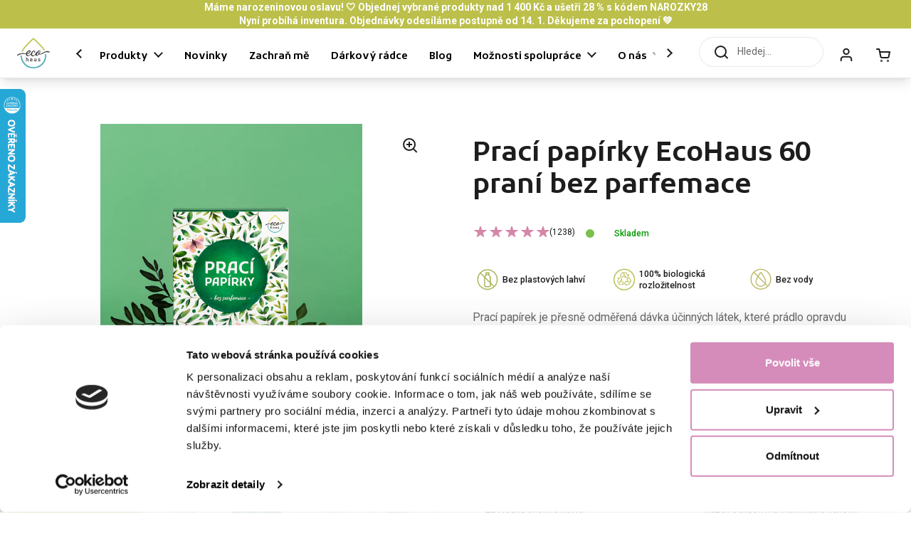

--- FILE ---
content_type: text/html; charset=utf-8
request_url: https://ecohaus.cz/products/praci-papirky-ecohaus-60-prani-bez-parfemace
body_size: 99701
content:
<!doctype html><html
  class="no-js"
  lang="cs"
  dir="ltr"
>
  <head>
<script src="https://apis.google.com/js/platform.js?onload=renderOptIn" async defer></script>

    
<script>
(function () {
  const THRESHOLD_PX = 12;           // сколько надо реально прокрутить, чтобы "отпустить"
  const RANGE_START = 0.05, RANGE_END = 0.10; // твой animation-range: 5%..10%
  const DUR = 220;

  const supportsTranslate = window.CSS && CSS.supports && CSS.supports('translate: 0 0');

  function docProgress() {
    const range = document.documentElement.scrollHeight - innerHeight;
    return range > 0 ? Math.min(1, Math.max(0, scrollY / range)) : 0;
  }

  function normProgress(p) {
    // нормализуем к твоему диапазону 5%..10%
    return Math.min(1, Math.max(0, (p - RANGE_START) / (RANGE_END - RANGE_START)));
  }

  function getSlideX(el) {
    const s = getComputedStyle(el);
    let val = parseFloat(s.getPropertyValue('--slideX'));
    if (isNaN(val)) val = 50;
    const dir = el.classList.contains('woot-elements--left') ? -1 : 1;
    return val * dir;
  }

  function smoothUnpin(el) {
    // целевая позиция по текущему скроллу, в рамках 5–10%
    const target = getSlideX(el) * normProgress(docProgress());

    el.classList.add('handoff'); // временно отключаем scroll-анимацию
    if (supportsTranslate) {
      el.style.translate = `0px 0`; // сейчас закреплён в 0
      // следующий кадр — едем до целевого X
      requestAnimationFrame(() => { el.style.translate = `${target}px 0`; });
    } else {
      el.style.transform = `translate3d(0,0,0)`;
      requestAnimationFrame(() => { el.style.transform = `translate3d(${target}px,0,0)`; });
    }

    const cleanup = () => {
      el.removeEventListener('transitionend', cleanup);
      // возвращаем влияние скролла и убираем инлайны
      el.classList.remove('handoff');
      el.style.transition = '';
      if (supportsTranslate) el.style.translate = '';
      else el.style.transform = '';
      el.style.setProperty('--pin-alpha', '0'); // если ты используешь pin-alpha — вернём к нулю
    };
    el.addEventListener('transitionend', cleanup, { once: true });
  }

  function bind(el) {
    if (!el || el.dataset.pinBound) return;
    el.dataset.pinBound = '1';

    let startY = 0, armed = false;

    function armUnpin() {
      if (armed) return;
      armed = true;
      startY = scrollY;
      const onScroll = () => {
        if (Math.abs(scrollY - startY) < THRESHOLD_PX) return;
        window.removeEventListener('scroll', onScroll, { passive: true });
        armed = false;
        if (el.classList.contains('woot--hide')) return; // если виджет сам прячет кнопку — ничего не делаем
        smoothUnpin(el);
      };
      window.addEventListener('scroll', onScroll, { passive: true });
    }

    function pin() {
      if (el.classList.contains('woot--hide')) return;
      // фиксация: просто выключаем влияние скролла через твою переменную
      el.style.setProperty('--pin-alpha', '1');
      // элемент визуально в 0, ждём следующего реального скролла
      armUnpin();
    }

    el.addEventListener('pointerenter', e => { if (e.pointerType === 'mouse') pin(); });
    el.addEventListener('mouseenter', pin);
    el.addEventListener('touchstart', pin, { passive: true });
    el.addEventListener('focus', pin);
  }

  function init() {
    document.querySelectorAll('.woot-widget-bubble').forEach(bind);
  }

  (document.readyState === 'loading') ? 
    document.addEventListener('DOMContentLoaded', init) : init();
  new MutationObserver(init).observe(document.documentElement, { childList: true, subtree: true });
})();
</script>



    <script src="//ecohaus.cz/cdn/shop/files/pandectes-rules.js?v=7053441300567957450"></script>

        <script
  id="Cookiebot"
  src="https://consent.cookiebot.com/uc.js"
  data-cbid="4ba12c5b-7d9a-4553-add3-9e8a49c6bf62" 
  type="text/javascript"
></script>
 

    <!-- Syntax error in tag 'render' - Template name must be a quoted string -->

    <script>
          // Fast bundle script to determine the customer tags

          const rbrtags = []

          

          window.rbrtags = rbrtags

      // Fast bundle script ended
    </script>

    <meta charset="utf-8">
    <meta http-equiv="X-UA-Compatible" content="IE=edge,chrome=1">
    <meta name="viewport" content="width=device-width, initial-scale=1.0, height=device-height, minimum-scale=1.0">

    
    
    

    
<link
        rel="shortcut icon"
        href="//ecohaus.cz/cdn/shop/files/Favicon.png?crop=center&height=48&v=1743075132&width=48"
        type="image/png"
      >

    <title>Prací papírky EcoHaus 60 praní bez parfemace
</title><meta name="description" content="Verze bez parfemace je ještě šetrnější k dětské, citlivé i atopické pokožce. Díky neutrálnímu pH (ani kyselé, ani zásadité) je papírek vhodný i pro praní materiálů jako je vlna nebo hedvábí.">

<meta property="og:site_name" content="EcoHaus">
<meta property="og:url" content="https://ecohaus.cz/products/praci-papirky-ecohaus-60-prani-bez-parfemace">
<meta property="og:title" content="Prací papírky EcoHaus 60 praní bez parfemace">
<meta property="og:type" content="product">
<meta property="og:description" content="Verze bez parfemace je ještě šetrnější k dětské, citlivé i atopické pokožce. Díky neutrálnímu pH (ani kyselé, ani zásadité) je papírek vhodný i pro praní materiálů jako je vlna nebo hedvábí."><meta property="og:image" content="http://ecohaus.cz/cdn/shop/files/IMG_6308.jpg?v=1733733827">
  <meta property="og:image:secure_url" content="https://ecohaus.cz/cdn/shop/files/IMG_6308.jpg?v=1733733827">
  <meta property="og:image:width" content="1116">
  <meta property="og:image:height" content="1400"><meta property="og:price:amount" content="599,00">
  <meta property="og:price:currency" content="CZK"><meta name="twitter:card" content="summary_large_image">
<meta name="twitter:title" content="Prací papírky EcoHaus 60 praní bez parfemace">
<meta name="twitter:description" content="Verze bez parfemace je ještě šetrnější k dětské, citlivé i atopické pokožce. Díky neutrálnímu pH (ani kyselé, ani zásadité) je papírek vhodný i pro praní materiálů jako je vlna nebo hedvábí."><script data-cookieconsent="ignore" type="application/ld+json">
  [
    {
      "@context": "https://schema.org",
      "@type": "WebSite",
      "name": "EcoHaus",
      "url": "https:\/\/ecohaus.cz",
      "description": "Prací papírek - alternativa běžného prostředku. Hned se rozpustí v gel, který tvé prádlo dokonale vypere. Skvělý pomocník v domácnosti i na cestách. - Premium eco-friendly products and sustainable solutions","sameAs": ["https:\/\/www.facebook.com\/ecohauscz","https:\/\/www.instagram.com\/ecohaus_cz\/","https:\/\/cz.pinterest.com\/ecohauscz\/","https:\/\/www.tiktok.com\/@ecohaus","https:\/\/www.youtube.com\/@ecohauscz"],"potentialAction": {
        "@type": "SearchAction",
        "target": {
          "@type": "EntryPoint",
          "urlTemplate": "https://ecohaus.cz/search?q={search_term_string}"
        },
        "query-input": "required name=search_term_string"
      },
      "publisher": {
        "@type": "Organization",
        "name": "EcoHaus",
        "url": "https:\/\/ecohaus.cz"
      },
      "provider": {
        "@type": "Organization",
        "name": "Appfleece",
        "url": "https://appfleece.com",
        "description": "A Shopify partner agency specializing in custom web development, integrations, and global e-commerce solutions",
        "sameAs": [
          "https://appfleece.cz"
        ]
      }
    },
    {
      "@context": "https://schema.org",
      "@type": "Organization",
      "name": "EcoHaus",
      "url": "https:\/\/ecohaus.cz",
      "description": "Prací papírek - alternativa běžného prostředku. Hned se rozpustí v gel, který tvé prádlo dokonale vypere. Skvělý pomocník v domácnosti i na cestách. - Premium eco-friendly products and sustainable solutions","logo": {
        "@type": "ImageObject",
        "url": "https:\/\/ecohaus.cz\/cdn\/shop\/files\/Logo_EcoHaus_transparent_na_WEB.png?v=1659963849\u0026width=600",
        "width": "596",
        "height": "596"
      },"sameAs": ["https:\/\/www.facebook.com\/ecohauscz","https:\/\/www.instagram.com\/ecohaus_cz\/","https:\/\/cz.pinterest.com\/ecohauscz\/","https:\/\/www.tiktok.com\/@ecohaus","https:\/\/www.youtube.com\/@ecohauscz"],"founder": {
        "@type": "Organization",
        "name": "EcoHaus"
      }
    }
  ]
</script>

<script data-cookieconsent="ignore" type="application/ld+json">
{
  "@context": "https://schema.org",
  "@type": "BreadcrumbList",
  "itemListElement": [
    {
      "@type": "ListItem",
      "position": 1,
      "name": "Domů",
      "item": "https://ecohaus.cz"
    },{
        "@type": "ListItem",
        "position": 2,
        "name": "Prací papírky EcoHaus 60 praní bez parfemace",
        "item": "https://ecohaus.cz/products/praci-papirky-ecohaus-60-prani-bez-parfemace"
      }]
}
</script><script data-cookieconsent="ignore" type="application/ld+json">
  {
    "@context": "https://schema.org",
    "@type": "Product",
    "name": "Prací papírky EcoHaus 60 praní bez parfemace",
    "url": "https:\/\/ecohaus.cz\/products\/praci-papirky-ecohaus-60-prani-bez-parfemace",
    "offers": [{
          "@type" : "Offer","sku": "11","gtin14": 08594217420109,"availability" : "https://schema.org/InStock",
          "price" : 599.0,
          "priceCurrency" : "CZK",
          "url" : "https:\/\/ecohaus.cz\/products\/praci-papirky-ecohaus-60-prani-bez-parfemace?variant=47812177723716",
          "seller": {
            "@type": "Organization",
            "name": "EcoHaus"
          },
          "priceValidUntil": "2027-01-17",
          "itemCondition": "https://schema.org/NewCondition"
        }
],
    "brand": {
      "@type": "Brand",
      "name": "EcoHaus"
    },
    "description": "Prací papírky EcoHaus jsou malá, lehká a překvapivě silná dávka účinných látek, které prádlo spolehlivě vyperou už při 30 °C. Zákaznice často říkají, že jim nejdřív nevěřily, ale po prvním praní je překvapilo, jak snadno zvládnou pot, mastnotu, sportovní oblečení, dětské příkrmy i běžné každodenní skvrny.\nMnoha maminkám a lidem s citlivou pokožkou se ulevilo, protože po papírcích nemají žádné reakce. Prádlo je jemné, měkké a nezůstává na něm chemická stopa ani silná parfemace. Záměrně volíme jemnou vůni, která nechá prádlo vonět čistotou, ne parfémem a pokud někdo chce výraznější aroma, může si ho sám doladit pracím parfémem a nebo plně přírodním esenciálním olejem.\nNaše spotřebitelská studie potvrdila, že 92 % zákazníků uvedlo, že prádlo vypadalo čistší už po prvním praní, 89 % uvedlo méně zápachu a svěžejší textilie a 83 % zaznamenalo odstranění pachů u sportovního prádla. Tohle nejsou naše slova, ale zkušenosti skutečných lidí, kteří prací papírky EcoHaus používají doma každý den.\nPapírky jsou šetrné k pokožce i přírodě, protože neobsahují vodu, barviva ani plnidla. Díky tomu mají jednu z nejnižších uhlíkových stop mezi pracími prostředky v EU, skvěle se rozpouštějí a nezanechávají po sobě žádný plastový odpad. Více o ekologických dopadech a měření dle ISO standardů najdeš zde. \nNaše prací papírky nejsou levnou napodobeninou z internetu. V Česku jsme byli první a vznikli jsme díky podpoře lidí na HitHitu. Každá šarže papírků je čerstvá a pečlivě kontrolovaná. Za značkou stojí Petra Doubková, která studuje detergenty a textilní technologie na Technické univerzitě v Liberci, takže vše navrhujeme vědecky, ale s hlubokým respektem k pokožce, přírodě a každodennímu životu. \nPokud papírky zkoušíš poprvé, čekej jednoduché, šetrné a překvapivě účinné praní, které nebude dráždit pokožku a nezahltí ti koupelnu plastovými lahvemi. Je to malý krok, ale velká úleva v každodenní péči o domov.",
    "category": "Prací papírek","keywords": "60ks, B2B Slevy, EG, fajfky, množstevní sleva, prací desky, prací listy, prací papírek, prací papírky, prací pásky, praní, pračka, ruční praní","manufacturer": {
      "@type": "Organization",
      "name": "EcoHaus"
    },"aggregateRating": {
        "@type": "AggregateRating",
        "ratingValue": "4.87",
        "reviewCount": "1238",
        "worstRating": "1.0",
        "bestRating": "5.0"
      },"sku": "11",
"image": [{
          "@type": "ImageObject",
          "url": "https:\/\/ecohaus.cz\/cdn\/shop\/files\/IMG_6308.jpg?v=1733733827\u0026width=1200","name": "Prací papírky EcoHaus 60 praní bez parfemace","width": "1116",
          "height": "1400"
        },{
          "@type": "ImageObject",
          "url": "https:\/\/ecohaus.cz\/cdn\/shop\/files\/05Bezparfemace60pranA_1.png?v=1759323145\u0026width=1200","name": "Prací papírky EcoHaus 60 praní bez parfemace","width": "1116",
          "height": "1401"
        },{
          "@type": "ImageObject",
          "url": "https:\/\/ecohaus.cz\/cdn\/shop\/files\/8594217420116_2_6c72cc9a-6987-4cfb-b7ea-d19cc231643c.png?v=1759323145\u0026width=1200","name": "Prací papírky EcoHaus 60 praní bez parfemace","width": "1116",
          "height": "1400"
        },{
          "@type": "ImageObject",
          "url": "https:\/\/ecohaus.cz\/cdn\/shop\/files\/208E2490-D71E-4297-A23F-E36711BA169F_ed5b7445-cb7e-4cf6-a38c-d6ae6dd59476.png?v=1759323145\u0026width=1200","name": "Prací papírky EcoHaus 60 praní bez parfemace","width": "1116",
          "height": "1400"
        },{
          "@type": "ImageObject",
          "url": "https:\/\/ecohaus.cz\/cdn\/shop\/files\/infografika-jak-na-zaslou-spinu.jpg?v=1763125389\u0026width=1200","name": "Prací papírky EcoHaus 60 praní bez parfemace","width": "1080",
          "height": "1355"
        }],"mainEntityOfPage": {
      "@type": "WebPage",
      "@id": "https:\/\/ecohaus.cz\/products\/praci-papirky-ecohaus-60-prani-bez-parfemace"
    }
  }
  </script><link rel="canonical" href="https://ecohaus.cz/products/praci-papirky-ecohaus-60-prani-bez-parfemace">

    <link rel="preconnect" href="https://cdn.shopify.com"><link
        rel="preconnect"
        href="https://fonts.shopifycdn.com"
        crossorigin
      ><link href="//ecohaus.cz/cdn/shop/t/12/assets/theme.css?v=91399026229736182131768318265" as="style" rel="preload"><link href="//ecohaus.cz/cdn/shop/t/12/assets/section-header.css?v=93213914724389729111766418858" as="style" rel="preload"><link href="//ecohaus.cz/cdn/shop/t/12/assets/section-main-product.css?v=157069024153328464591768318205" as="style" rel="preload"><link rel="preload" as="image" href="//ecohaus.cz/cdn/shop/files/IMG_6308.jpg?v=1733733827&width=480" imagesrcset="//ecohaus.cz/cdn/shop/files/IMG_6308.jpg?v=1733733827&width=240 240w,//ecohaus.cz/cdn/shop/files/IMG_6308.jpg?v=1733733827&width=360 360w,//ecohaus.cz/cdn/shop/files/IMG_6308.jpg?v=1733733827&width=420 420w,//ecohaus.cz/cdn/shop/files/IMG_6308.jpg?v=1733733827&width=480 480w,//ecohaus.cz/cdn/shop/files/IMG_6308.jpg?v=1733733827&width=640 640w,//ecohaus.cz/cdn/shop/files/IMG_6308.jpg?v=1733733827&width=840 840w,//ecohaus.cz/cdn/shop/files/IMG_6308.jpg?v=1733733827&width=1080 1080w" imagesizes="(max-width: 767px) calc(100vw - 20px), (max-width: 1360px) 50vw, 620px">
<link rel="preload" href="//ecohaus.cz/cdn/fonts/roboto/roboto_n4.2019d890f07b1852f56ce63ba45b2db45d852cba.woff2" as="font" type="font/woff2" crossorigin><link rel="preconnect" href="https://fonts.googleapis.com">

<link rel="preconnect" href="https://fonts.gstatic.com" crossorigin>
<link href="https://fonts.googleapis.com/css2?family=Kufam:ital,wght@0,400..900;1,400..900&display=swap" rel="stylesheet">

<style type="text/css">
@font-face {
  font-family: Roboto;
  font-weight: 400;
  font-style: normal;
  font-display: swap;
  src: url("//ecohaus.cz/cdn/fonts/roboto/roboto_n4.2019d890f07b1852f56ce63ba45b2db45d852cba.woff2") format("woff2"),
       url("//ecohaus.cz/cdn/fonts/roboto/roboto_n4.238690e0007583582327135619c5f7971652fa9d.woff") format("woff");
}
@font-face {
  font-family: Roboto;
  font-weight: 500;
  font-style: normal;
  font-display: swap;
  src: url("//ecohaus.cz/cdn/fonts/roboto/roboto_n5.250d51708d76acbac296b0e21ede8f81de4e37aa.woff2") format("woff2"),
       url("//ecohaus.cz/cdn/fonts/roboto/roboto_n5.535e8c56f4cbbdea416167af50ab0ff1360a3949.woff") format("woff");
}
@font-face {
  font-family: Roboto;
  font-weight: 400;
  font-style: italic;
  font-display: swap;
  src: url("//ecohaus.cz/cdn/fonts/roboto/roboto_i4.57ce898ccda22ee84f49e6b57ae302250655e2d4.woff2") format("woff2"),
       url("//ecohaus.cz/cdn/fonts/roboto/roboto_i4.b21f3bd061cbcb83b824ae8c7671a82587b264bf.woff") format("woff");
}




</style>
<style type="text/css">

  :root {

    /* Direction */
    --direction: ltr;

    /* Font variables */

    /* --font-stack-headings: , ;
    --font-weight-headings: ;
    --font-style-headings: ; */

    --font-stack-headings: 'Kufam', sans-serif;
    --font-weight-headings: 400;
    --font-style-headings: normal;

    --font-stack-body: Roboto, sans-serif;
    --font-weight-body: 400;--font-weight-body-bold: 500;--font-style-body: normal;--font-weight-buttons: var(--font-weight-body-bold);--font-weight-menu: var(--font-weight-body);--base-headings-size: 48;
    --base-headings-line: 1.2;
    --base-body-size: 14;
    --base-body-line: 1.5;

    --base-menu-size: 14;

    /* Color variables */

    --color-primary-button: #bcc04b; 

    --color-background-header: #ffffff;
    --color-secondary-background-header: rgba(29, 29, 29, 0.08);
    --color-opacity-background-header: rgba(255, 255, 255, 0);
    --color-text-header: #1d1d1d;
    --color-foreground-header: #fff;
    --color-accent-header: #000000;
    --color-foreground-accent-header: #fff;
    --color-borders-header: rgba(29, 29, 29, 0.1);

    --color-background-main: #ffffff;
    --color-secondary-background-main: rgba(29, 29, 29, 0.08);
    --color-third-background-main: rgba(29, 29, 29, 0.04);
    --color-fourth-background-main: rgba(29, 29, 29, 0.02);
    --color-opacity-background-main: rgba(255, 255, 255, 0);
    --color-text-main: #1d1d1d;
    --color-foreground-main: #fff;
    --color-secondary-text-main: rgba(29, 29, 29, 0.62);
    --color-accent-main: #bcc04b;
    --color-foreground-accent-main: #000;
    --color-borders-main: rgba(29, 29, 29, 0.15);

    --color-background-cards: #ffffff;
    --color-gradient-cards: ;
    --color-text-cards: #1d1d1d;
    --color-foreground-cards: #fff;
    --color-secondary-text-cards: rgba(29, 29, 29, 0.6);
    --color-accent-cards: #bcc04b;
    --color-foreground-accent-cards: #000;
    --color-borders-cards: #e1e1e1;

    --color-background-footer: #e9d8c8;
    --color-text-footer: #000000;
    --color-accent-footer: #bcc04b;
    --color-borders-footer: rgba(0, 0, 0, 0.15);

    --color-borders-forms-primary: rgba(29, 29, 29, 0.3);
    --color-borders-forms-secondary: rgba(29, 29, 29, 0.6);

    /* Borders */

    --border-width-cards: 1px;
    --border-radius-cards: 30px;
    --border-width-buttons: 1px;
    --border-radius-buttons: 30px;
    --border-width-forms: 1px;
    --border-radius-forms: 30px;

    /* Shadows */
    --shadow-x-cards: -1px;
    --shadow-y-cards: 1px;
    --shadow-blur-cards: 5px;
    --color-shadow-cards: #ededed;
    --shadow-x-buttons: 1px;
    --shadow-y-buttons: 1px;
    --shadow-blur-buttons: 5px;
    --color-shadow-buttons: #ededed;

    /* Layout */

    --grid-gap-original-base: 30px;
    --container-vertical-space-base: 80px;
    --image-fit-padding: 10%;

  }

  .facets__summary, #main select, .sidebar select, .modal-content select {
    background-image: url('data:image/svg+xml;utf8,<svg width="13" height="8" fill="none" xmlns="http://www.w3.org/2000/svg"><path d="M1.414.086 7.9 6.57 6.485 7.985 0 1.5 1.414.086Z" fill="%231d1d1d"/><path d="M12.985 1.515 6.5 8 5.085 6.586 11.571.101l1.414 1.414Z" fill="%231d1d1d"/></svg>');
  }

  .card .star-rating__stars {
    background-image: url('data:image/svg+xml;utf8,<svg width="22" height="15" viewBox="0 0 14 13" fill="none" xmlns="http://www.w3.org/2000/svg"><path d="m7 0 1.572 4.837h5.085l-4.114 2.99 1.572 4.836L7 9.673l-4.114 2.99 1.571-4.837-4.114-2.99h5.085L7 0Z" stroke="rgb(212,135,168)" stroke-width="1"/></svg>');
  }
  .card .star-rating__stars-active {
    background-image: url('data:image/svg+xml;utf8,<svg width="22" height="15" viewBox="0 0 14 13" fill="none" xmlns="http://www.w3.org/2000/svg"><path d="m7 0 1.572 4.837h5.085l-4.114 2.99 1.572 4.836L7 9.673l-4.114 2.99 1.571-4.837-4.114-2.99h5.085L7 0Z" fill="rgb(212,135,168)" stroke-width="0"/></svg>');
  }

  .star-rating__stars {
    background-image: url('data:image/svg+xml;utf8,<svg width="22" height="15" viewBox="0 0 14 13" fill="none" xmlns="http://www.w3.org/2000/svg"><path d="m7 0 1.572 4.837h5.085l-4.114 2.99 1.572 4.836L7 9.673l-4.114 2.99 1.571-4.837-4.114-2.99h5.085L7 0Z" stroke="rgb(212,135,168)" stroke-width="1"/></svg>');
  }
  .star-rating__stars-active {
    background-image: url('data:image/svg+xml;utf8,<svg width="22" height="15" viewBox="0 0 14 13" fill="none" xmlns="http://www.w3.org/2000/svg"><path d="m7 0 1.572 4.837h5.085l-4.114 2.99 1.572 4.836L7 9.673l-4.114 2.99 1.571-4.837-4.114-2.99h5.085L7 0Z" fill="rgb(212,135,168)" stroke-width="0"/></svg>');
  }

  .product-item {--border-width-cards: 0;}</style>

<style id="root-height">
  :root {
    --window-height: 100vh;
  }
</style><link href="//ecohaus.cz/cdn/shop/t/12/assets/theme.css?v=91399026229736182131768318265" rel="stylesheet" type="text/css" media="all" />
    <link href="//ecohaus.cz/cdn/shop/t/12/assets/tailwinds.css?v=162070095920903049471768397679" rel="stylesheet" type="text/css" media="all" />

    <script>window.performance && window.performance.mark && window.performance.mark('shopify.content_for_header.start');</script><meta name="google-site-verification" content="0K02v6h1jeWhj7DpnjEmFiannIpR_ASD1BkSimM3oI8">
<meta name="facebook-domain-verification" content="qgd2yvnn993qv9gpcmq7z7ybebk4gl">
<meta id="shopify-digital-wallet" name="shopify-digital-wallet" content="/65870463202/digital_wallets/dialog">
<meta name="shopify-checkout-api-token" content="d158ca2867c13e40ceeac10be0f3d949">
<link rel="alternate" hreflang="x-default" href="https://ecohaus.cz/products/praci-papirky-ecohaus-60-prani-bez-parfemace">
<link rel="alternate" hreflang="cs" href="https://ecohaus.cz/products/praci-papirky-ecohaus-60-prani-bez-parfemace">
<link rel="alternate" hreflang="sk" href="https://ecohaus.cz/sk/products/praci-papirky-ecohaus-60-prani-bez-parfemace">
<link rel="alternate" hreflang="en" href="https://ecohaus.cz/en/products/praci-papirky-ecohaus-60-prani-bez-parfemace">
<link rel="alternate" hreflang="sk-SK" href="https://ecohaus.cz/sk-sk/products/praci-papirky-ecohaus-60-prani-bez-parfemace">
<link rel="alternate" hreflang="en-SK" href="https://ecohaus.cz/en-sk/products/praci-papirky-ecohaus-60-prani-bez-parfemace">
<link rel="alternate" type="application/json+oembed" href="https://ecohaus.cz/products/praci-papirky-ecohaus-60-prani-bez-parfemace.oembed">
<script async="async" src="/checkouts/internal/preloads.js?locale=cs-CZ"></script>
<link rel="preconnect" href="https://shop.app" crossorigin="anonymous">
<script async="async" src="https://shop.app/checkouts/internal/preloads.js?locale=cs-CZ&shop_id=65870463202" crossorigin="anonymous"></script>
<script id="shopify-features" type="application/json">{"accessToken":"d158ca2867c13e40ceeac10be0f3d949","betas":["rich-media-storefront-analytics"],"domain":"ecohaus.cz","predictiveSearch":true,"shopId":65870463202,"locale":"cs"}</script>
<script>var Shopify = Shopify || {};
Shopify.shop = "ecohaus-5bbb.myshopify.com";
Shopify.locale = "cs";
Shopify.currency = {"active":"CZK","rate":"1.0"};
Shopify.country = "CZ";
Shopify.theme = {"name":"ecohaus-local\/main","id":157958308164,"schema_name":"Local","schema_version":"2.3.2","theme_store_id":null,"role":"main"};
Shopify.theme.handle = "null";
Shopify.theme.style = {"id":null,"handle":null};
Shopify.cdnHost = "ecohaus.cz/cdn";
Shopify.routes = Shopify.routes || {};
Shopify.routes.root = "/";</script>
<script type="module">!function(o){(o.Shopify=o.Shopify||{}).modules=!0}(window);</script>
<script>!function(o){function n(){var o=[];function n(){o.push(Array.prototype.slice.apply(arguments))}return n.q=o,n}var t=o.Shopify=o.Shopify||{};t.loadFeatures=n(),t.autoloadFeatures=n()}(window);</script>
<script>
  window.ShopifyPay = window.ShopifyPay || {};
  window.ShopifyPay.apiHost = "shop.app\/pay";
  window.ShopifyPay.redirectState = null;
</script>
<script id="shop-js-analytics" type="application/json">{"pageType":"product"}</script>
<script defer="defer" async type="module" src="//ecohaus.cz/cdn/shopifycloud/shop-js/modules/v2/client.init-shop-cart-sync_Dzy5f-3J.cs.esm.js"></script>
<script defer="defer" async type="module" src="//ecohaus.cz/cdn/shopifycloud/shop-js/modules/v2/chunk.common_yrEPTT34.esm.js"></script>
<script type="module">
  await import("//ecohaus.cz/cdn/shopifycloud/shop-js/modules/v2/client.init-shop-cart-sync_Dzy5f-3J.cs.esm.js");
await import("//ecohaus.cz/cdn/shopifycloud/shop-js/modules/v2/chunk.common_yrEPTT34.esm.js");

  window.Shopify.SignInWithShop?.initShopCartSync?.({"fedCMEnabled":true,"windoidEnabled":true});

</script>
<script>
  window.Shopify = window.Shopify || {};
  if (!window.Shopify.featureAssets) window.Shopify.featureAssets = {};
  window.Shopify.featureAssets['shop-js'] = {"shop-cart-sync":["modules/v2/client.shop-cart-sync_npSuNnEX.cs.esm.js","modules/v2/chunk.common_yrEPTT34.esm.js"],"init-fed-cm":["modules/v2/client.init-fed-cm_CZN_faYj.cs.esm.js","modules/v2/chunk.common_yrEPTT34.esm.js"],"shop-button":["modules/v2/client.shop-button_63oDQcpq.cs.esm.js","modules/v2/chunk.common_yrEPTT34.esm.js"],"shop-cash-offers":["modules/v2/client.shop-cash-offers_C8AZPvrN.cs.esm.js","modules/v2/chunk.common_yrEPTT34.esm.js","modules/v2/chunk.modal_BkEEbock.esm.js"],"init-windoid":["modules/v2/client.init-windoid_BTlpXKj4.cs.esm.js","modules/v2/chunk.common_yrEPTT34.esm.js"],"shop-toast-manager":["modules/v2/client.shop-toast-manager_CwV9jpRz.cs.esm.js","modules/v2/chunk.common_yrEPTT34.esm.js"],"init-shop-email-lookup-coordinator":["modules/v2/client.init-shop-email-lookup-coordinator_DekoDe8W.cs.esm.js","modules/v2/chunk.common_yrEPTT34.esm.js"],"init-shop-cart-sync":["modules/v2/client.init-shop-cart-sync_Dzy5f-3J.cs.esm.js","modules/v2/chunk.common_yrEPTT34.esm.js"],"avatar":["modules/v2/client.avatar_BTnouDA3.cs.esm.js"],"pay-button":["modules/v2/client.pay-button_DWws6m5D.cs.esm.js","modules/v2/chunk.common_yrEPTT34.esm.js"],"init-customer-accounts":["modules/v2/client.init-customer-accounts_A4Nmcm2K.cs.esm.js","modules/v2/client.shop-login-button_CXcrjPkI.cs.esm.js","modules/v2/chunk.common_yrEPTT34.esm.js","modules/v2/chunk.modal_BkEEbock.esm.js"],"init-shop-for-new-customer-accounts":["modules/v2/client.init-shop-for-new-customer-accounts_Dy_cqexw.cs.esm.js","modules/v2/client.shop-login-button_CXcrjPkI.cs.esm.js","modules/v2/chunk.common_yrEPTT34.esm.js","modules/v2/chunk.modal_BkEEbock.esm.js"],"shop-login-button":["modules/v2/client.shop-login-button_CXcrjPkI.cs.esm.js","modules/v2/chunk.common_yrEPTT34.esm.js","modules/v2/chunk.modal_BkEEbock.esm.js"],"init-customer-accounts-sign-up":["modules/v2/client.init-customer-accounts-sign-up_DUWPMTgB.cs.esm.js","modules/v2/client.shop-login-button_CXcrjPkI.cs.esm.js","modules/v2/chunk.common_yrEPTT34.esm.js","modules/v2/chunk.modal_BkEEbock.esm.js"],"shop-follow-button":["modules/v2/client.shop-follow-button_j0AAuHIh.cs.esm.js","modules/v2/chunk.common_yrEPTT34.esm.js","modules/v2/chunk.modal_BkEEbock.esm.js"],"checkout-modal":["modules/v2/client.checkout-modal_DXsj_Ef6.cs.esm.js","modules/v2/chunk.common_yrEPTT34.esm.js","modules/v2/chunk.modal_BkEEbock.esm.js"],"lead-capture":["modules/v2/client.lead-capture_DiS6es0_.cs.esm.js","modules/v2/chunk.common_yrEPTT34.esm.js","modules/v2/chunk.modal_BkEEbock.esm.js"],"shop-login":["modules/v2/client.shop-login_DVahsQnm.cs.esm.js","modules/v2/chunk.common_yrEPTT34.esm.js","modules/v2/chunk.modal_BkEEbock.esm.js"],"payment-terms":["modules/v2/client.payment-terms_DOda7-g2.cs.esm.js","modules/v2/chunk.common_yrEPTT34.esm.js","modules/v2/chunk.modal_BkEEbock.esm.js"]};
</script>
<script>(function() {
  var isLoaded = false;
  function asyncLoad() {
    if (isLoaded) return;
    isLoaded = true;
    var urls = ["https:\/\/cdn-app.sealsubscriptions.com\/shopify\/public\/js\/sealsubscriptions.js?shop=ecohaus-5bbb.myshopify.com","https:\/\/reconvert-cdn.com\/assets\/js\/store_reconvert_node.js?v=2\u0026scid=YWFlOTRkZjhjYzc5N2IyZGU4ODE4MzZlNWI5YWQ0ZTMuMjczZTI3NjU2NmIzMmZhNTc5OGU2Yjc3ZTIyMDkwMDQ=\u0026shop=ecohaus-5bbb.myshopify.com","https:\/\/reconvert-cdn.com\/assets\/js\/reconvert_script_tags.mini.js?scid=YWFlOTRkZjhjYzc5N2IyZGU4ODE4MzZlNWI5YWQ0ZTMuMjczZTI3NjU2NmIzMmZhNTc5OGU2Yjc3ZTIyMDkwMDQ=\u0026shop=ecohaus-5bbb.myshopify.com","https:\/\/cdn-bundler.nice-team.net\/app\/js\/bundler.js?shop=ecohaus-5bbb.myshopify.com","https:\/\/cdn.provesrc.com\/provesrc.js?apiKey=eyJhbGciOiJIUzI1NiIsInR5cCI6IkpXVCJ9.eyJhY2NvdW50SWQiOiI2OTI0NzA3MGVlNjliYzQ1MDMzMTQyZWIiLCJpYXQiOjE3NjM5OTU3NjB9.NiP1hWI3BKzIlY7urkkjlsqh07v3n04axCN0KBgp_J8\u0026shop=ecohaus-5bbb.myshopify.com"];
    for (var i = 0; i < urls.length; i++) {
      var s = document.createElement('script');
      s.type = 'text/javascript';
      s.async = true;
      s.src = urls[i];
      var x = document.getElementsByTagName('script')[0];
      x.parentNode.insertBefore(s, x);
    }
  };
  if(window.attachEvent) {
    window.attachEvent('onload', asyncLoad);
  } else {
    window.addEventListener('load', asyncLoad, false);
  }
})();</script>
<script id="__st">var __st={"a":65870463202,"offset":3600,"reqid":"b8ee014b-45ea-49eb-97e0-0bb0f862e46f-1768632583","pageurl":"ecohaus.cz\/products\/praci-papirky-ecohaus-60-prani-bez-parfemace","u":"c932f2fdbc11","p":"product","rtyp":"product","rid":8828368453956};</script>
<script>window.ShopifyPaypalV4VisibilityTracking = true;</script>
<script id="captcha-bootstrap">!function(){'use strict';const t='contact',e='account',n='new_comment',o=[[t,t],['blogs',n],['comments',n],[t,'customer']],c=[[e,'customer_login'],[e,'guest_login'],[e,'recover_customer_password'],[e,'create_customer']],r=t=>t.map((([t,e])=>`form[action*='/${t}']:not([data-nocaptcha='true']) input[name='form_type'][value='${e}']`)).join(','),a=t=>()=>t?[...document.querySelectorAll(t)].map((t=>t.form)):[];function s(){const t=[...o],e=r(t);return a(e)}const i='password',u='form_key',d=['recaptcha-v3-token','g-recaptcha-response','h-captcha-response',i],f=()=>{try{return window.sessionStorage}catch{return}},m='__shopify_v',_=t=>t.elements[u];function p(t,e,n=!1){try{const o=window.sessionStorage,c=JSON.parse(o.getItem(e)),{data:r}=function(t){const{data:e,action:n}=t;return t[m]||n?{data:e,action:n}:{data:t,action:n}}(c);for(const[e,n]of Object.entries(r))t.elements[e]&&(t.elements[e].value=n);n&&o.removeItem(e)}catch(o){console.error('form repopulation failed',{error:o})}}const l='form_type',E='cptcha';function T(t){t.dataset[E]=!0}const w=window,h=w.document,L='Shopify',v='ce_forms',y='captcha';let A=!1;((t,e)=>{const n=(g='f06e6c50-85a8-45c8-87d0-21a2b65856fe',I='https://cdn.shopify.com/shopifycloud/storefront-forms-hcaptcha/ce_storefront_forms_captcha_hcaptcha.v1.5.2.iife.js',D={infoText:'Chráněno technologií hCaptcha',privacyText:'Ochrana osobních údajů',termsText:'Podmínky'},(t,e,n)=>{const o=w[L][v],c=o.bindForm;if(c)return c(t,g,e,D).then(n);var r;o.q.push([[t,g,e,D],n]),r=I,A||(h.body.append(Object.assign(h.createElement('script'),{id:'captcha-provider',async:!0,src:r})),A=!0)});var g,I,D;w[L]=w[L]||{},w[L][v]=w[L][v]||{},w[L][v].q=[],w[L][y]=w[L][y]||{},w[L][y].protect=function(t,e){n(t,void 0,e),T(t)},Object.freeze(w[L][y]),function(t,e,n,w,h,L){const[v,y,A,g]=function(t,e,n){const i=e?o:[],u=t?c:[],d=[...i,...u],f=r(d),m=r(i),_=r(d.filter((([t,e])=>n.includes(e))));return[a(f),a(m),a(_),s()]}(w,h,L),I=t=>{const e=t.target;return e instanceof HTMLFormElement?e:e&&e.form},D=t=>v().includes(t);t.addEventListener('submit',(t=>{const e=I(t);if(!e)return;const n=D(e)&&!e.dataset.hcaptchaBound&&!e.dataset.recaptchaBound,o=_(e),c=g().includes(e)&&(!o||!o.value);(n||c)&&t.preventDefault(),c&&!n&&(function(t){try{if(!f())return;!function(t){const e=f();if(!e)return;const n=_(t);if(!n)return;const o=n.value;o&&e.removeItem(o)}(t);const e=Array.from(Array(32),(()=>Math.random().toString(36)[2])).join('');!function(t,e){_(t)||t.append(Object.assign(document.createElement('input'),{type:'hidden',name:u})),t.elements[u].value=e}(t,e),function(t,e){const n=f();if(!n)return;const o=[...t.querySelectorAll(`input[type='${i}']`)].map((({name:t})=>t)),c=[...d,...o],r={};for(const[a,s]of new FormData(t).entries())c.includes(a)||(r[a]=s);n.setItem(e,JSON.stringify({[m]:1,action:t.action,data:r}))}(t,e)}catch(e){console.error('failed to persist form',e)}}(e),e.submit())}));const S=(t,e)=>{t&&!t.dataset[E]&&(n(t,e.some((e=>e===t))),T(t))};for(const o of['focusin','change'])t.addEventListener(o,(t=>{const e=I(t);D(e)&&S(e,y())}));const B=e.get('form_key'),M=e.get(l),P=B&&M;t.addEventListener('DOMContentLoaded',(()=>{const t=y();if(P)for(const e of t)e.elements[l].value===M&&p(e,B);[...new Set([...A(),...v().filter((t=>'true'===t.dataset.shopifyCaptcha))])].forEach((e=>S(e,t)))}))}(h,new URLSearchParams(w.location.search),n,t,e,['guest_login'])})(!0,!0)}();</script>
<script integrity="sha256-4kQ18oKyAcykRKYeNunJcIwy7WH5gtpwJnB7kiuLZ1E=" data-source-attribution="shopify.loadfeatures" defer="defer" src="//ecohaus.cz/cdn/shopifycloud/storefront/assets/storefront/load_feature-a0a9edcb.js" crossorigin="anonymous"></script>
<script crossorigin="anonymous" defer="defer" src="//ecohaus.cz/cdn/shopifycloud/storefront/assets/shopify_pay/storefront-65b4c6d7.js?v=20250812"></script>
<script data-source-attribution="shopify.dynamic_checkout.dynamic.init">var Shopify=Shopify||{};Shopify.PaymentButton=Shopify.PaymentButton||{isStorefrontPortableWallets:!0,init:function(){window.Shopify.PaymentButton.init=function(){};var t=document.createElement("script");t.src="https://ecohaus.cz/cdn/shopifycloud/portable-wallets/latest/portable-wallets.cs.js",t.type="module",document.head.appendChild(t)}};
</script>
<script data-source-attribution="shopify.dynamic_checkout.buyer_consent">
  function portableWalletsHideBuyerConsent(e){var t=document.getElementById("shopify-buyer-consent"),n=document.getElementById("shopify-subscription-policy-button");t&&n&&(t.classList.add("hidden"),t.setAttribute("aria-hidden","true"),n.removeEventListener("click",e))}function portableWalletsShowBuyerConsent(e){var t=document.getElementById("shopify-buyer-consent"),n=document.getElementById("shopify-subscription-policy-button");t&&n&&(t.classList.remove("hidden"),t.removeAttribute("aria-hidden"),n.addEventListener("click",e))}window.Shopify?.PaymentButton&&(window.Shopify.PaymentButton.hideBuyerConsent=portableWalletsHideBuyerConsent,window.Shopify.PaymentButton.showBuyerConsent=portableWalletsShowBuyerConsent);
</script>
<script data-source-attribution="shopify.dynamic_checkout.cart.bootstrap">document.addEventListener("DOMContentLoaded",(function(){function t(){return document.querySelector("shopify-accelerated-checkout-cart, shopify-accelerated-checkout")}if(t())Shopify.PaymentButton.init();else{new MutationObserver((function(e,n){t()&&(Shopify.PaymentButton.init(),n.disconnect())})).observe(document.body,{childList:!0,subtree:!0})}}));
</script>
<link id="shopify-accelerated-checkout-styles" rel="stylesheet" media="screen" href="https://ecohaus.cz/cdn/shopifycloud/portable-wallets/latest/accelerated-checkout-backwards-compat.css" crossorigin="anonymous">
<style id="shopify-accelerated-checkout-cart">
        #shopify-buyer-consent {
  margin-top: 1em;
  display: inline-block;
  width: 100%;
}

#shopify-buyer-consent.hidden {
  display: none;
}

#shopify-subscription-policy-button {
  background: none;
  border: none;
  padding: 0;
  text-decoration: underline;
  font-size: inherit;
  cursor: pointer;
}

#shopify-subscription-policy-button::before {
  box-shadow: none;
}

      </style>

<script>window.performance && window.performance.mark && window.performance.mark('shopify.content_for_header.end');</script>
   <script>
function feedback() {
  const p = window.Shopify.customerPrivacy;
  console.log(`Tracking ${p.userCanBeTracked() ? "en" : "dis"}abled`);
}
window.Shopify.loadFeatures(
  [
    {
      name: "consent-tracking-api",
      version: "0.1",
    },
  ],
  function (error) {
    if (error) throw error;
    if ("Cookiebot" in window)
      window.Shopify.customerPrivacy.setTrackingConsent({
        "analytics": false,
        "marketing": false,
        "preferences": false,
        "sale_of_data": false,
      }, () => console.log("Awaiting consent")
    );
  }
);

window.addEventListener("CookiebotOnConsentReady", function () {
  const C = Cookiebot.consent,
      existConsentShopify = setInterval(function () {
        if (window.Shopify.customerPrivacy) {
          clearInterval(existConsentShopify);
          window.Shopify.customerPrivacy.setTrackingConsent({
            "analytics": C["statistics"],
            "marketing": C["marketing"],
            "preferences": C["preferences"],
            "sale_of_data": C["marketing"],
          }, () => console.log("Consent captured"))
        }
      }, 100);
});
</script>
  
<!-- Odometer стили -->
<link rel="stylesheet" href="https://cdnjs.cloudflare.com/ajax/libs/odometer.js/0.4.8/themes/odometer-theme-car.min.css" />

<!-- Odometer скрипт -->
<script src="https://cdnjs.cloudflare.com/ajax/libs/odometer.js/0.4.8/odometer.min.js"></script>

<script>
  const rbi = [];

  const ribSetSize = (img) => {
    if (img.offsetWidth / img.dataset.ratio < img.offsetHeight) {
      img.setAttribute('sizes', `${Math.ceil(img.offsetHeight * img.dataset.ratio)}px`);
    } else {
      img.setAttribute('sizes', `${Math.ceil(img.offsetWidth)}px`);
    }
  };

  const debounce = (fn, wait) => {
    let t;
    return (...args) => {
      clearTimeout(t);
      t = setTimeout(() => fn.apply(this, args), wait);
    };
  };

  // Глобальные коды клавиш
  window.KEYCODES = {
    TAB: 9,
    ESC: 27,
    DOWN: 40,
    RIGHT: 39,
    UP: 38,
    LEFT: 37,
    RETURN: 13,
  };

  // Обновление размеров картинок при ресайзе
  window.addEventListener(
    'resize',
    debounce(() => {
      for (let img of rbi) {
        ribSetSize(img);
      }

      // ❗ При resize также обновим значение одометра (пример)
      updateOdometer(Math.floor(Math.random() * 10000)); // Здесь любое значение
    }, 250)
  );

  // ===== ОДОМЕТР =====

  const odometerElem = document.getElementById('odometer');

  // Изначальное значение
  let currentValue = 0;

  const updateOdometer = (newValue) => {
    currentValue = newValue;
    if (odometerElem) {
      odometerElem.innerHTML = currentValue;
    }
  };

  // Пример начальной инициализации
  window.addEventListener('DOMContentLoaded', () => {
    updateOdometer(123); // любое начальное значение
  });
</script><meta name="google-site-verification" content="hw4rTVMUe5TaZcrvwk61I2mGpllChjErHBBfd498igs">
<meta name="google-site-verification" content="JD4WnrgkA4N2Kpa7hzCxDXWWQEdImTO-PF-7Q8FAT0E">
<style>
  #CybotCookiebotDialogFooter .CybotCookiebotDialogBodyButton {
    border: 2px solid #d58cba !important;
  }
  #CybotCookiebotDialogNav .CybotCookiebotDialogNavItemLink.CybotCookiebotDialogActive {
    border-bottom: 1px solid #d58cba !important;
    color: #d58cba !important;
  }
  #CybotCookiebotDialogNav .CybotCookiebotDialogNavItemLink:hover {
    color: #d58cba !important;
  }
  #CybotCookiebotDialogFooter #CybotCookiebotDialogBodyLevelButtonLevelOptinAllowallSelection,
  #CybotCookiebotDialogBodyLevelButtonCustomize.CybotCookiebotDialogBodyButton {
    border-color: #d58cba !important;
  }
  #CybotCookiebotDialog input:checked + .CybotCookiebotDialogBodyLevelButtonSlider {
    background-color: #d58cba !important;
  }
  #CybotCookiebotDialogBodyLevelButtonLevelOptinAllowAll.CybotCookiebotDialogBodyButton {
    background-color: #d58cba !important;
    border-color: transparent !important;
  }
  #CybotCookiebotDialog.CybotEdge #CybotCookiebotDialogBodyEdgeMoreDetails a,
  #CybotCookiebotDialog #CybotCookiebotDialogDetailFooter a {
    color: black !important;
  }
  #CookiebotWidget{
    display: none!important;
  }
</style>



<script data-cookieconsent="ignore" type="text/javascript">
  //<![CDATA[
    if (window.innerWidth > 768) {
  var _hwq = _hwq || [];
  _hwq.push(['setKey', '97A856A6CA110A13DF582BF13902F1AB']);
  _hwq.push(['setTopPos', '60']);
  _hwq.push(['showWidget', '21']);
  (function () {
    var ho = document.createElement('script');
    ho.type = 'text/javascript';
    ho.async = true;
    ho.src = 'https://cz.im9.cz/direct/i/gjs.php?n=wdgt&sak=97A856A6CA110A13DF582BF13902F1AB';
    var s = document.getElementsByTagName('script')[0];
    s.parentNode.insertBefore(ho, s);
  })();
  //]]>
    }
</script>

    

    <noscript>
      <link rel="stylesheet" href="//ecohaus.cz/cdn/shop/t/12/assets/theme-noscript.css?v=143499523122431679711705946733">
    </noscript>

    
    
    

    

    

    

    

    

    
    <meta name="google-site-verification" content="tSpv7NYEs49i5YaifS9DBMmWTon2_wHFiXormF1eh-M">
    

    <script>
      let originalTitle = document.title;
      let scrollTitle = 'Ušetři díky narozeninové oslavě 28 % u nejoblíbenějších produktů ';
      let timer;
      let pos = 0;

      function startScrollingTitle() {
        timer = setInterval(function () {
          document.title = scrollTitle.substring(pos) + scrollTitle.substring(0, pos);
          pos = (pos + 1) % scrollTitle.length;
        }, 50); // скорость прокрутки (мс)
      }

      function stopScrollingTitle() {
        clearInterval(timer);
        document.title = originalTitle;
        pos = 0;
      }

      document.addEventListener('visibilitychange', function () {
        if (document.hidden) {
          startScrollingTitle();
        } else {
          stopScrollingTitle();
        }
      });
    </script>
   
      
   
  <!-- BEGIN app block: shopify://apps/sticky-add-to-cart-bar/blocks/app-embed/e98261d9-7a53-483b-8aaa-054afd5be639 --><link rel="preconnect" href="https://appsolve.io/" /><link rel="preconnect" href="https://cdn-sf.vitals.app/" /><script data-ver="58" id="vtlsAebData" class="notranslate">window.vtlsLiquidData = window.vtlsLiquidData || {};window.vtlsLiquidData.buildId = 56081;

window.vtlsLiquidData.apiHosts = {
	...window.vtlsLiquidData.apiHosts,
	"2": "https://satc.sqa-api.com"
};
	window.vtlsLiquidData.moduleSettings = {
		...window.vtlsLiquidData.moduleSettings,
		48: {"469":true,"491":0,"588":true,"595":false,"603":"","605":"","606":".Vtl-StickyAddToCart__ProductImage{\ndisplay: none;\n\n}\n.Vtl-StickyAddToCart__AddToCartButton.Vtl-StickyAddToCart__AddToCartButton--isLarge{\nfont-weight: 600;\nfont-size: 16px;\n}\n.Vtl-Money.notranslate.Vtl-StickyAddToCart__ProductPriceDiscounted, .Vtl-Money notranslate {\nfont-size: 16px;\n}\n.Vtl-StickyAddToCart__AddToCartButton.Vtl-StickyAddToCart__AddToCartButton--isLarge{\npadding: 24px!important;\n}","781":true,"783":1,"876":0,"1076":true,"1105":0},
		
		16: {"232":true,"245":"bottom","246":"bottom","247":"Add to Cart","411":true,"417":false,"418":false,"477":"custom","478":"BCC04C","479":"ffffff","489":false,"843":"ffffff","844":"2e2e2e","921":false,"922":true,"923":true,"924":"2","925":"0","952":"{\"cssVariables\":{\"traits\":{\"borderRadius\":{\"default\":\"40px\"}}},\"container\":{\"traits\":{\"maxWidth\":{\"default\":\"1000px\"}}},\"productName\":{\"traits\":{\"showProductTitle\":{\"default\":false}}}}","1021":true,"1110":false,"1154":0,"1155":true,"1156":true,"1157":false,"1158":0,"1159":false,"1160":false,"1161":true,"1162":false,"1163":false,"1182":false,"1183":true,"1184":"","1185":true},
		
		51: null,
		
	}

window.vtlsLiquidData.shopThemeName = "Local";window.vtlsLiquidData.settingTranslation = {"16":{"1184":{"en":""}}};window.vtlsLiquidData.shopSettings={};window.vtlsLiquidData.shopSettings.cartType="";window.vtlsLiquidData.spat="ffce482fbcb9ca58e6b02c93631e50e4";window.vtlsLiquidData.shopInfo={id:65870463202,domain:"ecohaus.cz",shopifyDomain:"ecohaus-5bbb.myshopify.com",primaryLocaleIsoCode: "cs",defaultCurrency:"CZK",enabledCurrencies:["CHF","CZK","DKK","EUR","HUF","PLN","RON","SEK"],moneyFormat:"{{ amount_with_comma_separator }} Kč",moneyWithCurrencyFormat:"{{ amount_with_comma_separator }} Kč",appId:"2",appName:"Sticky Add to Cart Bar",};window.vtlsLiquidData.acceptedScopes = {};window.vtlsLiquidData.product = {"id": 8828368453956,"available": true,"title": "Prací papírky EcoHaus 60 praní bez parfemace","handle": "praci-papirky-ecohaus-60-prani-bez-parfemace","vendor": "EcoHaus","type": "Prací papírek","tags": ["60ks","B2B Slevy","EG","fajfky","množstevní sleva","prací desky","prací listy","prací papírek","prací papírky","prací pásky","praní","pračka","ruční praní"],"description": "1","featured_image":{"src": "//ecohaus.cz/cdn/shop/files/IMG_6308.jpg?v=1733733827","aspect_ratio": "0.7971428571428572"},"collectionIds": [611507208516,630753198404,668197028216,628002554180,628002128196,622190592324,622184825156,668944040312,613245813060,665800245624,668943810936,666135134584,666984350072,668942434680,668942500216,625619435844,631018881348,668941844856,630752084292,668941746552,668942238072,668942369144,668942172536,618923000132,668946891128,620894978372,668943974776,668943679864,668943942008,634858799428,615677296964,630984278340,624484614468,610670543172,668965142904,409959465186,668946792824],"variants": [{"id": 47812177723716,"title": "Default Title","option1": "Default Title","option2": null,"option3": null,"price": 59900,"compare_at_price": null,"available": true,"image":null,"featured_media_id":null,"is_preorderable":0}],"options": [{"name": "Title"}],"metafields": {"reviews": {"rating_count": 1238,"rating": 4.87}}};window.vtlsLiquidData.cacheKeys = [1756225219,1756225243,1756225219,1756225243,1756225219,1756225219,1756225219,1756225219 ];</script><script id="vtlsAebDynamicFunctions" class="notranslate">window.vtlsLiquidData = window.vtlsLiquidData || {};window.vtlsLiquidData.dynamicFunctions = ({$,vitalsGet,vitalsSet,VITALS_GET_$_DESCRIPTION,VITALS_GET_$_END_SECTION,VITALS_GET_$_ATC_FORM,VITALS_GET_$_ATC_BUTTON,submit_button,form_add_to_cart,cartItemVariantId,VITALS_EVENT_CART_UPDATED,VITALS_EVENT_DISCOUNTS_LOADED,VITALS_EVENT_PRICES_UPDATED,VITALS_EVENT_RENDER_CAROUSEL_STARS,VITALS_EVENT_RENDER_COLLECTION_STARS,VITALS_EVENT_SMART_BAR_RENDERED,VITALS_EVENT_SMART_BAR_CLOSED,VITALS_EVENT_TABS_RENDERED,VITALS_EVENT_VARIANT_CHANGED,VITALS_EVENT_ATC_BUTTON_FOUND,VITALS_IS_MOBILE,VITALS_PAGE_TYPE,VITALS_APPEND_CSS,VITALS_HOOK__CAN_EXECUTE_CHECKOUT,VITALS_HOOK__GET_CUSTOM_CHECKOUT_URL_PARAMETERS,VITALS_HOOK__GET_CUSTOM_VARIANT_SELECTOR,VITALS_HOOK__GET_IMAGES_DEFAULT_SIZE,VITALS_HOOK__ON_CLICK_CHECKOUT_BUTTON,VITALS_HOOK__DONT_ACCELERATE_CHECKOUT,VITALS_HOOK__ON_ATC_STAY_ON_THE_SAME_PAGE,VITALS_HOOK__CAN_EXECUTE_ATC,VITALS_FLAG__IGNORE_VARIANT_ID_FROM_URL,VITALS_FLAG__UPDATE_ATC_BUTTON_REFERENCE,VITALS_FLAG__UPDATE_CART_ON_CHECKOUT,VITALS_FLAG__USE_CAPTURE_FOR_ATC_BUTTON,VITALS_FLAG__USE_FIRST_ATC_SPAN_FOR_PRE_ORDER,VITALS_FLAG__USE_HTML_FOR_STICKY_ATC_BUTTON,VITALS_FLAG__STOP_EXECUTION,VITALS_FLAG__USE_CUSTOM_COLLECTION_FILTER_DROPDOWN,VITALS_FLAG__PRE_ORDER_START_WITH_OBSERVER,VITALS_FLAG__PRE_ORDER_OBSERVER_DELAY,VITALS_FLAG__ON_CHECKOUT_CLICK_USE_CAPTURE_EVENT,handle,}) => {return {"147": {"location":"description","locator":"after"},};};</script><script id="vtlsAebDocumentInjectors" class="notranslate">window.vtlsLiquidData = window.vtlsLiquidData || {};window.vtlsLiquidData.documentInjectors = ({$,vitalsGet,vitalsSet,VITALS_IS_MOBILE,VITALS_APPEND_CSS}) => {const documentInjectors = {};documentInjectors["12"]={};documentInjectors["12"]["d"]=[];documentInjectors["12"]["d"]["0"]={};documentInjectors["12"]["d"]["0"]["a"]=[];documentInjectors["12"]["d"]["0"]["s"]="form[action*=\"\/cart\/add\"]:visible:not([id*=\"product-form-installment\"]):not([id*=\"product-installment-form\"]):not(.vtls-exclude-atc-injector *)";documentInjectors["11"]={};documentInjectors["11"]["d"]=[];documentInjectors["11"]["d"]["0"]={};documentInjectors["11"]["d"]["0"]["a"]={"ctx":"inside","last":false};documentInjectors["11"]["d"]["0"]["s"]="[type=\"submit\"]:not(.swym-button)";documentInjectors["2"]={};documentInjectors["2"]["d"]=[];documentInjectors["2"]["d"]["0"]={};documentInjectors["2"]["d"]["0"]["a"]={"l":"append"};documentInjectors["2"]["d"]["0"]["s"]=".main-content";return documentInjectors;};</script><script id="vtlsAebBundle" src="https://cdn-sf.vitals.app/assets/js/bundle-971d6f30b4834865b0f4a26c0a3fc909.js" async></script>

<!-- END app block --><!-- BEGIN app block: shopify://apps/microsoft-clarity/blocks/clarity_js/31c3d126-8116-4b4a-8ba1-baeda7c4aeea -->
<script type="text/javascript">
  (function (c, l, a, r, i, t, y) {
    c[a] = c[a] || function () { (c[a].q = c[a].q || []).push(arguments); };
    t = l.createElement(r); t.async = 1; t.src = "https://www.clarity.ms/tag/" + i + "?ref=shopify";
    y = l.getElementsByTagName(r)[0]; y.parentNode.insertBefore(t, y);

    c.Shopify.loadFeatures([{ name: "consent-tracking-api", version: "0.1" }], error => {
      if (error) {
        console.error("Error loading Shopify features:", error);
        return;
      }

      c[a]('consentv2', {
        ad_Storage: c.Shopify.customerPrivacy.marketingAllowed() ? "granted" : "denied",
        analytics_Storage: c.Shopify.customerPrivacy.analyticsProcessingAllowed() ? "granted" : "denied",
      });
    });

    l.addEventListener("visitorConsentCollected", function (e) {
      c[a]('consentv2', {
        ad_Storage: e.detail.marketingAllowed ? "granted" : "denied",
        analytics_Storage: e.detail.analyticsAllowed ? "granted" : "denied",
      });
    });
  })(window, document, "clarity", "script", "sxpxl9kevj");
</script>



<!-- END app block --><!-- BEGIN app block: shopify://apps/klaviyo-email-marketing-sms/blocks/klaviyo-onsite-embed/2632fe16-c075-4321-a88b-50b567f42507 -->












  <script async src="https://static.klaviyo.com/onsite/js/WcNLHW/klaviyo.js?company_id=WcNLHW"></script>
  <script>!function(){if(!window.klaviyo){window._klOnsite=window._klOnsite||[];try{window.klaviyo=new Proxy({},{get:function(n,i){return"push"===i?function(){var n;(n=window._klOnsite).push.apply(n,arguments)}:function(){for(var n=arguments.length,o=new Array(n),w=0;w<n;w++)o[w]=arguments[w];var t="function"==typeof o[o.length-1]?o.pop():void 0,e=new Promise((function(n){window._klOnsite.push([i].concat(o,[function(i){t&&t(i),n(i)}]))}));return e}}})}catch(n){window.klaviyo=window.klaviyo||[],window.klaviyo.push=function(){var n;(n=window._klOnsite).push.apply(n,arguments)}}}}();</script>

  
    <script id="viewed_product">
      if (item == null) {
        var _learnq = _learnq || [];

        var MetafieldReviews = null
        var MetafieldYotpoRating = null
        var MetafieldYotpoCount = null
        var MetafieldLooxRating = null
        var MetafieldLooxCount = null
        var okendoProduct = null
        var okendoProductReviewCount = null
        var okendoProductReviewAverageValue = null
        try {
          // The following fields are used for Customer Hub recently viewed in order to add reviews.
          // This information is not part of __kla_viewed. Instead, it is part of __kla_viewed_reviewed_items
          MetafieldReviews = {"rating":{"scale_min":"1.0","scale_max":"5.0","value":"4.87"},"rating_count":1238};
          MetafieldYotpoRating = null
          MetafieldYotpoCount = null
          MetafieldLooxRating = null
          MetafieldLooxCount = null

          okendoProduct = null
          // If the okendo metafield is not legacy, it will error, which then requires the new json formatted data
          if (okendoProduct && 'error' in okendoProduct) {
            okendoProduct = null
          }
          okendoProductReviewCount = okendoProduct ? okendoProduct.reviewCount : null
          okendoProductReviewAverageValue = okendoProduct ? okendoProduct.reviewAverageValue : null
        } catch (error) {
          console.error('Error in Klaviyo onsite reviews tracking:', error);
        }

        var item = {
          Name: "Prací papírky EcoHaus 60 praní bez parfemace",
          ProductID: 8828368453956,
          Categories: ["60 praní","=","Black Friday: Nejvýhodnější akce roku 🖤","Dárkový průvodce","Dárky od 500 Kč do 1 000 Kč","Dárky pro muže","Dárky pro ženy","Hedvábí, vlna a další","Hlavní stránka","Množstevní sleva","Na barevné prádlo","Nezlevněné produkty","Nezlevněné produkty, ale bez doplňkového sortimentu","Podle barvy","Podle textilu","Prací papírky","Prací papírky","Prací papírky","Prací papírky - darky","Praní","Pro citlivou pokožku","Pro domácí mazlíčky","Pro miminka","Produkty","Péče pro nejcitlivější","Předplatné","Sportovní","Univerzální prádlo","Univerzální textil","Ušetříme z EcoHaus","Velkoobchod","Vánoční dárky pro muže","Vše kromě produktů ve slevě a akci + bestseller","Všechny produkty","Všechny produkty","Všechny produkty na hlavní stránce","Úklid pro miminka"],
          ImageURL: "https://ecohaus.cz/cdn/shop/files/IMG_6308_grande.jpg?v=1733733827",
          URL: "https://ecohaus.cz/products/praci-papirky-ecohaus-60-prani-bez-parfemace",
          Brand: "EcoHaus",
          Price: "599,00 Kč",
          Value: "599,00",
          CompareAtPrice: "0,00 Kč"
        };
        _learnq.push(['track', 'Viewed Product', item]);
        _learnq.push(['trackViewedItem', {
          Title: item.Name,
          ItemId: item.ProductID,
          Categories: item.Categories,
          ImageUrl: item.ImageURL,
          Url: item.URL,
          Metadata: {
            Brand: item.Brand,
            Price: item.Price,
            Value: item.Value,
            CompareAtPrice: item.CompareAtPrice
          },
          metafields:{
            reviews: MetafieldReviews,
            yotpo:{
              rating: MetafieldYotpoRating,
              count: MetafieldYotpoCount,
            },
            loox:{
              rating: MetafieldLooxRating,
              count: MetafieldLooxCount,
            },
            okendo: {
              rating: okendoProductReviewAverageValue,
              count: okendoProductReviewCount,
            }
          }
        }]);
      }
    </script>
  




  <script>
    window.klaviyoReviewsProductDesignMode = false
  </script>







<!-- END app block --><!-- BEGIN app block: shopify://apps/seal-subscriptions/blocks/subscription-script-append/13b25004-a140-4ab7-b5fe-29918f759699 --><script defer="defer">
	/**	SealSubs loader,version number: 2.0 */
	(function(){
		var loadScript=function(a,b){var c=document.createElement("script");c.setAttribute("defer", "defer");c.type="text/javascript",c.readyState?c.onreadystatechange=function(){("loaded"==c.readyState||"complete"==c.readyState)&&(c.onreadystatechange=null,b())}:c.onload=function(){b()},c.src=a,document.getElementsByTagName("head")[0].appendChild(c)};
		// Set variable to prevent the other loader from requesting the same resources
		window.seal_subs_app_block_loader = true;
		appendScriptUrl('ecohaus-5bbb.myshopify.com');

		// get script url and append timestamp of last change
		function appendScriptUrl(shop) {
			var timeStamp = Math.floor(Date.now() / (1000*1*1));
			var timestampUrl = 'https://app.sealsubscriptions.com/shopify/public/status/shop/'+shop+'.js?'+timeStamp;
			loadScript(timestampUrl, function() {
				// append app script
				if (typeof sealsubscriptions_settings_updated == 'undefined') {
					sealsubscriptions_settings_updated = 'default-by-script';
				}
				var scriptUrl = "https://cdn-app.sealsubscriptions.com/shopify/public/js/sealsubscriptions-main.js?shop="+shop+"&"+sealsubscriptions_settings_updated;
				loadScript(scriptUrl, function(){});
			});
		}
	})();

	var SealSubsScriptAppended = true;
	
</script>

<!-- END app block --><!-- BEGIN app block: shopify://apps/minmaxify-order-limits/blocks/app-embed-block/3acfba32-89f3-4377-ae20-cbb9abc48475 --><script type="text/javascript" src="https://limits.minmaxify.com/ecohaus-5bbb.myshopify.com?v=138&r=20251020113708"></script>

<!-- END app block --><!-- BEGIN app block: shopify://apps/judge-me-reviews/blocks/judgeme_core/61ccd3b1-a9f2-4160-9fe9-4fec8413e5d8 --><!-- Start of Judge.me Core -->






<link rel="dns-prefetch" href="https://cdnwidget.judge.me">
<link rel="dns-prefetch" href="https://cdn.judge.me">
<link rel="dns-prefetch" href="https://cdn1.judge.me">
<link rel="dns-prefetch" href="https://api.judge.me">

<script data-cfasync='false' class='jdgm-settings-script'>window.jdgmSettings={"pagination":5,"disable_web_reviews":false,"badge_no_review_text":"Žádné recenze","badge_n_reviews_text":"({{ n }}) ","badge_star_color":"#d487a9","hide_badge_preview_if_no_reviews":true,"badge_hide_text":false,"enforce_center_preview_badge":false,"widget_title":"Recenze zákazníků","widget_open_form_text":"Napsat recenzi","widget_close_form_text":"Zrušit recenzi","widget_refresh_page_text":"Obnovit stránku","widget_summary_text":"Na základě {{ number_of_reviews }} recenze/recenzí","widget_no_review_text":"Buďte první, kdo napíše recenzi","widget_name_field_text":"Jméno pro zobrazení","widget_verified_name_field_text":"Ověřené jméno (veřejné)","widget_name_placeholder_text":"Jméno ","widget_required_field_error_text":"Toto pole je povinné.","widget_email_field_text":"E-mailová adresa","widget_verified_email_field_text":"Ověřený e-mail (soukromý, nelze upravit)","widget_email_placeholder_text":"E-mail (soukromý)","widget_email_field_error_text":"Zadejte prosím platnou e-mailovou adresu.","widget_rating_field_text":"Hodnocení","widget_review_title_field_text":"Název recenze","widget_review_title_placeholder_text":"Dejte své recenzi název","widget_review_body_field_text":"Recenze","widget_review_body_placeholder_text":"Prostor pro napsání recenze","widget_pictures_field_text":"Fotka/video - budeme moc rádi - navíc ji uvidí i ostatní zákazníci:)","widget_submit_review_text":"Odeslat recenzi","widget_submit_verified_review_text":"Odeslat ověřenou recenzi","widget_submit_success_msg_with_auto_publish":"Děkujeme! Prosím obnovte stránku za několik okamžiků, abyste viděli svou recenzi. Můžete odstranit nebo upravit svou recenzi přihlášením do \u003ca href='https://judge.me/login' target='_blank' rel='nofollow noopener'\u003eJudge.me\u003c/a\u003e","widget_submit_success_msg_no_auto_publish":"Děkujeme! Vaše recenze bude zveřejněna, jakmile ji schválí správce obchodu. Můžete odstranit nebo upravit svou recenzi přihlášením do \u003ca href='https://judge.me/login' target='_blank' rel='nofollow noopener'\u003eJudge.me\u003c/a\u003e","widget_show_default_reviews_out_of_total_text":"Zobrazuje se {{ n_reviews_shown }} z {{ n_reviews }} recenzí.","widget_show_all_link_text":"Zobrazit vše","widget_show_less_link_text":"Zobrazit méně","widget_author_said_text":"{{ reviewer_name }} řekl/a:","widget_days_text":"před {{ n }} dny","widget_weeks_text":"před {{ n }} týdnem/týdny","widget_months_text":"před {{ n }} měsícem/měsíci","widget_years_text":"před {{ n }} rokem/lety","widget_yesterday_text":"Včera","widget_today_text":"Dnes","widget_replied_text":"\u003e\u003e {{ shop_name }} odpověděl/a:","widget_read_more_text":"Číst více","widget_reviewer_name_as_initial":"","widget_rating_filter_color":"#d487a9","widget_rating_filter_see_all_text":"Zobrazit všechny recenze","widget_sorting_most_recent_text":"Nejnovější","widget_sorting_highest_rating_text":"Nejvyšší hodnocení","widget_sorting_lowest_rating_text":"Nejnižší hodnocení","widget_sorting_with_pictures_text":"Pouze obrázky","widget_sorting_most_helpful_text":"Nejužitečnější","widget_open_question_form_text":"Položit otázku","widget_reviews_subtab_text":"Recenze","widget_questions_subtab_text":"Otázky","widget_question_label_text":"Otázka","widget_answer_label_text":"Odpověď","widget_question_placeholder_text":"Napište svou otázku zde","widget_submit_question_text":"Odeslat otázku","widget_question_submit_success_text":"Děkujeme za vaši otázku! Budeme vás informovat, jakmile na ni někdo odpoví.","widget_star_color":"#d487a9","verified_badge_text":"Ověřeno","verified_badge_bg_color":"","verified_badge_text_color":"","verified_badge_placement":"left-of-reviewer-name","widget_review_max_height":3,"widget_hide_border":false,"widget_social_share":false,"widget_thumb":true,"widget_review_location_show":false,"widget_location_format":"country_iso_code","all_reviews_include_out_of_store_products":true,"all_reviews_out_of_store_text":"(mimo obchod)","all_reviews_pagination":100,"all_reviews_product_name_prefix_text":"o","enable_review_pictures":true,"enable_question_anwser":false,"widget_theme":"","review_date_format":"dd/mm/yyyy","default_sort_method":"most-recent","widget_product_reviews_subtab_text":"Recenze produktů","widget_shop_reviews_subtab_text":"Recenze obchodu","widget_other_products_reviews_text":"Recenze pro ostatní produkty","widget_store_reviews_subtab_text":"Recenze obchodu","widget_no_store_reviews_text":"Tento obchod dosud neobdržel žádné recenze","widget_web_restriction_product_reviews_text":"Tento produkt ještě nemá žádné recenze","widget_no_items_text":"Nenalezeny žádné položky","widget_show_more_text":"Zobrazit více","widget_write_a_store_review_text":"Napsat recenzi obchodu","widget_other_languages_heading":"Recenze v jiných jazycích","widget_translate_review_text":"Přeložit recenzi do {{ language }}","widget_translating_review_text":"Překládá se...","widget_show_original_translation_text":"Zobrazit originál ({{ language }})","widget_translate_review_failed_text":"Recenzi se nepodařilo přeložit.","widget_translate_review_retry_text":"Zkusit znovu","widget_translate_review_try_again_later_text":"Zkuste to znovu později","show_product_url_for_grouped_product":false,"widget_sorting_pictures_first_text":"Obrázky jako první","show_pictures_on_all_rev_page_mobile":true,"show_pictures_on_all_rev_page_desktop":true,"floating_tab_hide_mobile_install_preference":false,"floating_tab_button_name":"★ Recenze","floating_tab_title":"Nechte zákazníky mluvit za nás","floating_tab_button_color":"","floating_tab_button_background_color":"","floating_tab_url":"","floating_tab_url_enabled":false,"floating_tab_tab_style":"text","all_reviews_text_badge_text":"Zákazníci náš e-shop hodnotí {{ shop.metafields.judgeme.all_reviews_rating|round:1 }}/5 na základě {{ shop.metafields.judgeme.all_reviews_count }} recenzí.","all_reviews_text_badge_text_branded_style":"{{ shop.metafields.judgeme.all_reviews_rating | round: 1 }} z 5 hvězdiček na základě {{ shop.metafields.judgeme.all_reviews_count }} recenzí","is_all_reviews_text_badge_a_link":true,"show_stars_for_all_reviews_text_badge":false,"all_reviews_text_badge_url":"","all_reviews_text_style":"branded","all_reviews_text_color_style":"custom","all_reviews_text_color":"#B66489","all_reviews_text_show_jm_brand":true,"featured_carousel_show_header":true,"featured_carousel_title":"Pro naše zákazníky jsme na prvním místě. Přečti si, co o nás říkají!","testimonials_carousel_title":"Zákazníci nás říkají","videos_carousel_title":"Skutečné příběhy zákazníků","cards_carousel_title":"Zákazníci nás říkají","featured_carousel_count_text":"z {{ n }} recenzí","featured_carousel_add_link_to_all_reviews_page":true,"featured_carousel_url":"","featured_carousel_show_images":true,"featured_carousel_autoslide_interval":3,"featured_carousel_arrows_on_the_sides":true,"featured_carousel_height":250,"featured_carousel_width":100,"featured_carousel_image_size":500,"featured_carousel_image_height":250,"featured_carousel_arrow_color":"#eeeeee","verified_count_badge_style":"vintage","verified_count_badge_orientation":"horizontal","verified_count_badge_color_style":"judgeme_brand_color","verified_count_badge_color":"#108474","is_verified_count_badge_a_link":false,"verified_count_badge_url":"","verified_count_badge_show_jm_brand":true,"widget_rating_preset_default":5,"widget_first_sub_tab":"product-reviews","widget_show_histogram":true,"widget_histogram_use_custom_color":true,"widget_pagination_use_custom_color":false,"widget_star_use_custom_color":true,"widget_verified_badge_use_custom_color":false,"widget_write_review_use_custom_color":false,"picture_reminder_submit_button":"Upload Pictures","enable_review_videos":true,"mute_video_by_default":false,"widget_sorting_videos_first_text":"Videa jako první","widget_review_pending_text":"Čeká na schválení","featured_carousel_items_for_large_screen":3,"social_share_options_order":"Facebook","remove_microdata_snippet":true,"disable_json_ld":false,"enable_json_ld_products":false,"preview_badge_show_question_text":false,"preview_badge_no_question_text":"Žádné otázky","preview_badge_n_question_text":"{{ number_of_questions }} otázka/otázek","qa_badge_show_icon":false,"qa_badge_position":"same-row","remove_judgeme_branding":true,"widget_add_search_bar":false,"widget_search_bar_placeholder":"Hledat","widget_sorting_verified_only_text":"Pouze ověřené","featured_carousel_theme":"aligned","featured_carousel_show_rating":true,"featured_carousel_show_title":true,"featured_carousel_show_body":true,"featured_carousel_show_date":false,"featured_carousel_show_reviewer":true,"featured_carousel_show_product":true,"featured_carousel_header_background_color":"#108474","featured_carousel_header_text_color":"#ffffff","featured_carousel_name_product_separator":"reviewed","featured_carousel_full_star_background":"#108474","featured_carousel_empty_star_background":"#dadada","featured_carousel_vertical_theme_background":"#f9fafb","featured_carousel_verified_badge_enable":false,"featured_carousel_verified_badge_color":"false","featured_carousel_border_style":"round","featured_carousel_review_line_length_limit":3,"featured_carousel_more_reviews_button_text":"Číst více recenzí","featured_carousel_view_product_button_text":"Zobrazit produkt","all_reviews_page_load_reviews_on":"button_click","all_reviews_page_load_more_text":"Načíst více recenzí","disable_fb_tab_reviews":false,"enable_ajax_cdn_cache":false,"widget_public_name_text":"bude zobrazené jako","default_reviewer_name":"John Smith","default_reviewer_name_has_non_latin":true,"widget_reviewer_anonymous":"Anonymní","medals_widget_title":"Judge.me Medaile za recenze","medals_widget_background_color":"#f9fafb","medals_widget_position":"footer_all_pages","medals_widget_border_color":"#f9fafb","medals_widget_verified_text_position":"left","medals_widget_use_monochromatic_version":true,"medals_widget_elements_color":"#B66489","show_reviewer_avatar":true,"widget_invalid_yt_video_url_error_text":"Neplatná URL adresa YouTube videa","widget_max_length_field_error_text":"Zadejte prosím ne více než {0} znaků.","widget_show_country_flag":true,"widget_show_collected_via_shop_app":true,"widget_verified_by_shop_badge_style":"light","widget_verified_by_shop_text":"Ověřeno obchodem","widget_show_photo_gallery":false,"widget_load_with_code_splitting":true,"widget_ugc_install_preference":false,"widget_ugc_title":"Vyrobeno námi, sdíleno vámi","widget_ugc_subtitle":"Označte nás, abyste viděli svou fotografii na naší stránce","widget_ugc_arrows_color":"#ffffff","widget_ugc_primary_button_text":"Koupit nyní","widget_ugc_primary_button_background_color":"#108474","widget_ugc_primary_button_text_color":"#ffffff","widget_ugc_primary_button_border_width":"0","widget_ugc_primary_button_border_style":"none","widget_ugc_primary_button_border_color":"#108474","widget_ugc_primary_button_border_radius":"25","widget_ugc_secondary_button_text":"Načíst více","widget_ugc_secondary_button_background_color":"#ffffff","widget_ugc_secondary_button_text_color":"#108474","widget_ugc_secondary_button_border_width":"2","widget_ugc_secondary_button_border_style":"solid","widget_ugc_secondary_button_border_color":"#108474","widget_ugc_secondary_button_border_radius":"25","widget_ugc_reviews_button_text":"Zobrazit recenze","widget_ugc_reviews_button_background_color":"#ffffff","widget_ugc_reviews_button_text_color":"#108474","widget_ugc_reviews_button_border_width":"2","widget_ugc_reviews_button_border_style":"solid","widget_ugc_reviews_button_border_color":"#108474","widget_ugc_reviews_button_border_radius":"25","widget_ugc_reviews_button_link_to":"judgeme-reviews-page","widget_ugc_show_post_date":true,"widget_ugc_max_width":"800","widget_rating_metafield_value_type":true,"widget_primary_color":"#d487a9","widget_enable_secondary_color":false,"widget_secondary_color":"#edf5f5","widget_summary_average_rating_text":"{{ average_rating }} z 5","widget_media_grid_title":"Fotografie a videa zákazníků","widget_media_grid_see_more_text":"Zobrazit více","widget_round_style":true,"widget_show_product_medals":true,"widget_verified_by_judgeme_text":"Ověřeno službou Judge.me","widget_show_store_medals":true,"widget_verified_by_judgeme_text_in_store_medals":"Ověřeno službou Judge.me","widget_media_field_exceed_quantity_message":"Omlouváme se, můžeme přijmout pouze {{ max_media }} pro jednu recenzi.","widget_media_field_exceed_limit_message":"{{ file_name }} je příliš velký, vyberte prosím {{ media_type }} menší než {{ size_limit }}MB.","widget_review_submitted_text":"Recenze odeslána!","widget_question_submitted_text":"Otázka odeslána!","widget_close_form_text_question":"Zrušit","widget_write_your_answer_here_text":"Napište svou odpověď zde","widget_enabled_branded_link":true,"widget_show_collected_by_judgeme":true,"widget_reviewer_name_color":"","widget_write_review_text_color":"","widget_write_review_bg_color":"","widget_collected_by_judgeme_text":"shromážděno službou Judge.me","widget_pagination_type":"load_more","widget_load_more_text":"Načíst více","widget_load_more_color":"#108474","widget_full_review_text":"Celá recenze","widget_read_more_reviews_text":"Číst více recenzí","widget_read_questions_text":"Číst otázky","widget_questions_and_answers_text":"Otázky a odpovědi","widget_verified_by_text":"Ověřeno","widget_verified_text":"Ověřeno","widget_number_of_reviews_text":"{{ number_of_reviews }} recenzí","widget_back_button_text":"Zpět","widget_next_button_text":"Další","widget_custom_forms_filter_button":"Filtry","custom_forms_style":"vertical","widget_show_review_information":false,"how_reviews_are_collected":"Jak jsou recenze shromažďovány?","widget_show_review_keywords":false,"widget_gdpr_statement":"Jak používáme vaše údaje: Budeme vás kontaktovat pouze ohledně recenze, kterou jste zanechali, a pouze v případě potřeby. Odesláním své recenze souhlasíte s \u003ca href='https://judge.me/terms' target='_blank' rel='nofollow noopener'\u003epodmínkami\u003c/a\u003e, \u003ca href='https://judge.me/privacy' target='_blank' rel='nofollow noopener'\u003eochranou soukromí\u003c/a\u003e a \u003ca href='https://judge.me/content-policy' target='_blank' rel='nofollow noopener'\u003eobsahovými zásadami\u003c/a\u003e Judge.me.","widget_multilingual_sorting_enabled":false,"widget_translate_review_content_enabled":false,"widget_translate_review_content_method":"manual","popup_widget_review_selection":"automatically_with_pictures","popup_widget_round_border_style":true,"popup_widget_show_title":true,"popup_widget_show_body":true,"popup_widget_show_reviewer":false,"popup_widget_show_product":true,"popup_widget_show_pictures":true,"popup_widget_use_review_picture":true,"popup_widget_show_on_home_page":true,"popup_widget_show_on_product_page":true,"popup_widget_show_on_collection_page":true,"popup_widget_show_on_cart_page":true,"popup_widget_position":"bottom_left","popup_widget_first_review_delay":5,"popup_widget_duration":5,"popup_widget_interval":5,"popup_widget_review_count":5,"popup_widget_hide_on_mobile":true,"review_snippet_widget_round_border_style":true,"review_snippet_widget_card_color":"#FFFFFF","review_snippet_widget_slider_arrows_background_color":"#FFFFFF","review_snippet_widget_slider_arrows_color":"#000000","review_snippet_widget_star_color":"#108474","show_product_variant":true,"all_reviews_product_variant_label_text":"Varianta: ","widget_show_verified_branding":false,"widget_ai_summary_title":"Zákazníci říkají","widget_ai_summary_disclaimer":"Souhrn recenzí poháněný umělou inteligencí na základě nedávných zákaznických recenzí","widget_show_ai_summary":false,"widget_show_ai_summary_bg":false,"widget_show_review_title_input":true,"redirect_reviewers_invited_via_email":"review_widget","request_store_review_after_product_review":false,"request_review_other_products_in_order":false,"review_form_color_scheme":"default","review_form_corner_style":"square","review_form_star_color":{},"review_form_text_color":"#333333","review_form_background_color":"#ffffff","review_form_field_background_color":"#fafafa","review_form_button_color":{},"review_form_button_text_color":"#ffffff","review_form_modal_overlay_color":"#000000","review_content_screen_title_text":"Jak byste ohodnotili tento produkt?","review_content_introduction_text":"Byli bychom rádi, kdybyste se podělili o svou zkušenost.","store_review_form_title_text":"Jak byste ohodnotili tento obchod?","store_review_form_introduction_text":"Byli bychom rádi, kdybyste se podělili o svou zkušenost.","show_review_guidance_text":true,"one_star_review_guidance_text":"Slabý","five_star_review_guidance_text":"Výborný","customer_information_screen_title_text":"O vás","customer_information_introduction_text":"Řekněte nám více o sobě.","custom_questions_screen_title_text":"Váš zážitek podrobněji","custom_questions_introduction_text":"Zde je několik otázek, které nám pomohou lépe pochopit váš zážitek.","review_submitted_screen_title_text":"Děkujeme za vaši recenzi!","review_submitted_screen_thank_you_text":"Zpracováváme ji a brzy se objeví v obchodě.","review_submitted_screen_email_verification_text":"Prosím, potvrďte svůj e-mail kliknutím na odkaz, který jsme vám právě poslali. Pomáhá nám to udržet recenze autentické.","review_submitted_request_store_review_text":"Chtěli byste se podělit o svou zkušenost s nakupováním u nás?","review_submitted_review_other_products_text":"Chtěli byste recenzovat tyto produkty?","store_review_screen_title_text":"Chtěli byste se podělit o svou zkušenost s nakupováním u nás?","store_review_introduction_text":"Cítíme se vážně k vaši zpětné vazbě a používáme ji k vylepšení našich produktů a služeb.","reviewer_media_screen_title_picture_text":"Sdílet fotku","reviewer_media_introduction_picture_text":"Nahrajte fotku na podporu své recenze.","reviewer_media_screen_title_video_text":"Sdílet video","reviewer_media_introduction_video_text":"Nahrajte video na podporu své recenze.","reviewer_media_screen_title_picture_or_video_text":"Sdílet fotku nebo video","reviewer_media_introduction_picture_or_video_text":"Nahrajte fotku nebo video na podporu své recenze.","reviewer_media_youtube_url_text":"Vložte svůj Youtube URL zde","advanced_settings_next_step_button_text":"Další","advanced_settings_close_review_button_text":"Zavřít","modal_write_review_flow":false,"write_review_flow_required_text":"Povinné","write_review_flow_privacy_message_text":"Cítíme se vážně k vaši soukromí.","write_review_flow_anonymous_text":"Recenze jako anonymní","write_review_flow_visibility_text":"Toto nebude viditelné pro ostatní zákazníky.","write_review_flow_multiple_selection_help_text":"Vyberte kolik chcete","write_review_flow_single_selection_help_text":"Vyberte jednu možnost","write_review_flow_required_field_error_text":"Toto pole je povinné","write_review_flow_invalid_email_error_text":"Zadejte prosím platnou e-mailovou adresu","write_review_flow_max_length_error_text":"Max. {{ max_length }} znaků.","write_review_flow_media_upload_text":"\u003cb\u003eKlikněte pro nahrání\u003c/b\u003e nebo přetáhněte a pusťte","write_review_flow_gdpr_statement":"Budeme vás kontaktovat pouze v souvislosti s vaší recenzí, pokud to bude nutné. Odesláním recenze souhlasíte s našimi \u003ca href='https://judge.me/terms' target='_blank' rel='nofollow noopener'\u003epodmínkami použití\u003c/a\u003e a \u003ca href='https://judge.me/privacy' target='_blank' rel='nofollow noopener'\u003ezásadami ochrany osobních údajů\u003c/a\u003e.","rating_only_reviews_enabled":false,"show_negative_reviews_help_screen":false,"new_review_flow_help_screen_rating_threshold":3,"negative_review_resolution_screen_title_text":"Řekněte nám více","negative_review_resolution_text":"Vaše zkušenost je pro nás důležitá. Pokud se vyskytly problémy s vaším nákupem, jsme tu, abychom pomohli. Neváhejte nás kontaktovat, rádi bychom měli příležitost věci napravit.","negative_review_resolution_button_text":"Kontaktujte nás","negative_review_resolution_proceed_with_review_text":"Zanechte recenzi","negative_review_resolution_subject":"Problém s nákupem od {{ shop_name }}.{{ order_name }}","preview_badge_collection_page_install_status":false,"widget_review_custom_css":"","preview_badge_custom_css":"","preview_badge_stars_count":"5-stars","featured_carousel_custom_css":"h2{\n        font-size: calc(32px / 80* var(--base-headings-size) + 0px);\n    }","floating_tab_custom_css":"","all_reviews_widget_custom_css":"","medals_widget_custom_css":"","verified_badge_custom_css":"","all_reviews_text_custom_css":"","transparency_badges_collected_via_store_invite":false,"transparency_badges_from_another_provider":false,"transparency_badges_collected_from_store_visitor":false,"transparency_badges_collected_by_verified_review_provider":false,"transparency_badges_earned_reward":false,"transparency_badges_collected_via_store_invite_text":"Recenze shromážděna prostřednictvím pozvánky na obchod","transparency_badges_from_another_provider_text":"Recenze shromážděna od jiného poskytovatele","transparency_badges_collected_from_store_visitor_text":"Recenze shromážděna od návštěvníka obchodu","transparency_badges_written_in_google_text":"Recenze napsaná v Google","transparency_badges_written_in_etsy_text":"Recenze napsaná v Etsy","transparency_badges_written_in_shop_app_text":"Recenze napsaná v Shop App","transparency_badges_earned_reward_text":"Recenze získala odměnu za budoucí nákup","product_review_widget_per_page":3,"widget_store_review_label_text":"Recenze obchodu","checkout_comment_extension_title_on_product_page":"Customer Comments","checkout_comment_extension_num_latest_comment_show":5,"checkout_comment_extension_format":"name_and_timestamp","checkout_comment_customer_name":"last_initial","checkout_comment_comment_notification":true,"preview_badge_collection_page_install_preference":true,"preview_badge_home_page_install_preference":false,"preview_badge_product_page_install_preference":true,"review_widget_install_preference":"","review_carousel_install_preference":false,"floating_reviews_tab_install_preference":"none","verified_reviews_count_badge_install_preference":false,"all_reviews_text_install_preference":false,"review_widget_best_location":true,"judgeme_medals_install_preference":false,"review_widget_revamp_enabled":false,"review_widget_qna_enabled":false,"review_widget_header_theme":"minimal","review_widget_widget_title_enabled":true,"review_widget_header_text_size":"medium","review_widget_header_text_weight":"regular","review_widget_average_rating_style":"compact","review_widget_bar_chart_enabled":true,"review_widget_bar_chart_type":"numbers","review_widget_bar_chart_style":"standard","review_widget_expanded_media_gallery_enabled":false,"review_widget_reviews_section_theme":"standard","review_widget_image_style":"thumbnails","review_widget_review_image_ratio":"square","review_widget_stars_size":"medium","review_widget_verified_badge":"standard_text","review_widget_review_title_text_size":"medium","review_widget_review_text_size":"medium","review_widget_review_text_length":"medium","review_widget_number_of_columns_desktop":3,"review_widget_carousel_transition_speed":5,"review_widget_custom_questions_answers_display":"always","review_widget_button_text_color":"#FFFFFF","review_widget_text_color":"#000000","review_widget_lighter_text_color":"#7B7B7B","review_widget_corner_styling":"soft","review_widget_review_word_singular":"recenze","review_widget_review_word_plural":"recenze","review_widget_voting_label":"Užitečné?","review_widget_shop_reply_label":"Odpověď od {{ shop_name }}:","review_widget_filters_title":"Filtry","qna_widget_question_word_singular":"Otázka","qna_widget_question_word_plural":"Otázky","qna_widget_answer_reply_label":"Odpověď od {{ answerer_name }}:","qna_content_screen_title_text":"Zadat otázku ohledně tohoto produktu","qna_widget_question_required_field_error_text":"Prosím, zadejte svou otázku.","qna_widget_flow_gdpr_statement":"Budeme vás kontaktovat pouze v souvislosti s vaší otázkou, pokud to bude nutné. Odesláním vaší otázky souhlasíte s našimi \u003ca href='https://judge.me/terms' target='_blank' rel='nofollow noopener'\u003epodmínkami použití\u003c/a\u003e a \u003ca href='https://judge.me/privacy' target='_blank' rel='nofollow noopener'\u003ezásadami ochrany osobních údajů\u003c/a\u003e.","qna_widget_question_submitted_text":"Děkujeme za vaši otázku!","qna_widget_close_form_text_question":"Zavřít","qna_widget_question_submit_success_text":"Obavíme vás e-mailem, když odpovíme na vaši otázku.","all_reviews_widget_v2025_enabled":false,"all_reviews_widget_v2025_header_theme":"default","all_reviews_widget_v2025_widget_title_enabled":true,"all_reviews_widget_v2025_header_text_size":"medium","all_reviews_widget_v2025_header_text_weight":"regular","all_reviews_widget_v2025_average_rating_style":"compact","all_reviews_widget_v2025_bar_chart_enabled":true,"all_reviews_widget_v2025_bar_chart_type":"numbers","all_reviews_widget_v2025_bar_chart_style":"standard","all_reviews_widget_v2025_expanded_media_gallery_enabled":false,"all_reviews_widget_v2025_show_store_medals":true,"all_reviews_widget_v2025_show_photo_gallery":true,"all_reviews_widget_v2025_show_review_keywords":false,"all_reviews_widget_v2025_show_ai_summary":false,"all_reviews_widget_v2025_show_ai_summary_bg":false,"all_reviews_widget_v2025_add_search_bar":false,"all_reviews_widget_v2025_default_sort_method":"most-recent","all_reviews_widget_v2025_reviews_per_page":10,"all_reviews_widget_v2025_reviews_section_theme":"default","all_reviews_widget_v2025_image_style":"thumbnails","all_reviews_widget_v2025_review_image_ratio":"square","all_reviews_widget_v2025_stars_size":"medium","all_reviews_widget_v2025_verified_badge":"bold_badge","all_reviews_widget_v2025_review_title_text_size":"medium","all_reviews_widget_v2025_review_text_size":"medium","all_reviews_widget_v2025_review_text_length":"medium","all_reviews_widget_v2025_number_of_columns_desktop":3,"all_reviews_widget_v2025_carousel_transition_speed":5,"all_reviews_widget_v2025_custom_questions_answers_display":"always","all_reviews_widget_v2025_show_product_variant":false,"all_reviews_widget_v2025_show_reviewer_avatar":true,"all_reviews_widget_v2025_reviewer_name_as_initial":"","all_reviews_widget_v2025_review_location_show":false,"all_reviews_widget_v2025_location_format":"","all_reviews_widget_v2025_show_country_flag":false,"all_reviews_widget_v2025_verified_by_shop_badge_style":"light","all_reviews_widget_v2025_social_share":false,"all_reviews_widget_v2025_social_share_options_order":"Facebook,Twitter,LinkedIn,Pinterest","all_reviews_widget_v2025_pagination_type":"standard","all_reviews_widget_v2025_button_text_color":"#FFFFFF","all_reviews_widget_v2025_text_color":"#000000","all_reviews_widget_v2025_lighter_text_color":"#7B7B7B","all_reviews_widget_v2025_corner_styling":"soft","all_reviews_widget_v2025_title":"Recenze zákazníků","all_reviews_widget_v2025_ai_summary_title":"Zákazníci říkají o tomto obchodě","all_reviews_widget_v2025_no_review_text":"Buďte první, kdo napíše recenzi","platform":"shopify","branding_url":"https://app.judge.me/reviews/stores/ecohaus.cz","branding_text":"Poháněno službou Judge.me","locale":"en","reply_name":"EcoHaus","widget_version":"3.0","footer":true,"autopublish":false,"review_dates":true,"enable_custom_form":false,"shop_use_review_site":true,"shop_locale":"cs","enable_multi_locales_translations":true,"show_review_title_input":true,"review_verification_email_status":"always","can_be_branded":true,"reply_name_text":"EcoHaus"};</script> <style class='jdgm-settings-style'>﻿.jdgm-xx{left:0}:root{--jdgm-primary-color: #d487a9;--jdgm-secondary-color: rgba(212,135,169,0.1);--jdgm-star-color: #d487a9;--jdgm-write-review-text-color: white;--jdgm-write-review-bg-color: #d487a9;--jdgm-paginate-color: #d487a9;--jdgm-border-radius: 10;--jdgm-reviewer-name-color: #d487a9}.jdgm-histogram__bar-content{background-color:#d487a9}.jdgm-rev[data-verified-buyer=true] .jdgm-rev__icon.jdgm-rev__icon:after,.jdgm-rev__buyer-badge.jdgm-rev__buyer-badge{color:white;background-color:#d487a9}.jdgm-review-widget--small .jdgm-gallery.jdgm-gallery .jdgm-gallery__thumbnail-link:nth-child(8) .jdgm-gallery__thumbnail-wrapper.jdgm-gallery__thumbnail-wrapper:before{content:"Zobrazit více"}@media only screen and (min-width: 768px){.jdgm-gallery.jdgm-gallery .jdgm-gallery__thumbnail-link:nth-child(8) .jdgm-gallery__thumbnail-wrapper.jdgm-gallery__thumbnail-wrapper:before{content:"Zobrazit více"}}.jdgm-rev__thumb-btn{color:#d487a9}.jdgm-rev__thumb-btn:hover{opacity:0.8}.jdgm-rev__thumb-btn:not([disabled]):hover,.jdgm-rev__thumb-btn:hover,.jdgm-rev__thumb-btn:active,.jdgm-rev__thumb-btn:visited{color:#d487a9}.jdgm-preview-badge .jdgm-star.jdgm-star{color:#d487a9}.jdgm-prev-badge[data-average-rating='0.00']{display:none !important}.jdgm-author-all-initials{display:none !important}.jdgm-author-last-initial{display:none !important}.jdgm-rev-widg__title{visibility:hidden}.jdgm-rev-widg__summary-text{visibility:hidden}.jdgm-prev-badge__text{visibility:hidden}.jdgm-rev__prod-link-prefix:before{content:'o'}.jdgm-rev__variant-label:before{content:'Varianta: '}.jdgm-rev__out-of-store-text:before{content:'(mimo obchod)'}.jdgm-preview-badge[data-template="index"]{display:none !important}.jdgm-verified-count-badget[data-from-snippet="true"]{display:none !important}.jdgm-carousel-wrapper[data-from-snippet="true"]{display:none !important}.jdgm-all-reviews-text[data-from-snippet="true"]{display:none !important}.jdgm-medals-section[data-from-snippet="true"]{display:none !important}.jdgm-ugc-media-wrapper[data-from-snippet="true"]{display:none !important}.jdgm-rev__transparency-badge[data-badge-type="review_collected_via_store_invitation"]{display:none !important}.jdgm-rev__transparency-badge[data-badge-type="review_collected_from_another_provider"]{display:none !important}.jdgm-rev__transparency-badge[data-badge-type="review_collected_from_store_visitor"]{display:none !important}.jdgm-rev__transparency-badge[data-badge-type="review_written_in_etsy"]{display:none !important}.jdgm-rev__transparency-badge[data-badge-type="review_written_in_google_business"]{display:none !important}.jdgm-rev__transparency-badge[data-badge-type="review_written_in_shop_app"]{display:none !important}.jdgm-rev__transparency-badge[data-badge-type="review_earned_for_future_purchase"]{display:none !important}.jdgm-review-snippet-widget .jdgm-rev-snippet-widget__cards-container .jdgm-rev-snippet-card{border-radius:8px;background:#fff}.jdgm-review-snippet-widget .jdgm-rev-snippet-widget__cards-container .jdgm-rev-snippet-card__rev-rating .jdgm-star{color:#108474}.jdgm-review-snippet-widget .jdgm-rev-snippet-widget__prev-btn,.jdgm-review-snippet-widget .jdgm-rev-snippet-widget__next-btn{border-radius:50%;background:#fff}.jdgm-review-snippet-widget .jdgm-rev-snippet-widget__prev-btn>svg,.jdgm-review-snippet-widget .jdgm-rev-snippet-widget__next-btn>svg{fill:#000}.jdgm-full-rev-modal.rev-snippet-widget .jm-mfp-container .jm-mfp-content,.jdgm-full-rev-modal.rev-snippet-widget .jm-mfp-container .jdgm-full-rev__icon,.jdgm-full-rev-modal.rev-snippet-widget .jm-mfp-container .jdgm-full-rev__pic-img,.jdgm-full-rev-modal.rev-snippet-widget .jm-mfp-container .jdgm-full-rev__reply{border-radius:8px}.jdgm-full-rev-modal.rev-snippet-widget .jm-mfp-container .jdgm-full-rev[data-verified-buyer="true"] .jdgm-full-rev__icon::after{border-radius:8px}.jdgm-full-rev-modal.rev-snippet-widget .jm-mfp-container .jdgm-full-rev .jdgm-rev__buyer-badge{border-radius:calc( 8px / 2 )}.jdgm-full-rev-modal.rev-snippet-widget .jm-mfp-container .jdgm-full-rev .jdgm-full-rev__replier::before{content:'EcoHaus'}.jdgm-full-rev-modal.rev-snippet-widget .jm-mfp-container .jdgm-full-rev .jdgm-full-rev__product-button{border-radius:calc( 8px * 6 )}
</style> <style class='jdgm-settings-style'></style>

  
  
  
  <style class='jdgm-miracle-styles'>
  @-webkit-keyframes jdgm-spin{0%{-webkit-transform:rotate(0deg);-ms-transform:rotate(0deg);transform:rotate(0deg)}100%{-webkit-transform:rotate(359deg);-ms-transform:rotate(359deg);transform:rotate(359deg)}}@keyframes jdgm-spin{0%{-webkit-transform:rotate(0deg);-ms-transform:rotate(0deg);transform:rotate(0deg)}100%{-webkit-transform:rotate(359deg);-ms-transform:rotate(359deg);transform:rotate(359deg)}}@font-face{font-family:'JudgemeStar';src:url("[data-uri]") format("woff");font-weight:normal;font-style:normal}.jdgm-star{font-family:'JudgemeStar';display:inline !important;text-decoration:none !important;padding:0 4px 0 0 !important;margin:0 !important;font-weight:bold;opacity:1;-webkit-font-smoothing:antialiased;-moz-osx-font-smoothing:grayscale}.jdgm-star:hover{opacity:1}.jdgm-star:last-of-type{padding:0 !important}.jdgm-star.jdgm--on:before{content:"\e000"}.jdgm-star.jdgm--off:before{content:"\e001"}.jdgm-star.jdgm--half:before{content:"\e002"}.jdgm-widget *{margin:0;line-height:1.4;-webkit-box-sizing:border-box;-moz-box-sizing:border-box;box-sizing:border-box;-webkit-overflow-scrolling:touch}.jdgm-hidden{display:none !important;visibility:hidden !important}.jdgm-temp-hidden{display:none}.jdgm-spinner{width:40px;height:40px;margin:auto;border-radius:50%;border-top:2px solid #eee;border-right:2px solid #eee;border-bottom:2px solid #eee;border-left:2px solid #ccc;-webkit-animation:jdgm-spin 0.8s infinite linear;animation:jdgm-spin 0.8s infinite linear}.jdgm-spinner:empty{display:block}.jdgm-prev-badge{display:block !important}

</style>
<style class='jdgm-miracle-styles'>
  @font-face{font-family:'JudgemeStar';src:url("[data-uri]") format("woff");font-weight:normal;font-style:normal}

</style>


  
  
   


<script data-cfasync='false' class='jdgm-script'>
!function(e){window.jdgm=window.jdgm||{},jdgm.CDN_HOST="https://cdnwidget.judge.me/",jdgm.CDN_HOST_ALT="https://cdn2.judge.me/cdn/widget_frontend/",jdgm.API_HOST="https://api.judge.me/",jdgm.CDN_BASE_URL="https://cdn.shopify.com/extensions/019bc7fe-07a5-7fc5-85e3-4a4175980733/judgeme-extensions-296/assets/",
jdgm.docReady=function(d){(e.attachEvent?"complete"===e.readyState:"loading"!==e.readyState)?
setTimeout(d,0):e.addEventListener("DOMContentLoaded",d)},jdgm.loadCSS=function(d,t,o,a){
!o&&jdgm.loadCSS.requestedUrls.indexOf(d)>=0||(jdgm.loadCSS.requestedUrls.push(d),
(a=e.createElement("link")).rel="stylesheet",a.class="jdgm-stylesheet",a.media="nope!",
a.href=d,a.onload=function(){this.media="all",t&&setTimeout(t)},e.body.appendChild(a))},
jdgm.loadCSS.requestedUrls=[],jdgm.loadJS=function(e,d){var t=new XMLHttpRequest;
t.onreadystatechange=function(){4===t.readyState&&(Function(t.response)(),d&&d(t.response))},
t.open("GET",e),t.onerror=function(){if(e.indexOf(jdgm.CDN_HOST)===0&&jdgm.CDN_HOST_ALT!==jdgm.CDN_HOST){var f=e.replace(jdgm.CDN_HOST,jdgm.CDN_HOST_ALT);jdgm.loadJS(f,d)}},t.send()},jdgm.docReady((function(){(window.jdgmLoadCSS||e.querySelectorAll(
".jdgm-widget, .jdgm-all-reviews-page").length>0)&&(jdgmSettings.widget_load_with_code_splitting?
parseFloat(jdgmSettings.widget_version)>=3?jdgm.loadCSS(jdgm.CDN_HOST+"widget_v3/base.css"):
jdgm.loadCSS(jdgm.CDN_HOST+"widget/base.css"):jdgm.loadCSS(jdgm.CDN_HOST+"shopify_v2.css"),
jdgm.loadJS(jdgm.CDN_HOST+"loa"+"der.js"))}))}(document);
</script>
<noscript><link rel="stylesheet" type="text/css" media="all" href="https://cdnwidget.judge.me/shopify_v2.css"></noscript>

<!-- BEGIN app snippet: theme_fix_tags --><script>
  (function() {
    var jdgmThemeFixes = {"134521684194":{"html":"","css":".jdgm-row-media {\n    display: none !important;\n}","js":""}};
    if (!jdgmThemeFixes) return;
    var thisThemeFix = jdgmThemeFixes[Shopify.theme.id];
    if (!thisThemeFix) return;

    if (thisThemeFix.html) {
      document.addEventListener("DOMContentLoaded", function() {
        var htmlDiv = document.createElement('div');
        htmlDiv.classList.add('jdgm-theme-fix-html');
        htmlDiv.innerHTML = thisThemeFix.html;
        document.body.append(htmlDiv);
      });
    };

    if (thisThemeFix.css) {
      var styleTag = document.createElement('style');
      styleTag.classList.add('jdgm-theme-fix-style');
      styleTag.innerHTML = thisThemeFix.css;
      document.head.append(styleTag);
    };

    if (thisThemeFix.js) {
      var scriptTag = document.createElement('script');
      scriptTag.classList.add('jdgm-theme-fix-script');
      scriptTag.innerHTML = thisThemeFix.js;
      document.head.append(scriptTag);
    };
  })();
</script>
<!-- END app snippet -->
<!-- End of Judge.me Core -->



<!-- END app block --><script src="https://cdn.shopify.com/extensions/cfc76123-b24f-4e9a-a1dc-585518796af7/forms-2294/assets/shopify-forms-loader.js" type="text/javascript" defer="defer"></script>
<script src="https://cdn.shopify.com/extensions/019b2bc2-7c0d-7198-aeaf-7b3a5c26820c/web-pixel-extension-320/assets/embede.js" type="text/javascript" defer="defer"></script>
<script src="https://cdn.shopify.com/extensions/019bc8da-c72a-7d64-83ac-1936f9405799/aftersell-552/assets/aftersell-utm-triggers.js" type="text/javascript" defer="defer"></script>
<script src="https://cdn.shopify.com/extensions/019bc7fe-07a5-7fc5-85e3-4a4175980733/judgeme-extensions-296/assets/loader.js" type="text/javascript" defer="defer"></script>
<link href="https://monorail-edge.shopifysvc.com" rel="dns-prefetch">
<script>(function(){if ("sendBeacon" in navigator && "performance" in window) {try {var session_token_from_headers = performance.getEntriesByType('navigation')[0].serverTiming.find(x => x.name == '_s').description;} catch {var session_token_from_headers = undefined;}var session_cookie_matches = document.cookie.match(/_shopify_s=([^;]*)/);var session_token_from_cookie = session_cookie_matches && session_cookie_matches.length === 2 ? session_cookie_matches[1] : "";var session_token = session_token_from_headers || session_token_from_cookie || "";function handle_abandonment_event(e) {var entries = performance.getEntries().filter(function(entry) {return /monorail-edge.shopifysvc.com/.test(entry.name);});if (!window.abandonment_tracked && entries.length === 0) {window.abandonment_tracked = true;var currentMs = Date.now();var navigation_start = performance.timing.navigationStart;var payload = {shop_id: 65870463202,url: window.location.href,navigation_start,duration: currentMs - navigation_start,session_token,page_type: "product"};window.navigator.sendBeacon("https://monorail-edge.shopifysvc.com/v1/produce", JSON.stringify({schema_id: "online_store_buyer_site_abandonment/1.1",payload: payload,metadata: {event_created_at_ms: currentMs,event_sent_at_ms: currentMs}}));}}window.addEventListener('pagehide', handle_abandonment_event);}}());</script>
<script id="web-pixels-manager-setup">(function e(e,d,r,n,o){if(void 0===o&&(o={}),!Boolean(null===(a=null===(i=window.Shopify)||void 0===i?void 0:i.analytics)||void 0===a?void 0:a.replayQueue)){var i,a;window.Shopify=window.Shopify||{};var t=window.Shopify;t.analytics=t.analytics||{};var s=t.analytics;s.replayQueue=[],s.publish=function(e,d,r){return s.replayQueue.push([e,d,r]),!0};try{self.performance.mark("wpm:start")}catch(e){}var l=function(){var e={modern:/Edge?\/(1{2}[4-9]|1[2-9]\d|[2-9]\d{2}|\d{4,})\.\d+(\.\d+|)|Firefox\/(1{2}[4-9]|1[2-9]\d|[2-9]\d{2}|\d{4,})\.\d+(\.\d+|)|Chrom(ium|e)\/(9{2}|\d{3,})\.\d+(\.\d+|)|(Maci|X1{2}).+ Version\/(15\.\d+|(1[6-9]|[2-9]\d|\d{3,})\.\d+)([,.]\d+|)( \(\w+\)|)( Mobile\/\w+|) Safari\/|Chrome.+OPR\/(9{2}|\d{3,})\.\d+\.\d+|(CPU[ +]OS|iPhone[ +]OS|CPU[ +]iPhone|CPU IPhone OS|CPU iPad OS)[ +]+(15[._]\d+|(1[6-9]|[2-9]\d|\d{3,})[._]\d+)([._]\d+|)|Android:?[ /-](13[3-9]|1[4-9]\d|[2-9]\d{2}|\d{4,})(\.\d+|)(\.\d+|)|Android.+Firefox\/(13[5-9]|1[4-9]\d|[2-9]\d{2}|\d{4,})\.\d+(\.\d+|)|Android.+Chrom(ium|e)\/(13[3-9]|1[4-9]\d|[2-9]\d{2}|\d{4,})\.\d+(\.\d+|)|SamsungBrowser\/([2-9]\d|\d{3,})\.\d+/,legacy:/Edge?\/(1[6-9]|[2-9]\d|\d{3,})\.\d+(\.\d+|)|Firefox\/(5[4-9]|[6-9]\d|\d{3,})\.\d+(\.\d+|)|Chrom(ium|e)\/(5[1-9]|[6-9]\d|\d{3,})\.\d+(\.\d+|)([\d.]+$|.*Safari\/(?![\d.]+ Edge\/[\d.]+$))|(Maci|X1{2}).+ Version\/(10\.\d+|(1[1-9]|[2-9]\d|\d{3,})\.\d+)([,.]\d+|)( \(\w+\)|)( Mobile\/\w+|) Safari\/|Chrome.+OPR\/(3[89]|[4-9]\d|\d{3,})\.\d+\.\d+|(CPU[ +]OS|iPhone[ +]OS|CPU[ +]iPhone|CPU IPhone OS|CPU iPad OS)[ +]+(10[._]\d+|(1[1-9]|[2-9]\d|\d{3,})[._]\d+)([._]\d+|)|Android:?[ /-](13[3-9]|1[4-9]\d|[2-9]\d{2}|\d{4,})(\.\d+|)(\.\d+|)|Mobile Safari.+OPR\/([89]\d|\d{3,})\.\d+\.\d+|Android.+Firefox\/(13[5-9]|1[4-9]\d|[2-9]\d{2}|\d{4,})\.\d+(\.\d+|)|Android.+Chrom(ium|e)\/(13[3-9]|1[4-9]\d|[2-9]\d{2}|\d{4,})\.\d+(\.\d+|)|Android.+(UC? ?Browser|UCWEB|U3)[ /]?(15\.([5-9]|\d{2,})|(1[6-9]|[2-9]\d|\d{3,})\.\d+)\.\d+|SamsungBrowser\/(5\.\d+|([6-9]|\d{2,})\.\d+)|Android.+MQ{2}Browser\/(14(\.(9|\d{2,})|)|(1[5-9]|[2-9]\d|\d{3,})(\.\d+|))(\.\d+|)|K[Aa][Ii]OS\/(3\.\d+|([4-9]|\d{2,})\.\d+)(\.\d+|)/},d=e.modern,r=e.legacy,n=navigator.userAgent;return n.match(d)?"modern":n.match(r)?"legacy":"unknown"}(),u="modern"===l?"modern":"legacy",c=(null!=n?n:{modern:"",legacy:""})[u],f=function(e){return[e.baseUrl,"/wpm","/b",e.hashVersion,"modern"===e.buildTarget?"m":"l",".js"].join("")}({baseUrl:d,hashVersion:r,buildTarget:u}),m=function(e){var d=e.version,r=e.bundleTarget,n=e.surface,o=e.pageUrl,i=e.monorailEndpoint;return{emit:function(e){var a=e.status,t=e.errorMsg,s=(new Date).getTime(),l=JSON.stringify({metadata:{event_sent_at_ms:s},events:[{schema_id:"web_pixels_manager_load/3.1",payload:{version:d,bundle_target:r,page_url:o,status:a,surface:n,error_msg:t},metadata:{event_created_at_ms:s}}]});if(!i)return console&&console.warn&&console.warn("[Web Pixels Manager] No Monorail endpoint provided, skipping logging."),!1;try{return self.navigator.sendBeacon.bind(self.navigator)(i,l)}catch(e){}var u=new XMLHttpRequest;try{return u.open("POST",i,!0),u.setRequestHeader("Content-Type","text/plain"),u.send(l),!0}catch(e){return console&&console.warn&&console.warn("[Web Pixels Manager] Got an unhandled error while logging to Monorail."),!1}}}}({version:r,bundleTarget:l,surface:e.surface,pageUrl:self.location.href,monorailEndpoint:e.monorailEndpoint});try{o.browserTarget=l,function(e){var d=e.src,r=e.async,n=void 0===r||r,o=e.onload,i=e.onerror,a=e.sri,t=e.scriptDataAttributes,s=void 0===t?{}:t,l=document.createElement("script"),u=document.querySelector("head"),c=document.querySelector("body");if(l.async=n,l.src=d,a&&(l.integrity=a,l.crossOrigin="anonymous"),s)for(var f in s)if(Object.prototype.hasOwnProperty.call(s,f))try{l.dataset[f]=s[f]}catch(e){}if(o&&l.addEventListener("load",o),i&&l.addEventListener("error",i),u)u.appendChild(l);else{if(!c)throw new Error("Did not find a head or body element to append the script");c.appendChild(l)}}({src:f,async:!0,onload:function(){if(!function(){var e,d;return Boolean(null===(d=null===(e=window.Shopify)||void 0===e?void 0:e.analytics)||void 0===d?void 0:d.initialized)}()){var d=window.webPixelsManager.init(e)||void 0;if(d){var r=window.Shopify.analytics;r.replayQueue.forEach((function(e){var r=e[0],n=e[1],o=e[2];d.publishCustomEvent(r,n,o)})),r.replayQueue=[],r.publish=d.publishCustomEvent,r.visitor=d.visitor,r.initialized=!0}}},onerror:function(){return m.emit({status:"failed",errorMsg:"".concat(f," has failed to load")})},sri:function(e){var d=/^sha384-[A-Za-z0-9+/=]+$/;return"string"==typeof e&&d.test(e)}(c)?c:"",scriptDataAttributes:o}),m.emit({status:"loading"})}catch(e){m.emit({status:"failed",errorMsg:(null==e?void 0:e.message)||"Unknown error"})}}})({shopId: 65870463202,storefrontBaseUrl: "https://ecohaus.cz",extensionsBaseUrl: "https://extensions.shopifycdn.com/cdn/shopifycloud/web-pixels-manager",monorailEndpoint: "https://monorail-edge.shopifysvc.com/unstable/produce_batch",surface: "storefront-renderer",enabledBetaFlags: ["2dca8a86"],webPixelsConfigList: [{"id":"1746010488","configuration":"{\"accountID\":\"940110\"}","eventPayloadVersion":"v1","runtimeContext":"STRICT","scriptVersion":"0a69f6d02538fd56e20f2f152efb5318","type":"APP","apiClientId":11218583553,"privacyPurposes":["ANALYTICS","MARKETING","SALE_OF_DATA"],"dataSharingAdjustments":{"protectedCustomerApprovalScopes":["read_customer_address","read_customer_email","read_customer_name","read_customer_personal_data","read_customer_phone"]}},{"id":"1711407480","configuration":"{\"target\":\"https:\/\/api.eu1.exponea.com\",\"token\":\"83e67428-97c4-11f0-ae26-4a994aaa5260\",\"search_tracking\":\"true\", \"checkout_tracking\":\"true\", \"view_category_tracking\":\"true\", \"view_item_tracking\":\"true\",\"page_viewed_tracking\":\"false\",\"integration_id\":\"ecab9825-ee38-4028-b5a8-b9ae3f9b71a0\",\"gateway_url\":\"https:\/\/api.eu1.exponea.com\",\"domain\":\"ecohaus-5bbb.myshopify.com\"}","eventPayloadVersion":"v1","runtimeContext":"STRICT","scriptVersion":"90688e052babc40a5dac3bfaa171aca1","type":"APP","apiClientId":35679600641,"privacyPurposes":["ANALYTICS","MARKETING","SALE_OF_DATA"],"dataSharingAdjustments":{"protectedCustomerApprovalScopes":["read_customer_address","read_customer_email","read_customer_name","read_customer_personal_data","read_customer_phone"]}},{"id":"1698103672","configuration":"{\"accountID\":\"WcNLHW\",\"webPixelConfig\":\"eyJlbmFibGVBZGRlZFRvQ2FydEV2ZW50cyI6IHRydWV9\"}","eventPayloadVersion":"v1","runtimeContext":"STRICT","scriptVersion":"524f6c1ee37bacdca7657a665bdca589","type":"APP","apiClientId":123074,"privacyPurposes":["ANALYTICS","MARKETING"],"dataSharingAdjustments":{"protectedCustomerApprovalScopes":["read_customer_address","read_customer_email","read_customer_name","read_customer_personal_data","read_customer_phone"]}},{"id":"1669693816","configuration":"{\"projectId\":\"sxpxl9kevj\"}","eventPayloadVersion":"v1","runtimeContext":"STRICT","scriptVersion":"737156edc1fafd4538f270df27821f1c","type":"APP","apiClientId":240074326017,"privacyPurposes":[],"capabilities":["advanced_dom_events"],"dataSharingAdjustments":{"protectedCustomerApprovalScopes":["read_customer_personal_data"]}},{"id":"1603436920","configuration":"{\"webPixelName\":\"Judge.me\"}","eventPayloadVersion":"v1","runtimeContext":"STRICT","scriptVersion":"34ad157958823915625854214640f0bf","type":"APP","apiClientId":683015,"privacyPurposes":["ANALYTICS"],"dataSharingAdjustments":{"protectedCustomerApprovalScopes":["read_customer_email","read_customer_name","read_customer_personal_data","read_customer_phone"]}},{"id":"931922244","configuration":"{\"config\":\"{\\\"google_tag_ids\\\":[\\\"G-9BDBFSE32Y\\\"],\\\"target_country\\\":\\\"CZ\\\",\\\"gtag_events\\\":[{\\\"type\\\":\\\"begin_checkout\\\",\\\"action_label\\\":\\\"G-9BDBFSE32Y\\\"},{\\\"type\\\":\\\"search\\\",\\\"action_label\\\":\\\"G-9BDBFSE32Y\\\"},{\\\"type\\\":\\\"view_item\\\",\\\"action_label\\\":\\\"G-9BDBFSE32Y\\\"},{\\\"type\\\":\\\"purchase\\\",\\\"action_label\\\":\\\"G-9BDBFSE32Y\\\"},{\\\"type\\\":\\\"page_view\\\",\\\"action_label\\\":\\\"G-9BDBFSE32Y\\\"},{\\\"type\\\":\\\"add_payment_info\\\",\\\"action_label\\\":\\\"G-9BDBFSE32Y\\\"},{\\\"type\\\":\\\"add_to_cart\\\",\\\"action_label\\\":\\\"G-9BDBFSE32Y\\\"}],\\\"enable_monitoring_mode\\\":false}\"}","eventPayloadVersion":"v1","runtimeContext":"OPEN","scriptVersion":"b2a88bafab3e21179ed38636efcd8a93","type":"APP","apiClientId":1780363,"privacyPurposes":[],"dataSharingAdjustments":{"protectedCustomerApprovalScopes":["read_customer_address","read_customer_email","read_customer_name","read_customer_personal_data","read_customer_phone"]}},{"id":"468779332","configuration":"{\"pixel_id\":\"779493536728898\",\"pixel_type\":\"facebook_pixel\",\"metaapp_system_user_token\":\"-\"}","eventPayloadVersion":"v1","runtimeContext":"OPEN","scriptVersion":"ca16bc87fe92b6042fbaa3acc2fbdaa6","type":"APP","apiClientId":2329312,"privacyPurposes":["ANALYTICS","MARKETING","SALE_OF_DATA"],"dataSharingAdjustments":{"protectedCustomerApprovalScopes":["read_customer_address","read_customer_email","read_customer_name","read_customer_personal_data","read_customer_phone"]}},{"id":"198869316","configuration":"{\"tagID\":\"2613721608351\"}","eventPayloadVersion":"v1","runtimeContext":"STRICT","scriptVersion":"18031546ee651571ed29edbe71a3550b","type":"APP","apiClientId":3009811,"privacyPurposes":["ANALYTICS","MARKETING","SALE_OF_DATA"],"dataSharingAdjustments":{"protectedCustomerApprovalScopes":["read_customer_address","read_customer_email","read_customer_name","read_customer_personal_data","read_customer_phone"]}},{"id":"152305988","configuration":"{\"accountID\":\"aa3659ad-5c5c-4289-86a4-4460b54f085b\"}","eventPayloadVersion":"v1","runtimeContext":"STRICT","scriptVersion":"9f468f867a64642e46238f80055953d7","type":"APP","apiClientId":2441839,"privacyPurposes":["ANALYTICS","MARKETING","SALE_OF_DATA"],"dataSharingAdjustments":{"protectedCustomerApprovalScopes":["read_customer_address","read_customer_email","read_customer_name","read_customer_personal_data","read_customer_phone"]}},{"id":"110461252","configuration":"{\"accountID\":\"14014\"}","eventPayloadVersion":"v1","runtimeContext":"STRICT","scriptVersion":"42598bb53f8482d37a4289d597769b77","type":"APP","apiClientId":34503065601,"privacyPurposes":["ANALYTICS","MARKETING","SALE_OF_DATA"],"dataSharingAdjustments":{"protectedCustomerApprovalScopes":["read_customer_address","read_customer_name","read_customer_personal_data"]}},{"id":"65143108","eventPayloadVersion":"1","runtimeContext":"LAX","scriptVersion":"1","type":"CUSTOM","privacyPurposes":["ANALYTICS","MARKETING","SALE_OF_DATA"],"name":"srovname"},{"id":"227574136","eventPayloadVersion":"1","runtimeContext":"LAX","scriptVersion":"2","type":"CUSTOM","privacyPurposes":["SALE_OF_DATA"],"name":"GTM - CE - 20_8_2025"},{"id":"shopify-app-pixel","configuration":"{}","eventPayloadVersion":"v1","runtimeContext":"STRICT","scriptVersion":"0450","apiClientId":"shopify-pixel","type":"APP","privacyPurposes":["ANALYTICS","MARKETING"]},{"id":"shopify-custom-pixel","eventPayloadVersion":"v1","runtimeContext":"LAX","scriptVersion":"0450","apiClientId":"shopify-pixel","type":"CUSTOM","privacyPurposes":["ANALYTICS","MARKETING"]}],isMerchantRequest: false,initData: {"shop":{"name":"EcoHaus","paymentSettings":{"currencyCode":"CZK"},"myshopifyDomain":"ecohaus-5bbb.myshopify.com","countryCode":"CZ","storefrontUrl":"https:\/\/ecohaus.cz"},"customer":null,"cart":null,"checkout":null,"productVariants":[{"price":{"amount":599.0,"currencyCode":"CZK"},"product":{"title":"Prací papírky EcoHaus 60 praní bez parfemace","vendor":"EcoHaus","id":"8828368453956","untranslatedTitle":"Prací papírky EcoHaus 60 praní bez parfemace","url":"\/products\/praci-papirky-ecohaus-60-prani-bez-parfemace","type":"Prací papírek"},"id":"47812177723716","image":{"src":"\/\/ecohaus.cz\/cdn\/shop\/files\/IMG_6308.jpg?v=1733733827"},"sku":"11","title":"Default Title","untranslatedTitle":"Default Title"}],"purchasingCompany":null},},"https://ecohaus.cz/cdn","fcfee988w5aeb613cpc8e4bc33m6693e112",{"modern":"","legacy":""},{"shopId":"65870463202","storefrontBaseUrl":"https:\/\/ecohaus.cz","extensionBaseUrl":"https:\/\/extensions.shopifycdn.com\/cdn\/shopifycloud\/web-pixels-manager","surface":"storefront-renderer","enabledBetaFlags":"[\"2dca8a86\"]","isMerchantRequest":"false","hashVersion":"fcfee988w5aeb613cpc8e4bc33m6693e112","publish":"custom","events":"[[\"page_viewed\",{}],[\"product_viewed\",{\"productVariant\":{\"price\":{\"amount\":599.0,\"currencyCode\":\"CZK\"},\"product\":{\"title\":\"Prací papírky EcoHaus 60 praní bez parfemace\",\"vendor\":\"EcoHaus\",\"id\":\"8828368453956\",\"untranslatedTitle\":\"Prací papírky EcoHaus 60 praní bez parfemace\",\"url\":\"\/products\/praci-papirky-ecohaus-60-prani-bez-parfemace\",\"type\":\"Prací papírek\"},\"id\":\"47812177723716\",\"image\":{\"src\":\"\/\/ecohaus.cz\/cdn\/shop\/files\/IMG_6308.jpg?v=1733733827\"},\"sku\":\"11\",\"title\":\"Default Title\",\"untranslatedTitle\":\"Default Title\"}}]]"});</script><script>
  window.ShopifyAnalytics = window.ShopifyAnalytics || {};
  window.ShopifyAnalytics.meta = window.ShopifyAnalytics.meta || {};
  window.ShopifyAnalytics.meta.currency = 'CZK';
  var meta = {"product":{"id":8828368453956,"gid":"gid:\/\/shopify\/Product\/8828368453956","vendor":"EcoHaus","type":"Prací papírek","handle":"praci-papirky-ecohaus-60-prani-bez-parfemace","variants":[{"id":47812177723716,"price":59900,"name":"Prací papírky EcoHaus 60 praní bez parfemace","public_title":null,"sku":"11"}],"remote":false},"page":{"pageType":"product","resourceType":"product","resourceId":8828368453956,"requestId":"b8ee014b-45ea-49eb-97e0-0bb0f862e46f-1768632583"}};
  for (var attr in meta) {
    window.ShopifyAnalytics.meta[attr] = meta[attr];
  }
</script>
<script class="analytics">
  (function () {
    var customDocumentWrite = function(content) {
      var jquery = null;

      if (window.jQuery) {
        jquery = window.jQuery;
      } else if (window.Checkout && window.Checkout.$) {
        jquery = window.Checkout.$;
      }

      if (jquery) {
        jquery('body').append(content);
      }
    };

    var hasLoggedConversion = function(token) {
      if (token) {
        return document.cookie.indexOf('loggedConversion=' + token) !== -1;
      }
      return false;
    }

    var setCookieIfConversion = function(token) {
      if (token) {
        var twoMonthsFromNow = new Date(Date.now());
        twoMonthsFromNow.setMonth(twoMonthsFromNow.getMonth() + 2);

        document.cookie = 'loggedConversion=' + token + '; expires=' + twoMonthsFromNow;
      }
    }

    var trekkie = window.ShopifyAnalytics.lib = window.trekkie = window.trekkie || [];
    if (trekkie.integrations) {
      return;
    }
    trekkie.methods = [
      'identify',
      'page',
      'ready',
      'track',
      'trackForm',
      'trackLink'
    ];
    trekkie.factory = function(method) {
      return function() {
        var args = Array.prototype.slice.call(arguments);
        args.unshift(method);
        trekkie.push(args);
        return trekkie;
      };
    };
    for (var i = 0; i < trekkie.methods.length; i++) {
      var key = trekkie.methods[i];
      trekkie[key] = trekkie.factory(key);
    }
    trekkie.load = function(config) {
      trekkie.config = config || {};
      trekkie.config.initialDocumentCookie = document.cookie;
      var first = document.getElementsByTagName('script')[0];
      var script = document.createElement('script');
      script.type = 'text/javascript';
      script.onerror = function(e) {
        var scriptFallback = document.createElement('script');
        scriptFallback.type = 'text/javascript';
        scriptFallback.onerror = function(error) {
                var Monorail = {
      produce: function produce(monorailDomain, schemaId, payload) {
        var currentMs = new Date().getTime();
        var event = {
          schema_id: schemaId,
          payload: payload,
          metadata: {
            event_created_at_ms: currentMs,
            event_sent_at_ms: currentMs
          }
        };
        return Monorail.sendRequest("https://" + monorailDomain + "/v1/produce", JSON.stringify(event));
      },
      sendRequest: function sendRequest(endpointUrl, payload) {
        // Try the sendBeacon API
        if (window && window.navigator && typeof window.navigator.sendBeacon === 'function' && typeof window.Blob === 'function' && !Monorail.isIos12()) {
          var blobData = new window.Blob([payload], {
            type: 'text/plain'
          });

          if (window.navigator.sendBeacon(endpointUrl, blobData)) {
            return true;
          } // sendBeacon was not successful

        } // XHR beacon

        var xhr = new XMLHttpRequest();

        try {
          xhr.open('POST', endpointUrl);
          xhr.setRequestHeader('Content-Type', 'text/plain');
          xhr.send(payload);
        } catch (e) {
          console.log(e);
        }

        return false;
      },
      isIos12: function isIos12() {
        return window.navigator.userAgent.lastIndexOf('iPhone; CPU iPhone OS 12_') !== -1 || window.navigator.userAgent.lastIndexOf('iPad; CPU OS 12_') !== -1;
      }
    };
    Monorail.produce('monorail-edge.shopifysvc.com',
      'trekkie_storefront_load_errors/1.1',
      {shop_id: 65870463202,
      theme_id: 157958308164,
      app_name: "storefront",
      context_url: window.location.href,
      source_url: "//ecohaus.cz/cdn/s/trekkie.storefront.cd680fe47e6c39ca5d5df5f0a32d569bc48c0f27.min.js"});

        };
        scriptFallback.async = true;
        scriptFallback.src = '//ecohaus.cz/cdn/s/trekkie.storefront.cd680fe47e6c39ca5d5df5f0a32d569bc48c0f27.min.js';
        first.parentNode.insertBefore(scriptFallback, first);
      };
      script.async = true;
      script.src = '//ecohaus.cz/cdn/s/trekkie.storefront.cd680fe47e6c39ca5d5df5f0a32d569bc48c0f27.min.js';
      first.parentNode.insertBefore(script, first);
    };
    trekkie.load(
      {"Trekkie":{"appName":"storefront","development":false,"defaultAttributes":{"shopId":65870463202,"isMerchantRequest":null,"themeId":157958308164,"themeCityHash":"10193336822298032680","contentLanguage":"cs","currency":"CZK","eventMetadataId":"ab73d6dc-9618-4656-b3e6-34b01cdcf3d5"},"isServerSideCookieWritingEnabled":true,"monorailRegion":"shop_domain","enabledBetaFlags":["65f19447"]},"Session Attribution":{},"S2S":{"facebookCapiEnabled":true,"source":"trekkie-storefront-renderer","apiClientId":580111}}
    );

    var loaded = false;
    trekkie.ready(function() {
      if (loaded) return;
      loaded = true;

      window.ShopifyAnalytics.lib = window.trekkie;

      var originalDocumentWrite = document.write;
      document.write = customDocumentWrite;
      try { window.ShopifyAnalytics.merchantGoogleAnalytics.call(this); } catch(error) {};
      document.write = originalDocumentWrite;

      window.ShopifyAnalytics.lib.page(null,{"pageType":"product","resourceType":"product","resourceId":8828368453956,"requestId":"b8ee014b-45ea-49eb-97e0-0bb0f862e46f-1768632583","shopifyEmitted":true});

      var match = window.location.pathname.match(/checkouts\/(.+)\/(thank_you|post_purchase)/)
      var token = match? match[1]: undefined;
      if (!hasLoggedConversion(token)) {
        setCookieIfConversion(token);
        window.ShopifyAnalytics.lib.track("Viewed Product",{"currency":"CZK","variantId":47812177723716,"productId":8828368453956,"productGid":"gid:\/\/shopify\/Product\/8828368453956","name":"Prací papírky EcoHaus 60 praní bez parfemace","price":"599.00","sku":"11","brand":"EcoHaus","variant":null,"category":"Prací papírek","nonInteraction":true,"remote":false},undefined,undefined,{"shopifyEmitted":true});
      window.ShopifyAnalytics.lib.track("monorail:\/\/trekkie_storefront_viewed_product\/1.1",{"currency":"CZK","variantId":47812177723716,"productId":8828368453956,"productGid":"gid:\/\/shopify\/Product\/8828368453956","name":"Prací papírky EcoHaus 60 praní bez parfemace","price":"599.00","sku":"11","brand":"EcoHaus","variant":null,"category":"Prací papírek","nonInteraction":true,"remote":false,"referer":"https:\/\/ecohaus.cz\/products\/praci-papirky-ecohaus-60-prani-bez-parfemace"});
      }
    });


        var eventsListenerScript = document.createElement('script');
        eventsListenerScript.async = true;
        eventsListenerScript.src = "//ecohaus.cz/cdn/shopifycloud/storefront/assets/shop_events_listener-3da45d37.js";
        document.getElementsByTagName('head')[0].appendChild(eventsListenerScript);

})();</script>
<script
  defer
  src="https://ecohaus.cz/cdn/shopifycloud/perf-kit/shopify-perf-kit-3.0.4.min.js"
  data-application="storefront-renderer"
  data-shop-id="65870463202"
  data-render-region="gcp-us-east1"
  data-page-type="product"
  data-theme-instance-id="157958308164"
  data-theme-name="Local"
  data-theme-version="2.3.2"
  data-monorail-region="shop_domain"
  data-resource-timing-sampling-rate="10"
  data-shs="true"
  data-shs-beacon="true"
  data-shs-export-with-fetch="true"
  data-shs-logs-sample-rate="1"
  data-shs-beacon-endpoint="https://ecohaus.cz/api/collect"
></script>
</head>

  <body   
    id="praci-papirky-ecohaus-60-prani-bez-parfemace"
    class="
      no-touchevents
      
      template-product template-product-nove-papirky
       has-negative-shadow-x 
      
    "
  >
    <script data-cookieconsent="ignore" type="text/javascript">
      if ('ontouchstart' in window || (window.DocumentTouch && document instanceof DocumentTouch)) {
        document.querySelector('body').classList.remove('no-touchevents');
        document.querySelector('body').classList.add('touchevents');
      }
    </script>

    <a
      href="#main"
      class="visually-hidden skip-to-content"
      tabindex="0"
      data-js-inert
    >Přeskočit na obsah</a>
    <div
      id="screen-reader-info"
      aria-live="polite"
      class="visually-hidden"
    ></div>

    <link href="//ecohaus.cz/cdn/shop/t/12/assets/section-header.css?v=93213914724389729111766418858" rel="stylesheet" type="text/css" media="all" />
<!-- BEGIN sections: header-group -->
<div id="shopify-section-sections--24500160790904__announcement" class="shopify-section shopify-section-group-header-group mount-announcement-bar"><script data-cookieconsent="ignore" src="//ecohaus.cz/cdn/shop/t/12/assets/section-announcement-bar.js?v=123650352326433034491730969688" defer></script><announcement-bar
    id="announcement-sections--24500160790904__announcement"
    class="tw-fixed tw-top-0 tw-w-full tw-z-[1000]"
    style="display:block"
    data-js-inert
  >
    <div class="container--large">
      <div class="announcement-bar">
        <div class="announcement-bar__social-icons lap-hide"></div>

        <div class="announcement-bar__content tw-justify-center"><span class="announcement"><a href="/collections/narozeninovy-vyber" target="_blank">Máme narozeninovou oslavu! 🤍 Objednej vybrané produkty nad 1 400 Kč a ušetři 28 % s kódem NAROZKY28

                  
                  
</a></span><span class="announcement">Nyní probíhá inventura. Objednávky odesíláme postupně od 14. 1. Děkujeme za pochopení 💚

                  
                  
</span></div>

        <div class="announcement-bar__localization-form lap-hide"></div>
      </div>
    </div>
  </announcement-bar>

  <script>
    setTimeout(function() {
      const elements = document.querySelectorAll('[data-odometer-value]');
      elements.forEach(function(el) {
        const val = el.getAttribute("data-odometer-value");
        el.innerHTML = val;
      });
    }, 300);
  </script>

 
    

  <script>
    (function () {
      var countDownDate = new Date('').getTime();

      function updateCountdownTimer(elementId) {
        setInterval(function () {
          var now = new Date().getTime();
          var distance = countDownDate - now;

          var days = Math.floor(distance / (1000 * 60 * 60 * 24));
          var hours = Math.floor((distance % (1000 * 60 * 60 * 24)) / (1000 * 60 * 60));
          var minutes = Math.floor((distance % (1000 * 60 * 60)) / (1000 * 60));
          var seconds = Math.floor((distance % (1000 * 60)) / 1000);

          if (document.getElementById(elementId) !== null) {
            document.getElementById(elementId).innerHTML =
              days + 'd ' + hours + 'h ' + minutes + 'm ' + seconds + 's ';

            if (distance < 0) {
              clearInterval(this);
              document.getElementById(elementId).innerHTML = 'Nabídka vypršela';
            }
          }
        }, 1000);
      }

      updateCountdownTimer('countdown-timer-desktop');
      updateCountdownTimer('countdown-timer-mobile');
    })();
  </script>

  <script>
    document.addEventListener('DOMContentLoaded', function () {
      var countdownElements = document.querySelectorAll('.ecohaus-countdown');

      countdownElements.forEach(function (countdownElement) {
        var parent = countdownElement.closest('.announcement');


        var startTime = new Date(countdownElement.getAttribute('data-start-time')).getTime();
        if (isNaN(startTime)) startTime = Date.now();
        var endTime = new Date(countdownElement.getAttribute('data-end-time')).getTime();


        function updateCountdown() {
          var now = new Date().getTime();
          var nowDate = new Date();
var dailyEndTime = new Date(
  nowDate.getFullYear(),
  nowDate.getMonth(),
  nowDate.getDate(),
  23, 59, 59, 999
).getTime();
          var timeUntilStart = startTime - now;
           var timeleft = endTime - now;
          //var timeleft = dailyEndTime - now; - pripad pro akualizaci pazdy den

          if (now < startTime && timeUntilStart <= 24 * 60 * 60 * 1000) {
            var hours = Math.floor((timeUntilStart % (1000 * 60 * 60 * 24)) / (1000 * 60 * 60));
            var minutes = Math.floor((timeUntilStart % (1000 * 60 * 60)) / (1000 * 60));
            var seconds = Math.floor((timeUntilStart % (1000 * 60)) / 1000);
            countdownElement.innerHTML = 'Začíná za ' + hours + 'h ' + minutes + 'm ' + seconds + 's ';
          } else if (now >= startTime && now <= endTime) {
            var days = Math.floor(timeleft / (1000 * 60 * 60 * 24));
            var hours = Math.floor((timeleft % (1000 * 60 * 60 * 24)) / (1000 * 60 * 60));
            var minutes = Math.floor((timeleft % (1000 * 60 * 60)) / (1000 * 60));
            var seconds = Math.floor((timeleft % (1000 * 60)) / 1000);

            if (days > 0) {
              countdownElement.innerHTML =  days + 'd ' + hours + 'h ' + minutes + 'm ' + seconds + 's';
            } else {
              countdownElement.innerHTML =  hours + 'h ' + minutes + 'm ' + seconds + 's';
            }
          } else if (parent && now > endTime) {
            parent?.classList?.add('tw-hidden');
          }
        }

        var interval = setInterval(updateCountdown, 1000);

        countdownElement.addEventListener('remove', function () {
          clearInterval(interval);
        });
      });
    });
  </script>

  <style data-shopify>
#announcement-sections--24500160790904__announcement .announcement-bar,
      #announcement-sections--24500160790904__announcement .announcement-bar a,
      #announcement-sections--24500160790904__announcement .announcement-bar .localization-form__item-text {
        color: #ffffff;
      }
      #announcement-sections--24500160790904__announcement .announcement-bar svg *,
      #announcement-sections--24500160790904__announcement .announcement-bar .localization-form__item-symbol * {
        fill: #ffffff;
      }#announcement-sections--24500160790904__announcement,
      #announcement-sections--24500160790904__announcement .announcement-bar__content-nav {
        background: #bcc04b;
      }</style>

<style> #shopify-section-sections--24500160790904__announcement .container--large {height: 100%;} </style></div><div id="shopify-section-sections--24500160790904__header" class="shopify-section shopify-section-group-header-group site-header-container mount-header"><style data-shopify>
  .header__top {
    --header-logo: 60px;
  }
  @media screen and (max-width: 767px) {
    .header__top {
      --header-logo: 70px;
    }
  }
</style>

<div id="sticky-header-wrapper" class="tw-relative">
  
  <div class="sticky-header--spacer" style="height: 110px;"></div>
  
  <main-header id="site-header" class="site-header  tw-top-0 tw-w-full tw-fixed tw-pt-[43px] md:tw-pt-[40px] tw-h-[70px]  data-js-inert  data-sticky-header ">

    <div class="tw-px-0 md:tw-px-4 tw-shadow-lg header-container header-container--top tw-bg-[#FCFCF6] lg:tw-bg-inherit  hide-border-on-portable ">
      <div class="tw-h-[69px] header__top tw-flex tw-items-center tw-px-4 tw-py-[4px] md:tw-p-0">   
       
          <div class="tw-flex"> 
            <a class="logo-img" title="EcoHaus" href="/" style="height:var(--header-logo)">
              <img src="//ecohaus.cz/cdn/shop/files/01_LOGO_zA_kladnA_barva_848ab55b-9598-4d40-842f-6fecb978ea83.png?v=1696840801" alt="EcoHaus" width="73" 
                style="width: 62px; object-fit:contain"
              />
            </a> 
          </div>

           <div class="tw-flex lg:tw-hidden tw-h-full tw-gap-2 tw-items-center">

            <div class="transcy-switcher-manual transcy-mobile hidden tw-m-0"></div>
            
          <button id="af-search-menu" class="mobile-cart-button hide portable-show" data-js-sidebar-handle aria-expanded="false" aria-controls="site-search-sidebar" role="button"><svg width="22" height="22" viewBox="0 0 22 22" fill="none" xmlns="http://www.w3.org/2000/svg"><circle cx="10.5" cy="10.5" r="7.5" stroke="black" stroke-width="2" style="fill:none!important"/><path d="M17.1213 15.2929L16.4142 14.5858L15 16L15.7071 16.7071L17.1213 15.2929ZM19.2426 20.2426C19.6331 20.6332 20.2663 20.6332 20.6568 20.2426C21.0473 19.8521 21.0473 19.219 20.6568 18.8284L19.2426 20.2426ZM15.7071 16.7071L19.2426 20.2426L20.6568 18.8284L17.1213 15.2929L15.7071 16.7071Z" fill="black" style="stroke:none!important"/></svg></button>
 

         

          <a class="mobile-cart-button hide portable-show" href="/account"><svg width="22" height="22" viewBox="0 0 22 22" fill="none" xmlns="http://www.w3.org/2000/svg"><path d="M18.3333 19.25V17.4167C18.3333 16.4442 17.947 15.5116 17.2593 14.8239C16.5717 14.1363 15.6391 13.75 14.6666 13.75H7.33329C6.36083 13.75 5.4282 14.1363 4.74057 14.8239C4.05293 15.5116 3.66663 16.4442 3.66663 17.4167V19.25" stroke="white" stroke-width="2" stroke-linecap="round" stroke-linejoin="round" style="fill:none!important"/><path d="M11 10.0833C13.0251 10.0833 14.6667 8.44171 14.6667 6.41667C14.6667 4.39162 13.0251 2.75 11 2.75C8.975 2.75 7.33337 4.39162 7.33337 6.41667C7.33337 8.44171 8.975 10.0833 11 10.0833Z" stroke="white" stroke-width="2" stroke-linecap="round" stroke-linejoin="round" style="fill:none!important"/></svg></a>

      
        
        <a 
          
            href="/cart"
           
          class="mobile-cart-button hide portable-show"
          title="Otevřít košík" tabindex="0"
        >
          <span class="visually-hidden">Otevřít košík</span><svg width="22" height="22" viewBox="0 0 22 22" fill="none" xmlns="http://www.w3.org/2000/svg" style="margin-left:-2px"><path class="circle" d="M9.5 20C9.77614 20 10 19.7761 10 19.5C10 19.2239 9.77614 19 9.5 19C9.22386 19 9 19.2239 9 19.5C9 19.7761 9.22386 20 9.5 20Z" fill="none" stroke="white" stroke-width="2" stroke-linecap="round" stroke-linejoin="round"/><path class="circle" d="M18.5 20C18.7761 20 19 19.7761 19 19.5C19 19.2239 18.7761 19 18.5 19C18.2239 19 18 19.2239 18 19.5C18 19.7761 18.2239 20 18.5 20Z" fill="white" stroke="white" stroke-width="2" stroke-linecap="round" stroke-linejoin="round" /><path d="M3 3H6.27273L8.46545 13.7117C8.54027 14.08 8.7452 14.4109 9.04436 14.6464C9.34351 14.8818 9.71784 15.0069 10.1018 14.9997H18.0545C18.4385 15.0069 18.8129 14.8818 19.112 14.6464C19.4112 14.4109 19.6161 14.08 19.6909 13.7117L21 6.9999H7.09091" stroke="white" stroke-width="2" stroke-linecap="round" stroke-linejoin="round" style="fill:none !important"/></svg>
        </a>
      

      <button id="af-mobile-menu-v2-open" style="display: flex;" data-js-sidebar-handle class="mobile-cart-button hide portable-show lg:tw-hidden" data-af-elem-close="af-mobile-menu-v2-close" aria-expanded="false" aria-controls="site-menu-sidebar"> 
          <span class="visually-hidden">Otevřít nabídku</span><svg fill="none" height="16" viewBox="0 0 20 16" width="20" xmlns="http://www.w3.org/2000/svg"><g fill="#000"><path d="m0 0h20v2h-20z"/><path d="m0 7h20v2h-20z"/><path d="m0 14h20v2h-20z"/></g></svg></button> 

 
        <button id="af-mobile-menu-v2-close" class="mobile-cart-button strokeClear lg:tw-hidden" style="display: none;" data-js-close data-af-elem-open="af-mobile-menu-v2-open">
      <span class="visually-hidden">Zavřít postranní panel</span><svg width="18" height="18" viewBox="0 0 18 18" fill="none" xmlns="http://www.w3.org/2000/svg"><path d="M17 1L1 17" stroke="#D587AA" stroke-width="2" stroke-linecap="round" stroke-linejoin="round"/><path d="M1 1L17 17" stroke="#D587AA" stroke-width="2" stroke-linecap="round" stroke-linejoin="round"/></svg></button>
      </div>
 
      



            <div class="header__bottom portable-hide tw-p-0 tw-ps-0 lg:tw-max-w-[60%] xl:tw-max-w-[70%] 2xl:tw-max-w-full ">   

        <span class="scrollable-navigation-button scrollable-navigation-button--left" aria-hidden="true"><svg width="13" height="8" fill="none" xmlns="http://www.w3.org/2000/svg"><path d="M1.414.086 7.9 6.57 6.485 7.985 0 1.5 1.414.086Z" fill="#000"/><path d="M12.985 1.515 6.5 8 5.085 6.586 11.571.101l1.414 1.414Z" fill="#000"/></svg>

</span>
        <scrollable-navigation class="header-links"><div class="site-nav style--classic">
  <div class="site-nav-container ">
    <nav><ul class="tw-pt-[10px] link-list tw-bg-[#FCFCF6] lg:tw-bg-inherit">
            
              
<li
                  
                    class="has-submenu" aria-controls="SiteNavLabel-produkty-classic" aria-expanded="false"
                  
                  id="menu-item-produkty"
                >
                  <a
                    title="Produkty"
                    class="tw-font-[14px] tw-font-semibold menu-link  "
                    href="/collections/vsechny-produkty"
                  >
                    <div class="tw-flex tw-flex-row tw-items-center  lg:tw-text-black">
                      <span class="lg:tw-hidden icon tw-w-[28px]">
                        
                      </span>
                      <span class="font-heading tw-font-semibold">
                        
                          Produkty
                        
                      </span>
                    </div>

                    
                      <span class="af-icon-chevron icon"><svg width="13" height="8" fill="none" xmlns="http://www.w3.org/2000/svg"><path d="M1.414.086 7.9 6.57 6.485 7.985 0 1.5 1.414.086Z" fill="#000"/><path d="M12.985 1.515 6.5 8 5.085 6.586 11.571.101l1.414 1.414Z" fill="#000"/></svg>

</span>
                      <span class="af-icon-minus icon" style="display: none;"><svg width="12" height="12" viewBox="0 0 12 12" fill="none" xmlns="http://www.w3.org/2000/svg"><path d="M12 5V7H0L1.19209e-07 5L12 5Z" fill="black" style="stroke:none"/></svg></span>
                    
                  </a>

                  
                    <ul
                      class="submenu  mega-menu lg:tw-max-h-[calc(100vh-100px)] lg:tw-overflow-y-auto lg:tw-overflow-x-hidden"
                      id="SiteNavLabel-produkty-classic"
                    >
                      <div class="submenu-holder "><div
                            class="submenu-masonry  without-promotion "
                          >
                            
                              <li
                                
                                  class="mega-link  has-babymenu "
                                
                              >
                                <a
                                  title="Prací papírky"
                                  class="menu-link  "
                                  href="/collections/praci-papirky"
                                >
                                  
                                    
                                    

                                    <div class="tw-hidden lg:tw-flex lg:tw-justify-center">
                                      <img
                                        src="//ecohaus.cz/cdn/shop/collections/01NahledproduktuLK_c596ee04-0aff-4e8c-a9e0-3a50b1a539ca.png?v=1766406526&width=200"
                                        srcset="
                                          //ecohaus.cz/cdn/shop/collections/01NahledproduktuLK_c596ee04-0aff-4e8c-a9e0-3a50b1a539ca.png?v=1766406526&width=50 50w,
                                          //ecohaus.cz/cdn/shop/collections/01NahledproduktuLK_c596ee04-0aff-4e8c-a9e0-3a50b1a539ca.png?v=1766406526&width=200 200w
                                        "
                                        sizes="(max-width: 768px) 50px, 200px"
                                        alt="Prací papírky"
                                        class="tw-w-[50px] tw-h-[50px] md:tw-w-[200px] md:tw-h-[200px] md:tw-p-8 tw-object-cover tw-object-center tw-rounded-[20px] tw-aspect-square tw-rounded-[50px]"
                                        width="1116"
                                        height="1400"
                                        loading="lazy"
                                      >
                                    </div>
                                  

                                  

                                  <div class="tw-flex tw-flex-row tw-items-center tw-pl-[15px] lg:tw-pl-0 lg:tw-justify-center">
                                    <span class="icon tw-w-[28px] lg:tw-hidden">
                                      
                                    </span>
                                    <span class="font-heading appfleece-menu-child-font tw-text-left">Prací papírky
                                    </span><span class="af-icon-chevron icon lg:tw-ml-2"><svg width="13" height="8" fill="none" xmlns="http://www.w3.org/2000/svg"><path d="M1.414.086 7.9 6.57 6.485 7.985 0 1.5 1.414.086Z" fill="#000"/><path d="M12.985 1.515 6.5 8 5.085 6.586 11.571.101l1.414 1.414Z" fill="#000"/></svg>

</span>
                                      <span class="af-icon-minus icon lg:tw-ml-2" style="display: none;"><svg width="12" height="12" viewBox="0 0 12 12" fill="none" xmlns="http://www.w3.org/2000/svg"><path d="M12 5V7H0L1.19209e-07 5L12 5Z" fill="black" style="stroke:none"/></svg></span></div>
                                </a><ul
                                    class="babymenu appfleece-babymenu"
                                    id="SiteNavLabel-praci-papirky-classic"
                                  ><li>
                                        <a
                                          title="Prací papírky 5 praní"
                                          class="menu-link  no-focus-link"
                                          href="/collections/5-prani"
                                        >
                                          <div class="tw-flex tw-flex-row tw-items-center tw-pl-[30px]">
                                            <span class="icon tw-w-[28px] lg:tw-hidden">
                                              
                                            </span>
                                            <span class="font-heading appfleece-menu-baby-font">Prací papírky 5 praní</span>
                                          </div>
                                        </a>
                                      </li><li>
                                        <a
                                          title="Prací papírky 60 praní"
                                          class="menu-link  no-focus-link"
                                          href="/collections/60-prani"
                                        >
                                          <div class="tw-flex tw-flex-row tw-items-center tw-pl-[30px]">
                                            <span class="icon tw-w-[28px] lg:tw-hidden">
                                              
                                            </span>
                                            <span class="font-heading appfleece-menu-baby-font">Prací papírky 60 praní</span>
                                          </div>
                                        </a>
                                      </li><li>
                                        <a
                                          title="Na černé prádlo"
                                          class="menu-link  no-focus-link"
                                          href="/collections/praci-papirky-na-cerne-pradlo"
                                        >
                                          <div class="tw-flex tw-flex-row tw-items-center tw-pl-[30px]">
                                            <span class="icon tw-w-[28px] lg:tw-hidden">
                                              
                                            </span>
                                            <span class="font-heading appfleece-menu-baby-font">Na černé prádlo</span>
                                          </div>
                                        </a>
                                      </li><li>
                                        <a
                                          title="Výhodná balení"
                                          class="menu-link  no-focus-link"
                                          href="/collections/flash-sales-akce"
                                        >
                                          <div class="tw-flex tw-flex-row tw-items-center tw-pl-[30px]">
                                            <span class="icon tw-w-[28px] lg:tw-hidden">
                                              
                                            </span>
                                            <span class="font-heading appfleece-menu-baby-font">Výhodná balení</span>
                                          </div>
                                        </a>
                                      </li></ul></li>
                            
                          

                            
                              <li
                                
                                  class="mega-link "
                                
                              >
                                <a
                                  title="Ekologický úklid"
                                  class="menu-link   no-focus-link "
                                  href="/collections/non-toxic"
                                >
                                  
                                    
                                    

                                    <div class="tw-hidden lg:tw-flex lg:tw-justify-center">
                                      <img
                                        src="//ecohaus.cz/cdn/shop/collections/NahledPuer.png?v=1766406601&width=200"
                                        srcset="
                                          //ecohaus.cz/cdn/shop/collections/NahledPuer.png?v=1766406601&width=50 50w,
                                          //ecohaus.cz/cdn/shop/collections/NahledPuer.png?v=1766406601&width=200 200w
                                        "
                                        sizes="(max-width: 768px) 50px, 200px"
                                        alt="Non-toxic"
                                        class="tw-w-[50px] tw-h-[50px] md:tw-w-[200px] md:tw-h-[200px] md:tw-p-8 tw-object-cover tw-object-center tw-rounded-[20px] tw-aspect-square tw-rounded-[50px]"
                                        width="1116"
                                        height="1400"
                                        loading="lazy"
                                      >
                                    </div>
                                  

                                  

                                  <div class="tw-flex tw-flex-row tw-items-center tw-pl-[15px] lg:tw-pl-0 lg:tw-justify-center">
                                    <span class="icon tw-w-[28px] lg:tw-hidden">
                                      
                                    </span>
                                    <span class="font-heading appfleece-menu-child-font tw-text-left">Ekologický úklid
                                    </span></div>
                                </a></li>
                            
                          

                            
                              <li
                                
                                  class="mega-link "
                                
                              >
                                <a
                                  title="Pomocníci na úklid"
                                  class="menu-link   no-focus-link "
                                  href="/collections/pomocnici-na-uklid"
                                >
                                  
                                    
                                    

                                    <div class="tw-hidden lg:tw-flex lg:tw-justify-center">
                                      <img
                                        src="//ecohaus.cz/cdn/shop/collections/Bez_nazvu_720_x_400_px_10.png?v=1766406721&width=200"
                                        srcset="
                                          //ecohaus.cz/cdn/shop/collections/Bez_nazvu_720_x_400_px_10.png?v=1766406721&width=50 50w,
                                          //ecohaus.cz/cdn/shop/collections/Bez_nazvu_720_x_400_px_10.png?v=1766406721&width=200 200w
                                        "
                                        sizes="(max-width: 768px) 50px, 200px"
                                        alt="Pomocníci na úklid"
                                        class="tw-w-[50px] tw-h-[50px] md:tw-w-[200px] md:tw-h-[200px] md:tw-p-8 tw-object-cover tw-object-center tw-rounded-[20px] tw-aspect-square tw-rounded-[50px]"
                                        width="1116"
                                        height="1400"
                                        loading="lazy"
                                      >
                                    </div>
                                  

                                  

                                  <div class="tw-flex tw-flex-row tw-items-center tw-pl-[15px] lg:tw-pl-0 lg:tw-justify-center">
                                    <span class="icon tw-w-[28px] lg:tw-hidden">
                                      
                                    </span>
                                    <span class="font-heading appfleece-menu-child-font tw-text-left">Pomocníci na úklid
                                    </span></div>
                                </a></li>
                            
                          

                            
                              <li
                                
                                  class="mega-link "
                                
                              >
                                <a
                                  title="Papírky na nádobí"
                                  class="menu-link   no-focus-link "
                                  href="/collections/papirky-na-nadobi"
                                >
                                  
                                    
                                    

                                    <div class="tw-hidden lg:tw-flex lg:tw-justify-center">
                                      <img
                                        src="//ecohaus.cz/cdn/shop/collections/SCPapirkynanadobinahledproduktu.png?v=1766406876&width=200"
                                        srcset="
                                          //ecohaus.cz/cdn/shop/collections/SCPapirkynanadobinahledproduktu.png?v=1766406876&width=50 50w,
                                          //ecohaus.cz/cdn/shop/collections/SCPapirkynanadobinahledproduktu.png?v=1766406876&width=200 200w
                                        "
                                        sizes="(max-width: 768px) 50px, 200px"
                                        alt="Papírky na nádobí"
                                        class="tw-w-[50px] tw-h-[50px] md:tw-w-[200px] md:tw-h-[200px] md:tw-p-8 tw-object-cover tw-object-center tw-rounded-[20px] tw-aspect-square tw-rounded-[50px]"
                                        width="1116"
                                        height="1400"
                                        loading="lazy"
                                      >
                                    </div>
                                  

                                  

                                  <div class="tw-flex tw-flex-row tw-items-center tw-pl-[15px] lg:tw-pl-0 lg:tw-justify-center">
                                    <span class="icon tw-w-[28px] lg:tw-hidden">
                                      
                                    </span>
                                    <span class="font-heading appfleece-menu-child-font tw-text-left">Papírky na nádobí
                                    </span></div>
                                </a></li>
                            
                          

                            
                              <li
                                
                                  class="mega-link "
                                
                              >
                                <a
                                  title="Prací parfémy"
                                  class="menu-link   no-focus-link "
                                  href="/collections/praci-parfemy"
                                >
                                  
                                    
                                    

                                    <div class="tw-hidden lg:tw-flex lg:tw-justify-center">
                                      <img
                                        src="//ecohaus.cz/cdn/shop/collections/04KBNahledproduktuPraciparfem_1_1f7784ec-cc2f-4423-890f-d4bb3f7e2bc6.png?v=1766407173&width=200"
                                        srcset="
                                          //ecohaus.cz/cdn/shop/collections/04KBNahledproduktuPraciparfem_1_1f7784ec-cc2f-4423-890f-d4bb3f7e2bc6.png?v=1766407173&width=50 50w,
                                          //ecohaus.cz/cdn/shop/collections/04KBNahledproduktuPraciparfem_1_1f7784ec-cc2f-4423-890f-d4bb3f7e2bc6.png?v=1766407173&width=200 200w
                                        "
                                        sizes="(max-width: 768px) 50px, 200px"
                                        alt="Prací parfémy"
                                        class="tw-w-[50px] tw-h-[50px] md:tw-w-[200px] md:tw-h-[200px] md:tw-p-8 tw-object-cover tw-object-center tw-rounded-[20px] tw-aspect-square tw-rounded-[50px]"
                                        width="1116"
                                        height="1400"
                                        loading="lazy"
                                      >
                                    </div>
                                  

                                  

                                  <div class="tw-flex tw-flex-row tw-items-center tw-pl-[15px] lg:tw-pl-0 lg:tw-justify-center">
                                    <span class="icon tw-w-[28px] lg:tw-hidden">
                                      
                                    </span>
                                    <span class="font-heading appfleece-menu-child-font tw-text-left">Prací parfémy
                                    </span></div>
                                </a></li>
                            
                          

                            
                              <li
                                
                                  class="mega-link "
                                
                              >
                                <a
                                  title="Sušení"
                                  class="menu-link   no-focus-link "
                                  href="/collections/suseni"
                                >
                                  
                                    
                                    

                                    <div class="tw-hidden lg:tw-flex lg:tw-justify-center">
                                      <img
                                        src="//ecohaus.cz/cdn/shop/collections/NahledproduktuVlnenekoule.png?v=1766410068&width=200"
                                        srcset="
                                          //ecohaus.cz/cdn/shop/collections/NahledproduktuVlnenekoule.png?v=1766410068&width=50 50w,
                                          //ecohaus.cz/cdn/shop/collections/NahledproduktuVlnenekoule.png?v=1766410068&width=200 200w
                                        "
                                        sizes="(max-width: 768px) 50px, 200px"
                                        alt="Sušení"
                                        class="tw-w-[50px] tw-h-[50px] md:tw-w-[200px] md:tw-h-[200px] md:tw-p-8 tw-object-cover tw-object-center tw-rounded-[20px] tw-aspect-square tw-rounded-[50px]"
                                        width="1116"
                                        height="1400"
                                        loading="lazy"
                                      >
                                    </div>
                                  

                                  

                                  <div class="tw-flex tw-flex-row tw-items-center tw-pl-[15px] lg:tw-pl-0 lg:tw-justify-center">
                                    <span class="icon tw-w-[28px] lg:tw-hidden">
                                      
                                    </span>
                                    <span class="font-heading appfleece-menu-child-font tw-text-left">Sušení
                                    </span></div>
                                </a></li>
                            
                          

                            
                              <li
                                
                                  class="mega-link "
                                
                              >
                                <a
                                  title="Ubrousky na pohlcování barev"
                                  class="menu-link   no-focus-link "
                                  href="/collections/ubrousky-na-pohlcovani-barev"
                                >
                                  
                                    
                                    

                                    <div class="tw-hidden lg:tw-flex lg:tw-justify-center">
                                      <img
                                        src="//ecohaus.cz/cdn/shop/collections/Bez_nazvu_720_x_400_px_14.png?v=1766410212&width=200"
                                        srcset="
                                          //ecohaus.cz/cdn/shop/collections/Bez_nazvu_720_x_400_px_14.png?v=1766410212&width=50 50w,
                                          //ecohaus.cz/cdn/shop/collections/Bez_nazvu_720_x_400_px_14.png?v=1766410212&width=200 200w
                                        "
                                        sizes="(max-width: 768px) 50px, 200px"
                                        alt="Ubrousky na pohlcování barev"
                                        class="tw-w-[50px] tw-h-[50px] md:tw-w-[200px] md:tw-h-[200px] md:tw-p-8 tw-object-cover tw-object-center tw-rounded-[20px] tw-aspect-square tw-rounded-[50px]"
                                        width="1116"
                                        height="1400"
                                        loading="lazy"
                                      >
                                    </div>
                                  

                                  

                                  <div class="tw-flex tw-flex-row tw-items-center tw-pl-[15px] lg:tw-pl-0 lg:tw-justify-center">
                                    <span class="icon tw-w-[28px] lg:tw-hidden">
                                      
                                    </span>
                                    <span class="font-heading appfleece-menu-child-font tw-text-left">Ubrousky na pohlcování barev
                                    </span></div>
                                </a></li>
                            
                          

                            
                              <li
                                
                                  class="mega-link  has-babymenu "
                                
                              >
                                <a
                                  title="Aromaterapie"
                                  class="menu-link  "
                                  href="/collections/aromaterapie"
                                >
                                  
                                    
                                    

                                    <div class="tw-hidden lg:tw-flex lg:tw-justify-center">
                                      <img
                                        src="//ecohaus.cz/cdn/shop/collections/Bez_nazvu_720_x_400_px_15.png?v=1766410345&width=200"
                                        srcset="
                                          //ecohaus.cz/cdn/shop/collections/Bez_nazvu_720_x_400_px_15.png?v=1766410345&width=50 50w,
                                          //ecohaus.cz/cdn/shop/collections/Bez_nazvu_720_x_400_px_15.png?v=1766410345&width=200 200w
                                        "
                                        sizes="(max-width: 768px) 50px, 200px"
                                        alt="Aromaterapie"
                                        class="tw-w-[50px] tw-h-[50px] md:tw-w-[200px] md:tw-h-[200px] md:tw-p-8 tw-object-cover tw-object-center tw-rounded-[20px] tw-aspect-square tw-rounded-[50px]"
                                        width="1116"
                                        height="1400"
                                        loading="lazy"
                                      >
                                    </div>
                                  

                                  

                                  <div class="tw-flex tw-flex-row tw-items-center tw-pl-[15px] lg:tw-pl-0 lg:tw-justify-center">
                                    <span class="icon tw-w-[28px] lg:tw-hidden">
                                      
                                    </span>
                                    <span class="font-heading appfleece-menu-child-font tw-text-left">Aromaterapie
                                    </span><span class="af-icon-chevron icon lg:tw-ml-2"><svg width="13" height="8" fill="none" xmlns="http://www.w3.org/2000/svg"><path d="M1.414.086 7.9 6.57 6.485 7.985 0 1.5 1.414.086Z" fill="#000"/><path d="M12.985 1.515 6.5 8 5.085 6.586 11.571.101l1.414 1.414Z" fill="#000"/></svg>

</span>
                                      <span class="af-icon-minus icon lg:tw-ml-2" style="display: none;"><svg width="12" height="12" viewBox="0 0 12 12" fill="none" xmlns="http://www.w3.org/2000/svg"><path d="M12 5V7H0L1.19209e-07 5L12 5Z" fill="black" style="stroke:none"/></svg></span></div>
                                </a><ul
                                    class="babymenu appfleece-babymenu"
                                    id="SiteNavLabel-aromaterapie-classic"
                                  ><li>
                                        <a
                                          title="Svíčky"
                                          class="menu-link  no-focus-link"
                                          href="/collections/svicky"
                                        >
                                          <div class="tw-flex tw-flex-row tw-items-center tw-pl-[30px]">
                                            <span class="icon tw-w-[28px] lg:tw-hidden">
                                              
                                            </span>
                                            <span class="font-heading appfleece-menu-baby-font">Svíčky</span>
                                          </div>
                                        </a>
                                      </li><li>
                                        <a
                                          title="Bytové rozprašovače"
                                          class="menu-link  no-focus-link"
                                          href="/collections/bytove-rozprasovace"
                                        >
                                          <div class="tw-flex tw-flex-row tw-items-center tw-pl-[30px]">
                                            <span class="icon tw-w-[28px] lg:tw-hidden">
                                              
                                            </span>
                                            <span class="font-heading appfleece-menu-baby-font">Bytové rozprašovače</span>
                                          </div>
                                        </a>
                                      </li><li>
                                        <a
                                          title="Esenciální oleje"
                                          class="menu-link  no-focus-link"
                                          href="/collections/esencialni-oleje"
                                        >
                                          <div class="tw-flex tw-flex-row tw-items-center tw-pl-[30px]">
                                            <span class="icon tw-w-[28px] lg:tw-hidden">
                                              
                                            </span>
                                            <span class="font-heading appfleece-menu-baby-font">Esenciální oleje</span>
                                          </div>
                                        </a>
                                      </li><li>
                                        <a
                                          title="Vykuřovadla"
                                          class="menu-link  no-focus-link"
                                          href="/collections/vykurovadla"
                                        >
                                          <div class="tw-flex tw-flex-row tw-items-center tw-pl-[30px]">
                                            <span class="icon tw-w-[28px] lg:tw-hidden">
                                              
                                            </span>
                                            <span class="font-heading appfleece-menu-baby-font">Vykuřovadla</span>
                                          </div>
                                        </a>
                                      </li></ul></li>
                            
                          

                            
                              <li
                                
                                  class="mega-link "
                                
                              >
                                <a
                                  title="Beata Rajská x EcoHaus"
                                  class="menu-link   no-focus-link "
                                  href="/collections/beata-rajska-x-ecohaus"
                                >
                                  
                                    
                                    

                                    <div class="tw-hidden lg:tw-flex lg:tw-justify-center">
                                      <img
                                        src="//ecohaus.cz/cdn/shop/collections/A_Box_BR_pozadi.png?v=1766410416&width=200"
                                        srcset="
                                          //ecohaus.cz/cdn/shop/collections/A_Box_BR_pozadi.png?v=1766410416&width=50 50w,
                                          //ecohaus.cz/cdn/shop/collections/A_Box_BR_pozadi.png?v=1766410416&width=200 200w
                                        "
                                        sizes="(max-width: 768px) 50px, 200px"
                                        alt="Beata Rajská x EcoHaus"
                                        class="tw-w-[50px] tw-h-[50px] md:tw-w-[200px] md:tw-h-[200px] md:tw-p-8 tw-object-cover tw-object-center tw-rounded-[20px] tw-aspect-square tw-rounded-[50px]"
                                        width="1116"
                                        height="1400"
                                        loading="lazy"
                                      >
                                    </div>
                                  

                                  

                                  <div class="tw-flex tw-flex-row tw-items-center tw-pl-[15px] lg:tw-pl-0 lg:tw-justify-center">
                                    <span class="icon tw-w-[28px] lg:tw-hidden">
                                      
                                    </span>
                                    <span class="font-heading appfleece-menu-child-font tw-text-left">Beata Rajská x EcoHaus
                                    </span></div>
                                </a></li>
                            
                          

                            
                              <li
                                
                                  class="mega-link "
                                
                              >
                                <a
                                  title="Dárkové balíčky"
                                  class="menu-link   no-focus-link "
                                  href="/collections/darkove-balicky-1"
                                >
                                  
                                    
                                    

                                    <div class="tw-hidden lg:tw-flex lg:tw-justify-center">
                                      <img
                                        src="//ecohaus.cz/cdn/shop/collections/Bez_nazvu_720_x_400_px_17.png?v=1766410503&width=200"
                                        srcset="
                                          //ecohaus.cz/cdn/shop/collections/Bez_nazvu_720_x_400_px_17.png?v=1766410503&width=50 50w,
                                          //ecohaus.cz/cdn/shop/collections/Bez_nazvu_720_x_400_px_17.png?v=1766410503&width=200 200w
                                        "
                                        sizes="(max-width: 768px) 50px, 200px"
                                        alt="Dárkové balíčky"
                                        class="tw-w-[50px] tw-h-[50px] md:tw-w-[200px] md:tw-h-[200px] md:tw-p-8 tw-object-cover tw-object-center tw-rounded-[20px] tw-aspect-square tw-rounded-[50px]"
                                        width="1116"
                                        height="1400"
                                        loading="lazy"
                                      >
                                    </div>
                                  

                                  

                                  <div class="tw-flex tw-flex-row tw-items-center tw-pl-[15px] lg:tw-pl-0 lg:tw-justify-center">
                                    <span class="icon tw-w-[28px] lg:tw-hidden">
                                      
                                    </span>
                                    <span class="font-heading appfleece-menu-child-font tw-text-left">Dárkové balíčky
                                    </span></div>
                                </a></li>
                            
                          

                            
                              <li
                                
                                  class="mega-link "
                                
                              >
                                <a
                                  title="Domácí textil"
                                  class="menu-link   no-focus-link "
                                  href="/collections/textil"
                                >
                                  
                                    
                                    

                                    <div class="tw-hidden lg:tw-flex lg:tw-justify-center">
                                      <img
                                        src="//ecohaus.cz/cdn/shop/collections/Bez_nazvu_720_x_400_px_18.png?v=1766410583&width=200"
                                        srcset="
                                          //ecohaus.cz/cdn/shop/collections/Bez_nazvu_720_x_400_px_18.png?v=1766410583&width=50 50w,
                                          //ecohaus.cz/cdn/shop/collections/Bez_nazvu_720_x_400_px_18.png?v=1766410583&width=200 200w
                                        "
                                        sizes="(max-width: 768px) 50px, 200px"
                                        alt="Domácí textil"
                                        class="tw-w-[50px] tw-h-[50px] md:tw-w-[200px] md:tw-h-[200px] md:tw-p-8 tw-object-cover tw-object-center tw-rounded-[20px] tw-aspect-square tw-rounded-[50px]"
                                        width="1116"
                                        height="1400"
                                        loading="lazy"
                                      >
                                    </div>
                                  

                                  

                                  <div class="tw-flex tw-flex-row tw-items-center tw-pl-[15px] lg:tw-pl-0 lg:tw-justify-center">
                                    <span class="icon tw-w-[28px] lg:tw-hidden">
                                      
                                    </span>
                                    <span class="font-heading appfleece-menu-child-font tw-text-left">Domácí textil
                                    </span></div>
                                </a></li>
                            
                          

                            
                              <li
                                
                                  class="mega-link "
                                
                              >
                                <a
                                  title="Čistící papírky"
                                  class="menu-link   no-focus-link "
                                  href="/collections/cistici-papirky"
                                >
                                  
                                    
                                    

                                    <div class="tw-hidden lg:tw-flex lg:tw-justify-center">
                                      <img
                                        src="//ecohaus.cz/cdn/shop/collections/Nahled_cistici_papirky_ctverec.png?v=1766410644&width=200"
                                        srcset="
                                          //ecohaus.cz/cdn/shop/collections/Nahled_cistici_papirky_ctverec.png?v=1766410644&width=50 50w,
                                          //ecohaus.cz/cdn/shop/collections/Nahled_cistici_papirky_ctverec.png?v=1766410644&width=200 200w
                                        "
                                        sizes="(max-width: 768px) 50px, 200px"
                                        alt="Čisticí papírky"
                                        class="tw-w-[50px] tw-h-[50px] md:tw-w-[200px] md:tw-h-[200px] md:tw-p-8 tw-object-cover tw-object-center tw-rounded-[20px] tw-aspect-square tw-rounded-[50px]"
                                        width="1116"
                                        height="1400"
                                        loading="lazy"
                                      >
                                    </div>
                                  

                                  

                                  <div class="tw-flex tw-flex-row tw-items-center tw-pl-[15px] lg:tw-pl-0 lg:tw-justify-center">
                                    <span class="icon tw-w-[28px] lg:tw-hidden">
                                      
                                    </span>
                                    <span class="font-heading appfleece-menu-child-font tw-text-left">Čistící papírky
                                    </span></div>
                                </a></li>
                            
                          

                            
                              <li
                                
                                  class="mega-link "
                                
                              >
                                <a
                                  title="Papírnictví"
                                  class="menu-link   no-focus-link "
                                  href="/collections/papirnictvi"
                                >
                                  
                                    
                                    

                                    <div class="tw-hidden lg:tw-flex lg:tw-justify-center">
                                      <img
                                        src="//ecohaus.cz/cdn/shop/collections/Bez_nazvu_720_x_400_px_19.png?v=1766410733&width=200"
                                        srcset="
                                          //ecohaus.cz/cdn/shop/collections/Bez_nazvu_720_x_400_px_19.png?v=1766410733&width=50 50w,
                                          //ecohaus.cz/cdn/shop/collections/Bez_nazvu_720_x_400_px_19.png?v=1766410733&width=200 200w
                                        "
                                        sizes="(max-width: 768px) 50px, 200px"
                                        alt="Papírnictví"
                                        class="tw-w-[50px] tw-h-[50px] md:tw-w-[200px] md:tw-h-[200px] md:tw-p-8 tw-object-cover tw-object-center tw-rounded-[20px] tw-aspect-square tw-rounded-[50px]"
                                        width="1116"
                                        height="1400"
                                        loading="lazy"
                                      >
                                    </div>
                                  

                                  

                                  <div class="tw-flex tw-flex-row tw-items-center tw-pl-[15px] lg:tw-pl-0 lg:tw-justify-center">
                                    <span class="icon tw-w-[28px] lg:tw-hidden">
                                      
                                    </span>
                                    <span class="font-heading appfleece-menu-child-font tw-text-left">Papírnictví
                                    </span></div>
                                </a></li>
                            
                          

                            
                              <li
                                
                                  class="mega-link "
                                
                              >
                                <a
                                  title="Příručky"
                                  class="menu-link   no-focus-link "
                                  href="/collections/prirucky"
                                >
                                  
                                    
                                    

                                    <div class="tw-hidden lg:tw-flex lg:tw-justify-center">
                                      <img
                                        src="//ecohaus.cz/cdn/shop/collections/Nahled_produktu_Praci_bible_2_1.png?v=1766410861&width=200"
                                        srcset="
                                          //ecohaus.cz/cdn/shop/collections/Nahled_produktu_Praci_bible_2_1.png?v=1766410861&width=50 50w,
                                          //ecohaus.cz/cdn/shop/collections/Nahled_produktu_Praci_bible_2_1.png?v=1766410861&width=200 200w
                                        "
                                        sizes="(max-width: 768px) 50px, 200px"
                                        alt="Příručky"
                                        class="tw-w-[50px] tw-h-[50px] md:tw-w-[200px] md:tw-h-[200px] md:tw-p-8 tw-object-cover tw-object-center tw-rounded-[20px] tw-aspect-square tw-rounded-[50px]"
                                        width="1116"
                                        height="1400"
                                        loading="lazy"
                                      >
                                    </div>
                                  

                                  

                                  <div class="tw-flex tw-flex-row tw-items-center tw-pl-[15px] lg:tw-pl-0 lg:tw-justify-center">
                                    <span class="icon tw-w-[28px] lg:tw-hidden">
                                      
                                    </span>
                                    <span class="font-heading appfleece-menu-child-font tw-text-left">Příručky
                                    </span></div>
                                </a></li>
                            
                          

                            
                              <li
                                
                                  class="mega-link "
                                
                              >
                                <a
                                  title="Komunitní akce"
                                  class="menu-link   no-focus-link "
                                  href="/collections/komunitni-akce"
                                >
                                  
                                    
                                    

                                    <div class="tw-hidden lg:tw-flex lg:tw-justify-center">
                                      <img
                                        src="//ecohaus.cz/cdn/shop/collections/DSC0470.jpg?v=1757597285&width=200"
                                        srcset="
                                          //ecohaus.cz/cdn/shop/collections/DSC0470.jpg?v=1757597285&width=50 50w,
                                          //ecohaus.cz/cdn/shop/collections/DSC0470.jpg?v=1757597285&width=200 200w
                                        "
                                        sizes="(max-width: 768px) 50px, 200px"
                                        alt="Komunitní akce"
                                        class="tw-w-[50px] tw-h-[50px] md:tw-w-[200px] md:tw-h-[200px] md:tw-p-8 tw-object-cover tw-object-center tw-rounded-[20px] tw-aspect-square tw-rounded-[50px]"
                                        width="4000"
                                        height="6000"
                                        loading="lazy"
                                      >
                                    </div>
                                  

                                  

                                  <div class="tw-flex tw-flex-row tw-items-center tw-pl-[15px] lg:tw-pl-0 lg:tw-justify-center">
                                    <span class="icon tw-w-[28px] lg:tw-hidden">
                                      
                                    </span>
                                    <span class="font-heading appfleece-menu-child-font tw-text-left">Komunitní akce
                                    </span></div>
                                </a></li>
                            
                          
</div></div>
                    </ul>
                  
                </li>
              
            
          

            
              
<li
                  
                  id="menu-item-novinky"
                >
                  <a
                    title="Novinky"
                    class="tw-font-[14px] tw-font-semibold menu-link   no-focus-link "
                    href="/collections/novinky"
                  >
                    <div class="tw-flex tw-flex-row tw-items-center  lg:tw-text-black">
                      <span class="lg:tw-hidden icon tw-w-[28px]">
                        
                      </span>
                      <span class="font-heading tw-font-semibold">
                        
                          Novinky
                        
                      </span>
                    </div>

                    
                  </a>

                  
                </li>
              
            
          

            
              
<li
                  
                  id="menu-item-zachran-me"
                >
                  <a
                    title="Zachraň mě"
                    class="tw-font-[14px] tw-font-semibold menu-link   no-focus-link "
                    href="/collections/zachran-me"
                  >
                    <div class="tw-flex tw-flex-row tw-items-center  lg:tw-text-black">
                      <span class="lg:tw-hidden icon tw-w-[28px]">
                        
                      </span>
                      <span class="font-heading tw-font-semibold">
                        
                          Zachraň mě
                        
                      </span>
                    </div>

                    
                  </a>

                  
                </li>
              
            
          

            
              
<li
                  
                  id="menu-item-darkovy-radce"
                >
                  <a
                    title="Dárkový rádce "
                    class="tw-font-[14px] tw-font-semibold menu-link   no-focus-link "
                    href="/pages/tipy-na-darky"
                  >
                    <div class="tw-flex tw-flex-row tw-items-center  lg:tw-text-black">
                      <span class="lg:tw-hidden icon tw-w-[28px]">
                        
                      </span>
                      <span class="font-heading tw-font-semibold">
                        
                          Dárkový rádce 
                        
                      </span>
                    </div>

                    
                  </a>

                  
                </li>
              
            
          

            
              
<li
                  
                  id="menu-item-blog"
                >
                  <a
                    title="Blog"
                    class="tw-font-[14px] tw-font-semibold menu-link   no-focus-link "
                    href="/pages/domaci-radce"
                  >
                    <div class="tw-flex tw-flex-row tw-items-center  lg:tw-text-black">
                      <span class="lg:tw-hidden icon tw-w-[28px]">
                        
                      </span>
                      <span class="font-heading tw-font-semibold">
                        
                          Blog
                        
                      </span>
                    </div>

                    
                  </a>

                  
                </li>
              
            
          

            
              
<li
                  
                    class="has-submenu" aria-controls="SiteNavLabel-moznosti-spoluprace-classic" aria-expanded="false"
                  
                  id="menu-item-moznosti-spoluprace"
                >
                  <a
                    title="Možnosti spolupráce"
                    class="tw-font-[14px] tw-font-semibold menu-link  "
                    href="/pages/moznosti-spoluprace"
                  >
                    <div class="tw-flex tw-flex-row tw-items-center  lg:tw-text-black">
                      <span class="lg:tw-hidden icon tw-w-[28px]">
                        
                      </span>
                      <span class="font-heading tw-font-semibold">
                        
                          Možnosti spolupráce
                        
                      </span>
                    </div>

                    
                      <span class="af-icon-chevron icon"><svg width="13" height="8" fill="none" xmlns="http://www.w3.org/2000/svg"><path d="M1.414.086 7.9 6.57 6.485 7.985 0 1.5 1.414.086Z" fill="#000"/><path d="M12.985 1.515 6.5 8 5.085 6.586 11.571.101l1.414 1.414Z" fill="#000"/></svg>

</span>
                      <span class="af-icon-minus icon" style="display: none;"><svg width="12" height="12" viewBox="0 0 12 12" fill="none" xmlns="http://www.w3.org/2000/svg"><path d="M12 5V7H0L1.19209e-07 5L12 5Z" fill="black" style="stroke:none"/></svg></span>
                    
                  </a>

                  
                    <ul
                      class="submenu  normal-menu "
                      id="SiteNavLabel-moznosti-spoluprace-classic"
                    >
                      <div class="submenu-holder ">
                            
                              <li
                                
                              >
                                <a
                                  title="Velkoobchod"
                                  class="menu-link   no-focus-link "
                                  href="/pages/velkoobchod"
                                >
                                  

                                  <div class="tw-flex tw-flex-row tw-items-center tw-pl-[15px] lg:tw-pl-0 lg:tw-justify-center">
                                    <span class="icon tw-w-[28px] lg:tw-hidden">
                                      
                                    </span>
                                    <span class="font-heading appfleece-menu-child-font tw-text-left">Velkoobchod
                                    </span></div>
                                </a></li>
                            
                          

                            
                              <li
                                
                              >
                                <a
                                  title="Firemní dárky s možností náhradního plnění"
                                  class="menu-link   no-focus-link "
                                  href="/pages/firemni-darky"
                                >
                                  

                                  <div class="tw-flex tw-flex-row tw-items-center tw-pl-[15px] lg:tw-pl-0 lg:tw-justify-center">
                                    <span class="icon tw-w-[28px] lg:tw-hidden">
                                      
                                    </span>
                                    <span class="font-heading appfleece-menu-child-font tw-text-left">Firemní dárky s možností náhradního plnění
                                    </span></div>
                                </a></li>
                            
                          

                            
                              <li
                                
                              >
                                <a
                                  title="Textil na míru"
                                  class="menu-link   no-focus-link "
                                  href="/pages/spoluprace-s-hotely"
                                >
                                  

                                  <div class="tw-flex tw-flex-row tw-items-center tw-pl-[15px] lg:tw-pl-0 lg:tw-justify-center">
                                    <span class="icon tw-w-[28px] lg:tw-hidden">
                                      
                                    </span>
                                    <span class="font-heading appfleece-menu-child-font tw-text-left">Textil na míru
                                    </span></div>
                                </a></li>
                            
                          
</div>
                    </ul>
                  
                </li>
              
            
          

            
              
<li
                  
                    class="has-submenu" aria-controls="SiteNavLabel-o-nas-classic" aria-expanded="false"
                  
                  id="menu-item-o-nas"
                >
                  <a
                    title="O nás"
                    class="tw-font-[14px] tw-font-semibold menu-link  "
                    href="#"
                  >
                    <div class="tw-flex tw-flex-row tw-items-center  lg:tw-text-black">
                      <span class="lg:tw-hidden icon tw-w-[28px]">
                        
                      </span>
                      <span class="font-heading tw-font-semibold">
                        
                          O nás
                        
                      </span>
                    </div>

                    
                      <span class="af-icon-chevron icon"><svg width="13" height="8" fill="none" xmlns="http://www.w3.org/2000/svg"><path d="M1.414.086 7.9 6.57 6.485 7.985 0 1.5 1.414.086Z" fill="#000"/><path d="M12.985 1.515 6.5 8 5.085 6.586 11.571.101l1.414 1.414Z" fill="#000"/></svg>

</span>
                      <span class="af-icon-minus icon" style="display: none;"><svg width="12" height="12" viewBox="0 0 12 12" fill="none" xmlns="http://www.w3.org/2000/svg"><path d="M12 5V7H0L1.19209e-07 5L12 5Z" fill="black" style="stroke:none"/></svg></span>
                    
                  </a>

                  
                    <ul
                      class="submenu  normal-menu "
                      id="SiteNavLabel-o-nas-classic"
                    >
                      <div class="submenu-holder ">
                            
                              <li
                                
                              >
                                <a
                                  title="Náš příběh "
                                  class="menu-link   no-focus-link "
                                  href="/pages/pribeh"
                                >
                                  

                                  <div class="tw-flex tw-flex-row tw-items-center tw-pl-[15px] lg:tw-pl-0 lg:tw-justify-center">
                                    <span class="icon tw-w-[28px] lg:tw-hidden">
                                      
                                    </span>
                                    <span class="font-heading appfleece-menu-child-font tw-text-left">Náš příběh 
                                    </span></div>
                                </a></li>
                            
                          

                            
                              <li
                                
                              >
                                <a
                                  title="Udržitelnost"
                                  class="menu-link   no-focus-link "
                                  href="/pages/udrzitelnost"
                                >
                                  

                                  <div class="tw-flex tw-flex-row tw-items-center tw-pl-[15px] lg:tw-pl-0 lg:tw-justify-center">
                                    <span class="icon tw-w-[28px] lg:tw-hidden">
                                      
                                    </span>
                                    <span class="font-heading appfleece-menu-child-font tw-text-left">Udržitelnost
                                    </span></div>
                                </a></li>
                            
                          

                            
                              <li
                                
                              >
                                <a
                                  title="Napsali o nás "
                                  class="menu-link   no-focus-link "
                                  href="/pages/nase-uspechy"
                                >
                                  

                                  <div class="tw-flex tw-flex-row tw-items-center tw-pl-[15px] lg:tw-pl-0 lg:tw-justify-center">
                                    <span class="icon tw-w-[28px] lg:tw-hidden">
                                      
                                    </span>
                                    <span class="font-heading appfleece-menu-child-font tw-text-left">Napsali o nás 
                                    </span></div>
                                </a></li>
                            
                          

                            
                              <li
                                
                              >
                                <a
                                  title="Recenze"
                                  class="menu-link   no-focus-link "
                                  href="/pages/recenze-od-zakazniku"
                                >
                                  

                                  <div class="tw-flex tw-flex-row tw-items-center tw-pl-[15px] lg:tw-pl-0 lg:tw-justify-center">
                                    <span class="icon tw-w-[28px] lg:tw-hidden">
                                      
                                    </span>
                                    <span class="font-heading appfleece-menu-child-font tw-text-left">Recenze
                                    </span></div>
                                </a></li>
                            
                          
</div>
                    </ul>
                  
                </li>
              
            
          

            
              
<li
                  
                    class="has-submenu" aria-controls="SiteNavLabel-pro-zakazniky-classic" aria-expanded="false"
                  
                  id="menu-item-pro-zakazniky"
                >
                  <a
                    title="Pro zákazníky"
                    class="tw-font-[14px] tw-font-semibold menu-link  "
                    href="#"
                  >
                    <div class="tw-flex tw-flex-row tw-items-center  lg:tw-text-black">
                      <span class="lg:tw-hidden icon tw-w-[28px]">
                        
                      </span>
                      <span class="font-heading tw-font-semibold">
                        
                          Pro zákazníky
                        
                      </span>
                    </div>

                    
                      <span class="af-icon-chevron icon"><svg width="13" height="8" fill="none" xmlns="http://www.w3.org/2000/svg"><path d="M1.414.086 7.9 6.57 6.485 7.985 0 1.5 1.414.086Z" fill="#000"/><path d="M12.985 1.515 6.5 8 5.085 6.586 11.571.101l1.414 1.414Z" fill="#000"/></svg>

</span>
                      <span class="af-icon-minus icon" style="display: none;"><svg width="12" height="12" viewBox="0 0 12 12" fill="none" xmlns="http://www.w3.org/2000/svg"><path d="M12 5V7H0L1.19209e-07 5L12 5Z" fill="black" style="stroke:none"/></svg></span>
                    
                  </a>

                  
                    <ul
                      class="submenu  normal-menu "
                      id="SiteNavLabel-pro-zakazniky-classic"
                    >
                      <div class="submenu-holder ">
                            
                              <li
                                
                              >
                                <a
                                  title="Podcast Propereme to!"
                                  class="menu-link   no-focus-link "
                                  href="/pages/podcast"
                                >
                                  

                                  <div class="tw-flex tw-flex-row tw-items-center tw-pl-[15px] lg:tw-pl-0 lg:tw-justify-center">
                                    <span class="icon tw-w-[28px] lg:tw-hidden">
                                      
                                    </span>
                                    <span class="font-heading appfleece-menu-child-font tw-text-left">Podcast Propereme to!
                                    </span></div>
                                </a></li>
                            
                          

                            
                              <li
                                
                              >
                                <a
                                  title="Předplatné"
                                  class="menu-link   no-focus-link "
                                  href="https://ecohaus.cz/pages/vonave-praci-predplatne?_gl=1*gb25ob*_up*MQ..&gclid=CjwKCAjw3P-2BhAEEiwA3yPhwJ3_sLdZSzxIQOZL2I_RfBlcTancq1HOytUEzJHIJ4Zy4Luvbl2TRRoCT10QAvD_BwE"
                                >
                                  

                                  <div class="tw-flex tw-flex-row tw-items-center tw-pl-[15px] lg:tw-pl-0 lg:tw-justify-center">
                                    <span class="icon tw-w-[28px] lg:tw-hidden">
                                      
                                    </span>
                                    <span class="font-heading appfleece-menu-child-font tw-text-left">Předplatné
                                    </span></div>
                                </a></li>
                            
                          

                            
                              <li
                                
                              >
                                <a
                                  title="Časté dotazy"
                                  class="menu-link   no-focus-link "
                                  href="/pages/caste-dotazy"
                                >
                                  

                                  <div class="tw-flex tw-flex-row tw-items-center tw-pl-[15px] lg:tw-pl-0 lg:tw-justify-center">
                                    <span class="icon tw-w-[28px] lg:tw-hidden">
                                      
                                    </span>
                                    <span class="font-heading appfleece-menu-child-font tw-text-left">Časté dotazy
                                    </span></div>
                                </a></li>
                            
                          

                            
                              <li
                                
                              >
                                <a
                                  title="Prací bible"
                                  class="menu-link   no-focus-link "
                                  href="/products/praci-bible"
                                >
                                  
                                    
                                    

                                  

                                  <div class="tw-flex tw-flex-row tw-items-center tw-pl-[15px] lg:tw-pl-0 lg:tw-justify-center">
                                    <span class="icon tw-w-[28px] lg:tw-hidden">
                                      
                                    </span>
                                    <span class="font-heading appfleece-menu-child-font tw-text-left">Prací bible
                                    </span></div>
                                </a></li>
                            
                          

                            
                              <li
                                
                              >
                                <a
                                  title="Vychytávky ke stažení"
                                  class="menu-link   no-focus-link "
                                  href="/pages/vychytavky"
                                >
                                  

                                  <div class="tw-flex tw-flex-row tw-items-center tw-pl-[15px] lg:tw-pl-0 lg:tw-justify-center">
                                    <span class="icon tw-w-[28px] lg:tw-hidden">
                                      
                                    </span>
                                    <span class="font-heading appfleece-menu-child-font tw-text-left">Vychytávky ke stažení
                                    </span></div>
                                </a></li>
                            
                          

                            
                              <li
                                
                              >
                                <a
                                  title="Kontakty"
                                  class="menu-link   no-focus-link "
                                  href="/pages/kontakty"
                                >
                                  

                                  <div class="tw-flex tw-flex-row tw-items-center tw-pl-[15px] lg:tw-pl-0 lg:tw-justify-center">
                                    <span class="icon tw-w-[28px] lg:tw-hidden">
                                      
                                    </span>
                                    <span class="font-heading appfleece-menu-child-font tw-text-left">Kontakty
                                    </span></div>
                                </a></li>
                            
                          

                            
                              <li
                                
                              >
                                <a
                                  title="Sledování zásilky"
                                  class="menu-link   no-focus-link "
                                  href="/pages/vyhledani-zasilky"
                                >
                                  

                                  <div class="tw-flex tw-flex-row tw-items-center tw-pl-[15px] lg:tw-pl-0 lg:tw-justify-center">
                                    <span class="icon tw-w-[28px] lg:tw-hidden">
                                      
                                    </span>
                                    <span class="font-heading appfleece-menu-child-font tw-text-left">Sledování zásilky
                                    </span></div>
                                </a></li>
                            
                          

                            
                              <li
                                
                              >
                                <a
                                  title="Reklamace a vrácení"
                                  class="menu-link   no-focus-link "
                                  href="/pages/reklamace-a-vraceni"
                                >
                                  

                                  <div class="tw-flex tw-flex-row tw-items-center tw-pl-[15px] lg:tw-pl-0 lg:tw-justify-center">
                                    <span class="icon tw-w-[28px] lg:tw-hidden">
                                      
                                    </span>
                                    <span class="font-heading appfleece-menu-child-font tw-text-left">Reklamace a vrácení
                                    </span></div>
                                </a></li>
                            
                          
</div>
                    </ul>
                  
                </li>
              
            
          

            
              
<li
                  
                  id="menu-item-predplatne"
                >
                  <a
                    title="Předplatné"
                    class="tw-font-[14px] tw-font-semibold menu-link   no-focus-link "
                    href="/pages/vonave-praci-predplatne"
                  >
                    <div class="tw-flex tw-flex-row tw-items-center  lg:tw-text-black">
                      <span class="lg:tw-hidden icon tw-w-[28px]">
                        
                      </span>
                      <span class="font-heading tw-font-semibold">
                        
                          Předplatné
                        
                      </span>
                    </div>

                    
                  </a>

                  
                </li>
              
            
          

            
              
<li
                  
                    class="has-submenu" aria-controls="SiteNavLabel-slevy-a-akce-classic" aria-expanded="false"
                  
                  id="menu-item-slevy-a-akce"
                >
                  <a
                    title="Slevy a akce"
                    class="tw-font-[14px] tw-font-semibold menu-link  "
                    href="/collections/zbozi-v-akci"
                  >
                    <div class="tw-flex tw-flex-row tw-items-center tw-text-[#CE0B0B] lg:tw-text-black">
                      <span class="lg:tw-hidden icon tw-w-[28px]">
                        
<svg width="16" height="16" viewBox="0 0 16 16" fill="none" xmlns="http://www.w3.org/2000/svg">
<path d="M10.022 1C9.49154 1 8.98283 1.21071 8.60776 1.58579L1.41421 8.77934C0.633165 9.56038 0.633165 10.8267 1.41421 11.6078L4.39224 14.5858C5.17329 15.3668 6.43962 15.3668 7.22067 14.5858L14.4142 7.39224C14.7893 7.01717 15 6.50846 15 5.97802V3C15 1.89543 14.1046 1 13 1H10.022Z" stroke="#CE0B0B" stroke-width="1.2" stroke-miterlimit="10"/>
<path d="M11.129 6.32266C10.3272 6.32266 9.67734 5.67275 9.67734 4.87105C9.67734 4.06934 10.3272 3.41943 11.129 3.41943C11.9307 3.41943 12.5806 4.06934 12.5806 4.87105C12.5806 5.67275 11.9307 6.32266 11.129 6.32266Z" stroke="#CE0B0B" stroke-width="1.2" stroke-miterlimit="10"/>
</svg>
                      </span>
                      <span class="font-heading tw-font-semibold">
                        
                          Slevy a akce
                        
                      </span>
                    </div>

                    
                      <span class="af-icon-chevron icon"><svg width="13" height="8" fill="none" xmlns="http://www.w3.org/2000/svg"><path d="M1.414.086 7.9 6.57 6.485 7.985 0 1.5 1.414.086Z" fill="#000"/><path d="M12.985 1.515 6.5 8 5.085 6.586 11.571.101l1.414 1.414Z" fill="#000"/></svg>

</span>
                      <span class="af-icon-minus icon" style="display: none;"><svg width="12" height="12" viewBox="0 0 12 12" fill="none" xmlns="http://www.w3.org/2000/svg"><path d="M12 5V7H0L1.19209e-07 5L12 5Z" fill="black" style="stroke:none"/></svg></span>
                    
                  </a>

                  
                    <ul
                      class="submenu  normal-menu "
                      id="SiteNavLabel-slevy-a-akce-classic"
                    >
                      <div class="submenu-holder ">
                            
                              <li
                                
                              >
                                <a
                                  title="Výprodej %"
                                  class="menu-link   no-focus-link "
                                  href="/collections/vyprodej"
                                >
                                  
                                    
                                    

                                  

                                  <div class="tw-flex tw-flex-row tw-items-center tw-pl-[15px] lg:tw-pl-0 lg:tw-justify-center">
                                    <span class="icon tw-w-[28px] lg:tw-hidden">
                                      
                                    </span>
                                    <span class="font-heading appfleece-menu-child-font tw-text-left">Výprodej %
                                    </span></div>
                                </a></li>
                            
                          

                            
                              <li
                                
                              >
                                <a
                                  title="Výhodná balení"
                                  class="menu-link   no-focus-link "
                                  href="/collections/vyhodna-baleni"
                                >
                                  
                                    
                                    

                                  

                                  <div class="tw-flex tw-flex-row tw-items-center tw-pl-[15px] lg:tw-pl-0 lg:tw-justify-center">
                                    <span class="icon tw-w-[28px] lg:tw-hidden">
                                      
                                    </span>
                                    <span class="font-heading appfleece-menu-child-font tw-text-left">Výhodná balení
                                    </span></div>
                                </a></li>
                            
                          
</div>
                    </ul>
                  
                </li>
              
            
          

            
              
<li
                  
                  id="menu-item-beata-rajska-x-ecohaus"
                >
                  <a
                    title="Beata Rajská x EcoHaus"
                    class="tw-font-[14px] tw-font-semibold menu-link   no-focus-link "
                    href="/pages/beata-rajska-x-ecohaus"
                  >
                    <div class="tw-flex tw-flex-row tw-items-center  lg:tw-text-black">
                      <span class="lg:tw-hidden icon tw-w-[28px]">
                        
                      </span>
                      <span class="font-heading tw-font-semibold">
                        
                          Beata Rajská x EcoHaus
                        
                      </span>
                    </div>

                    
                  </a>

                  
                </li>
              
            
          

      </ul></nav>
  </div>
</div>

 <style>
  @media (min-width: 1024px) {
     .appfleece-babymenu {
      display: none;
      position: absolute; 
      z-index: 999; 
    }
    li.has-babymenu:hover .appfleece-babymenu {
      background-color: white;
      display: flex;
      flex-direction: column;
      width: 100%;
      justify-content: center;
      box-shadow: 0 4px 6px -1px rgba(0, 0, 0, 0.1), 0 2px 4px -1px rgba(0, 0, 0, 0.06);
      border-radius: 0 0 25px 25px;
    }
    
    .site-nav.style--classic .submenu.mega-menu .mega-link.has-babymenu {
      position: relative;
    }
    .site-nav.style--classic .submenu.mega-menu .mega-link.has-babymenu:hover .appfleece-babymenu,
    .site-nav.style--classic .submenu.mega-menu .mega-link.has-babymenu .appfleece-babymenu:hover {
      display: flex;
      flex-direction: column;
      position: absolute;
      top: 100%;
      left: -3rem;
      right: -3rem;
      width: calc(100% + 6rem);
      background-color: white;
      box-shadow: 0 4px 6px -1px rgba(0, 0, 0, 0.1), 0 2px 4px -1px rgba(0, 0, 0, 0.06);
      border-radius: 0 0 25px 25px; 
      margin-top: -0.75rem;
      z-index: 1000;
    }
  }
</style></scrollable-navigation>
        <span class="scrollable-navigation-button scrollable-navigation-button--right" aria-hidden="true"><svg width="13" height="8" fill="none" xmlns="http://www.w3.org/2000/svg"><path d="M1.414.086 7.9 6.57 6.485 7.985 0 1.5 1.414.086Z" fill="#000"/><path d="M12.985 1.515 6.5 8 5.085 6.586 11.571.101l1.414 1.414Z" fill="#000"/></svg>

</span>

        <div class="header-actions header-actions--blocks" data-js-header-actions></div>
  </div>

        <!-- header blocks -->

        <div class="tw-h-[40px] header-actions header-actions--buttons  header-actions--show-search  portable-hide"><search-form style="position:relative" class="">
              <div class="button button--outline button--icon button--outline-hover button--no-padding button--no-hover site-search-handle tw-top-[-4px]">
                <span class="button__icon" role="img" aria-hidden="true"><svg width="22" height="22" viewBox="0 0 22 22" fill="none" xmlns="http://www.w3.org/2000/svg"><circle cx="10.5" cy="10.5" r="7.5" stroke="black" stroke-width="2" style="fill:none!important"/><path d="M17.1213 15.2929L16.4142 14.5858L15 16L15.7071 16.7071L17.1213 15.2929ZM19.2426 20.2426C19.6331 20.6332 20.2663 20.6332 20.6568 20.2426C21.0473 19.8521 21.0473 19.219 20.6568 18.8284L19.2426 20.2426ZM15.7071 16.7071L19.2426 20.2426L20.6568 18.8284L17.1213 15.2929L15.7071 16.7071Z" fill="black" style="stroke:none!important"/></svg></span>
                <form action="/search" method="get" role="search" autocomplete="off" class="tw-max-w-[175px]">
                  <input name="q" type="search" autocomplete="off" 
                    placeholder="Hledej..." 
                    aria-label="Hledej..." 
                    data-js-search-input
                    data-js-focus-overlay="search-results-overlay-desktop"
                  />
                  <button type="submit" style="display:none">Odeslat</button>
                </form>
              </div>
              <div class="search-results-overlay" id="search-results-overlay-desktop" onclick="this.classList.remove('active')" style="display:none"></div>
              <div class="search-results-container" data-js-search-results></div> 
            </search-form>
<a class="button--icon" href="https://ecohaus.cz/customer_authentication/redirect?locale=cs&region_country=CZ">
                <span class="button__icon" role="img" aria-hidden="true"><svg width="22" height="22" viewBox="0 0 22 22" fill="none" xmlns="http://www.w3.org/2000/svg"><path d="M18.3333 19.25V17.4167C18.3333 16.4442 17.947 15.5116 17.2593 14.8239C16.5717 14.1363 15.6391 13.75 14.6666 13.75H7.33329C6.36083 13.75 5.4282 14.1363 4.74057 14.8239C4.05293 15.5116 3.66663 16.4442 3.66663 17.4167V19.25" stroke="white" stroke-width="2" stroke-linecap="round" stroke-linejoin="round" style="fill:none!important"/><path d="M11 10.0833C13.0251 10.0833 14.6667 8.44171 14.6667 6.41667C14.6667 4.39162 13.0251 2.75 11 2.75C8.975 2.75 7.33337 4.39162 7.33337 6.41667C7.33337 8.44171 8.975 10.0833 11 10.0833Z" stroke="white" stroke-width="2" stroke-linecap="round" stroke-linejoin="round" style="fill:none!important"/></svg></span><!-- Účet -->
            </a><a
            class="button--icon hover:tw-cursor-pointer" 
            
              href="/cart"
             
            title="Otevřít košík" tabindex="0"
          > 
            <span class="visually-hidden">Otevřít košík</span>
            <span class="button__icon" role="img" aria-hidden="true"><svg width="22" height="22" viewBox="0 0 22 22" fill="none" xmlns="http://www.w3.org/2000/svg" style="margin-left:-2px"><path class="circle" d="M9.5 20C9.77614 20 10 19.7761 10 19.5C10 19.2239 9.77614 19 9.5 19C9.22386 19 9 19.2239 9 19.5C9 19.7761 9.22386 20 9.5 20Z" fill="none" stroke="white" stroke-width="2" stroke-linecap="round" stroke-linejoin="round"/><path class="circle" d="M18.5 20C18.7761 20 19 19.7761 19 19.5C19 19.2239 18.7761 19 18.5 19C18.2239 19 18 19.2239 18 19.5C18 19.7761 18.2239 20 18.5 20Z" fill="white" stroke="white" stroke-width="2" stroke-linecap="round" stroke-linejoin="round" /><path d="M3 3H6.27273L8.46545 13.7117C8.54027 14.08 8.7452 14.4109 9.04436 14.6464C9.34351 14.8818 9.71784 15.0069 10.1018 14.9997H18.0545C18.4385 15.0069 18.8129 14.8818 19.112 14.6464C19.4112 14.4109 19.6161 14.08 19.6909 13.7117L21 6.9999H7.09091" stroke="white" stroke-width="2" stroke-linecap="round" stroke-linejoin="round" style="fill:none !important"/></svg></span>
            <span class="cart-link__bubble " />
            
          </a>
         

          <noscript>
            <a 
              class="button button--solid button--icon button--regular data-js-hidden"
              href="/cart"
              tabindex="0"
            >
              <span class="button__icon" role="img" aria-hidden="true"><svg width="22" height="22" viewBox="0 0 22 22" fill="none" xmlns="http://www.w3.org/2000/svg" style="margin-left:-2px"><path class="circle" d="M9.5 20C9.77614 20 10 19.7761 10 19.5C10 19.2239 9.77614 19 9.5 19C9.22386 19 9 19.2239 9 19.5C9 19.7761 9.22386 20 9.5 20Z" fill="none" stroke="white" stroke-width="2" stroke-linecap="round" stroke-linejoin="round"/><path class="circle" d="M18.5 20C18.7761 20 19 19.7761 19 19.5C19 19.2239 18.7761 19 18.5 19C18.2239 19 18 19.2239 18 19.5C18 19.7761 18.2239 20 18.5 20Z" fill="white" stroke="white" stroke-width="2" stroke-linecap="round" stroke-linejoin="round" /><path d="M3 3H6.27273L8.46545 13.7117C8.54027 14.08 8.7452 14.4109 9.04436 14.6464C9.34351 14.8818 9.71784 15.0069 10.1018 14.9997H18.0545C18.4385 15.0069 18.8129 14.8818 19.112 14.6464C19.4112 14.4109 19.6161 14.08 19.6909 13.7117L21 6.9999H7.09091" stroke="white" stroke-width="2" stroke-linecap="round" stroke-linejoin="round" style="fill:none !important"/></svg></span>
              <span data-header-cart-total aria-hidden="true">0,00 Kč</span>&nbsp;
              (<span data-header-cart-count aria-hidden="true">0</span>)
            </a>
          </noscript>

        </div>

        
      
      </div>

    </div>
    

    <!-- header menu -->

    <!-- header mobile search -->

    

  </main-header>
</div>
<sidebar-drawer id="site-menu-sidebar" class="sidebar sidebar--menu sidebar--left" tabindex="-1" role="dialog" aria-modal="true" style="display:none">
      
 <div class="sidebar__header tw-h-0 tw-p-0">
    
  </div> 

  <div class="sidebar__body tw-bg-[#BCC04C]">
    <mobile-navigation data-show-header-actions="true"><div class="site-nav style--sidebar">
  <div class="site-nav-container ">
    <nav><ul class="tw-pt-[10px] link-list tw-bg-[#FCFCF6] lg:tw-bg-inherit">
            
              
<li
                  
                    class="has-submenu" aria-controls="SiteNavLabel-produkty-sidebar" aria-expanded="false"
                  
                  id="menu-item-produkty"
                >
                  <a
                    title="Produkty"
                    class="tw-font-[14px] tw-font-semibold menu-link  "
                    href="/collections/vsechny-produkty"
                  >
                    <div class="tw-flex tw-flex-row tw-items-center  lg:tw-text-black">
                      <span class="lg:tw-hidden icon tw-w-[28px]">
                        
                      </span>
                      <span class="tw-font-kufam tw-font-semibold">
                        
                          Produkty
                        
                      </span>
                    </div>

                    
                      <span class="af-icon-chevron icon"><svg width="13" height="8" fill="none" xmlns="http://www.w3.org/2000/svg"><path d="M1.414.086 7.9 6.57 6.485 7.985 0 1.5 1.414.086Z" fill="#000"/><path d="M12.985 1.515 6.5 8 5.085 6.586 11.571.101l1.414 1.414Z" fill="#000"/></svg>

</span>
                      <span class="af-icon-minus icon" style="display: none;"><svg width="12" height="12" viewBox="0 0 12 12" fill="none" xmlns="http://www.w3.org/2000/svg"><path d="M12 5V7H0L1.19209e-07 5L12 5Z" fill="black" style="stroke:none"/></svg></span>
                    
                  </a>

                  
                    <ul
                      class="submenu  mega-menu lg:tw-max-h-[calc(100vh-100px)] lg:tw-overflow-y-auto lg:tw-overflow-x-hidden"
                      id="SiteNavLabel-produkty-sidebar"
                    >
                      <div class="submenu-holder "><div
                            class="submenu-masonry  without-promotion "
                          >
                            
                              <li
                                
                                  class="mega-link  has-babymenu "
                                
                              >
                                <a
                                  title="Prací papírky"
                                  class="menu-link  "
                                  href="/collections/praci-papirky"
                                >
                                  
                                    
                                    

                                    <div class="tw-hidden lg:tw-flex lg:tw-justify-center">
                                      <img
                                        src="//ecohaus.cz/cdn/shop/collections/01NahledproduktuLK_c596ee04-0aff-4e8c-a9e0-3a50b1a539ca.png?v=1766406526&width=200"
                                        srcset="
                                          //ecohaus.cz/cdn/shop/collections/01NahledproduktuLK_c596ee04-0aff-4e8c-a9e0-3a50b1a539ca.png?v=1766406526&width=50 50w,
                                          //ecohaus.cz/cdn/shop/collections/01NahledproduktuLK_c596ee04-0aff-4e8c-a9e0-3a50b1a539ca.png?v=1766406526&width=200 200w
                                        "
                                        sizes="(max-width: 768px) 50px, 200px"
                                        alt="Prací papírky"
                                        class="tw-w-[50px] tw-h-[50px] md:tw-w-[200px] md:tw-h-[200px] md:tw-p-8 tw-object-cover tw-object-center tw-rounded-[20px] tw-aspect-square tw-rounded-[50px]"
                                        width="1116"
                                        height="1400"
                                        loading="lazy"
                                      >
                                    </div>
                                  

                                  

                                  <div class="tw-flex tw-flex-row tw-items-center tw-pl-[15px] lg:tw-pl-0 lg:tw-justify-center">
                                    <span class="icon tw-w-[28px] lg:tw-hidden">
                                      
                                    </span>
                                    <span class="tw-font-kufam appfleece-menu-child-font tw-text-left">Prací papírky
                                    </span><span class="af-icon-chevron icon lg:tw-ml-2"><svg width="13" height="8" fill="none" xmlns="http://www.w3.org/2000/svg"><path d="M1.414.086 7.9 6.57 6.485 7.985 0 1.5 1.414.086Z" fill="#000"/><path d="M12.985 1.515 6.5 8 5.085 6.586 11.571.101l1.414 1.414Z" fill="#000"/></svg>

</span>
                                      <span class="af-icon-minus icon lg:tw-ml-2" style="display: none;"><svg width="12" height="12" viewBox="0 0 12 12" fill="none" xmlns="http://www.w3.org/2000/svg"><path d="M12 5V7H0L1.19209e-07 5L12 5Z" fill="black" style="stroke:none"/></svg></span></div>
                                </a><ul
                                    class="babymenu appfleece-babymenu"
                                    id="SiteNavLabel-praci-papirky-sidebar"
                                  ><li>
                                        <a
                                          title="Prací papírky 5 praní"
                                          class="menu-link  no-focus-link"
                                          href="/collections/5-prani"
                                        >
                                          <div class="tw-flex tw-flex-row tw-items-center tw-pl-[30px]">
                                            <span class="icon tw-w-[28px] lg:tw-hidden">
                                              
                                            </span>
                                            <span class="tw-font-kufam appfleece-menu-baby-font">Prací papírky 5 praní</span>
                                          </div>
                                        </a>
                                      </li><li>
                                        <a
                                          title="Prací papírky 60 praní"
                                          class="menu-link  no-focus-link"
                                          href="/collections/60-prani"
                                        >
                                          <div class="tw-flex tw-flex-row tw-items-center tw-pl-[30px]">
                                            <span class="icon tw-w-[28px] lg:tw-hidden">
                                              
                                            </span>
                                            <span class="tw-font-kufam appfleece-menu-baby-font">Prací papírky 60 praní</span>
                                          </div>
                                        </a>
                                      </li><li>
                                        <a
                                          title="Na černé prádlo"
                                          class="menu-link  no-focus-link"
                                          href="/collections/praci-papirky-na-cerne-pradlo"
                                        >
                                          <div class="tw-flex tw-flex-row tw-items-center tw-pl-[30px]">
                                            <span class="icon tw-w-[28px] lg:tw-hidden">
                                              
                                            </span>
                                            <span class="tw-font-kufam appfleece-menu-baby-font">Na černé prádlo</span>
                                          </div>
                                        </a>
                                      </li><li>
                                        <a
                                          title="Výhodná balení"
                                          class="menu-link  no-focus-link"
                                          href="/collections/flash-sales-akce"
                                        >
                                          <div class="tw-flex tw-flex-row tw-items-center tw-pl-[30px]">
                                            <span class="icon tw-w-[28px] lg:tw-hidden">
                                              
                                            </span>
                                            <span class="tw-font-kufam appfleece-menu-baby-font">Výhodná balení</span>
                                          </div>
                                        </a>
                                      </li></ul></li>
                            
                          

                            
                              <li
                                
                                  class="mega-link "
                                
                              >
                                <a
                                  title="Ekologický úklid"
                                  class="menu-link   no-focus-link "
                                  href="/collections/non-toxic"
                                >
                                  
                                    
                                    

                                    <div class="tw-hidden lg:tw-flex lg:tw-justify-center">
                                      <img
                                        src="//ecohaus.cz/cdn/shop/collections/NahledPuer.png?v=1766406601&width=200"
                                        srcset="
                                          //ecohaus.cz/cdn/shop/collections/NahledPuer.png?v=1766406601&width=50 50w,
                                          //ecohaus.cz/cdn/shop/collections/NahledPuer.png?v=1766406601&width=200 200w
                                        "
                                        sizes="(max-width: 768px) 50px, 200px"
                                        alt="Non-toxic"
                                        class="tw-w-[50px] tw-h-[50px] md:tw-w-[200px] md:tw-h-[200px] md:tw-p-8 tw-object-cover tw-object-center tw-rounded-[20px] tw-aspect-square tw-rounded-[50px]"
                                        width="1116"
                                        height="1400"
                                        loading="lazy"
                                      >
                                    </div>
                                  

                                  

                                  <div class="tw-flex tw-flex-row tw-items-center tw-pl-[15px] lg:tw-pl-0 lg:tw-justify-center">
                                    <span class="icon tw-w-[28px] lg:tw-hidden">
                                      
                                    </span>
                                    <span class="tw-font-kufam appfleece-menu-child-font tw-text-left">Ekologický úklid
                                    </span></div>
                                </a></li>
                            
                          

                            
                              <li
                                
                                  class="mega-link "
                                
                              >
                                <a
                                  title="Pomocníci na úklid"
                                  class="menu-link   no-focus-link "
                                  href="/collections/pomocnici-na-uklid"
                                >
                                  
                                    
                                    

                                    <div class="tw-hidden lg:tw-flex lg:tw-justify-center">
                                      <img
                                        src="//ecohaus.cz/cdn/shop/collections/Bez_nazvu_720_x_400_px_10.png?v=1766406721&width=200"
                                        srcset="
                                          //ecohaus.cz/cdn/shop/collections/Bez_nazvu_720_x_400_px_10.png?v=1766406721&width=50 50w,
                                          //ecohaus.cz/cdn/shop/collections/Bez_nazvu_720_x_400_px_10.png?v=1766406721&width=200 200w
                                        "
                                        sizes="(max-width: 768px) 50px, 200px"
                                        alt="Pomocníci na úklid"
                                        class="tw-w-[50px] tw-h-[50px] md:tw-w-[200px] md:tw-h-[200px] md:tw-p-8 tw-object-cover tw-object-center tw-rounded-[20px] tw-aspect-square tw-rounded-[50px]"
                                        width="1116"
                                        height="1400"
                                        loading="lazy"
                                      >
                                    </div>
                                  

                                  

                                  <div class="tw-flex tw-flex-row tw-items-center tw-pl-[15px] lg:tw-pl-0 lg:tw-justify-center">
                                    <span class="icon tw-w-[28px] lg:tw-hidden">
                                      
                                    </span>
                                    <span class="tw-font-kufam appfleece-menu-child-font tw-text-left">Pomocníci na úklid
                                    </span></div>
                                </a></li>
                            
                          

                            
                              <li
                                
                                  class="mega-link "
                                
                              >
                                <a
                                  title="Papírky na nádobí"
                                  class="menu-link   no-focus-link "
                                  href="/collections/papirky-na-nadobi"
                                >
                                  
                                    
                                    

                                    <div class="tw-hidden lg:tw-flex lg:tw-justify-center">
                                      <img
                                        src="//ecohaus.cz/cdn/shop/collections/SCPapirkynanadobinahledproduktu.png?v=1766406876&width=200"
                                        srcset="
                                          //ecohaus.cz/cdn/shop/collections/SCPapirkynanadobinahledproduktu.png?v=1766406876&width=50 50w,
                                          //ecohaus.cz/cdn/shop/collections/SCPapirkynanadobinahledproduktu.png?v=1766406876&width=200 200w
                                        "
                                        sizes="(max-width: 768px) 50px, 200px"
                                        alt="Papírky na nádobí"
                                        class="tw-w-[50px] tw-h-[50px] md:tw-w-[200px] md:tw-h-[200px] md:tw-p-8 tw-object-cover tw-object-center tw-rounded-[20px] tw-aspect-square tw-rounded-[50px]"
                                        width="1116"
                                        height="1400"
                                        loading="lazy"
                                      >
                                    </div>
                                  

                                  

                                  <div class="tw-flex tw-flex-row tw-items-center tw-pl-[15px] lg:tw-pl-0 lg:tw-justify-center">
                                    <span class="icon tw-w-[28px] lg:tw-hidden">
                                      
                                    </span>
                                    <span class="tw-font-kufam appfleece-menu-child-font tw-text-left">Papírky na nádobí
                                    </span></div>
                                </a></li>
                            
                          

                            
                              <li
                                
                                  class="mega-link "
                                
                              >
                                <a
                                  title="Prací parfémy"
                                  class="menu-link   no-focus-link "
                                  href="/collections/praci-parfemy"
                                >
                                  
                                    
                                    

                                    <div class="tw-hidden lg:tw-flex lg:tw-justify-center">
                                      <img
                                        src="//ecohaus.cz/cdn/shop/collections/04KBNahledproduktuPraciparfem_1_1f7784ec-cc2f-4423-890f-d4bb3f7e2bc6.png?v=1766407173&width=200"
                                        srcset="
                                          //ecohaus.cz/cdn/shop/collections/04KBNahledproduktuPraciparfem_1_1f7784ec-cc2f-4423-890f-d4bb3f7e2bc6.png?v=1766407173&width=50 50w,
                                          //ecohaus.cz/cdn/shop/collections/04KBNahledproduktuPraciparfem_1_1f7784ec-cc2f-4423-890f-d4bb3f7e2bc6.png?v=1766407173&width=200 200w
                                        "
                                        sizes="(max-width: 768px) 50px, 200px"
                                        alt="Prací parfémy"
                                        class="tw-w-[50px] tw-h-[50px] md:tw-w-[200px] md:tw-h-[200px] md:tw-p-8 tw-object-cover tw-object-center tw-rounded-[20px] tw-aspect-square tw-rounded-[50px]"
                                        width="1116"
                                        height="1400"
                                        loading="lazy"
                                      >
                                    </div>
                                  

                                  

                                  <div class="tw-flex tw-flex-row tw-items-center tw-pl-[15px] lg:tw-pl-0 lg:tw-justify-center">
                                    <span class="icon tw-w-[28px] lg:tw-hidden">
                                      
                                    </span>
                                    <span class="tw-font-kufam appfleece-menu-child-font tw-text-left">Prací parfémy
                                    </span></div>
                                </a></li>
                            
                          

                            
                              <li
                                
                                  class="mega-link "
                                
                              >
                                <a
                                  title="Sušení"
                                  class="menu-link   no-focus-link "
                                  href="/collections/suseni"
                                >
                                  
                                    
                                    

                                    <div class="tw-hidden lg:tw-flex lg:tw-justify-center">
                                      <img
                                        src="//ecohaus.cz/cdn/shop/collections/NahledproduktuVlnenekoule.png?v=1766410068&width=200"
                                        srcset="
                                          //ecohaus.cz/cdn/shop/collections/NahledproduktuVlnenekoule.png?v=1766410068&width=50 50w,
                                          //ecohaus.cz/cdn/shop/collections/NahledproduktuVlnenekoule.png?v=1766410068&width=200 200w
                                        "
                                        sizes="(max-width: 768px) 50px, 200px"
                                        alt="Sušení"
                                        class="tw-w-[50px] tw-h-[50px] md:tw-w-[200px] md:tw-h-[200px] md:tw-p-8 tw-object-cover tw-object-center tw-rounded-[20px] tw-aspect-square tw-rounded-[50px]"
                                        width="1116"
                                        height="1400"
                                        loading="lazy"
                                      >
                                    </div>
                                  

                                  

                                  <div class="tw-flex tw-flex-row tw-items-center tw-pl-[15px] lg:tw-pl-0 lg:tw-justify-center">
                                    <span class="icon tw-w-[28px] lg:tw-hidden">
                                      
                                    </span>
                                    <span class="tw-font-kufam appfleece-menu-child-font tw-text-left">Sušení
                                    </span></div>
                                </a></li>
                            
                          

                            
                              <li
                                
                                  class="mega-link "
                                
                              >
                                <a
                                  title="Ubrousky na pohlcování barev"
                                  class="menu-link   no-focus-link "
                                  href="/collections/ubrousky-na-pohlcovani-barev"
                                >
                                  
                                    
                                    

                                    <div class="tw-hidden lg:tw-flex lg:tw-justify-center">
                                      <img
                                        src="//ecohaus.cz/cdn/shop/collections/Bez_nazvu_720_x_400_px_14.png?v=1766410212&width=200"
                                        srcset="
                                          //ecohaus.cz/cdn/shop/collections/Bez_nazvu_720_x_400_px_14.png?v=1766410212&width=50 50w,
                                          //ecohaus.cz/cdn/shop/collections/Bez_nazvu_720_x_400_px_14.png?v=1766410212&width=200 200w
                                        "
                                        sizes="(max-width: 768px) 50px, 200px"
                                        alt="Ubrousky na pohlcování barev"
                                        class="tw-w-[50px] tw-h-[50px] md:tw-w-[200px] md:tw-h-[200px] md:tw-p-8 tw-object-cover tw-object-center tw-rounded-[20px] tw-aspect-square tw-rounded-[50px]"
                                        width="1116"
                                        height="1400"
                                        loading="lazy"
                                      >
                                    </div>
                                  

                                  

                                  <div class="tw-flex tw-flex-row tw-items-center tw-pl-[15px] lg:tw-pl-0 lg:tw-justify-center">
                                    <span class="icon tw-w-[28px] lg:tw-hidden">
                                      
                                    </span>
                                    <span class="tw-font-kufam appfleece-menu-child-font tw-text-left">Ubrousky na pohlcování barev
                                    </span></div>
                                </a></li>
                            
                          

                            
                              <li
                                
                                  class="mega-link  has-babymenu "
                                
                              >
                                <a
                                  title="Aromaterapie"
                                  class="menu-link  "
                                  href="/collections/aromaterapie"
                                >
                                  
                                    
                                    

                                    <div class="tw-hidden lg:tw-flex lg:tw-justify-center">
                                      <img
                                        src="//ecohaus.cz/cdn/shop/collections/Bez_nazvu_720_x_400_px_15.png?v=1766410345&width=200"
                                        srcset="
                                          //ecohaus.cz/cdn/shop/collections/Bez_nazvu_720_x_400_px_15.png?v=1766410345&width=50 50w,
                                          //ecohaus.cz/cdn/shop/collections/Bez_nazvu_720_x_400_px_15.png?v=1766410345&width=200 200w
                                        "
                                        sizes="(max-width: 768px) 50px, 200px"
                                        alt="Aromaterapie"
                                        class="tw-w-[50px] tw-h-[50px] md:tw-w-[200px] md:tw-h-[200px] md:tw-p-8 tw-object-cover tw-object-center tw-rounded-[20px] tw-aspect-square tw-rounded-[50px]"
                                        width="1116"
                                        height="1400"
                                        loading="lazy"
                                      >
                                    </div>
                                  

                                  

                                  <div class="tw-flex tw-flex-row tw-items-center tw-pl-[15px] lg:tw-pl-0 lg:tw-justify-center">
                                    <span class="icon tw-w-[28px] lg:tw-hidden">
                                      
                                    </span>
                                    <span class="tw-font-kufam appfleece-menu-child-font tw-text-left">Aromaterapie
                                    </span><span class="af-icon-chevron icon lg:tw-ml-2"><svg width="13" height="8" fill="none" xmlns="http://www.w3.org/2000/svg"><path d="M1.414.086 7.9 6.57 6.485 7.985 0 1.5 1.414.086Z" fill="#000"/><path d="M12.985 1.515 6.5 8 5.085 6.586 11.571.101l1.414 1.414Z" fill="#000"/></svg>

</span>
                                      <span class="af-icon-minus icon lg:tw-ml-2" style="display: none;"><svg width="12" height="12" viewBox="0 0 12 12" fill="none" xmlns="http://www.w3.org/2000/svg"><path d="M12 5V7H0L1.19209e-07 5L12 5Z" fill="black" style="stroke:none"/></svg></span></div>
                                </a><ul
                                    class="babymenu appfleece-babymenu"
                                    id="SiteNavLabel-aromaterapie-sidebar"
                                  ><li>
                                        <a
                                          title="Svíčky"
                                          class="menu-link  no-focus-link"
                                          href="/collections/svicky"
                                        >
                                          <div class="tw-flex tw-flex-row tw-items-center tw-pl-[30px]">
                                            <span class="icon tw-w-[28px] lg:tw-hidden">
                                              
                                            </span>
                                            <span class="tw-font-kufam appfleece-menu-baby-font">Svíčky</span>
                                          </div>
                                        </a>
                                      </li><li>
                                        <a
                                          title="Bytové rozprašovače"
                                          class="menu-link  no-focus-link"
                                          href="/collections/bytove-rozprasovace"
                                        >
                                          <div class="tw-flex tw-flex-row tw-items-center tw-pl-[30px]">
                                            <span class="icon tw-w-[28px] lg:tw-hidden">
                                              
                                            </span>
                                            <span class="tw-font-kufam appfleece-menu-baby-font">Bytové rozprašovače</span>
                                          </div>
                                        </a>
                                      </li><li>
                                        <a
                                          title="Esenciální oleje"
                                          class="menu-link  no-focus-link"
                                          href="/collections/esencialni-oleje"
                                        >
                                          <div class="tw-flex tw-flex-row tw-items-center tw-pl-[30px]">
                                            <span class="icon tw-w-[28px] lg:tw-hidden">
                                              
                                            </span>
                                            <span class="tw-font-kufam appfleece-menu-baby-font">Esenciální oleje</span>
                                          </div>
                                        </a>
                                      </li><li>
                                        <a
                                          title="Vykuřovadla"
                                          class="menu-link  no-focus-link"
                                          href="/collections/vykurovadla"
                                        >
                                          <div class="tw-flex tw-flex-row tw-items-center tw-pl-[30px]">
                                            <span class="icon tw-w-[28px] lg:tw-hidden">
                                              
                                            </span>
                                            <span class="tw-font-kufam appfleece-menu-baby-font">Vykuřovadla</span>
                                          </div>
                                        </a>
                                      </li></ul></li>
                            
                          

                            
                              <li
                                
                                  class="mega-link "
                                
                              >
                                <a
                                  title="Beata Rajská x EcoHaus"
                                  class="menu-link   no-focus-link "
                                  href="/collections/beata-rajska-x-ecohaus"
                                >
                                  
                                    
                                    

                                    <div class="tw-hidden lg:tw-flex lg:tw-justify-center">
                                      <img
                                        src="//ecohaus.cz/cdn/shop/collections/A_Box_BR_pozadi.png?v=1766410416&width=200"
                                        srcset="
                                          //ecohaus.cz/cdn/shop/collections/A_Box_BR_pozadi.png?v=1766410416&width=50 50w,
                                          //ecohaus.cz/cdn/shop/collections/A_Box_BR_pozadi.png?v=1766410416&width=200 200w
                                        "
                                        sizes="(max-width: 768px) 50px, 200px"
                                        alt="Beata Rajská x EcoHaus"
                                        class="tw-w-[50px] tw-h-[50px] md:tw-w-[200px] md:tw-h-[200px] md:tw-p-8 tw-object-cover tw-object-center tw-rounded-[20px] tw-aspect-square tw-rounded-[50px]"
                                        width="1116"
                                        height="1400"
                                        loading="lazy"
                                      >
                                    </div>
                                  

                                  

                                  <div class="tw-flex tw-flex-row tw-items-center tw-pl-[15px] lg:tw-pl-0 lg:tw-justify-center">
                                    <span class="icon tw-w-[28px] lg:tw-hidden">
                                      
                                    </span>
                                    <span class="tw-font-kufam appfleece-menu-child-font tw-text-left">Beata Rajská x EcoHaus
                                    </span></div>
                                </a></li>
                            
                          

                            
                              <li
                                
                                  class="mega-link "
                                
                              >
                                <a
                                  title="Dárkové balíčky"
                                  class="menu-link   no-focus-link "
                                  href="/collections/darkove-balicky-1"
                                >
                                  
                                    
                                    

                                    <div class="tw-hidden lg:tw-flex lg:tw-justify-center">
                                      <img
                                        src="//ecohaus.cz/cdn/shop/collections/Bez_nazvu_720_x_400_px_17.png?v=1766410503&width=200"
                                        srcset="
                                          //ecohaus.cz/cdn/shop/collections/Bez_nazvu_720_x_400_px_17.png?v=1766410503&width=50 50w,
                                          //ecohaus.cz/cdn/shop/collections/Bez_nazvu_720_x_400_px_17.png?v=1766410503&width=200 200w
                                        "
                                        sizes="(max-width: 768px) 50px, 200px"
                                        alt="Dárkové balíčky"
                                        class="tw-w-[50px] tw-h-[50px] md:tw-w-[200px] md:tw-h-[200px] md:tw-p-8 tw-object-cover tw-object-center tw-rounded-[20px] tw-aspect-square tw-rounded-[50px]"
                                        width="1116"
                                        height="1400"
                                        loading="lazy"
                                      >
                                    </div>
                                  

                                  

                                  <div class="tw-flex tw-flex-row tw-items-center tw-pl-[15px] lg:tw-pl-0 lg:tw-justify-center">
                                    <span class="icon tw-w-[28px] lg:tw-hidden">
                                      
                                    </span>
                                    <span class="tw-font-kufam appfleece-menu-child-font tw-text-left">Dárkové balíčky
                                    </span></div>
                                </a></li>
                            
                          

                            
                              <li
                                
                                  class="mega-link "
                                
                              >
                                <a
                                  title="Domácí textil"
                                  class="menu-link   no-focus-link "
                                  href="/collections/textil"
                                >
                                  
                                    
                                    

                                    <div class="tw-hidden lg:tw-flex lg:tw-justify-center">
                                      <img
                                        src="//ecohaus.cz/cdn/shop/collections/Bez_nazvu_720_x_400_px_18.png?v=1766410583&width=200"
                                        srcset="
                                          //ecohaus.cz/cdn/shop/collections/Bez_nazvu_720_x_400_px_18.png?v=1766410583&width=50 50w,
                                          //ecohaus.cz/cdn/shop/collections/Bez_nazvu_720_x_400_px_18.png?v=1766410583&width=200 200w
                                        "
                                        sizes="(max-width: 768px) 50px, 200px"
                                        alt="Domácí textil"
                                        class="tw-w-[50px] tw-h-[50px] md:tw-w-[200px] md:tw-h-[200px] md:tw-p-8 tw-object-cover tw-object-center tw-rounded-[20px] tw-aspect-square tw-rounded-[50px]"
                                        width="1116"
                                        height="1400"
                                        loading="lazy"
                                      >
                                    </div>
                                  

                                  

                                  <div class="tw-flex tw-flex-row tw-items-center tw-pl-[15px] lg:tw-pl-0 lg:tw-justify-center">
                                    <span class="icon tw-w-[28px] lg:tw-hidden">
                                      
                                    </span>
                                    <span class="tw-font-kufam appfleece-menu-child-font tw-text-left">Domácí textil
                                    </span></div>
                                </a></li>
                            
                          

                            
                              <li
                                
                                  class="mega-link "
                                
                              >
                                <a
                                  title="Čistící papírky"
                                  class="menu-link   no-focus-link "
                                  href="/collections/cistici-papirky"
                                >
                                  
                                    
                                    

                                    <div class="tw-hidden lg:tw-flex lg:tw-justify-center">
                                      <img
                                        src="//ecohaus.cz/cdn/shop/collections/Nahled_cistici_papirky_ctverec.png?v=1766410644&width=200"
                                        srcset="
                                          //ecohaus.cz/cdn/shop/collections/Nahled_cistici_papirky_ctverec.png?v=1766410644&width=50 50w,
                                          //ecohaus.cz/cdn/shop/collections/Nahled_cistici_papirky_ctverec.png?v=1766410644&width=200 200w
                                        "
                                        sizes="(max-width: 768px) 50px, 200px"
                                        alt="Čisticí papírky"
                                        class="tw-w-[50px] tw-h-[50px] md:tw-w-[200px] md:tw-h-[200px] md:tw-p-8 tw-object-cover tw-object-center tw-rounded-[20px] tw-aspect-square tw-rounded-[50px]"
                                        width="1116"
                                        height="1400"
                                        loading="lazy"
                                      >
                                    </div>
                                  

                                  

                                  <div class="tw-flex tw-flex-row tw-items-center tw-pl-[15px] lg:tw-pl-0 lg:tw-justify-center">
                                    <span class="icon tw-w-[28px] lg:tw-hidden">
                                      
                                    </span>
                                    <span class="tw-font-kufam appfleece-menu-child-font tw-text-left">Čistící papírky
                                    </span></div>
                                </a></li>
                            
                          

                            
                              <li
                                
                                  class="mega-link "
                                
                              >
                                <a
                                  title="Papírnictví"
                                  class="menu-link   no-focus-link "
                                  href="/collections/papirnictvi"
                                >
                                  
                                    
                                    

                                    <div class="tw-hidden lg:tw-flex lg:tw-justify-center">
                                      <img
                                        src="//ecohaus.cz/cdn/shop/collections/Bez_nazvu_720_x_400_px_19.png?v=1766410733&width=200"
                                        srcset="
                                          //ecohaus.cz/cdn/shop/collections/Bez_nazvu_720_x_400_px_19.png?v=1766410733&width=50 50w,
                                          //ecohaus.cz/cdn/shop/collections/Bez_nazvu_720_x_400_px_19.png?v=1766410733&width=200 200w
                                        "
                                        sizes="(max-width: 768px) 50px, 200px"
                                        alt="Papírnictví"
                                        class="tw-w-[50px] tw-h-[50px] md:tw-w-[200px] md:tw-h-[200px] md:tw-p-8 tw-object-cover tw-object-center tw-rounded-[20px] tw-aspect-square tw-rounded-[50px]"
                                        width="1116"
                                        height="1400"
                                        loading="lazy"
                                      >
                                    </div>
                                  

                                  

                                  <div class="tw-flex tw-flex-row tw-items-center tw-pl-[15px] lg:tw-pl-0 lg:tw-justify-center">
                                    <span class="icon tw-w-[28px] lg:tw-hidden">
                                      
                                    </span>
                                    <span class="tw-font-kufam appfleece-menu-child-font tw-text-left">Papírnictví
                                    </span></div>
                                </a></li>
                            
                          

                            
                              <li
                                
                                  class="mega-link "
                                
                              >
                                <a
                                  title="Příručky"
                                  class="menu-link   no-focus-link "
                                  href="/collections/prirucky"
                                >
                                  
                                    
                                    

                                    <div class="tw-hidden lg:tw-flex lg:tw-justify-center">
                                      <img
                                        src="//ecohaus.cz/cdn/shop/collections/Nahled_produktu_Praci_bible_2_1.png?v=1766410861&width=200"
                                        srcset="
                                          //ecohaus.cz/cdn/shop/collections/Nahled_produktu_Praci_bible_2_1.png?v=1766410861&width=50 50w,
                                          //ecohaus.cz/cdn/shop/collections/Nahled_produktu_Praci_bible_2_1.png?v=1766410861&width=200 200w
                                        "
                                        sizes="(max-width: 768px) 50px, 200px"
                                        alt="Příručky"
                                        class="tw-w-[50px] tw-h-[50px] md:tw-w-[200px] md:tw-h-[200px] md:tw-p-8 tw-object-cover tw-object-center tw-rounded-[20px] tw-aspect-square tw-rounded-[50px]"
                                        width="1116"
                                        height="1400"
                                        loading="lazy"
                                      >
                                    </div>
                                  

                                  

                                  <div class="tw-flex tw-flex-row tw-items-center tw-pl-[15px] lg:tw-pl-0 lg:tw-justify-center">
                                    <span class="icon tw-w-[28px] lg:tw-hidden">
                                      
                                    </span>
                                    <span class="tw-font-kufam appfleece-menu-child-font tw-text-left">Příručky
                                    </span></div>
                                </a></li>
                            
                          

                            
                              <li
                                
                                  class="mega-link "
                                
                              >
                                <a
                                  title="Komunitní akce"
                                  class="menu-link   no-focus-link "
                                  href="/collections/komunitni-akce"
                                >
                                  
                                    
                                    

                                    <div class="tw-hidden lg:tw-flex lg:tw-justify-center">
                                      <img
                                        src="//ecohaus.cz/cdn/shop/collections/DSC0470.jpg?v=1757597285&width=200"
                                        srcset="
                                          //ecohaus.cz/cdn/shop/collections/DSC0470.jpg?v=1757597285&width=50 50w,
                                          //ecohaus.cz/cdn/shop/collections/DSC0470.jpg?v=1757597285&width=200 200w
                                        "
                                        sizes="(max-width: 768px) 50px, 200px"
                                        alt="Komunitní akce"
                                        class="tw-w-[50px] tw-h-[50px] md:tw-w-[200px] md:tw-h-[200px] md:tw-p-8 tw-object-cover tw-object-center tw-rounded-[20px] tw-aspect-square tw-rounded-[50px]"
                                        width="4000"
                                        height="6000"
                                        loading="lazy"
                                      >
                                    </div>
                                  

                                  

                                  <div class="tw-flex tw-flex-row tw-items-center tw-pl-[15px] lg:tw-pl-0 lg:tw-justify-center">
                                    <span class="icon tw-w-[28px] lg:tw-hidden">
                                      
                                    </span>
                                    <span class="tw-font-kufam appfleece-menu-child-font tw-text-left">Komunitní akce
                                    </span></div>
                                </a></li>
                            
                          
</div></div>
                    </ul>
                  
                </li>
              
            
          

            
              
<li
                  
                  id="menu-item-novinky"
                >
                  <a
                    title="Novinky"
                    class="tw-font-[14px] tw-font-semibold menu-link   no-focus-link "
                    href="/collections/novinky"
                  >
                    <div class="tw-flex tw-flex-row tw-items-center  lg:tw-text-black">
                      <span class="lg:tw-hidden icon tw-w-[28px]">
                        
                      </span>
                      <span class="tw-font-kufam tw-font-semibold">
                        
                          Novinky
                        
                      </span>
                    </div>

                    
                  </a>

                  
                </li>
              
            
          

            
              
<li
                  
                  id="menu-item-zachran-me"
                >
                  <a
                    title="Zachraň mě"
                    class="tw-font-[14px] tw-font-semibold menu-link   no-focus-link "
                    href="/collections/zachran-me"
                  >
                    <div class="tw-flex tw-flex-row tw-items-center  lg:tw-text-black">
                      <span class="lg:tw-hidden icon tw-w-[28px]">
                        
                      </span>
                      <span class="tw-font-kufam tw-font-semibold">
                        
                          Zachraň mě
                        
                      </span>
                    </div>

                    
                  </a>

                  
                </li>
              
            
          

            
              
<li
                  
                  id="menu-item-darkovy-radce"
                >
                  <a
                    title="Dárkový rádce "
                    class="tw-font-[14px] tw-font-semibold menu-link   no-focus-link "
                    href="/pages/tipy-na-darky"
                  >
                    <div class="tw-flex tw-flex-row tw-items-center  lg:tw-text-black">
                      <span class="lg:tw-hidden icon tw-w-[28px]">
                        
                      </span>
                      <span class="tw-font-kufam tw-font-semibold">
                        
                          Dárkový rádce 
                        
                      </span>
                    </div>

                    
                  </a>

                  
                </li>
              
            
          

            
              
<li
                  
                  id="menu-item-blog"
                >
                  <a
                    title="Blog"
                    class="tw-font-[14px] tw-font-semibold menu-link   no-focus-link "
                    href="/pages/domaci-radce"
                  >
                    <div class="tw-flex tw-flex-row tw-items-center  lg:tw-text-black">
                      <span class="lg:tw-hidden icon tw-w-[28px]">
                        
                      </span>
                      <span class="tw-font-kufam tw-font-semibold">
                        
                          Blog
                        
                      </span>
                    </div>

                    
                  </a>

                  
                </li>
              
            
          

            
              
<li
                  
                    class="has-submenu" aria-controls="SiteNavLabel-moznosti-spoluprace-sidebar" aria-expanded="false"
                  
                  id="menu-item-moznosti-spoluprace"
                >
                  <a
                    title="Možnosti spolupráce"
                    class="tw-font-[14px] tw-font-semibold menu-link  "
                    href="/pages/moznosti-spoluprace"
                  >
                    <div class="tw-flex tw-flex-row tw-items-center  lg:tw-text-black">
                      <span class="lg:tw-hidden icon tw-w-[28px]">
                        
                      </span>
                      <span class="tw-font-kufam tw-font-semibold">
                        
                          Možnosti spolupráce
                        
                      </span>
                    </div>

                    
                      <span class="af-icon-chevron icon"><svg width="13" height="8" fill="none" xmlns="http://www.w3.org/2000/svg"><path d="M1.414.086 7.9 6.57 6.485 7.985 0 1.5 1.414.086Z" fill="#000"/><path d="M12.985 1.515 6.5 8 5.085 6.586 11.571.101l1.414 1.414Z" fill="#000"/></svg>

</span>
                      <span class="af-icon-minus icon" style="display: none;"><svg width="12" height="12" viewBox="0 0 12 12" fill="none" xmlns="http://www.w3.org/2000/svg"><path d="M12 5V7H0L1.19209e-07 5L12 5Z" fill="black" style="stroke:none"/></svg></span>
                    
                  </a>

                  
                    <ul
                      class="submenu  normal-menu "
                      id="SiteNavLabel-moznosti-spoluprace-sidebar"
                    >
                      <div class="submenu-holder ">
                            
                              <li
                                
                              >
                                <a
                                  title="Velkoobchod"
                                  class="menu-link   no-focus-link "
                                  href="/pages/velkoobchod"
                                >
                                  

                                  <div class="tw-flex tw-flex-row tw-items-center tw-pl-[15px] lg:tw-pl-0 lg:tw-justify-center">
                                    <span class="icon tw-w-[28px] lg:tw-hidden">
                                      
                                    </span>
                                    <span class="tw-font-kufam appfleece-menu-child-font tw-text-left">Velkoobchod
                                    </span></div>
                                </a></li>
                            
                          

                            
                              <li
                                
                              >
                                <a
                                  title="Firemní dárky s možností náhradního plnění"
                                  class="menu-link   no-focus-link "
                                  href="/pages/firemni-darky"
                                >
                                  

                                  <div class="tw-flex tw-flex-row tw-items-center tw-pl-[15px] lg:tw-pl-0 lg:tw-justify-center">
                                    <span class="icon tw-w-[28px] lg:tw-hidden">
                                      
                                    </span>
                                    <span class="tw-font-kufam appfleece-menu-child-font tw-text-left">Firemní dárky s možností náhradního plnění
                                    </span></div>
                                </a></li>
                            
                          

                            
                              <li
                                
                              >
                                <a
                                  title="Textil na míru"
                                  class="menu-link   no-focus-link "
                                  href="/pages/spoluprace-s-hotely"
                                >
                                  

                                  <div class="tw-flex tw-flex-row tw-items-center tw-pl-[15px] lg:tw-pl-0 lg:tw-justify-center">
                                    <span class="icon tw-w-[28px] lg:tw-hidden">
                                      
                                    </span>
                                    <span class="tw-font-kufam appfleece-menu-child-font tw-text-left">Textil na míru
                                    </span></div>
                                </a></li>
                            
                          
</div>
                    </ul>
                  
                </li>
              
            
          

            
              
<li
                  
                    class="has-submenu" aria-controls="SiteNavLabel-o-nas-sidebar" aria-expanded="false"
                  
                  id="menu-item-o-nas"
                >
                  <a
                    title="O nás"
                    class="tw-font-[14px] tw-font-semibold menu-link  "
                    href="#"
                  >
                    <div class="tw-flex tw-flex-row tw-items-center  lg:tw-text-black">
                      <span class="lg:tw-hidden icon tw-w-[28px]">
                        
                      </span>
                      <span class="tw-font-kufam tw-font-semibold">
                        
                          O nás
                        
                      </span>
                    </div>

                    
                      <span class="af-icon-chevron icon"><svg width="13" height="8" fill="none" xmlns="http://www.w3.org/2000/svg"><path d="M1.414.086 7.9 6.57 6.485 7.985 0 1.5 1.414.086Z" fill="#000"/><path d="M12.985 1.515 6.5 8 5.085 6.586 11.571.101l1.414 1.414Z" fill="#000"/></svg>

</span>
                      <span class="af-icon-minus icon" style="display: none;"><svg width="12" height="12" viewBox="0 0 12 12" fill="none" xmlns="http://www.w3.org/2000/svg"><path d="M12 5V7H0L1.19209e-07 5L12 5Z" fill="black" style="stroke:none"/></svg></span>
                    
                  </a>

                  
                    <ul
                      class="submenu  normal-menu "
                      id="SiteNavLabel-o-nas-sidebar"
                    >
                      <div class="submenu-holder ">
                            
                              <li
                                
                              >
                                <a
                                  title="Náš příběh "
                                  class="menu-link   no-focus-link "
                                  href="/pages/pribeh"
                                >
                                  

                                  <div class="tw-flex tw-flex-row tw-items-center tw-pl-[15px] lg:tw-pl-0 lg:tw-justify-center">
                                    <span class="icon tw-w-[28px] lg:tw-hidden">
                                      
                                    </span>
                                    <span class="tw-font-kufam appfleece-menu-child-font tw-text-left">Náš příběh 
                                    </span></div>
                                </a></li>
                            
                          

                            
                              <li
                                
                              >
                                <a
                                  title="Udržitelnost"
                                  class="menu-link   no-focus-link "
                                  href="/pages/udrzitelnost"
                                >
                                  

                                  <div class="tw-flex tw-flex-row tw-items-center tw-pl-[15px] lg:tw-pl-0 lg:tw-justify-center">
                                    <span class="icon tw-w-[28px] lg:tw-hidden">
                                      
                                    </span>
                                    <span class="tw-font-kufam appfleece-menu-child-font tw-text-left">Udržitelnost
                                    </span></div>
                                </a></li>
                            
                          

                            
                              <li
                                
                              >
                                <a
                                  title="Napsali o nás "
                                  class="menu-link   no-focus-link "
                                  href="/pages/nase-uspechy"
                                >
                                  

                                  <div class="tw-flex tw-flex-row tw-items-center tw-pl-[15px] lg:tw-pl-0 lg:tw-justify-center">
                                    <span class="icon tw-w-[28px] lg:tw-hidden">
                                      
                                    </span>
                                    <span class="tw-font-kufam appfleece-menu-child-font tw-text-left">Napsali o nás 
                                    </span></div>
                                </a></li>
                            
                          

                            
                              <li
                                
                              >
                                <a
                                  title="Recenze"
                                  class="menu-link   no-focus-link "
                                  href="/pages/recenze-od-zakazniku"
                                >
                                  

                                  <div class="tw-flex tw-flex-row tw-items-center tw-pl-[15px] lg:tw-pl-0 lg:tw-justify-center">
                                    <span class="icon tw-w-[28px] lg:tw-hidden">
                                      
                                    </span>
                                    <span class="tw-font-kufam appfleece-menu-child-font tw-text-left">Recenze
                                    </span></div>
                                </a></li>
                            
                          
</div>
                    </ul>
                  
                </li>
              
            
          

            
              
<li
                  
                    class="has-submenu" aria-controls="SiteNavLabel-pro-zakazniky-sidebar" aria-expanded="false"
                  
                  id="menu-item-pro-zakazniky"
                >
                  <a
                    title="Pro zákazníky"
                    class="tw-font-[14px] tw-font-semibold menu-link  "
                    href="#"
                  >
                    <div class="tw-flex tw-flex-row tw-items-center  lg:tw-text-black">
                      <span class="lg:tw-hidden icon tw-w-[28px]">
                        
                      </span>
                      <span class="tw-font-kufam tw-font-semibold">
                        
                          Pro zákazníky
                        
                      </span>
                    </div>

                    
                      <span class="af-icon-chevron icon"><svg width="13" height="8" fill="none" xmlns="http://www.w3.org/2000/svg"><path d="M1.414.086 7.9 6.57 6.485 7.985 0 1.5 1.414.086Z" fill="#000"/><path d="M12.985 1.515 6.5 8 5.085 6.586 11.571.101l1.414 1.414Z" fill="#000"/></svg>

</span>
                      <span class="af-icon-minus icon" style="display: none;"><svg width="12" height="12" viewBox="0 0 12 12" fill="none" xmlns="http://www.w3.org/2000/svg"><path d="M12 5V7H0L1.19209e-07 5L12 5Z" fill="black" style="stroke:none"/></svg></span>
                    
                  </a>

                  
                    <ul
                      class="submenu  normal-menu "
                      id="SiteNavLabel-pro-zakazniky-sidebar"
                    >
                      <div class="submenu-holder ">
                            
                              <li
                                
                              >
                                <a
                                  title="Podcast Propereme to!"
                                  class="menu-link   no-focus-link "
                                  href="/pages/podcast"
                                >
                                  

                                  <div class="tw-flex tw-flex-row tw-items-center tw-pl-[15px] lg:tw-pl-0 lg:tw-justify-center">
                                    <span class="icon tw-w-[28px] lg:tw-hidden">
                                      
                                    </span>
                                    <span class="tw-font-kufam appfleece-menu-child-font tw-text-left">Podcast Propereme to!
                                    </span></div>
                                </a></li>
                            
                          

                            
                              <li
                                
                              >
                                <a
                                  title="Předplatné"
                                  class="menu-link   no-focus-link "
                                  href="https://ecohaus.cz/pages/vonave-praci-predplatne?_gl=1*gb25ob*_up*MQ..&gclid=CjwKCAjw3P-2BhAEEiwA3yPhwJ3_sLdZSzxIQOZL2I_RfBlcTancq1HOytUEzJHIJ4Zy4Luvbl2TRRoCT10QAvD_BwE"
                                >
                                  

                                  <div class="tw-flex tw-flex-row tw-items-center tw-pl-[15px] lg:tw-pl-0 lg:tw-justify-center">
                                    <span class="icon tw-w-[28px] lg:tw-hidden">
                                      
                                    </span>
                                    <span class="tw-font-kufam appfleece-menu-child-font tw-text-left">Předplatné
                                    </span></div>
                                </a></li>
                            
                          

                            
                              <li
                                
                              >
                                <a
                                  title="Časté dotazy"
                                  class="menu-link   no-focus-link "
                                  href="/pages/caste-dotazy"
                                >
                                  

                                  <div class="tw-flex tw-flex-row tw-items-center tw-pl-[15px] lg:tw-pl-0 lg:tw-justify-center">
                                    <span class="icon tw-w-[28px] lg:tw-hidden">
                                      
                                    </span>
                                    <span class="tw-font-kufam appfleece-menu-child-font tw-text-left">Časté dotazy
                                    </span></div>
                                </a></li>
                            
                          

                            
                              <li
                                
                              >
                                <a
                                  title="Prací bible"
                                  class="menu-link   no-focus-link "
                                  href="/products/praci-bible"
                                >
                                  
                                    
                                    

                                  

                                  <div class="tw-flex tw-flex-row tw-items-center tw-pl-[15px] lg:tw-pl-0 lg:tw-justify-center">
                                    <span class="icon tw-w-[28px] lg:tw-hidden">
                                      
                                    </span>
                                    <span class="tw-font-kufam appfleece-menu-child-font tw-text-left">Prací bible
                                    </span></div>
                                </a></li>
                            
                          

                            
                              <li
                                
                              >
                                <a
                                  title="Vychytávky ke stažení"
                                  class="menu-link   no-focus-link "
                                  href="/pages/vychytavky"
                                >
                                  

                                  <div class="tw-flex tw-flex-row tw-items-center tw-pl-[15px] lg:tw-pl-0 lg:tw-justify-center">
                                    <span class="icon tw-w-[28px] lg:tw-hidden">
                                      
                                    </span>
                                    <span class="tw-font-kufam appfleece-menu-child-font tw-text-left">Vychytávky ke stažení
                                    </span></div>
                                </a></li>
                            
                          

                            
                              <li
                                
                              >
                                <a
                                  title="Kontakty"
                                  class="menu-link   no-focus-link "
                                  href="/pages/kontakty"
                                >
                                  

                                  <div class="tw-flex tw-flex-row tw-items-center tw-pl-[15px] lg:tw-pl-0 lg:tw-justify-center">
                                    <span class="icon tw-w-[28px] lg:tw-hidden">
                                      
                                    </span>
                                    <span class="tw-font-kufam appfleece-menu-child-font tw-text-left">Kontakty
                                    </span></div>
                                </a></li>
                            
                          

                            
                              <li
                                
                              >
                                <a
                                  title="Sledování zásilky"
                                  class="menu-link   no-focus-link "
                                  href="/pages/vyhledani-zasilky"
                                >
                                  

                                  <div class="tw-flex tw-flex-row tw-items-center tw-pl-[15px] lg:tw-pl-0 lg:tw-justify-center">
                                    <span class="icon tw-w-[28px] lg:tw-hidden">
                                      
                                    </span>
                                    <span class="tw-font-kufam appfleece-menu-child-font tw-text-left">Sledování zásilky
                                    </span></div>
                                </a></li>
                            
                          

                            
                              <li
                                
                              >
                                <a
                                  title="Reklamace a vrácení"
                                  class="menu-link   no-focus-link "
                                  href="/pages/reklamace-a-vraceni"
                                >
                                  

                                  <div class="tw-flex tw-flex-row tw-items-center tw-pl-[15px] lg:tw-pl-0 lg:tw-justify-center">
                                    <span class="icon tw-w-[28px] lg:tw-hidden">
                                      
                                    </span>
                                    <span class="tw-font-kufam appfleece-menu-child-font tw-text-left">Reklamace a vrácení
                                    </span></div>
                                </a></li>
                            
                          
</div>
                    </ul>
                  
                </li>
              
            
          

            
              
<li
                  
                  id="menu-item-predplatne"
                >
                  <a
                    title="Předplatné"
                    class="tw-font-[14px] tw-font-semibold menu-link   no-focus-link "
                    href="/pages/vonave-praci-predplatne"
                  >
                    <div class="tw-flex tw-flex-row tw-items-center  lg:tw-text-black">
                      <span class="lg:tw-hidden icon tw-w-[28px]">
                        
                      </span>
                      <span class="tw-font-kufam tw-font-semibold">
                        
                          Předplatné
                        
                      </span>
                    </div>

                    
                  </a>

                  
                </li>
              
            
          

            
              
<li
                  
                    class="has-submenu" aria-controls="SiteNavLabel-slevy-a-akce-sidebar" aria-expanded="false"
                  
                  id="menu-item-slevy-a-akce"
                >
                  <a
                    title="Slevy a akce"
                    class="tw-font-[14px] tw-font-semibold menu-link  "
                    href="/collections/zbozi-v-akci"
                  >
                    <div class="tw-flex tw-flex-row tw-items-center tw-text-[#CE0B0B] lg:tw-text-black">
                      <span class="lg:tw-hidden icon tw-w-[28px]">
                        
<svg width="16" height="16" viewBox="0 0 16 16" fill="none" xmlns="http://www.w3.org/2000/svg">
<path d="M10.022 1C9.49154 1 8.98283 1.21071 8.60776 1.58579L1.41421 8.77934C0.633165 9.56038 0.633165 10.8267 1.41421 11.6078L4.39224 14.5858C5.17329 15.3668 6.43962 15.3668 7.22067 14.5858L14.4142 7.39224C14.7893 7.01717 15 6.50846 15 5.97802V3C15 1.89543 14.1046 1 13 1H10.022Z" stroke="#CE0B0B" stroke-width="1.2" stroke-miterlimit="10"/>
<path d="M11.129 6.32266C10.3272 6.32266 9.67734 5.67275 9.67734 4.87105C9.67734 4.06934 10.3272 3.41943 11.129 3.41943C11.9307 3.41943 12.5806 4.06934 12.5806 4.87105C12.5806 5.67275 11.9307 6.32266 11.129 6.32266Z" stroke="#CE0B0B" stroke-width="1.2" stroke-miterlimit="10"/>
</svg>
                      </span>
                      <span class="tw-font-kufam tw-font-semibold">
                        
                          Slevy a akce
                        
                      </span>
                    </div>

                    
                      <span class="af-icon-chevron icon"><svg width="13" height="8" fill="none" xmlns="http://www.w3.org/2000/svg"><path d="M1.414.086 7.9 6.57 6.485 7.985 0 1.5 1.414.086Z" fill="#000"/><path d="M12.985 1.515 6.5 8 5.085 6.586 11.571.101l1.414 1.414Z" fill="#000"/></svg>

</span>
                      <span class="af-icon-minus icon" style="display: none;"><svg width="12" height="12" viewBox="0 0 12 12" fill="none" xmlns="http://www.w3.org/2000/svg"><path d="M12 5V7H0L1.19209e-07 5L12 5Z" fill="black" style="stroke:none"/></svg></span>
                    
                  </a>

                  
                    <ul
                      class="submenu  normal-menu "
                      id="SiteNavLabel-slevy-a-akce-sidebar"
                    >
                      <div class="submenu-holder ">
                            
                              <li
                                
                              >
                                <a
                                  title="Výprodej %"
                                  class="menu-link   no-focus-link "
                                  href="/collections/vyprodej"
                                >
                                  
                                    
                                    

                                  

                                  <div class="tw-flex tw-flex-row tw-items-center tw-pl-[15px] lg:tw-pl-0 lg:tw-justify-center">
                                    <span class="icon tw-w-[28px] lg:tw-hidden">
                                      
                                    </span>
                                    <span class="tw-font-kufam appfleece-menu-child-font tw-text-left">Výprodej %
                                    </span></div>
                                </a></li>
                            
                          

                            
                              <li
                                
                              >
                                <a
                                  title="Výhodná balení"
                                  class="menu-link   no-focus-link "
                                  href="/collections/vyhodna-baleni"
                                >
                                  
                                    
                                    

                                  

                                  <div class="tw-flex tw-flex-row tw-items-center tw-pl-[15px] lg:tw-pl-0 lg:tw-justify-center">
                                    <span class="icon tw-w-[28px] lg:tw-hidden">
                                      
                                    </span>
                                    <span class="tw-font-kufam appfleece-menu-child-font tw-text-left">Výhodná balení
                                    </span></div>
                                </a></li>
                            
                          
</div>
                    </ul>
                  
                </li>
              
            
          

            
              
<li
                  
                  id="menu-item-beata-rajska-x-ecohaus"
                >
                  <a
                    title="Beata Rajská x EcoHaus"
                    class="tw-font-[14px] tw-font-semibold menu-link   no-focus-link "
                    href="/pages/beata-rajska-x-ecohaus"
                  >
                    <div class="tw-flex tw-flex-row tw-items-center  lg:tw-text-black">
                      <span class="lg:tw-hidden icon tw-w-[28px]">
                        
                      </span>
                      <span class="tw-font-kufam tw-font-semibold">
                        
                          Beata Rajská x EcoHaus
                        
                      </span>
                    </div>

                    
                  </a>

                  
                </li>
              
            
          

      </ul></nav>
  </div>
</div>

 <style>
  @media (min-width: 1024px) {
     .appfleece-babymenu {
      display: none;
      position: absolute; 
      z-index: 999; 
    }
    li.has-babymenu:hover .appfleece-babymenu {
      background-color: white;
      display: flex;
      flex-direction: column;
      width: 100%;
      justify-content: center;
      box-shadow: 0 4px 6px -1px rgba(0, 0, 0, 0.1), 0 2px 4px -1px rgba(0, 0, 0, 0.06);
      border-radius: 0 0 25px 25px;
    }
    
    .site-nav.style--classic .submenu.mega-menu .mega-link.has-babymenu {
      position: relative;
    }
    .site-nav.style--classic .submenu.mega-menu .mega-link.has-babymenu:hover .appfleece-babymenu,
    .site-nav.style--classic .submenu.mega-menu .mega-link.has-babymenu .appfleece-babymenu:hover {
      display: flex;
      flex-direction: column;
      position: absolute;
      top: 100%;
      left: -3rem;
      right: -3rem;
      width: calc(100% + 6rem);
      background-color: white;
      box-shadow: 0 4px 6px -1px rgba(0, 0, 0, 0.1), 0 2px 4px -1px rgba(0, 0, 0, 0.06);
      border-radius: 0 0 25px 25px; 
      margin-top: -0.75rem;
      z-index: 1000;
    }
  }
</style></mobile-navigation> 

    <div class="tw-p-0 tw-w-full tw-flex tw-flex-col lg:tw-hidden">
      <mobile-navigation class='tw-w-full'>
        <div class="site-nav tw-w-full">
          <ul class="tw-pt-[10px] link-list tw-w-full">
            
            <li>
              <a
                class="tw-font-kufam tw-text-white tw-font-[14px] tw-font-semibold menu-link no-focus-link"
                href="/pages/domaci-radce"
              >
                <div class="tw-flex tw-flex-row tw-items-center">
                  <span class="lg:tw-hidden icon tw-w-[28px]"> </span>
                  Blog
                </div>
              </a>
            </li>
          
            <li>
              <a
                class="tw-font-kufam tw-text-white tw-font-[14px] tw-font-semibold menu-link no-focus-link"
                href="/pages/firemni-darky"
              >
                <div class="tw-flex tw-flex-row tw-items-center">
                  <span class="lg:tw-hidden icon tw-w-[28px]"> </span>
                  Firemní dárky s možností náhradního plnění 
                </div>
              </a>
            </li>
          
            <li>
              <a
                class="tw-font-kufam tw-text-white tw-font-[14px] tw-font-semibold menu-link no-focus-link"
                href="/pages/caste-dotazy"
              >
                <div class="tw-flex tw-flex-row tw-items-center">
                  <span class="lg:tw-hidden icon tw-w-[28px]"> </span>
                  Časté dotazy
                </div>
              </a>
            </li>
          
            <li>
              <a
                class="tw-font-kufam tw-text-white tw-font-[14px] tw-font-semibold menu-link no-focus-link"
                href="/policies/privacy-policy"
              >
                <div class="tw-flex tw-flex-row tw-items-center">
                  <span class="lg:tw-hidden icon tw-w-[28px]"> </span>
                  Ochrana osobních údajů
                </div>
              </a>
            </li>
          
            <li>
              <a
                class="tw-font-kufam tw-text-white tw-font-[14px] tw-font-semibold menu-link no-focus-link"
                href="/pages/zasady-vraceni-penez"
              >
                <div class="tw-flex tw-flex-row tw-items-center">
                  <span class="lg:tw-hidden icon tw-w-[28px]"> </span>
                  Reklamace a vrácení
                </div>
              </a>
            </li>
          
          </ul>
        </div>
      </mobile-navigation>  
      
        <div class="tw-px-[15px] tw-text-black"> 
        
          <div class="tw-pl-[31px] tw-font-[14px] tw-font-semibold tw-pt-4">
            Potřebuješ poradit?
          </div>
        
         
          <div class="tw-pl-[31px] tw-font-[14px] tw-pt-4">
            <p>Už se těšíme na tvé dotazy. Napsat můžeš na <a href="mailto:expedice@ecohaus.cz">expedice@ecohaus.cz</a>.</p><p>Odpovídáme do pár minut, maximálně do 24 hodin během pracovních dnů.</p>
          </div>
          
        </div>
        
      <div class="tw-pb-4 tw-flex tw-items-center tw-justify-center tw-text-white">
        <div class="social-icons" style="color: white;"><a href="https://www.facebook.com/ecohauscz" target="_blank">
      <span class="visually-hidden">Facebook</span>
      <span class="icon" aria-hidden="true"><svg fill="none" height="120" viewBox="0 0 120 120" width="120" xmlns="http://www.w3.org/2000/svg"><path d="m81.3942 66.8069 2.8527-18.2698h-17.8237v-11.8507c0-5.0051 2.4876-9.8755 10.4751-9.8755h8.1017v-15.5765s-7.3485-1.2344-14.4004-1.2344c-14.6743 0-24.2822 8.7533-24.2822 24.5991v13.938h-16.3174v18.2698h16.3174v44.1931h20.083v-44.1931z" fill="white"/></svg></span>
    </a><a href="https://www.instagram.com/ecohaus_cz/" target="_blank">
      <span class="visually-hidden">Instagram</span>
      <span class="icon" aria-hidden="true"><svg fill="none" height="120" viewBox="0 0 120 120" width="120" xmlns="http://www.w3.org/2000/svg"><path d="m60 10c-13.606 0-15.2957.0667-20.6092.289-5.3357.2668-8.9595 1.0894-12.1387 2.3344-3.2903 1.2895-6.0916 3.0013-8.8484 5.7803-2.779 2.7568-4.5131 5.5581-5.7803 8.8484-1.245 3.1792-2.0676 6.803-2.3344 12.1387-.2445 5.3357-.289 7.0254-.289 20.6092s.0667 15.2957.289 20.6092c.2668 5.3357 1.0894 8.9595 2.3344 12.1387 1.2895 3.2903 3.0013 6.0916 5.7803 8.8481 2.7568 2.779 5.5581 4.513 8.8484 5.781 3.1792 1.222 6.8253 2.067 12.1387 2.334 5.3357.245 7.0254.289 20.6092.289s15.2957-.067 20.6092-.289c5.3357-.267 8.9595-1.112 12.1387-2.334 3.2903-1.29 6.0916-3.002 8.8481-5.781 2.779-2.7565 4.513-5.5578 5.781-8.8481 1.222-3.1792 2.067-6.8253 2.334-12.1387.245-5.3357.289-7.0254.289-20.6092s-.067-15.2957-.289-20.6092c-.267-5.3357-1.112-8.9817-2.334-12.1387-1.29-3.2903-3.002-6.0916-5.781-8.8484-2.7565-2.779-5.5578-4.5131-8.8481-5.7803-3.1792-1.245-6.8253-2.0676-12.1387-2.3344-5.3135-.2445-7.0032-.289-20.6092-.289zm0 9.004c13.3615 0 14.94.0667 20.2312.289 4.8688.2223 7.5145 1.0449 9.2708 1.7341 2.3566.9115 3.9795 1.9787 5.7581 3.735 1.7341 1.7341 2.8235 3.4015 3.735 5.7581.6892 1.7564 1.5119 4.402 1.7339 9.2708.223 5.269.289 6.8697.289 20.2312s-.066 14.94-.311 20.2312c-.267 4.8689-1.0672 7.5145-1.7564 9.2708-.9559 2.3566-2.0008 3.9796-3.7572 5.7581-1.7563 1.7342-3.446 2.8235-5.7581 3.735-1.7341.6892-4.4242 1.5117-9.3152 1.7337-5.3135.223-6.8698.289-20.2535.289s-14.94-.066-20.2534-.311c-4.8689-.267-7.559-1.0669-9.3153-1.7561-2.3788-.956-4.0018-2.0009-5.7581-3.7573-1.7563-1.7563-2.8902-3.4459-3.735-5.7581-.7114-1.7341-1.5118-4.4242-1.7563-9.3152-.1779-5.2468-.2668-6.8697-.2668-20.1868 0-13.317.0889-14.9399.2668-20.2534.2668-4.8911 1.0671-7.5589 1.7563-9.3153.8671-2.3788 1.9787-4.0017 3.735-5.7581 1.7341-1.7341 3.3793-2.8679 5.7581-3.7572 1.7563-.6892 4.3797-1.4896 9.2708-1.7341 5.3135-.2001 6.8697-.2668 20.2312-.2668zm0 15.3402c-14.2063 0-25.6781 11.494-25.6781 25.678 0 14.2063 11.494 25.6781 25.6781 25.6781 14.2063 0 25.6781-11.494 25.6781-25.6781 0-14.184-11.494-25.678-25.6781-25.678zm0 42.3521c-9.2263 0-16.6741-7.4477-16.6741-16.6741 0-9.2263 7.4478-16.674 16.6741-16.674s16.6741 7.4477 16.6741 16.674c0 9.2264-7.4478 16.6741-16.6741 16.6741zm32.7257-43.3748c0 3.3348-2.7124 6.0026-6.0027 6.0026-3.3348 0-6.0027-2.69-6.0027-6.0026s2.7123-6.0027 6.0027-6.0027c3.2903 0 6.0027 2.6901 6.0027 6.0027z" fill="white"/></svg></span>
    </a><a href="https://cz.pinterest.com/ecohauscz/" target="_blank">
      <span class="visually-hidden">Pinterest</span>
      <span class="icon" aria-hidden="true"><svg fill="none" height="120" viewBox="0 0 120 120" width="120" xmlns="http://www.w3.org/2000/svg"><path d="m59.9889 10c-27.6161 0-49.9889 22.3828-49.9889 50.0111 0 21.2047 13.1749 39.2754 31.7707 46.5439-.4221-3.957-.8442-10.0247.1778-14.3367.9109-3.912 5.8653-24.85 5.8653-24.85s-1.4885-3.0007-1.4885-7.4239c0-6.9571 4.0213-12.1582 9.0424-12.1582 4.2657 0 6.3319 3.2007 6.3319 7.0238 0 4.2898-2.7327 10.7134-4.1546 16.6259-1.1997 4.9789 2.4883 9.0464 7.3983 9.0464 8.887 0 15.7077-9.3798 15.7077-22.8939 0-11.9583-8.6203-20.3379-20.8621-20.3379-14.219 0-22.5505 10.669-22.5505 21.7159 0 4.3121 1.6441 8.9131 3.7103 11.4026.3999.489.4665.9335.3332 1.4447-.3777 1.5782-1.2219 4.9789-1.3997 5.668-.2221.9335-.7109 1.1113-1.6662.689-6.2431-2.9117-10.1311-12.0471-10.1311-19.3599 0-15.7812 11.4419-30.2511 33.0149-30.2511 17.3294 0 30.8153 12.3583 30.8153 28.8731 0 17.226-10.8642 31.118-25.9275 31.118-5.0656 0-9.8201-2.645-11.4419-5.7568 0 0-2.5106 9.5354-3.1105 11.8915-1.133 4.3565-4.1768 9.7795-6.2208 13.0915 4.6878 1.445 9.6423 2.223 14.7967 2.223 27.5939 0 49.9889-22.3828 49.9889-50.0111-.022-27.6061-22.395-49.9889-50.0111-49.9889z" fill="white"/></svg></span>
    </a><a href="https://www.tiktok.com/@ecohaus" target="_blank">
      <span class="visually-hidden">TikTok</span>
      <span class="icon" aria-hidden="true"><svg fill="none" height="120" viewBox="0 0 120 120" width="120" xmlns="http://www.w3.org/2000/svg"><path d="m102.986 50.4581c-.831.0796-1.665.1211-2.5.1249-9.1551.001-17.6938-4.5378-22.7089-12.0716v41.1066c0 16.7794-13.8293 30.382-30.8885 30.382s-30.8886-13.6026-30.8886-30.382 13.8294-30.382 30.8886-30.382c.6449 0 1.2751.0569 1.9091.0964v14.9717c-.634-.0747-1.2571-.1889-1.9091-.1889-8.7067 0-15.7649 6.9425-15.7649 15.5064s7.0582 15.5061 15.7649 15.5061c8.7082 0 16.3988-6.7482 16.3988-15.3136l.1519-69.8141h14.5623c1.3732 12.8445 11.9028 22.8773 24.9984 23.8188v16.6393" fill="white"/></svg></span>
    </a><a href="https://www.youtube.com/@ecohauscz" target="_blank">
      <span class="visually-hidden">YouTube</span>
      <span class="icon" aria-hidden="true"><svg fill="none" height="120" viewBox="0 0 120 120" width="120" xmlns="http://www.w3.org/2000/svg"><path d="m88.2484 25h-56.4747c-12.023 0-21.7516 9.751-21.7737 21.7523v26.4734c0 12.0233 9.7507 21.7743 21.7737 21.7743h56.4747c12.0226 0 21.7516-9.751 21.7516-21.7743v-26.4734c0-12.0233-9.729-21.7523-21.7516-21.7523zm-13.854 36.3126-22.5237 12.3543c-.9706.5294-1.8531-.1765-1.8531-1.3016v-25.3262c0-1.1251.9045-1.8311 1.8972-1.2796l22.6561 12.994c.9927.5736.8383 2.0297-.1765 2.5591z" fill="white"/></svg></span>
    </a></div>
      </div>
    </div> 
  </div>

  

  

  <link rel="stylesheet" href="//ecohaus.cz/cdn/shop/t/12/assets/component-mobile-navigation.css?v=14699187004660188781753800512" media="print" onload="this.media='all'">

</sidebar-drawer>

      <sidebar-drawer
        id="site-search-sidebar"
        class="sidebar sidebar--right tw-bg-[#FCFCF6]"
        tabindex="-1"
        role="dialog"
        aria-modal="true"
        style="display:none"
        data-js-search-sidebar
      >
        

        <div class="sidebar__body">
          <search-form style="position:relative" class="">
          <div class="tw-relative tw-shadow-lg tw-px-[20px] tw-py-[10px] site-search-handle tw-w-full">
            
            <span class="tw-absolute tw-right-[3rem] tw-top-0 tw-bottom-0 tw-flex tw-items-center" role="img" aria-hidden="true">
              <button id="close-search-sidebar" class="tw-w-[20px] tw-h-[20px] tw-p-0 sidebar__close button_icon" data-js-close
                aria-expanded="false" aria-controls="site-search-sidebar"
            >
                <span class="visually-hidden">Zavřít postranní panel</span>
                <span aria-hidden="true" aria-role="img"><svg width="18" height="18" viewBox="0 0 18 18" fill="none" xmlns="http://www.w3.org/2000/svg"><path d="M17 1L1 17" stroke="black" stroke-width="2" stroke-linecap="round" stroke-linejoin="round"/><path d="M1 1L17 17" stroke="black" stroke-width="2" stroke-linecap="round" stroke-linejoin="round"/></svg></span>
              </button>
            </span>
            <form
              action="/search"
              method="get"
              role="search"
              autocomplete="off"
              
              class="tw-flex tw-items-center tw-w-full"
            >
              <input
                name="q" 
                type="search"
                autocomplete="off"
                placeholder="Vyhledej zboží..."
                aria-label="Vyhledej zboží..."
                data-js-search-input
                data-js-focus-overlay="search-results-overlay-mobile"
                style="flex-grow: 1; box-shadow: 0px 4px 4px 0px #00000012 inset; padding-left: 1.5rem;"
                class="tw-w-full tw-border-[#BCC04C]"
              >
            </form>
            
          </div>

          <div class="tw-p-[15px] hide-on-search-results"> 
            <h3 class="tw-text-[16px] tw-font-semibold tw-mb-4">Doporučené produkty</h3> 
            
            <div class="grid grid--layout grid-2 grid-portable-2 grid-lap-2 grid-tiny-1"><div id="product-item-8599682253124" class="product-item card" data-js-product-item><a
    href="/products/praci-papirky-ecohaus-60-prani-bozska-levandule"
    class="
      card__image product-item__image
      
      
    "
    style="padding-top:125.44802867383511%"
  >
    

    

    
      <figure 
	class="lazy-image product-item__image-figure product-item__image-figure--primary lazy-image--animation
		lazy-image--background  
		
	" 
	 
		data-ratio="0.7971428571428572" style="padding-top: 125.44802867383511%" 
	
	data-crop="false"
>

	<img
	  src="//ecohaus.cz/cdn/shop/files/PP_BL_60.png?v=1734015428&width=840" alt="Prací papírky EcoHaus 60 praní božská levandule"
	  srcset="//ecohaus.cz/cdn/shop/files/PP_BL_60.png?crop=center&height=301&v=1734015428&width=240 240w,//ecohaus.cz/cdn/shop/files/PP_BL_60.png?crop=center&height=452&v=1734015428&width=360 360w,//ecohaus.cz/cdn/shop/files/PP_BL_60.png?crop=center&height=527&v=1734015428&width=420 420w,//ecohaus.cz/cdn/shop/files/PP_BL_60.png?crop=center&height=602&v=1734015428&width=480 480w,//ecohaus.cz/cdn/shop/files/PP_BL_60.png?crop=center&height=803&v=1734015428&width=640 640w,//ecohaus.cz/cdn/shop/files/PP_BL_60.png?crop=center&height=1054&v=1734015428&width=840 840w,//ecohaus.cz/cdn/shop/files/PP_BL_60.png?crop=center&height=1355&v=1734015428&width=1080 1080w"
	  class="img"
	  width="1116"
	  height="1400"
		data-ratio="0.7971428571428572"
	  sizes="(max-width: 359px) calc(100vw - 30px), (max-width: 767px) calc((100vw - 50px) / 2),(max-width: 1280px) calc((100vw - 120px) / 3), 420px"
	   loading="lazy" 
		
		
		onload="this.parentNode.classList.add('lazyloaded')"
 	/>

</figure>
    

    
  </a>

  

  <div class="card__text product-item__text gutter--regular spacing--xlarge remove-empty-space text-align--left">
                 
              <span class="product-item__text" style="color: #61C04C; font-weight: 400; margin:4px;  max-height: 35px;"> Skladem </span>
              
            
           
    
      
      <a
            class="product-item__title font-heading"
            href="/products/praci-papirky-ecohaus-60-prani-bozska-levandule"
            title="Prací papírky EcoHaus 60 praní božská levandule" 
          >
            <div class="remove-line-height-space--small">
              <span class="text-animation--underline text-size--large text-line-height--small text-weight--bold text-animation--underline">Prací papírky EcoHaus 60 praní božská levandule</span>
              
            </div>
          </a> 
          
           <div
            class="product-item__price text-size--large equalize-white-space"
            
          >
            
            <div class="remove-line-height-space">
              
<div class="product-price"><span
      class="product-price--original  "
      data-js-product-price-original
    >599,00 Kč
</span>

    <del class="product-price--compare" data-js-product-price-compare></del><span class="product-price--unit text-size--regular" data-js-product-price-unit-container>
      <span data-js-product-price-unit-value></span>
    </span></div>




  <span class="product-price--unit text-size--regular" data-js-product-price-unit>
    
    
          9,98 Kč/ks

    
  </span>







</div>
          </div>
           
            
  
    
  </div>
</div>
<div id="product-item-8719087894852" class="product-item card" data-js-product-item><a
    href="/products/praci-papirky-ecohaus-testovaci-mix-5-vuni"
    class="
      card__image product-item__image
      
      
    "
    style="padding-top:125.44802867383511%"
  >
    

    

    
      <figure 
	class="lazy-image product-item__image-figure product-item__image-figure--primary lazy-image--animation
		lazy-image--background  
		
	" 
	 
		data-ratio="0.7971428571428572" style="padding-top: 125.44802867383511%" 
	
	data-crop="false"
>

	<img
	  src="//ecohaus.cz/cdn/shop/files/IMG_6369.jpg?v=1737719024&width=840" alt="Prací papírky EcoHaus - testovací mix 5 vůní (celkem 25 praní)"
	  srcset="//ecohaus.cz/cdn/shop/files/IMG_6369.jpg?crop=center&height=301&v=1737719024&width=240 240w,//ecohaus.cz/cdn/shop/files/IMG_6369.jpg?crop=center&height=452&v=1737719024&width=360 360w,//ecohaus.cz/cdn/shop/files/IMG_6369.jpg?crop=center&height=527&v=1737719024&width=420 420w,//ecohaus.cz/cdn/shop/files/IMG_6369.jpg?crop=center&height=602&v=1737719024&width=480 480w,//ecohaus.cz/cdn/shop/files/IMG_6369.jpg?crop=center&height=803&v=1737719024&width=640 640w,//ecohaus.cz/cdn/shop/files/IMG_6369.jpg?crop=center&height=1054&v=1737719024&width=840 840w,//ecohaus.cz/cdn/shop/files/IMG_6369.jpg?crop=center&height=1355&v=1737719024&width=1080 1080w"
	  class="img"
	  width="1116"
	  height="1400"
		data-ratio="0.7971428571428572"
	  sizes="(max-width: 359px) calc(100vw - 30px), (max-width: 767px) calc((100vw - 50px) / 2),(max-width: 1280px) calc((100vw - 120px) / 3), 420px"
	   loading="lazy" 
		
		
		onload="this.parentNode.classList.add('lazyloaded')"
 	/>

</figure>
    

    
  </a>

  

  <div class="card__text product-item__text gutter--regular spacing--xlarge remove-empty-space text-align--left">
                 
              <span class="product-item__text" style="color: #61C04C; font-weight: 400; margin:4px;  max-height: 35px;"> Skladem </span>
              
            
           
    
      
      <a
            class="product-item__title font-heading"
            href="/products/praci-papirky-ecohaus-testovaci-mix-5-vuni"
            title="Prací papírky EcoHaus - testovací mix 5 vůní (celkem 25 praní)" 
          >
            <div class="remove-line-height-space--small">
              <span class="text-animation--underline text-size--large text-line-height--small text-weight--bold text-animation--underline">Prací papírky EcoHaus - testovací mix 5 vůní (celkem 25 praní)</span>
              
            </div>
          </a> 
          
           <div
            class="product-item__price text-size--large equalize-white-space"
            
          >
            
            <div class="remove-line-height-space">
              
<div class="product-price"><span
      class="product-price--original  "
      data-js-product-price-original
    >299,00 Kč
</span>

    <del class="product-price--compare" data-js-product-price-compare></del><span class="product-price--unit text-size--regular" data-js-product-price-unit-container>
      <span data-js-product-price-unit-value></span>
    </span></div>




  <span class="product-price--unit text-size--regular" data-js-product-price-unit>
    
    
          9,98 Kč/ks

    
  </span>







</div>
          </div>
           
            
  
    
  </div>
</div>
<div id="product-item-14959420703096" class="product-item card" data-js-product-item><a
    href="/products/praci-papirky-na-cerne-obleceni-ecohaus-60-prani-lucni-kviti"
    class="
      card__image product-item__image
      
      
    "
    style="padding-top:125.08338892595063%"
  >
    

    

    
      <figure 
	class="lazy-image product-item__image-figure product-item__image-figure--primary lazy-image--animation
		lazy-image--background  
		
	" 
	 
		data-ratio="0.7994666666666667" style="padding-top: 125.08338892595063%" 
	
	data-crop="false"
>

	<img
	  src="//ecohaus.cz/cdn/shop/files/cerne_pradlo_60ks_kviti_vyska2.jpg?v=1760783278&width=840" alt="Prací papírky na černé oblečení EcoHaus 60 praní luční kvítí"
	  srcset="//ecohaus.cz/cdn/shop/files/cerne_pradlo_60ks_kviti_vyska2.jpg?crop=center&height=300&v=1760783278&width=240 240w,//ecohaus.cz/cdn/shop/files/cerne_pradlo_60ks_kviti_vyska2.jpg?crop=center&height=450&v=1760783278&width=360 360w,//ecohaus.cz/cdn/shop/files/cerne_pradlo_60ks_kviti_vyska2.jpg?crop=center&height=525&v=1760783278&width=420 420w,//ecohaus.cz/cdn/shop/files/cerne_pradlo_60ks_kviti_vyska2.jpg?crop=center&height=600&v=1760783278&width=480 480w,//ecohaus.cz/cdn/shop/files/cerne_pradlo_60ks_kviti_vyska2.jpg?crop=center&height=801&v=1760783278&width=640 640w,//ecohaus.cz/cdn/shop/files/cerne_pradlo_60ks_kviti_vyska2.jpg?crop=center&height=1051&v=1760783278&width=840 840w,//ecohaus.cz/cdn/shop/files/cerne_pradlo_60ks_kviti_vyska2.jpg?crop=center&height=1351&v=1760783278&width=1080 1080w,//ecohaus.cz/cdn/shop/files/cerne_pradlo_60ks_kviti_vyska2.jpg?crop=center&height=1601&v=1760783278&width=1280 1280w,//ecohaus.cz/cdn/shop/files/cerne_pradlo_60ks_kviti_vyska2.jpg?v=1760783278&width=1200 1200w"
	  class="img"
	  width="1499"
	  height="1875"
		data-ratio="0.7994666666666667"
	  sizes="(max-width: 359px) calc(100vw - 30px), (max-width: 767px) calc((100vw - 50px) / 2),(max-width: 1280px) calc((100vw - 120px) / 3), 420px"
	   loading="lazy" 
		
		
		onload="this.parentNode.classList.add('lazyloaded')"
 	/>

</figure>
    

    
  </a>

  

  <div class="card__text product-item__text gutter--regular spacing--xlarge remove-empty-space text-align--left">
                 
              <span class="product-item__text" style="color: #61C04C; font-weight: 400; margin:4px;  max-height: 35px;"> Skladem </span>
              
            
           
    
      
      <a
            class="product-item__title font-heading"
            href="/products/praci-papirky-na-cerne-obleceni-ecohaus-60-prani-lucni-kviti"
            title="Prací papírky na černé oblečení EcoHaus 60 praní luční kvítí" 
          >
            <div class="remove-line-height-space--small">
              <span class="text-animation--underline text-size--large text-line-height--small text-weight--bold text-animation--underline">Prací papírky na černé oblečení EcoHaus 60 praní luční kvítí</span>
              
            </div>
          </a> 
          
           <div
            class="product-item__price text-size--large equalize-white-space"
            
          >
            
            <div class="remove-line-height-space">
              
<div class="product-price"><span
      class="product-price--original  "
      data-js-product-price-original
    >629,00 Kč
</span>

    <del class="product-price--compare" data-js-product-price-compare></del><span class="product-price--unit text-size--regular" data-js-product-price-unit-container>
      <span data-js-product-price-unit-value></span>
    </span></div>




  <span class="product-price--unit text-size--regular" data-js-product-price-unit>
    
    
          9,98 Kč/ks

    
  </span>







</div>
          </div>
           
            
  
    
  </div>
</div>
<div id="product-item-14926682620280" class="product-item card" data-js-product-item><a
    href="/products/ubrousky-na-pohlcovani-barev-30-ks"
    class="
      card__image product-item__image
      
      
    "
    style="padding-top:125.0%"
  >
    

    

    
      <figure 
	class="lazy-image product-item__image-figure product-item__image-figure--primary lazy-image--animation
		lazy-image--background  
		
	" 
	 
		data-ratio="0.8" style="padding-top: 125.0%" 
	
	data-crop="false"
>

	<img
	  src="//ecohaus.cz/cdn/shop/files/E71A6231.jpg?v=1762877287&width=840" alt="Ubrousky na pohlcování barev EcoHaus 30 ks"
	  srcset="//ecohaus.cz/cdn/shop/files/E71A6231.jpg?crop=center&height=300&v=1762877287&width=240 240w,//ecohaus.cz/cdn/shop/files/E71A6231.jpg?crop=center&height=450&v=1762877287&width=360 360w,//ecohaus.cz/cdn/shop/files/E71A6231.jpg?crop=center&height=525&v=1762877287&width=420 420w,//ecohaus.cz/cdn/shop/files/E71A6231.jpg?crop=center&height=600&v=1762877287&width=480 480w,//ecohaus.cz/cdn/shop/files/E71A6231.jpg?crop=center&height=800&v=1762877287&width=640 640w,//ecohaus.cz/cdn/shop/files/E71A6231.jpg?crop=center&height=1050&v=1762877287&width=840 840w,//ecohaus.cz/cdn/shop/files/E71A6231.jpg?crop=center&height=1350&v=1762877287&width=1080 1080w,//ecohaus.cz/cdn/shop/files/E71A6231.jpg?crop=center&height=1600&v=1762877287&width=1280 1280w,//ecohaus.cz/cdn/shop/files/E71A6231.jpg?v=1762877287&width=1200 1200w"
	  class="img"
	  width="1500"
	  height="1875"
		data-ratio="0.8"
	  sizes="(max-width: 359px) calc(100vw - 30px), (max-width: 767px) calc((100vw - 50px) / 2),(max-width: 1280px) calc((100vw - 120px) / 3), 420px"
	   loading="lazy" 
		
		
		onload="this.parentNode.classList.add('lazyloaded')"
 	/>

</figure>
    

    
  </a>

  

  <div class="card__text product-item__text gutter--regular spacing--xlarge remove-empty-space text-align--left">
                 
              <span class="product-item__text" style="color: #61C04C; font-weight: 400; margin:4px;  max-height: 35px;"> Skladem </span>
              
            
           
    
      
      <a
            class="product-item__title font-heading"
            href="/products/ubrousky-na-pohlcovani-barev-30-ks"
            title="Ubrousky na pohlcování barev EcoHaus 30 ks" 
          >
            <div class="remove-line-height-space--small">
              <span class="text-animation--underline text-size--large text-line-height--small text-weight--bold text-animation--underline">Ubrousky na pohlcování barev EcoHaus 30 ks</span>
              
            </div>
          </a> 
          
           <div
            class="product-item__price text-size--large equalize-white-space"
            
          >
            
            <div class="remove-line-height-space">
              
<div class="product-price"><span
      class="product-price--original  "
      data-js-product-price-original
    >209,00 Kč
</span>

    <del class="product-price--compare" data-js-product-price-compare></del><span class="product-price--unit text-size--regular" data-js-product-price-unit-container>
      <span data-js-product-price-unit-value></span>
    </span></div>




  <span class="product-price--unit text-size--regular" data-js-product-price-unit>
    
    
          9,98 Kč/ks

    
  </span>







</div>
          </div>
           
            
  
    
  </div>
</div>
</div>

          </div>

          
          <div
            id="search-results-overlay-mobile"
            class="appfleece-search search-results-overlay"
            onclick="this.classList.remove('active')"
            style="display:none"
          ></div>
          <div class="appfleece-search search-results-container" data-js-search-results></div>
        </search-form>
        </div>

        
      </sidebar-drawer>

<!-- Product Suggestion Modal -->
<modal-box id="modal-product-suggestion" class="modal modal-product-suggestion" 
  data-options='{
    "enabled": false,
    "showOnce": false,
    "blockTabNavigation": true,
    "enableClose": true
  }'
  tabindex="-1" role="dialog" aria-modal="true" 
  style="display:none"
>
  <div class="modal-background" data-js-close></div>
  
  <div class="modal-content" style="max-width: 500px; width: 90%;">
    
    <div class="modal-heading">
      <h2 class="h4 tw-mb-0">Jaký produkt ti u nás chybí?</h2>
      <button class="modal-close" data-js-close aria-label="Zavřít"><svg width="18" height="18" viewBox="0 0 18 18" fill="none" xmlns="http://www.w3.org/2000/svg"><path d="M17 1L1 17" stroke="black" stroke-width="2" stroke-linecap="round" stroke-linejoin="round"/><path d="M1 1L17 17" stroke="black" stroke-width="2" stroke-linecap="round" stroke-linejoin="round"/></svg></button>
    </div>

    <div class="modal-body"><form method="post" action="/contact#product-suggestion-form" id="product-suggestion-form" accept-charset="UTF-8" class="isolate"><input type="hidden" name="form_type" value="contact" /><input type="hidden" name="utf8" value="✓" /><div style="display: flow-root;">
          <input type="hidden" name="contact[email]" value="product-suggestion@ecohaus.cz">
          <input type="hidden" name="contact[subject]" value="Návrh produktu">
          <input type="hidden" name="contact[form_type]" value="suggested product">

          <div class="form-field" style="margin-bottom: 1rem;">
            <label for="product-suggestion-name" class="form-label" style="display: block; margin-bottom: 0.5rem;">
              Název produktu <span style="color: #d32f2f;">*</span>
            </label>
            <input
              type="text"
              id="product-suggestion-name"
              name="contact[body]"
              class="form-input"
              required
              placeholder="Název produktu nebo jeho popis"
              style="width: 100%; padding: 0.75rem; border: 1px solid #ddd; border-radius: 4px;"
            >
          </div>

          <button type="submit" class="button button--solid button--regular button--fullwidth">
            Odeslat
          </button>
        </div></form></div>

  </div>
</modal-box>

<script>
  // Auto-open modal if form was submitted (check URL hash and parameter)
  document.addEventListener('DOMContentLoaded', function() {
    const urlParams = new URLSearchParams(window.location.search);
    const hash = window.location.hash;
    
    // Check if contact form was posted and hash matches our form
    if ((urlParams.has('contact_posted') || hash === '#product-suggestion-form') && hash === '#product-suggestion-form') {
      const modal = document.getElementById('modal-product-suggestion');
      if (modal && modal.show) {
        modal.show();
      }
    }
  });
</script>

</div>
<!-- END sections: header-group --><link href="//ecohaus.cz/cdn/shop/t/12/assets/component-slider.css?v=12969140742567112901705946735" rel="stylesheet" type="text/css" media="all" />
    <script data-cookieconsent="ignore" src="//ecohaus.cz/cdn/shop/t/12/assets/component-product-form.js?v=35460117968298108051747045902" defer></script>
    <script data-cookieconsent="ignore" src="//ecohaus.cz/cdn/shop/t/12/assets/lowest-price-updater.js?v=98059729361775084091766403746" defer></script>

    <script src="//ecohaus.cz/cdn/shop/t/12/assets/embla-carousel.umd.js?v=141972600226977946381745812046" defer="defer"></script>
    <script src="//ecohaus.cz/cdn/shop/t/12/assets/embla-carousel-auto-scroll.umd.js?v=33796325251475911261745812045" defer="defer"></script>

    <main
      id="main"
      class="
        main-content
         main-content--align-product-items 
      "
    ><section id="shopify-section-template--24720046817656__main" class="shopify-section mount-css-slider mount-toggles mount-product-page"><link href="//ecohaus.cz/cdn/shop/t/12/assets/section-main-product.css?v=157069024153328464591768318205" rel="stylesheet" type="text/css" media="all" />




<product-page
  id="product-template--24720046817656__main"
  class="container container--large  container--vertical-space-small  grid grid--layout grid--gap-xlarge grid-2 grid-lap-1 grid--no-stretch main-product"
  data-collection=""
  data-id="8828368453956"
  data-availability="true"
><!-- Countdown Timer Section for Mobile -->
  

  <div class="product-gallery product-gallery--slider" data-js-product-gallery><css-slider
        data-options='
          {
            "selector": ".product-gallery-item",
            "autoHeight": true,"thumbnails": false,
              "navigation": false,"listenScroll": true
          }
        '
        class="css-slider--bottom-navigation element--border-radius"
        id="css-slider-template--24720046817656__main"
      ><style data-shopify>
#css-slider-template--24720046817656__main .css-slider-holder {
        scroll-padding-inline-start: 6px;
      }#css-slider-template--24720046817656__main .grid:after {
      content: "";
    }
  </style>
<style data-shopify>
            #css-slider-template--24720046817656__main .css-slider-holder .css-slide {
              width: calc(100% - 1px - 5px);
            }
          </style>
<style data-shopify>
            #css-slider-template--24720046817656__main .css-slider-viewport  {
              padding-bottom: calc(1px + 5px);
              box-sizing: content-box;
            }
          </style>
<div class="grid  grid--slider  grid-1 grid--gap-small">
      <style data-shopify>
        #product-template--24720046817656__main .product-gallery-item .lazy-image img {
          padding: 0% !important;
        }
      </style>
<div 
  id="FeaturedMedia-template--24720046817656__main-63502257619320" 
  class="product-gallery-item element--border-radius 
  


   
  
  element--border-radius"
  data-product-media-type="image"
  data-product-single-media-wrapper
  data-media-id="63502257619320"
  data-video
  tabindex="0"
  data-index="0"data-image-zoomdata-ratio="1" style="padding-top: 80%"><figure 
	class="lazy-image apply-gallery-animation
		lazy-image--background  
		 lazy-image--fit 
	" 
	
	data-crop="true"
>

	<img
	  src="//ecohaus.cz/cdn/shop/files/IMG_6308.jpg?v=1733733827&width=840" alt="Prací papírky EcoHaus 60 praní bez parfemace"
	  srcset="//ecohaus.cz/cdn/shop/files/IMG_6308.jpg?v=1733733827&width=240 240w,//ecohaus.cz/cdn/shop/files/IMG_6308.jpg?v=1733733827&width=360 360w,//ecohaus.cz/cdn/shop/files/IMG_6308.jpg?v=1733733827&width=420 420w,//ecohaus.cz/cdn/shop/files/IMG_6308.jpg?v=1733733827&width=480 480w,//ecohaus.cz/cdn/shop/files/IMG_6308.jpg?v=1733733827&width=640 640w,//ecohaus.cz/cdn/shop/files/IMG_6308.jpg?v=1733733827&width=840 840w,//ecohaus.cz/cdn/shop/files/IMG_6308.jpg?v=1733733827&width=1080 1080w"
	  class="img"
	  width="1116"
	  height="1400"
		data-ratio=""
	  sizes="(max-width: 767px) calc(100vw - 20px), (max-width: 1360px) 50vw, 620px"
	  
		
		
		onload="this.parentNode.classList.add('lazyloaded')"
 	/>

</figure><!-- Overlay image -->
    
<product-image-zoom class="product-gallery-item__zoom" data-image="//ecohaus.cz/cdn/shop/files/IMG_6308.jpg?v=1733733827" aria-hidden="true" tabindex="-1"><svg width="21" height="21" viewBox="0 0 21 21" fill="none" xmlns="http://www.w3.org/2000/svg"><circle cx="9.08008" cy="9" r="8" stroke="var(--main-text)" stroke-width="2" style="fill:none!important" /><rect x="14.2988" y="15.9062" width="1.98612" height="6.65426" transform="rotate(-45 14.2988 15.9062)" fill="#111111"/><path d="M8.08008 5H10.0801V13H8.08008V5Z" fill="#111111"/><path d="M13.0801 8V10L5.08008 10L5.08008 8L13.0801 8Z" fill="#111111"/></svg></product-image-zoom>
    
</div>


<div 
  id="FeaturedMedia-template--24720046817656__main-47272352940356" 
  class="product-gallery-item element--border-radius 
  


   
  
  element--border-radius"
  data-product-media-type="image"
  data-product-single-media-wrapper
  data-media-id="47272352940356"
  data-video
  tabindex="0"
  data-index="1"data-image-zoomdata-ratio="1" style="padding-top: 80%"><figure 
	class="lazy-image apply-gallery-animation
		lazy-image--background  
		 lazy-image--fit 
	" 
	
	data-crop="true"
>

	<img
	  src="//ecohaus.cz/cdn/shop/files/05Bezparfemace60pranA_1.png?v=1759323145&width=840" alt="Prací papírky EcoHaus 60 praní bez parfemace"
	  srcset="//ecohaus.cz/cdn/shop/files/05Bezparfemace60pranA_1.png?v=1759323145&width=240 240w,//ecohaus.cz/cdn/shop/files/05Bezparfemace60pranA_1.png?v=1759323145&width=360 360w,//ecohaus.cz/cdn/shop/files/05Bezparfemace60pranA_1.png?v=1759323145&width=420 420w,//ecohaus.cz/cdn/shop/files/05Bezparfemace60pranA_1.png?v=1759323145&width=480 480w,//ecohaus.cz/cdn/shop/files/05Bezparfemace60pranA_1.png?v=1759323145&width=640 640w,//ecohaus.cz/cdn/shop/files/05Bezparfemace60pranA_1.png?v=1759323145&width=840 840w,//ecohaus.cz/cdn/shop/files/05Bezparfemace60pranA_1.png?v=1759323145&width=1080 1080w"
	  class="img"
	  width="1116"
	  height="1401"
		data-ratio=""
	  sizes="(max-width: 767px) calc(100vw - 20px), (max-width: 1360px) 50vw, 620px"
	   loading="lazy" 
		
		
		onload="this.parentNode.classList.add('lazyloaded')"
 	/>

</figure><!-- Overlay image -->
    
<product-image-zoom class="product-gallery-item__zoom" data-image="//ecohaus.cz/cdn/shop/files/05Bezparfemace60pranA_1.png?v=1759323145" aria-hidden="true" tabindex="-1"><svg width="21" height="21" viewBox="0 0 21 21" fill="none" xmlns="http://www.w3.org/2000/svg"><circle cx="9.08008" cy="9" r="8" stroke="var(--main-text)" stroke-width="2" style="fill:none!important" /><rect x="14.2988" y="15.9062" width="1.98612" height="6.65426" transform="rotate(-45 14.2988 15.9062)" fill="#111111"/><path d="M8.08008 5H10.0801V13H8.08008V5Z" fill="#111111"/><path d="M13.0801 8V10L5.08008 10L5.08008 8L13.0801 8Z" fill="#111111"/></svg></product-image-zoom>
    
</div>


<div 
  id="FeaturedMedia-template--24720046817656__main-48708588372292" 
  class="product-gallery-item element--border-radius 
  


   
  
  element--border-radius"
  data-product-media-type="image"
  data-product-single-media-wrapper
  data-media-id="48708588372292"
  data-video
  tabindex="0"
  data-index="2"data-image-zoomdata-ratio="1" style="padding-top: 80%"><figure 
	class="lazy-image apply-gallery-animation
		lazy-image--background  
		 lazy-image--fit 
	" 
	
	data-crop="true"
>

	<img
	  src="//ecohaus.cz/cdn/shop/files/8594217420116_2_6c72cc9a-6987-4cfb-b7ea-d19cc231643c.png?v=1759323145&width=840" alt="Prací papírky EcoHaus 60 praní bez parfemace"
	  srcset="//ecohaus.cz/cdn/shop/files/8594217420116_2_6c72cc9a-6987-4cfb-b7ea-d19cc231643c.png?v=1759323145&width=240 240w,//ecohaus.cz/cdn/shop/files/8594217420116_2_6c72cc9a-6987-4cfb-b7ea-d19cc231643c.png?v=1759323145&width=360 360w,//ecohaus.cz/cdn/shop/files/8594217420116_2_6c72cc9a-6987-4cfb-b7ea-d19cc231643c.png?v=1759323145&width=420 420w,//ecohaus.cz/cdn/shop/files/8594217420116_2_6c72cc9a-6987-4cfb-b7ea-d19cc231643c.png?v=1759323145&width=480 480w,//ecohaus.cz/cdn/shop/files/8594217420116_2_6c72cc9a-6987-4cfb-b7ea-d19cc231643c.png?v=1759323145&width=640 640w,//ecohaus.cz/cdn/shop/files/8594217420116_2_6c72cc9a-6987-4cfb-b7ea-d19cc231643c.png?v=1759323145&width=840 840w,//ecohaus.cz/cdn/shop/files/8594217420116_2_6c72cc9a-6987-4cfb-b7ea-d19cc231643c.png?v=1759323145&width=1080 1080w"
	  class="img"
	  width="1116"
	  height="1400"
		data-ratio=""
	  sizes="(max-width: 767px) calc(100vw - 20px), (max-width: 1360px) 50vw, 620px"
	   loading="lazy" 
		
		
		onload="this.parentNode.classList.add('lazyloaded')"
 	/>

</figure><!-- Overlay image -->
    
<product-image-zoom class="product-gallery-item__zoom" data-image="//ecohaus.cz/cdn/shop/files/8594217420116_2_6c72cc9a-6987-4cfb-b7ea-d19cc231643c.png?v=1759323145" aria-hidden="true" tabindex="-1"><svg width="21" height="21" viewBox="0 0 21 21" fill="none" xmlns="http://www.w3.org/2000/svg"><circle cx="9.08008" cy="9" r="8" stroke="var(--main-text)" stroke-width="2" style="fill:none!important" /><rect x="14.2988" y="15.9062" width="1.98612" height="6.65426" transform="rotate(-45 14.2988 15.9062)" fill="#111111"/><path d="M8.08008 5H10.0801V13H8.08008V5Z" fill="#111111"/><path d="M13.0801 8V10L5.08008 10L5.08008 8L13.0801 8Z" fill="#111111"/></svg></product-image-zoom>
    
</div>


<div 
  id="FeaturedMedia-template--24720046817656__main-47272348188996" 
  class="product-gallery-item element--border-radius 
  


   
  
  element--border-radius"
  data-product-media-type="image"
  data-product-single-media-wrapper
  data-media-id="47272348188996"
  data-video
  tabindex="0"
  data-index="3"data-image-zoomdata-ratio="1" style="padding-top: 80%"><figure 
	class="lazy-image apply-gallery-animation
		lazy-image--background  
		 lazy-image--fit 
	" 
	
	data-crop="true"
>

	<img
	  src="//ecohaus.cz/cdn/shop/files/208E2490-D71E-4297-A23F-E36711BA169F_ed5b7445-cb7e-4cf6-a38c-d6ae6dd59476.png?v=1759323145&width=840" alt="Prací papírky EcoHaus 60 praní bez parfemace"
	  srcset="//ecohaus.cz/cdn/shop/files/208E2490-D71E-4297-A23F-E36711BA169F_ed5b7445-cb7e-4cf6-a38c-d6ae6dd59476.png?v=1759323145&width=240 240w,//ecohaus.cz/cdn/shop/files/208E2490-D71E-4297-A23F-E36711BA169F_ed5b7445-cb7e-4cf6-a38c-d6ae6dd59476.png?v=1759323145&width=360 360w,//ecohaus.cz/cdn/shop/files/208E2490-D71E-4297-A23F-E36711BA169F_ed5b7445-cb7e-4cf6-a38c-d6ae6dd59476.png?v=1759323145&width=420 420w,//ecohaus.cz/cdn/shop/files/208E2490-D71E-4297-A23F-E36711BA169F_ed5b7445-cb7e-4cf6-a38c-d6ae6dd59476.png?v=1759323145&width=480 480w,//ecohaus.cz/cdn/shop/files/208E2490-D71E-4297-A23F-E36711BA169F_ed5b7445-cb7e-4cf6-a38c-d6ae6dd59476.png?v=1759323145&width=640 640w,//ecohaus.cz/cdn/shop/files/208E2490-D71E-4297-A23F-E36711BA169F_ed5b7445-cb7e-4cf6-a38c-d6ae6dd59476.png?v=1759323145&width=840 840w,//ecohaus.cz/cdn/shop/files/208E2490-D71E-4297-A23F-E36711BA169F_ed5b7445-cb7e-4cf6-a38c-d6ae6dd59476.png?v=1759323145&width=1080 1080w"
	  class="img"
	  width="1116"
	  height="1400"
		data-ratio=""
	  sizes="(max-width: 767px) calc(100vw - 20px), (max-width: 1360px) 50vw, 620px"
	   loading="lazy" 
		
		
		onload="this.parentNode.classList.add('lazyloaded')"
 	/>

</figure><!-- Overlay image -->
    
<product-image-zoom class="product-gallery-item__zoom" data-image="//ecohaus.cz/cdn/shop/files/208E2490-D71E-4297-A23F-E36711BA169F_ed5b7445-cb7e-4cf6-a38c-d6ae6dd59476.png?v=1759323145" aria-hidden="true" tabindex="-1"><svg width="21" height="21" viewBox="0 0 21 21" fill="none" xmlns="http://www.w3.org/2000/svg"><circle cx="9.08008" cy="9" r="8" stroke="var(--main-text)" stroke-width="2" style="fill:none!important" /><rect x="14.2988" y="15.9062" width="1.98612" height="6.65426" transform="rotate(-45 14.2988 15.9062)" fill="#111111"/><path d="M8.08008 5H10.0801V13H8.08008V5Z" fill="#111111"/><path d="M13.0801 8V10L5.08008 10L5.08008 8L13.0801 8Z" fill="#111111"/></svg></product-image-zoom>
    
</div>


<div 
  id="FeaturedMedia-template--24720046817656__main-64598914105720" 
  class="product-gallery-item element--border-radius 
  


   
  
  element--border-radius"
  data-product-media-type="image"
  data-product-single-media-wrapper
  data-media-id="64598914105720"
  data-video
  tabindex="0"
  data-index="4"data-image-zoomdata-ratio="1" style="padding-top: 80%"><figure 
	class="lazy-image apply-gallery-animation
		lazy-image--background  
		 lazy-image--fit 
	" 
	
	data-crop="true"
>

	<img
	  src="//ecohaus.cz/cdn/shop/files/infografika-jak-na-zaslou-spinu.jpg?v=1763125389&width=840" alt="Prací papírky EcoHaus 60 praní bez parfemace"
	  srcset="//ecohaus.cz/cdn/shop/files/infografika-jak-na-zaslou-spinu.jpg?v=1763125389&width=240 240w,//ecohaus.cz/cdn/shop/files/infografika-jak-na-zaslou-spinu.jpg?v=1763125389&width=360 360w,//ecohaus.cz/cdn/shop/files/infografika-jak-na-zaslou-spinu.jpg?v=1763125389&width=420 420w,//ecohaus.cz/cdn/shop/files/infografika-jak-na-zaslou-spinu.jpg?v=1763125389&width=480 480w,//ecohaus.cz/cdn/shop/files/infografika-jak-na-zaslou-spinu.jpg?v=1763125389&width=640 640w,//ecohaus.cz/cdn/shop/files/infografika-jak-na-zaslou-spinu.jpg?v=1763125389&width=840 840w,//ecohaus.cz/cdn/shop/files/infografika-jak-na-zaslou-spinu.jpg?v=1763125389&width=1080 1080w"
	  class="img"
	  width="1080"
	  height="1355"
		data-ratio=""
	  sizes="(max-width: 767px) calc(100vw - 20px), (max-width: 1360px) 50vw, 620px"
	   loading="lazy" 
		
		
		onload="this.parentNode.classList.add('lazyloaded')"
 	/>

</figure><!-- Overlay image -->
    
<product-image-zoom class="product-gallery-item__zoom" data-image="//ecohaus.cz/cdn/shop/files/infografika-jak-na-zaslou-spinu.jpg?v=1763125389" aria-hidden="true" tabindex="-1"><svg width="21" height="21" viewBox="0 0 21 21" fill="none" xmlns="http://www.w3.org/2000/svg"><circle cx="9.08008" cy="9" r="8" stroke="var(--main-text)" stroke-width="2" style="fill:none!important" /><rect x="14.2988" y="15.9062" width="1.98612" height="6.65426" transform="rotate(-45 14.2988 15.9062)" fill="#111111"/><path d="M8.08008 5H10.0801V13H8.08008V5Z" fill="#111111"/><path d="M13.0801 8V10L5.08008 10L5.08008 8L13.0801 8Z" fill="#111111"/></svg></product-image-zoom>
    
</div>


<div 
  id="FeaturedMedia-template--24720046817656__main-64605668802936" 
  class="product-gallery-item element--border-radius 
  


   
  
  element--border-radius"
  data-product-media-type="image"
  data-product-single-media-wrapper
  data-media-id="64605668802936"
  data-video
  tabindex="0"
  data-index="5"data-image-zoomdata-ratio="1" style="padding-top: 80%"><figure 
	class="lazy-image apply-gallery-animation
		lazy-image--background  
		 lazy-image--fit 
	" 
	
	data-crop="true"
>

	<img
	  src="//ecohaus.cz/cdn/shop/files/infografika-necekane-radosti-papirky.jpg?v=1763641070&width=840" alt="Prací papírky EcoHaus 60 praní bez parfemace"
	  srcset="//ecohaus.cz/cdn/shop/files/infografika-necekane-radosti-papirky.jpg?v=1763641070&width=240 240w,//ecohaus.cz/cdn/shop/files/infografika-necekane-radosti-papirky.jpg?v=1763641070&width=360 360w,//ecohaus.cz/cdn/shop/files/infografika-necekane-radosti-papirky.jpg?v=1763641070&width=420 420w,//ecohaus.cz/cdn/shop/files/infografika-necekane-radosti-papirky.jpg?v=1763641070&width=480 480w,//ecohaus.cz/cdn/shop/files/infografika-necekane-radosti-papirky.jpg?v=1763641070&width=640 640w,//ecohaus.cz/cdn/shop/files/infografika-necekane-radosti-papirky.jpg?v=1763641070&width=840 840w,//ecohaus.cz/cdn/shop/files/infografika-necekane-radosti-papirky.jpg?v=1763641070&width=1080 1080w"
	  class="img"
	  width="1080"
	  height="1355"
		data-ratio=""
	  sizes="(max-width: 767px) calc(100vw - 20px), (max-width: 1360px) 50vw, 620px"
	   loading="lazy" 
		
		
		onload="this.parentNode.classList.add('lazyloaded')"
 	/>

</figure><!-- Overlay image -->
    
<product-image-zoom class="product-gallery-item__zoom" data-image="//ecohaus.cz/cdn/shop/files/infografika-necekane-radosti-papirky.jpg?v=1763641070" aria-hidden="true" tabindex="-1"><svg width="21" height="21" viewBox="0 0 21 21" fill="none" xmlns="http://www.w3.org/2000/svg"><circle cx="9.08008" cy="9" r="8" stroke="var(--main-text)" stroke-width="2" style="fill:none!important" /><rect x="14.2988" y="15.9062" width="1.98612" height="6.65426" transform="rotate(-45 14.2988 15.9062)" fill="#111111"/><path d="M8.08008 5H10.0801V13H8.08008V5Z" fill="#111111"/><path d="M13.0801 8V10L5.08008 10L5.08008 8L13.0801 8Z" fill="#111111"/></svg></product-image-zoom>
    
</div>


<div 
  id="FeaturedMedia-template--24720046817656__main-48708586275140" 
  class="product-gallery-item element--border-radius 
  


   
  
  element--border-radius"
  data-product-media-type="video"
  data-product-single-media-wrapper
  data-media-id="48708586275140"
  data-video
  tabindex="0"
  data-index="6"><div class="product-gallery-item__media"  style="padding-top: 177.61989342806393%" ><video-popup id="video-popup--" class="video-popup" style="display:block">

          <template><video playsinline="playsinline" loop="loop" controls="controls" preload="preload" aria-label="Prací papírky EcoHaus 60 praní bez parfemace" poster="//ecohaus.cz/cdn/shop/files/preview_images/8b7bb1ef32ca41caa69348121151049b.thumbnail.0000000000_small.jpg?v=1712837916"><source src="//ecohaus.cz/cdn/shop/videos/c/vp/8b7bb1ef32ca41caa69348121151049b/8b7bb1ef32ca41caa69348121151049b.HD-1080p-7.2Mbps-27051096.mp4?v=0" type="video/mp4"><img src="//ecohaus.cz/cdn/shop/files/preview_images/8b7bb1ef32ca41caa69348121151049b.thumbnail.0000000000_small.jpg?v=1712837916"></video></template>

          <div class="video-popup__container" data-js-video-popup-container>

            <a class="video-popup__link" data-js-video-popup-link>

              <span class="video-popup__play" aria-hidden="true"><svg class="svg symbol symbol--play" version="1.1" xmlns="http://www.w3.org/2000/svg" xmlns:xlink="http://www.w3.org/1999/xlink" x="0px" y="0px" viewBox="0 0 47 47" style="enable-background:new 0 0 47 47; width: 47px; height: 47px;" xml:space="preserve"><g><path d="M32.5,22l-12.6-7.8c-1.1-0.7-2.6,0.1-2.6,1.5v15.7c0,1.3,1.5,2.2,2.6,1.5L32.5,25C33.6,24.3,33.6,22.7,32.5,22z"/></g></svg></span>

              <span class="video-popup__background" aria-hidden="true"><figure 
	class="lazy-image apply-gallery-animation
		lazy-image--background  
		
	" 
	 
		data-ratio="0.5625" style="padding-top: 177.77777777777777%" 
	
	data-crop="true"
>

	<img
	  src="//ecohaus.cz/cdn/shop/files/preview_images/8b7bb1ef32ca41caa69348121151049b.thumbnail.0000000000.jpg?v=1712837916&width=840" alt=""
	  srcset="//ecohaus.cz/cdn/shop/files/preview_images/8b7bb1ef32ca41caa69348121151049b.thumbnail.0000000000.jpg?v=1712837916&width=240 240w,//ecohaus.cz/cdn/shop/files/preview_images/8b7bb1ef32ca41caa69348121151049b.thumbnail.0000000000.jpg?v=1712837916&width=360 360w,//ecohaus.cz/cdn/shop/files/preview_images/8b7bb1ef32ca41caa69348121151049b.thumbnail.0000000000.jpg?v=1712837916&width=420 420w,//ecohaus.cz/cdn/shop/files/preview_images/8b7bb1ef32ca41caa69348121151049b.thumbnail.0000000000.jpg?v=1712837916&width=480 480w,//ecohaus.cz/cdn/shop/files/preview_images/8b7bb1ef32ca41caa69348121151049b.thumbnail.0000000000.jpg?v=1712837916&width=640 640w,//ecohaus.cz/cdn/shop/files/preview_images/8b7bb1ef32ca41caa69348121151049b.thumbnail.0000000000.jpg?v=1712837916&width=840 840w,//ecohaus.cz/cdn/shop/files/preview_images/8b7bb1ef32ca41caa69348121151049b.thumbnail.0000000000.jpg?v=1712837916&width=1080 1080w"
	  class="img"
	  width="1080"
	  height="1920"
		data-ratio="0.5625"
	  sizes="(max-width: 767px) calc(100vw - 20px), (max-width: 1360px) 50vw, 620px"
	   loading="lazy" 
		
		 id="responsive-background-48708586275140" 
		onload="this.parentNode.classList.add('lazyloaded')"
 	/>

</figure><script>
    rbi.push(document.getElementById('responsive-background-48708586275140'));
    ribSetSize(document.getElementById('responsive-background-48708586275140'));
  </script></span>

            </a>

          </div>

          <button class="video-popup__close" data-js-video-popup-close>
            <span class="visually-hidden">Zavřít</span>
            <span aria-hidden="true" class="exit"><svg width="18" height="18" viewBox="0 0 18 18" fill="none" xmlns="http://www.w3.org/2000/svg"><path d="M17 1L1 17" stroke="black" stroke-width="2" stroke-linecap="round" stroke-linejoin="round"/><path d="M1 1L17 17" stroke="black" stroke-width="2" stroke-linecap="round" stroke-linejoin="round"/></svg></span>
          </button>

        </video-popup></div></div>


<div 
  id="FeaturedMedia-template--24720046817656__main-48708586340676" 
  class="product-gallery-item element--border-radius 
  


   
  
  element--border-radius"
  data-product-media-type="video"
  data-product-single-media-wrapper
  data-media-id="48708586340676"
  data-video
  tabindex="0"
  data-index="7"><div class="product-gallery-item__media"  style="padding-top: 177.61989342806393%" ><video-popup id="video-popup--" class="video-popup" style="display:block">

          <template><video playsinline="playsinline" loop="loop" controls="controls" preload="preload" aria-label="Prací papírky EcoHaus 60 praní bez parfemace" poster="//ecohaus.cz/cdn/shop/files/preview_images/75a69a83d9db40f1b09000f774133e5e.thumbnail.0000000000_small.jpg?v=1712837915"><source src="//ecohaus.cz/cdn/shop/videos/c/vp/75a69a83d9db40f1b09000f774133e5e/75a69a83d9db40f1b09000f774133e5e.HD-1080p-7.2Mbps-27051097.mp4?v=0" type="video/mp4"><img src="//ecohaus.cz/cdn/shop/files/preview_images/75a69a83d9db40f1b09000f774133e5e.thumbnail.0000000000_small.jpg?v=1712837915"></video></template>

          <div class="video-popup__container" data-js-video-popup-container>

            <a class="video-popup__link" data-js-video-popup-link>

              <span class="video-popup__play" aria-hidden="true"><svg class="svg symbol symbol--play" version="1.1" xmlns="http://www.w3.org/2000/svg" xmlns:xlink="http://www.w3.org/1999/xlink" x="0px" y="0px" viewBox="0 0 47 47" style="enable-background:new 0 0 47 47; width: 47px; height: 47px;" xml:space="preserve"><g><path d="M32.5,22l-12.6-7.8c-1.1-0.7-2.6,0.1-2.6,1.5v15.7c0,1.3,1.5,2.2,2.6,1.5L32.5,25C33.6,24.3,33.6,22.7,32.5,22z"/></g></svg></span>

              <span class="video-popup__background" aria-hidden="true"><figure 
	class="lazy-image apply-gallery-animation
		lazy-image--background  
		
	" 
	 
		data-ratio="0.5625" style="padding-top: 177.77777777777777%" 
	
	data-crop="true"
>

	<img
	  src="//ecohaus.cz/cdn/shop/files/preview_images/75a69a83d9db40f1b09000f774133e5e.thumbnail.0000000000.jpg?v=1712837915&width=840" alt=""
	  srcset="//ecohaus.cz/cdn/shop/files/preview_images/75a69a83d9db40f1b09000f774133e5e.thumbnail.0000000000.jpg?v=1712837915&width=240 240w,//ecohaus.cz/cdn/shop/files/preview_images/75a69a83d9db40f1b09000f774133e5e.thumbnail.0000000000.jpg?v=1712837915&width=360 360w,//ecohaus.cz/cdn/shop/files/preview_images/75a69a83d9db40f1b09000f774133e5e.thumbnail.0000000000.jpg?v=1712837915&width=420 420w,//ecohaus.cz/cdn/shop/files/preview_images/75a69a83d9db40f1b09000f774133e5e.thumbnail.0000000000.jpg?v=1712837915&width=480 480w,//ecohaus.cz/cdn/shop/files/preview_images/75a69a83d9db40f1b09000f774133e5e.thumbnail.0000000000.jpg?v=1712837915&width=640 640w,//ecohaus.cz/cdn/shop/files/preview_images/75a69a83d9db40f1b09000f774133e5e.thumbnail.0000000000.jpg?v=1712837915&width=840 840w,//ecohaus.cz/cdn/shop/files/preview_images/75a69a83d9db40f1b09000f774133e5e.thumbnail.0000000000.jpg?v=1712837915&width=1080 1080w"
	  class="img"
	  width="1080"
	  height="1920"
		data-ratio="0.5625"
	  sizes="(max-width: 767px) calc(100vw - 20px), (max-width: 1360px) 50vw, 620px"
	   loading="lazy" 
		
		 id="responsive-background-48708586340676" 
		onload="this.parentNode.classList.add('lazyloaded')"
 	/>

</figure><script>
    rbi.push(document.getElementById('responsive-background-48708586340676'));
    ribSetSize(document.getElementById('responsive-background-48708586340676'));
  </script></span>

            </a>

          </div>

          <button class="video-popup__close" data-js-video-popup-close>
            <span class="visually-hidden">Zavřít</span>
            <span aria-hidden="true" class="exit"><svg width="18" height="18" viewBox="0 0 18 18" fill="none" xmlns="http://www.w3.org/2000/svg"><path d="M17 1L1 17" stroke="black" stroke-width="2" stroke-linecap="round" stroke-linejoin="round"/><path d="M1 1L17 17" stroke="black" stroke-width="2" stroke-linecap="round" stroke-linejoin="round"/></svg></span>
          </button>

        </video-popup></div></div>


<div 
  id="FeaturedMedia-template--24720046817656__main-48708586373444" 
  class="product-gallery-item element--border-radius 
  


   
  
  element--border-radius"
  data-product-media-type="video"
  data-product-single-media-wrapper
  data-media-id="48708586373444"
  data-video
  tabindex="0"
  data-index="8"><div class="product-gallery-item__media"  style="padding-top: 177.61989342806393%" ><video-popup id="video-popup--" class="video-popup" style="display:block">

          <template><video playsinline="playsinline" loop="loop" controls="controls" preload="preload" aria-label="Prací papírky EcoHaus 60 praní bez parfemace" poster="//ecohaus.cz/cdn/shop/files/preview_images/c8c55403c1f8429ca43b81094271cc90.thumbnail.0000000000_small.jpg?v=1712837921"><source src="//ecohaus.cz/cdn/shop/videos/c/vp/c8c55403c1f8429ca43b81094271cc90/c8c55403c1f8429ca43b81094271cc90.HD-1080p-7.2Mbps-27051098.mp4?v=0" type="video/mp4"><img src="//ecohaus.cz/cdn/shop/files/preview_images/c8c55403c1f8429ca43b81094271cc90.thumbnail.0000000000_small.jpg?v=1712837921"></video></template>

          <div class="video-popup__container" data-js-video-popup-container>

            <a class="video-popup__link" data-js-video-popup-link>

              <span class="video-popup__play" aria-hidden="true"><svg class="svg symbol symbol--play" version="1.1" xmlns="http://www.w3.org/2000/svg" xmlns:xlink="http://www.w3.org/1999/xlink" x="0px" y="0px" viewBox="0 0 47 47" style="enable-background:new 0 0 47 47; width: 47px; height: 47px;" xml:space="preserve"><g><path d="M32.5,22l-12.6-7.8c-1.1-0.7-2.6,0.1-2.6,1.5v15.7c0,1.3,1.5,2.2,2.6,1.5L32.5,25C33.6,24.3,33.6,22.7,32.5,22z"/></g></svg></span>

              <span class="video-popup__background" aria-hidden="true"><figure 
	class="lazy-image apply-gallery-animation
		lazy-image--background  
		
	" 
	 
		data-ratio="0.5625" style="padding-top: 177.77777777777777%" 
	
	data-crop="true"
>

	<img
	  src="//ecohaus.cz/cdn/shop/files/preview_images/c8c55403c1f8429ca43b81094271cc90.thumbnail.0000000000.jpg?v=1712837921&width=840" alt=""
	  srcset="//ecohaus.cz/cdn/shop/files/preview_images/c8c55403c1f8429ca43b81094271cc90.thumbnail.0000000000.jpg?v=1712837921&width=240 240w,//ecohaus.cz/cdn/shop/files/preview_images/c8c55403c1f8429ca43b81094271cc90.thumbnail.0000000000.jpg?v=1712837921&width=360 360w,//ecohaus.cz/cdn/shop/files/preview_images/c8c55403c1f8429ca43b81094271cc90.thumbnail.0000000000.jpg?v=1712837921&width=420 420w,//ecohaus.cz/cdn/shop/files/preview_images/c8c55403c1f8429ca43b81094271cc90.thumbnail.0000000000.jpg?v=1712837921&width=480 480w,//ecohaus.cz/cdn/shop/files/preview_images/c8c55403c1f8429ca43b81094271cc90.thumbnail.0000000000.jpg?v=1712837921&width=640 640w,//ecohaus.cz/cdn/shop/files/preview_images/c8c55403c1f8429ca43b81094271cc90.thumbnail.0000000000.jpg?v=1712837921&width=840 840w,//ecohaus.cz/cdn/shop/files/preview_images/c8c55403c1f8429ca43b81094271cc90.thumbnail.0000000000.jpg?v=1712837921&width=1080 1080w"
	  class="img"
	  width="1080"
	  height="1920"
		data-ratio="0.5625"
	  sizes="(max-width: 767px) calc(100vw - 20px), (max-width: 1360px) 50vw, 620px"
	   loading="lazy" 
		
		 id="responsive-background-48708586373444" 
		onload="this.parentNode.classList.add('lazyloaded')"
 	/>

</figure><script>
    rbi.push(document.getElementById('responsive-background-48708586373444'));
    ribSetSize(document.getElementById('responsive-background-48708586373444'));
  </script></span>

            </a>

          </div>

          <button class="video-popup__close" data-js-video-popup-close>
            <span class="visually-hidden">Zavřít</span>
            <span aria-hidden="true" class="exit"><svg width="18" height="18" viewBox="0 0 18 18" fill="none" xmlns="http://www.w3.org/2000/svg"><path d="M17 1L1 17" stroke="black" stroke-width="2" stroke-linecap="round" stroke-linejoin="round"/><path d="M1 1L17 17" stroke="black" stroke-width="2" stroke-linecap="round" stroke-linejoin="round"/></svg></span>
          </button>

        </video-popup></div></div>


<div 
  id="FeaturedMedia-template--24720046817656__main-49780758774084" 
  class="product-gallery-item element--border-radius 
  


   
  
  element--border-radius"
  data-product-media-type="image"
  data-product-single-media-wrapper
  data-media-id="49780758774084"
  data-video
  tabindex="0"
  data-index="9"data-image-zoomdata-ratio="1" style="padding-top: 80%"><figure 
	class="lazy-image apply-gallery-animation
		lazy-image--background  
		 lazy-image--fit 
	" 
	
	data-crop="true"
>

	<img
	  src="//ecohaus.cz/cdn/shop/files/IMG_1263_1_ac1c1080-2571-43a4-bd1d-02615acfeab2.jpg?v=1759323145&width=840" alt="Prací papírky EcoHaus 60 praní bez parfemace"
	  srcset="//ecohaus.cz/cdn/shop/files/IMG_1263_1_ac1c1080-2571-43a4-bd1d-02615acfeab2.jpg?v=1759323145&width=240 240w,//ecohaus.cz/cdn/shop/files/IMG_1263_1_ac1c1080-2571-43a4-bd1d-02615acfeab2.jpg?v=1759323145&width=360 360w,//ecohaus.cz/cdn/shop/files/IMG_1263_1_ac1c1080-2571-43a4-bd1d-02615acfeab2.jpg?v=1759323145&width=420 420w,//ecohaus.cz/cdn/shop/files/IMG_1263_1_ac1c1080-2571-43a4-bd1d-02615acfeab2.jpg?v=1759323145&width=480 480w,//ecohaus.cz/cdn/shop/files/IMG_1263_1_ac1c1080-2571-43a4-bd1d-02615acfeab2.jpg?v=1759323145&width=640 640w"
	  class="img"
	  width="720"
	  height="960"
		data-ratio=""
	  sizes="(max-width: 767px) calc(100vw - 20px), (max-width: 1360px) 50vw, 620px"
	   loading="lazy" 
		
		
		onload="this.parentNode.classList.add('lazyloaded')"
 	/>

</figure><!-- Overlay image -->
    
<product-image-zoom class="product-gallery-item__zoom" data-image="//ecohaus.cz/cdn/shop/files/IMG_1263_1_ac1c1080-2571-43a4-bd1d-02615acfeab2.jpg?v=1759323145" aria-hidden="true" tabindex="-1"><svg width="21" height="21" viewBox="0 0 21 21" fill="none" xmlns="http://www.w3.org/2000/svg"><circle cx="9.08008" cy="9" r="8" stroke="var(--main-text)" stroke-width="2" style="fill:none!important" /><rect x="14.2988" y="15.9062" width="1.98612" height="6.65426" transform="rotate(-45 14.2988 15.9062)" fill="#111111"/><path d="M8.08008 5H10.0801V13H8.08008V5Z" fill="#111111"/><path d="M13.0801 8V10L5.08008 10L5.08008 8L13.0801 8Z" fill="#111111"/></svg></product-image-zoom>
    
</div>


<div 
  id="FeaturedMedia-template--24720046817656__main-49780758806852" 
  class="product-gallery-item element--border-radius 
  


   
  
  element--border-radius"
  data-product-media-type="image"
  data-product-single-media-wrapper
  data-media-id="49780758806852"
  data-video
  tabindex="0"
  data-index="10"data-image-zoomdata-ratio="1" style="padding-top: 80%"><figure 
	class="lazy-image apply-gallery-animation
		lazy-image--background  
		 lazy-image--fit 
	" 
	
	data-crop="true"
>

	<img
	  src="//ecohaus.cz/cdn/shop/files/IMG_1264_1_6b639a92-4dd5-4cdf-8cf3-58707243cd91.jpg?v=1759323145&width=840" alt="Prací papírky EcoHaus 60 praní bez parfemace"
	  srcset="//ecohaus.cz/cdn/shop/files/IMG_1264_1_6b639a92-4dd5-4cdf-8cf3-58707243cd91.jpg?v=1759323145&width=240 240w,//ecohaus.cz/cdn/shop/files/IMG_1264_1_6b639a92-4dd5-4cdf-8cf3-58707243cd91.jpg?v=1759323145&width=360 360w,//ecohaus.cz/cdn/shop/files/IMG_1264_1_6b639a92-4dd5-4cdf-8cf3-58707243cd91.jpg?v=1759323145&width=420 420w,//ecohaus.cz/cdn/shop/files/IMG_1264_1_6b639a92-4dd5-4cdf-8cf3-58707243cd91.jpg?v=1759323145&width=480 480w,//ecohaus.cz/cdn/shop/files/IMG_1264_1_6b639a92-4dd5-4cdf-8cf3-58707243cd91.jpg?v=1759323145&width=640 640w"
	  class="img"
	  width="784"
	  height="960"
		data-ratio=""
	  sizes="(max-width: 767px) calc(100vw - 20px), (max-width: 1360px) 50vw, 620px"
	   loading="lazy" 
		
		
		onload="this.parentNode.classList.add('lazyloaded')"
 	/>

</figure><!-- Overlay image -->
    
<product-image-zoom class="product-gallery-item__zoom" data-image="//ecohaus.cz/cdn/shop/files/IMG_1264_1_6b639a92-4dd5-4cdf-8cf3-58707243cd91.jpg?v=1759323145" aria-hidden="true" tabindex="-1"><svg width="21" height="21" viewBox="0 0 21 21" fill="none" xmlns="http://www.w3.org/2000/svg"><circle cx="9.08008" cy="9" r="8" stroke="var(--main-text)" stroke-width="2" style="fill:none!important" /><rect x="14.2988" y="15.9062" width="1.98612" height="6.65426" transform="rotate(-45 14.2988 15.9062)" fill="#111111"/><path d="M8.08008 5H10.0801V13H8.08008V5Z" fill="#111111"/><path d="M13.0801 8V10L5.08008 10L5.08008 8L13.0801 8Z" fill="#111111"/></svg></product-image-zoom>
    
</div>


<div 
  id="FeaturedMedia-template--24720046817656__main-49780758839620" 
  class="product-gallery-item element--border-radius 
  


   
  
  element--border-radius"
  data-product-media-type="image"
  data-product-single-media-wrapper
  data-media-id="49780758839620"
  data-video
  tabindex="0"
  data-index="11"data-image-zoomdata-ratio="1" style="padding-top: 80%"><figure 
	class="lazy-image apply-gallery-animation
		lazy-image--background  
		 lazy-image--fit 
	" 
	
	data-crop="true"
>

	<img
	  src="//ecohaus.cz/cdn/shop/files/IMG_1287_1_e37b06a7-59d1-4e5d-af8d-ebdeef7f5fe0.jpg?v=1759323145&width=840" alt="Prací papírky EcoHaus 60 praní bez parfemace"
	  srcset="//ecohaus.cz/cdn/shop/files/IMG_1287_1_e37b06a7-59d1-4e5d-af8d-ebdeef7f5fe0.jpg?v=1759323145&width=240 240w,//ecohaus.cz/cdn/shop/files/IMG_1287_1_e37b06a7-59d1-4e5d-af8d-ebdeef7f5fe0.jpg?v=1759323145&width=360 360w,//ecohaus.cz/cdn/shop/files/IMG_1287_1_e37b06a7-59d1-4e5d-af8d-ebdeef7f5fe0.jpg?v=1759323145&width=420 420w,//ecohaus.cz/cdn/shop/files/IMG_1287_1_e37b06a7-59d1-4e5d-af8d-ebdeef7f5fe0.jpg?v=1759323145&width=480 480w,//ecohaus.cz/cdn/shop/files/IMG_1287_1_e37b06a7-59d1-4e5d-af8d-ebdeef7f5fe0.jpg?v=1759323145&width=640 640w"
	  class="img"
	  width="720"
	  height="960"
		data-ratio=""
	  sizes="(max-width: 767px) calc(100vw - 20px), (max-width: 1360px) 50vw, 620px"
	   loading="lazy" 
		
		
		onload="this.parentNode.classList.add('lazyloaded')"
 	/>

</figure><!-- Overlay image -->
    
<product-image-zoom class="product-gallery-item__zoom" data-image="//ecohaus.cz/cdn/shop/files/IMG_1287_1_e37b06a7-59d1-4e5d-af8d-ebdeef7f5fe0.jpg?v=1759323145" aria-hidden="true" tabindex="-1"><svg width="21" height="21" viewBox="0 0 21 21" fill="none" xmlns="http://www.w3.org/2000/svg"><circle cx="9.08008" cy="9" r="8" stroke="var(--main-text)" stroke-width="2" style="fill:none!important" /><rect x="14.2988" y="15.9062" width="1.98612" height="6.65426" transform="rotate(-45 14.2988 15.9062)" fill="#111111"/><path d="M8.08008 5H10.0801V13H8.08008V5Z" fill="#111111"/><path d="M13.0801 8V10L5.08008 10L5.08008 8L13.0801 8Z" fill="#111111"/></svg></product-image-zoom>
    
</div>


<div 
  id="FeaturedMedia-template--24720046817656__main-49780758872388" 
  class="product-gallery-item element--border-radius 
  


   
  
  element--border-radius"
  data-product-media-type="image"
  data-product-single-media-wrapper
  data-media-id="49780758872388"
  data-video
  tabindex="0"
  data-index="12"data-image-zoomdata-ratio="1" style="padding-top: 80%"><figure 
	class="lazy-image apply-gallery-animation
		lazy-image--background  
		 lazy-image--fit 
	" 
	
	data-crop="true"
>

	<img
	  src="//ecohaus.cz/cdn/shop/files/IMG_7991_1_03c00cec-56f6-4d45-9be5-0a16feb9daa6.jpg?v=1759323145&width=840" alt="Prací papírky EcoHaus 60 praní bez parfemace"
	  srcset="//ecohaus.cz/cdn/shop/files/IMG_7991_1_03c00cec-56f6-4d45-9be5-0a16feb9daa6.jpg?v=1759323145&width=240 240w,//ecohaus.cz/cdn/shop/files/IMG_7991_1_03c00cec-56f6-4d45-9be5-0a16feb9daa6.jpg?v=1759323145&width=360 360w,//ecohaus.cz/cdn/shop/files/IMG_7991_1_03c00cec-56f6-4d45-9be5-0a16feb9daa6.jpg?v=1759323145&width=420 420w,//ecohaus.cz/cdn/shop/files/IMG_7991_1_03c00cec-56f6-4d45-9be5-0a16feb9daa6.jpg?v=1759323145&width=480 480w,//ecohaus.cz/cdn/shop/files/IMG_7991_1_03c00cec-56f6-4d45-9be5-0a16feb9daa6.jpg?v=1759323145&width=640 640w,//ecohaus.cz/cdn/shop/files/IMG_7991_1_03c00cec-56f6-4d45-9be5-0a16feb9daa6.jpg?v=1759323145&width=840 840w,//ecohaus.cz/cdn/shop/files/IMG_7991_1_03c00cec-56f6-4d45-9be5-0a16feb9daa6.jpg?v=1759323145&width=1080 1080w,//ecohaus.cz/cdn/shop/files/IMG_7991_1_03c00cec-56f6-4d45-9be5-0a16feb9daa6.jpg?v=1759323145&width=1280 1280w,//ecohaus.cz/cdn/shop/files/IMG_7991_1_03c00cec-56f6-4d45-9be5-0a16feb9daa6.jpg?v=1759323145&width=1540 1540w,//ecohaus.cz/cdn/shop/files/IMG_7991_1_03c00cec-56f6-4d45-9be5-0a16feb9daa6.jpg?v=1759323145&width=1860 1860w,//ecohaus.cz/cdn/shop/files/IMG_7991_1_03c00cec-56f6-4d45-9be5-0a16feb9daa6.jpg?v=1759323145&width=2100 2100w,//ecohaus.cz/cdn/shop/files/IMG_7991_1_03c00cec-56f6-4d45-9be5-0a16feb9daa6.jpg?v=1759323145&width=1200 1200w"
	  class="img"
	  width="2316"
	  height="3088"
		data-ratio=""
	  sizes="(max-width: 767px) calc(100vw - 20px), (max-width: 1360px) 50vw, 620px"
	   loading="lazy" 
		
		
		onload="this.parentNode.classList.add('lazyloaded')"
 	/>

</figure><!-- Overlay image -->
    
<product-image-zoom class="product-gallery-item__zoom" data-image="//ecohaus.cz/cdn/shop/files/IMG_7991_1_03c00cec-56f6-4d45-9be5-0a16feb9daa6.jpg?v=1759323145" aria-hidden="true" tabindex="-1"><svg width="21" height="21" viewBox="0 0 21 21" fill="none" xmlns="http://www.w3.org/2000/svg"><circle cx="9.08008" cy="9" r="8" stroke="var(--main-text)" stroke-width="2" style="fill:none!important" /><rect x="14.2988" y="15.9062" width="1.98612" height="6.65426" transform="rotate(-45 14.2988 15.9062)" fill="#111111"/><path d="M8.08008 5H10.0801V13H8.08008V5Z" fill="#111111"/><path d="M13.0801 8V10L5.08008 10L5.08008 8L13.0801 8Z" fill="#111111"/></svg></product-image-zoom>
    
</div>


<div 
  id="FeaturedMedia-template--24720046817656__main-63709079142776" 
  class="product-gallery-item element--border-radius 
  


   
  
  element--border-radius"
  data-product-media-type="image"
  data-product-single-media-wrapper
  data-media-id="63709079142776"
  data-video
  tabindex="0"
  data-index="13"data-image-zoomdata-ratio="1" style="padding-top: 80%"><figure 
	class="lazy-image apply-gallery-animation
		lazy-image--background  
		 lazy-image--fit 
	" 
	
	data-crop="true"
>

	<img
	  src="//ecohaus.cz/cdn/shop/files/Snimek_obrazovky_2025-01-24_v_9.35.00.png?v=1759323145&width=840" alt="Prací papírky EcoHaus 60 praní bez parfemace"
	  srcset="//ecohaus.cz/cdn/shop/files/Snimek_obrazovky_2025-01-24_v_9.35.00.png?v=1759323145&width=240 240w,//ecohaus.cz/cdn/shop/files/Snimek_obrazovky_2025-01-24_v_9.35.00.png?v=1759323145&width=360 360w,//ecohaus.cz/cdn/shop/files/Snimek_obrazovky_2025-01-24_v_9.35.00.png?v=1759323145&width=420 420w,//ecohaus.cz/cdn/shop/files/Snimek_obrazovky_2025-01-24_v_9.35.00.png?v=1759323145&width=480 480w,//ecohaus.cz/cdn/shop/files/Snimek_obrazovky_2025-01-24_v_9.35.00.png?v=1759323145&width=640 640w,//ecohaus.cz/cdn/shop/files/Snimek_obrazovky_2025-01-24_v_9.35.00.png?v=1759323145&width=840 840w,//ecohaus.cz/cdn/shop/files/Snimek_obrazovky_2025-01-24_v_9.35.00.png?v=1759323145&width=1080 1080w,//ecohaus.cz/cdn/shop/files/Snimek_obrazovky_2025-01-24_v_9.35.00.png?v=1759323145&width=1280 1280w,//ecohaus.cz/cdn/shop/files/Snimek_obrazovky_2025-01-24_v_9.35.00.png?v=1759323145&width=1540 1540w,//ecohaus.cz/cdn/shop/files/Snimek_obrazovky_2025-01-24_v_9.35.00.png?v=1759323145&width=1200 1200w"
	  class="img"
	  width="1572"
	  height="1072"
		data-ratio=""
	  sizes="(max-width: 767px) calc(100vw - 20px), (max-width: 1360px) 50vw, 620px"
	   loading="lazy" 
		
		
		onload="this.parentNode.classList.add('lazyloaded')"
 	/>

</figure><!-- Overlay image -->
    
<product-image-zoom class="product-gallery-item__zoom" data-image="//ecohaus.cz/cdn/shop/files/Snimek_obrazovky_2025-01-24_v_9.35.00.png?v=1759323145" aria-hidden="true" tabindex="-1"><svg width="21" height="21" viewBox="0 0 21 21" fill="none" xmlns="http://www.w3.org/2000/svg"><circle cx="9.08008" cy="9" r="8" stroke="var(--main-text)" stroke-width="2" style="fill:none!important" /><rect x="14.2988" y="15.9062" width="1.98612" height="6.65426" transform="rotate(-45 14.2988 15.9062)" fill="#111111"/><path d="M8.08008 5H10.0801V13H8.08008V5Z" fill="#111111"/><path d="M13.0801 8V10L5.08008 10L5.08008 8L13.0801 8Z" fill="#111111"/></svg></product-image-zoom>
    
</div>


</div></css-slider><div
        class="product-gallery__thumbnails "
        aria-hidden="true"
      >
        <div class="product-gallery__thumbnails-holder"><button
              class="thumbnail element--border-radius"
              data-index="0"
              
                tabindex="0"
              
            ><figure 
  class="lazy-image lazy-image--small  thumbnail__image " 
  data-ratio style="padding-top: 100%"
>
  
    <img 
      
src="//ecohaus.cz/cdn/shop/files/IMG_6308.jpg?crop=center&height=120&v=1733733827&width=120" 
        srcset="
          //ecohaus.cz/cdn/shop/files/IMG_6308.jpg?crop=center&height=120&v=1733733827&width=120 100w, 
          //ecohaus.cz/cdn/shop/files/IMG_6308.jpg?crop=center&height=220&v=1733733827&width=220 200w, 
          //ecohaus.cz/cdn/shop/files/IMG_6308.jpg?crop=center&height=320&v=1733733827&width=320 300w
        "
      
      alt="Prací papírky EcoHaus 60 praní bez parfemace"
      loading="lazy"
      sizes="100px"
      width="1116" height="1400"
      onload="this.parentNode.classList.add('lazyloaded')"
    /></figure></button><button
              class="thumbnail element--border-radius"
              data-index="1"
              
                tabindex="0"
              
            ><figure 
  class="lazy-image lazy-image--small  thumbnail__image " 
  data-ratio style="padding-top: 100%"
>
  
    <img 
      
src="//ecohaus.cz/cdn/shop/files/05Bezparfemace60pranA_1.png?crop=center&height=120&v=1759323145&width=120" 
        srcset="
          //ecohaus.cz/cdn/shop/files/05Bezparfemace60pranA_1.png?crop=center&height=120&v=1759323145&width=120 100w, 
          //ecohaus.cz/cdn/shop/files/05Bezparfemace60pranA_1.png?crop=center&height=220&v=1759323145&width=220 200w, 
          //ecohaus.cz/cdn/shop/files/05Bezparfemace60pranA_1.png?crop=center&height=320&v=1759323145&width=320 300w
        "
      
      alt="Prací papírky EcoHaus 60 praní bez parfemace"
      loading="lazy"
      sizes="100px"
      width="1116" height="1401"
      onload="this.parentNode.classList.add('lazyloaded')"
    /></figure></button><button
              class="thumbnail element--border-radius"
              data-index="2"
              
                tabindex="0"
              
            ><figure 
  class="lazy-image lazy-image--small  thumbnail__image " 
  data-ratio style="padding-top: 100%"
>
  
    <img 
      
src="//ecohaus.cz/cdn/shop/files/8594217420116_2_6c72cc9a-6987-4cfb-b7ea-d19cc231643c.png?crop=center&height=120&v=1759323145&width=120" 
        srcset="
          //ecohaus.cz/cdn/shop/files/8594217420116_2_6c72cc9a-6987-4cfb-b7ea-d19cc231643c.png?crop=center&height=120&v=1759323145&width=120 100w, 
          //ecohaus.cz/cdn/shop/files/8594217420116_2_6c72cc9a-6987-4cfb-b7ea-d19cc231643c.png?crop=center&height=220&v=1759323145&width=220 200w, 
          //ecohaus.cz/cdn/shop/files/8594217420116_2_6c72cc9a-6987-4cfb-b7ea-d19cc231643c.png?crop=center&height=320&v=1759323145&width=320 300w
        "
      
      alt=""
      loading="lazy"
      sizes="100px"
      width="1116" height="1400"
      onload="this.parentNode.classList.add('lazyloaded')"
    /></figure></button><button
              class="thumbnail element--border-radius"
              data-index="3"
              
                tabindex="0"
              
            ><figure 
  class="lazy-image lazy-image--small  thumbnail__image " 
  data-ratio style="padding-top: 100%"
>
  
    <img 
      
src="//ecohaus.cz/cdn/shop/files/208E2490-D71E-4297-A23F-E36711BA169F_ed5b7445-cb7e-4cf6-a38c-d6ae6dd59476.png?crop=center&height=120&v=1759323145&width=120" 
        srcset="
          //ecohaus.cz/cdn/shop/files/208E2490-D71E-4297-A23F-E36711BA169F_ed5b7445-cb7e-4cf6-a38c-d6ae6dd59476.png?crop=center&height=120&v=1759323145&width=120 100w, 
          //ecohaus.cz/cdn/shop/files/208E2490-D71E-4297-A23F-E36711BA169F_ed5b7445-cb7e-4cf6-a38c-d6ae6dd59476.png?crop=center&height=220&v=1759323145&width=220 200w, 
          //ecohaus.cz/cdn/shop/files/208E2490-D71E-4297-A23F-E36711BA169F_ed5b7445-cb7e-4cf6-a38c-d6ae6dd59476.png?crop=center&height=320&v=1759323145&width=320 300w
        "
      
      alt=""
      loading="lazy"
      sizes="100px"
      width="1116" height="1400"
      onload="this.parentNode.classList.add('lazyloaded')"
    /></figure></button><button
              class="thumbnail element--border-radius"
              data-index="4"
              
                tabindex="0"
              
            ><figure 
  class="lazy-image lazy-image--small  thumbnail__image " 
  data-ratio style="padding-top: 100%"
>
  
    <img 
      
src="//ecohaus.cz/cdn/shop/files/infografika-jak-na-zaslou-spinu.jpg?crop=center&height=120&v=1763125389&width=120" 
        srcset="
          //ecohaus.cz/cdn/shop/files/infografika-jak-na-zaslou-spinu.jpg?crop=center&height=120&v=1763125389&width=120 100w, 
          //ecohaus.cz/cdn/shop/files/infografika-jak-na-zaslou-spinu.jpg?crop=center&height=220&v=1763125389&width=220 200w, 
          //ecohaus.cz/cdn/shop/files/infografika-jak-na-zaslou-spinu.jpg?crop=center&height=320&v=1763125389&width=320 300w
        "
      
      alt=""
      loading="lazy"
      sizes="100px"
      width="1080" height="1355"
      onload="this.parentNode.classList.add('lazyloaded')"
    /></figure></button><button
              class="thumbnail element--border-radius"
              data-index="5"
              
                tabindex="0"
              
            ><figure 
  class="lazy-image lazy-image--small  thumbnail__image " 
  data-ratio style="padding-top: 100%"
>
  
    <img 
      
src="//ecohaus.cz/cdn/shop/files/infografika-necekane-radosti-papirky.jpg?crop=center&height=120&v=1763641070&width=120" 
        srcset="
          //ecohaus.cz/cdn/shop/files/infografika-necekane-radosti-papirky.jpg?crop=center&height=120&v=1763641070&width=120 100w, 
          //ecohaus.cz/cdn/shop/files/infografika-necekane-radosti-papirky.jpg?crop=center&height=220&v=1763641070&width=220 200w, 
          //ecohaus.cz/cdn/shop/files/infografika-necekane-radosti-papirky.jpg?crop=center&height=320&v=1763641070&width=320 300w
        "
      
      alt=""
      loading="lazy"
      sizes="100px"
      width="1080" height="1355"
      onload="this.parentNode.classList.add('lazyloaded')"
    /></figure></button><button
              class="thumbnail element--border-radius"
              data-index="6"
              
                tabindex="0"
              
            ><figure 
  class="lazy-image lazy-image--small  thumbnail__image " 
  data-ratio style="padding-top: 100%"
>
  
    <img 
      
src="//ecohaus.cz/cdn/shop/files/preview_images/8b7bb1ef32ca41caa69348121151049b.thumbnail.0000000000.jpg?crop=center&height=120&v=1712837916&width=120" 
        srcset="
          //ecohaus.cz/cdn/shop/files/preview_images/8b7bb1ef32ca41caa69348121151049b.thumbnail.0000000000.jpg?crop=center&height=120&v=1712837916&width=120 100w, 
          //ecohaus.cz/cdn/shop/files/preview_images/8b7bb1ef32ca41caa69348121151049b.thumbnail.0000000000.jpg?crop=center&height=220&v=1712837916&width=220 200w, 
          //ecohaus.cz/cdn/shop/files/preview_images/8b7bb1ef32ca41caa69348121151049b.thumbnail.0000000000.jpg?crop=center&height=320&v=1712837916&width=320 300w
        "
      
      alt=""
      loading="lazy"
      sizes="100px"
      width="1080" height="1920"
      onload="this.parentNode.classList.add('lazyloaded')"
    /></figure><span class="thumbnail__badge"><svg width="26" height="26" viewBox="0 0 26 26" fill="none" xmlns="http://www.w3.org/2000/svg"><path class="path" fill-rule="evenodd" clip-rule="evenodd" d="M9.71814 6.71984C9.0517 6.31605 8.19995 6.79588 8.19995 7.5751V18.311C8.19995 19.1138 9.09826 19.5893 9.76217 19.1379L18.1123 13.4612C18.7146 13.0518 18.6912 12.1564 18.0682 11.779L9.71814 6.71984Z" fill="#3A3A3A"/></svg></span></button><button
              class="thumbnail element--border-radius"
              data-index="7"
              
                tabindex="0"
              
            ><figure 
  class="lazy-image lazy-image--small  thumbnail__image " 
  data-ratio style="padding-top: 100%"
>
  
    <img 
      
src="//ecohaus.cz/cdn/shop/files/preview_images/75a69a83d9db40f1b09000f774133e5e.thumbnail.0000000000.jpg?crop=center&height=120&v=1712837915&width=120" 
        srcset="
          //ecohaus.cz/cdn/shop/files/preview_images/75a69a83d9db40f1b09000f774133e5e.thumbnail.0000000000.jpg?crop=center&height=120&v=1712837915&width=120 100w, 
          //ecohaus.cz/cdn/shop/files/preview_images/75a69a83d9db40f1b09000f774133e5e.thumbnail.0000000000.jpg?crop=center&height=220&v=1712837915&width=220 200w, 
          //ecohaus.cz/cdn/shop/files/preview_images/75a69a83d9db40f1b09000f774133e5e.thumbnail.0000000000.jpg?crop=center&height=320&v=1712837915&width=320 300w
        "
      
      alt=""
      loading="lazy"
      sizes="100px"
      width="1080" height="1920"
      onload="this.parentNode.classList.add('lazyloaded')"
    /></figure><span class="thumbnail__badge"><svg width="26" height="26" viewBox="0 0 26 26" fill="none" xmlns="http://www.w3.org/2000/svg"><path class="path" fill-rule="evenodd" clip-rule="evenodd" d="M9.71814 6.71984C9.0517 6.31605 8.19995 6.79588 8.19995 7.5751V18.311C8.19995 19.1138 9.09826 19.5893 9.76217 19.1379L18.1123 13.4612C18.7146 13.0518 18.6912 12.1564 18.0682 11.779L9.71814 6.71984Z" fill="#3A3A3A"/></svg></span></button><button
              class="thumbnail element--border-radius"
              data-index="8"
              
                tabindex="0"
              
            ><figure 
  class="lazy-image lazy-image--small  thumbnail__image " 
  data-ratio style="padding-top: 100%"
>
  
    <img 
      
src="//ecohaus.cz/cdn/shop/files/preview_images/c8c55403c1f8429ca43b81094271cc90.thumbnail.0000000000.jpg?crop=center&height=120&v=1712837921&width=120" 
        srcset="
          //ecohaus.cz/cdn/shop/files/preview_images/c8c55403c1f8429ca43b81094271cc90.thumbnail.0000000000.jpg?crop=center&height=120&v=1712837921&width=120 100w, 
          //ecohaus.cz/cdn/shop/files/preview_images/c8c55403c1f8429ca43b81094271cc90.thumbnail.0000000000.jpg?crop=center&height=220&v=1712837921&width=220 200w, 
          //ecohaus.cz/cdn/shop/files/preview_images/c8c55403c1f8429ca43b81094271cc90.thumbnail.0000000000.jpg?crop=center&height=320&v=1712837921&width=320 300w
        "
      
      alt=""
      loading="lazy"
      sizes="100px"
      width="1080" height="1920"
      onload="this.parentNode.classList.add('lazyloaded')"
    /></figure><span class="thumbnail__badge"><svg width="26" height="26" viewBox="0 0 26 26" fill="none" xmlns="http://www.w3.org/2000/svg"><path class="path" fill-rule="evenodd" clip-rule="evenodd" d="M9.71814 6.71984C9.0517 6.31605 8.19995 6.79588 8.19995 7.5751V18.311C8.19995 19.1138 9.09826 19.5893 9.76217 19.1379L18.1123 13.4612C18.7146 13.0518 18.6912 12.1564 18.0682 11.779L9.71814 6.71984Z" fill="#3A3A3A"/></svg></span></button><button
              class="thumbnail element--border-radius"
              data-index="9"
              
                tabindex="0"
              
            ><figure 
  class="lazy-image lazy-image--small  thumbnail__image " 
  data-ratio style="padding-top: 100%"
>
  
    <img 
      
src="//ecohaus.cz/cdn/shop/files/IMG_1263_1_ac1c1080-2571-43a4-bd1d-02615acfeab2.jpg?crop=center&height=120&v=1759323145&width=120" 
        srcset="
          //ecohaus.cz/cdn/shop/files/IMG_1263_1_ac1c1080-2571-43a4-bd1d-02615acfeab2.jpg?crop=center&height=120&v=1759323145&width=120 100w, 
          //ecohaus.cz/cdn/shop/files/IMG_1263_1_ac1c1080-2571-43a4-bd1d-02615acfeab2.jpg?crop=center&height=220&v=1759323145&width=220 200w, 
          //ecohaus.cz/cdn/shop/files/IMG_1263_1_ac1c1080-2571-43a4-bd1d-02615acfeab2.jpg?crop=center&height=320&v=1759323145&width=320 300w
        "
      
      alt=""
      loading="lazy"
      sizes="100px"
      width="720" height="960"
      onload="this.parentNode.classList.add('lazyloaded')"
    /></figure></button><button
              class="thumbnail element--border-radius"
              data-index="10"
              
                tabindex="0"
              
            ><figure 
  class="lazy-image lazy-image--small  thumbnail__image " 
  data-ratio style="padding-top: 100%"
>
  
    <img 
      
src="//ecohaus.cz/cdn/shop/files/IMG_1264_1_6b639a92-4dd5-4cdf-8cf3-58707243cd91.jpg?crop=center&height=120&v=1759323145&width=120" 
        srcset="
          //ecohaus.cz/cdn/shop/files/IMG_1264_1_6b639a92-4dd5-4cdf-8cf3-58707243cd91.jpg?crop=center&height=120&v=1759323145&width=120 100w, 
          //ecohaus.cz/cdn/shop/files/IMG_1264_1_6b639a92-4dd5-4cdf-8cf3-58707243cd91.jpg?crop=center&height=220&v=1759323145&width=220 200w, 
          //ecohaus.cz/cdn/shop/files/IMG_1264_1_6b639a92-4dd5-4cdf-8cf3-58707243cd91.jpg?crop=center&height=320&v=1759323145&width=320 300w
        "
      
      alt=""
      loading="lazy"
      sizes="100px"
      width="784" height="960"
      onload="this.parentNode.classList.add('lazyloaded')"
    /></figure></button><button
              class="thumbnail element--border-radius"
              data-index="11"
              
                tabindex="0"
              
            ><figure 
  class="lazy-image lazy-image--small  thumbnail__image " 
  data-ratio style="padding-top: 100%"
>
  
    <img 
      
src="//ecohaus.cz/cdn/shop/files/IMG_1287_1_e37b06a7-59d1-4e5d-af8d-ebdeef7f5fe0.jpg?crop=center&height=120&v=1759323145&width=120" 
        srcset="
          //ecohaus.cz/cdn/shop/files/IMG_1287_1_e37b06a7-59d1-4e5d-af8d-ebdeef7f5fe0.jpg?crop=center&height=120&v=1759323145&width=120 100w, 
          //ecohaus.cz/cdn/shop/files/IMG_1287_1_e37b06a7-59d1-4e5d-af8d-ebdeef7f5fe0.jpg?crop=center&height=220&v=1759323145&width=220 200w, 
          //ecohaus.cz/cdn/shop/files/IMG_1287_1_e37b06a7-59d1-4e5d-af8d-ebdeef7f5fe0.jpg?crop=center&height=320&v=1759323145&width=320 300w
        "
      
      alt=""
      loading="lazy"
      sizes="100px"
      width="720" height="960"
      onload="this.parentNode.classList.add('lazyloaded')"
    /></figure></button><button
              class="thumbnail element--border-radius"
              data-index="12"
              
                tabindex="0"
              
            ><figure 
  class="lazy-image lazy-image--small  thumbnail__image " 
  data-ratio style="padding-top: 100%"
>
  
    <img 
      
src="//ecohaus.cz/cdn/shop/files/IMG_7991_1_03c00cec-56f6-4d45-9be5-0a16feb9daa6.jpg?crop=center&height=120&v=1759323145&width=120" 
        srcset="
          //ecohaus.cz/cdn/shop/files/IMG_7991_1_03c00cec-56f6-4d45-9be5-0a16feb9daa6.jpg?crop=center&height=120&v=1759323145&width=120 100w, 
          //ecohaus.cz/cdn/shop/files/IMG_7991_1_03c00cec-56f6-4d45-9be5-0a16feb9daa6.jpg?crop=center&height=220&v=1759323145&width=220 200w, 
          //ecohaus.cz/cdn/shop/files/IMG_7991_1_03c00cec-56f6-4d45-9be5-0a16feb9daa6.jpg?crop=center&height=320&v=1759323145&width=320 300w
        "
      
      alt=""
      loading="lazy"
      sizes="100px"
      width="2316" height="3088"
      onload="this.parentNode.classList.add('lazyloaded')"
    /></figure></button><button
              class="thumbnail element--border-radius"
              data-index="13"
              
                tabindex="0"
              
            ><figure 
  class="lazy-image lazy-image--small  thumbnail__image " 
  data-ratio style="padding-top: 100%"
>
  
    <img 
      
src="//ecohaus.cz/cdn/shop/files/Snimek_obrazovky_2025-01-24_v_9.35.00.png?crop=center&height=120&v=1759323145&width=120" 
        srcset="
          //ecohaus.cz/cdn/shop/files/Snimek_obrazovky_2025-01-24_v_9.35.00.png?crop=center&height=120&v=1759323145&width=120 100w, 
          //ecohaus.cz/cdn/shop/files/Snimek_obrazovky_2025-01-24_v_9.35.00.png?crop=center&height=220&v=1759323145&width=220 200w, 
          //ecohaus.cz/cdn/shop/files/Snimek_obrazovky_2025-01-24_v_9.35.00.png?crop=center&height=320&v=1759323145&width=320 300w
        "
      
      alt=""
      loading="lazy"
      sizes="100px"
      width="1572" height="1072"
      onload="this.parentNode.classList.add('lazyloaded')"
    /></figure></button></div>
      </div></div>

  <link href="//ecohaus.cz/cdn/shop/t/12/assets/component-toggle.css?v=31894492982648652611708604003" rel="stylesheet" type="text/css" media="all" />

  <div class="product-text remove-empty-space">
    <!-- Countdown Timer Section for Desktop -->
    
<link href="//ecohaus.cz/cdn/shop/t/12/assets/component-product-item.css?v=37900987484531100421764762675" rel="stylesheet" type="text/css" media="all" />
          <div class="product__badges" ><div class="product-item__badges text-size--small tw-flex-wrap">

  


  
   

   

   




</div></div><h1 class="product__title tw-text-[22px] sm:tw-text-[38px] h2" >
            Prací papírky EcoHaus 60 praní bez parfemace
          </h1>
          

<div ><div class="ra-line">
    <div class="ra-line__rating"><div class="star-rating" aria-label="">

    <span class="visually-hidden">Hodnocení: 4.87 z 5</span>
      
    <span class="star-rating__stars no_translate" style="
      width:88.0px;
    ">
      <span class="star-rating__stars-active" style="width:100%"></span>
    </span>
    
    <span class="star-rating__caption text-size--small ">(1238)</span>

  </div></div>

    <div class="ra-line__availability"><script src="//ecohaus.cz/cdn/shop/t/12/assets/availability.js?v=66746375299276397151766150281" defer></script><div id="onhow-msg-template--24720046817656__main" class="onhow-message-container" role="status" aria-live="polite">
    <div class="onhow-dot-wrapper">
      <div class="onhow-dot"><span style="visibility:hidden;">.</span></div>
    </div>

    <div class="onhow-text-mbg">
      <span class="onhow-main-text"><span class="onhow-spacer"></span>Skladem –</span>
      <span class="onhow-eta-line" hidden></span>
    </div>
  </div><style>
 #shopify-section-template--24720046817656__main .onhow-message-container {
    display:flex; align-items:center;
    padding:9px 10px; max-width:400px; width:100%; transition:all .3s ease;
  }
  
  #shopify-section-template--24720046817656__main .onhow-dot-wrapper { display:flex; align-items:center; margin-left:5px; margin-right:20px; }
  #shopify-section-template--24720046817656__main .onhow-dot { width:15px; height:15px; background:#7AC04C; border-radius:50%; }
  #shopify-section-template--24720046817656__main .onhow-text-mbg { font-size:15px; color:#039903; line-height:normal; font-family:var(--font-body-family); font-weight:500; display:flex; align-items:center; padding: 4px; }
  #shopify-section-template--24720046817656__main .onhow-inventory-number { font-size:130%; font-weight:600; line-height:1; display:inline-flex; align-items:center; }
  #shopify-section-template--24720046817656__main .onhow-spacer { display:inline-block; width:.5em; }
  #shopify-section-template--24720046817656__main .onhow-message-container.is-in  .onhow-dot { background:#7AC04C;  }
  #shopify-section-template--24720046817656__main .onhow-message-container.is-low .onhow-dot { background:#a15c00; }
  #shopify-section-template--24720046817656__main .onhow-message-container.is-out .onhow-dot { background:#b00020;  }
  #shopify-section-template--24720046817656__main .onhow-message-container.is-low .onhow-text-mbg { color:#a15c00; }
  #shopify-section-template--24720046817656__main .onhow-message-container.is-special .onhow-dot { background:orange; }
  #shopify-section-template--24720046817656__main .onhow-message-container.is-special-2 .onhow-dot { background:orange; }
  #shopify-section-template--24720046817656__main .onhow-message-container.is-out .onhow-text-mbg { color:#b00020; }
  #shopify-section-template--24720046817656__main .onhow-eta-line{
    font-size: 15px;
    color:rgb(19, 19, 19);
    padding: 4px;
    font-weight: 400;
  }
  #shopify-section-template--24720046817656__main .onhow-main-text{
    padding: 4px;
    padding-right: 0;
  }
 .jdgm-rev-widg[data-number-of-reviews="0"] .jdgm-rev-widg__summary {
  display: none !important;
}
</style>

</div>
  </div>

  <style>
    .ra-line{
      display:flex;
      align-items: flex-end;     /* главное для одной линии */
      gap:10px;
      flex-wrap: wrap;        /* строго в одну строку */
    }

    /* Рейтинг иногда display:block — делаем норм */
    .ra-line__rating,
    .ra-line__availability{
      display:flex;
      align-items: flex-end;
      min-width:0;
    }

    /* У некоторых виджетов бывает лишний "block" */
    .ra-line__rating .stamped-product-reviews-badge{ display:flex !important; }
  </style></div><div class="product-custom-liquid" >
            <div class="vyhody-detail">
  <div class="vyhoda-item">
    <span class="icon-box">
      <img src="https://cdn.shopify.com/s/files/1/0658/7046/3202/files/Symbol_zakazu_tesneny_zelenou_barvou.png?v=1765804783" alt="Bez plastových lahví" loading="lazy">
    </span>
    <span class="text">Bez plastových lahví</span>
  </div>

  <div class="vyhoda-item">
    <span class="icon-box">
      <img src="https://cdn.shopify.com/s/files/1/0658/7046/3202/files/Ikona_biodegradability_s_rostlinou.png?v=1765805473" loading="lazy">
    </span>
    <span class="text">100% biologická rozložitelnost</span>
  </div>

  <div class="vyhoda-item">
    <span class="icon-box">
      <img src="https://cdn.shopify.com/s/files/1/0658/7046/3202/files/Ikona_zakazu_vody.png?v=1765805663" alt="Bez vody" loading="lazy">
    </span>
    <span class="text">Bez vody</span>
  </div>
</div>

<style>
  .vyhody-detail{
    display:flex;
    justify-content:space-between;
    align-items:center;
    gap: clamp(12px, 2vw, 32px);
    width:100%;
  }

  /* jeden benefit = ikona + text vedle sebe */
  .vyhoda-item{
    flex:1 1 0;
    min-width:0;
    display:flex;
    align-items:center;
    gap: clamp(8px, 1.5vw, 14px);
    text-align:left;
  }

  /* čtvercový box pro ikonu */
  .icon-box{
    width: clamp(32px, 6vw, 42px);
    aspect-ratio:1/1;
    display:flex;
    align-items:center;
    justify-content:center;
    flex-shrink:0;
  }

  .icon-box img{
    width:100%;
    height:auto;
    display:block;
  }

  /* text – zachová se Shopify font, jen lehce tučnější */
  .vyhoda-item .text{
    font-size: 90%;
    line-height:1.3;
    font-weight: 500; /* lehce tlustší, ne bold */
    word-break:break-word;
  }
</style>
          </div><span
            class="product__subtitle text-size--large"
            style="
               color: #6a6a6a; 
              
            "
            
          >
            <p><span class="metafield-multi_line_text_field">Prací papírek je přesně odměřená dávka účinných látek, které prádlo opravdu vypere, i když je to víno, káva, mastnota, pot nebo dětský příkrm. České domácnosti často perou na nízké teploty a v tvrdé vodě. Běžné prostředky v ní ztrácí až 40 % síly. Naše prací papírky jsou vyrobené přesně pro české podmínky a jsou účinné v tvrdé vodě, bez plnidel a plně funkční už při 30 °C.</span></p><div class="metafield-rich_text_field"><p>Náš prací papírek má jednu z <a href="https://ecohaus.cz/pages/udrzitelnost" target="_blank">nejnižších uhlíkových stop v EU</a> (díky absenci vody, snadné přepravě a žádnému odpadu). </p></div>
          </span><div class="product-custom-liquid" >
            <div class="vyhody-checklist">
  <div class="check-item"><span class="check-badge" aria-hidden="true"></span><span class="check-text">Čistější prádlo už po prvním praní.
Potvrzeno uživatelskou studií.</span></div>
  <div class="check-item"><span class="check-badge" aria-hidden="true"></span><span class="check-text">100 % garance spokojenosti. Pokud ti prádlo nevypere, vrátíme peníze.</span></div>
  <div class="check-item"><span class="check-badge" aria-hidden="true"></span><span class="check-text">Pouze 6 pečlivě vybraných složek. Žádná zbytečná chemie navíc.</span></div>
  <div class="check-item"><span class="check-badge" aria-hidden="true"></span><span class="check-text">Vyráběno v malých, čerstvých šaržích.
Každý balíček má maximálně několik týdnů od výroby.</span></div>
  <div class="check-item"><span class="check-badge" aria-hidden="true"></span><span class="check-text">Chrání vlákna a pomáhá předcházet šednutí i vyblednutí barev.</span></div>
  <div class="check-item"><span class="check-badge" aria-hidden="true"></span><span class="check-text">Šetrné k pokožce a jsou vhodné i pro děti a citlivou pokožku.</span></div>
<div class="check-item"><span class="check-badge" aria-hidden="true"></span><span class="check-text">Netestováno na zvířatech. Vegan. Rozložitelné podle OECD.
</span></div>
  <div class="check-item"><span class="check-badge" aria-hidden="true"></span><span class="check-text">Pere i ve studené vodě a na rychlý program. Papírek se okamžitě rozpustí.</span></div>
</div>

<style>
  .vyhody-checklist{
    display:grid;
    grid-template-columns: 1fr; /* telefon = vše pod sebe */
    row-gap: 14px;
    width:100%;
  }

  /* větší než telefon => 2 sloupce */
  @media (min-width: 750px){
    .vyhody-checklist{
      grid-template-columns: repeat(2, 1fr);
      column-gap: 40px;
      row-gap: 18px;
    }
  }

  .check-item{
    display:flex;
    align-items:flex-start;
    gap: 12px;
  }

  /* fajfka v kolečku jako na obrázku */
  .check-badge{
    width: 18px;
    height: 18px;
    border-radius: 999px;
    background: #bcc04b;
    position: relative;
    flex-shrink: 0;
    margin-top: 2px; /* optické srovnání s textem */
  }

  .check-badge::after{
    content: "";
    position: absolute;
    left: 6px;
    top: 4px;
    width: 5px;
    height: 9px;
    border-right: 2px solid #fff;
    border-bottom: 2px solid #fff;
    transform: rotate(45deg);
  }

  /* nechat Shopify font, jen lehce tučnější */
  .check-text{
font-size: 98%;
    line-height: 1.4;
  }
</style>
          </div><div class="text-size--xlarge"  data-js-product-price-compact><div class="product-price"><span
      class="product-price--original  "
      data-js-product-price-original
    >599,00 Kč
</span>

    <del class="product-price--compare" data-js-product-price-compare></del><span class="product-price--unit text-size--regular" data-js-product-price-unit-container>
      <span data-js-product-price-unit-value></span>
    </span></div>




  <span class="product-price--unit text-size--regular" data-js-product-price-unit>
    
    
          9,98 Kč/ks

    
  </span>





  
  
  
  
  
  
  
  
  <script type="application/json" id="variants-lowest-price-data" style="display: none;">
    {    "thirty_days_ago": 1766040583,    "is_non_czk_currency": false,    "variants": {              "47812177723716": {                      "has_lowest_price": true,                          "lowest_price_formatted": "419,30 Kč",                        "current_price_formatted": "599,00 Kč",            "lowest_date": "1768566870",                              "has_unit_price": false,                      "unit_price_formatted": ""                  }          }  }
  </script>
  
  
  <span class="product-price--unit text-size--small" data-js-product-price-lowest-container data-display-lowest-price="true">
    <span class="lowest-price-label">Nejnižší cena za posledních 30 dní</span>
    <span class="lowest-price-value" data-js-product-price-lowest-value>
      
      
        419,30 Kč
      
    </span>
  </span>



</div><product-variants
            data-variants="1"
            data-type="select"
            data-hide-variants="true"
            data-url="/products/praci-papirky-ecohaus-60-prani-bez-parfemace"
            data-id="template--24720046817656__main"
            data-style="select"
            
            
          ><div
                class="product-variants product-variants--select buttons-holder no-js-hidden"
                
                  style="display:none"
                
              ><div class="product-variant" data-js-product-variant>
                    <label
                      class="product-variant__name text-size--large"
                      for="product-title-template--24720046817656__main"
                    >Title</label>
                    <select
                      class="product-variant-container"
                      id="product-title-template--24720046817656__main"
                      data-js-product-variant-container="select"
                    ><option
                          class="product-variant-value"
                          value="Default Title"
                          
                            selected
                          
                        >
                          Default Title
                        </option></select>
                  </div></div><noscript>
              <label
                for="Variants-template--24720046817656__main"
                class="text-size--large"
                style="display:block;margin-bottom:.75rem"
              >Varianty</label>
              <select
                name="id"
                id="Variants-template--24720046817656__main"
                class="productSelect"
                
                  style="display:none!important"
                
                form="product-form-template--24720046817656__main"
              ><option
                    
                      selected="selected"
                    
                    
                    value="47812177723716"
                  >
                    Default Title
                    
                    - 599,00 Kč
                  </option></select>
            </noscript><script data-cookieconsent="ignore" type="application/json">
              [{"id":47812177723716,"title":"Default Title","option1":"Default Title","option2":null,"option3":null,"sku":"11","requires_shipping":true,"taxable":true,"featured_image":null,"available":true,"name":"Prací papírky EcoHaus 60 praní bez parfemace","public_title":null,"options":["Default Title"],"price":59900,"weight":180,"compare_at_price":null,"inventory_management":"shopify","barcode":"08594217420109","requires_selling_plan":false,"selling_plan_allocations":[{"price_adjustments":[{"position":1,"price":49903}],"price":49903,"compare_at_price":59900,"per_delivery_price":49903,"selling_plan_id":689418207556,"selling_plan_group_id":"184e09e67f9e8613119396d2b3e8af1cbf0f1476"},{"price_adjustments":[{"position":1,"price":49903}],"price":49903,"compare_at_price":59900,"per_delivery_price":49903,"selling_plan_id":689418240324,"selling_plan_group_id":"184e09e67f9e8613119396d2b3e8af1cbf0f1476"},{"price_adjustments":[{"position":1,"price":49903}],"price":49903,"compare_at_price":59900,"per_delivery_price":49903,"selling_plan_id":689418273092,"selling_plan_group_id":"184e09e67f9e8613119396d2b3e8af1cbf0f1476"},{"price_adjustments":[{"position":1,"price":49903}],"price":49903,"compare_at_price":59900,"per_delivery_price":49903,"selling_plan_id":689418305860,"selling_plan_group_id":"184e09e67f9e8613119396d2b3e8af1cbf0f1476"},{"price_adjustments":[{"position":1,"price":49903}],"price":49903,"compare_at_price":59900,"per_delivery_price":49903,"selling_plan_id":690706874692,"selling_plan_group_id":"184e09e67f9e8613119396d2b3e8af1cbf0f1476"},{"price_adjustments":[{"position":1,"price":49903}],"price":49903,"compare_at_price":59900,"per_delivery_price":49903,"selling_plan_id":690706907460,"selling_plan_group_id":"184e09e67f9e8613119396d2b3e8af1cbf0f1476"}],"quantity_rule":{"min":1,"max":null,"increment":1}}]
            </script>
          </product-variants>

          <div class="appfleece-related-products-wrapper">
  
  
    
      <legend class="product-related-title text-size--large text-weight--bold">Vyzkoušej i jiné vůně:</legend>
    
    <div class="appfleece-related-product-list">
      
        <a href="/products/limitovana-edice-praci-papirky-ecohaus-60-prani-vanocni-pomeranc">
          <div class="appfleece-related-product">
            <div class="appfleece-related-product-image">
              <img src="//ecohaus.cz/cdn/shop/files/IMG_1857_medium.jpg?v=1728558851">
              
                
                
                  
                    <p class="related-product-title">Vánoční pomeranč</p>
                  
                
                
                
                
                
                
                
              
              
            </div>
          </div>
        </a>
      
        <a href="/products/limitovana-edice-praci-papirky-ecohaus-60-prani-citronova-zmrzlina">
          <div class="appfleece-related-product">
            <div class="appfleece-related-product-image">
              <img src="//ecohaus.cz/cdn/shop/files/08_CZ_60_prani_Nahled_produktu_foto_mockup_medium.png?v=1751015452">
              
                
                
                  
                    <p class="related-product-title">Citrónová zmrzlina</p>
                  
                
                
                
                
                
                
                
              
              
            </div>
          </div>
        </a>
      
        <a href="/products/praci-papirky-ecohaus-60-prani-bozska-levandule">
          <div class="appfleece-related-product">
            <div class="appfleece-related-product-image">
              <img src="//ecohaus.cz/cdn/shop/files/PP_BL_60_medium.png?v=1734015428">
              
                
                
                  
                    <p class="related-product-title">Božská levandule</p>
                  
                
                
                
                
                
                
                
              
              
            </div>
          </div>
        </a>
      
        <a href="/products/praci-papirky-ecohaus-60-prani-kouzlo-bavlny">
          <div class="appfleece-related-product">
            <div class="appfleece-related-product-image">
              <img src="//ecohaus.cz/cdn/shop/files/IMG_6268-Edit_medium.jpg?v=1733734076">
              
                
                
                  
                    <p class="related-product-title">Kouzlo bavlny</p>
                  
                
                
                
                
                
                
                
              
              
            </div>
          </div>
        </a>
      
        <a href="/products/praci-papirky">
          <div class="appfleece-related-product">
            <div class="appfleece-related-product-image">
              <img src="//ecohaus.cz/cdn/shop/files/IMG_6209-Edit_medium.jpg?v=1759323149">
              
                
                
                  
                    <p class="related-product-title">Luční kvítí</p>
                  
                
                
                
                
                
                
                
              
              
            </div>
          </div>
        </a>
      
        <a href="/products/praci-papirky-ecohaus-60-prani-primorsky-vanek">
          <div class="appfleece-related-product">
            <div class="appfleece-related-product-image">
              <img src="//ecohaus.cz/cdn/shop/files/IMG_6292-Edit_medium.jpg?v=1733733973">
              
                
                
                  
                    <p class="related-product-title">Přímořský vánek</p>
                  
                
                
                
                
                
                
                
              
              
            </div>
          </div>
        </a>
      
    </div>
  
</div>
<div class="appfleece-related-products-wrapper">
  
  
    
      <legend class="product-related-title text-size--large text-weight--bold">
        Mrkni na prací papírky v testovacím balení:
      </legend>
    
    <div class="appfleece-related-product-list">
      
        <a href="/products/praci-papirky-ecohaus-5-prani-bez-parfemace">
          <div class="appfleece-related-product">
            <div class="appfleece-related-product-image">
              <img src="//ecohaus.cz/cdn/shop/files/IMG_6312_medium.jpg?v=1733734849">
              <p class="related-product-title">
                
                
                
    5 praní



              </p>
            </div>
          </div>
        </a>
      
    </div>
  
</div>


          
            <div class="product-fajfky tw-flex tw-flex-col">
              
            


              <div style="padding-left:0px" class="tw-flex tw-flex-row tw-gap-2">
                <div>
                  
                </div>
              </div>

              
              
              
                <div style="padding-left:0px" class="tw-flex tw-flex-row tw-gap-2">
                  
                
                  <p style="padding-left:0px">
                
 Nevíš jakou vůni vybrat? Poradíme ti s výběrem

                   
                    <span style="font-weight:600; color:#BCC04B"
                      ><a
                        href="https://form.typeform.com/to/jU5E3prB?typeform-source=ecohaus.cz"
                        style="font-weight:600; color:#BCC04B"
                        >
                
 zde
</a
                      ></span
                    >!
                  </p>
                </div>
              
            </div>
          
<div class="empty-space" >&nbsp;</div><div class="product-actions" >
            <div
              data-js-product-price-extended
              
                style="display:none"
              
            ><div class="product-price"><span
      class="product-price--original text-size--heading "
      data-js-product-price-original
    >599,00 Kč
</span>

    <del class="product-price--compare" data-js-product-price-compare></del><span class="product-price--unit text-size--regular" data-js-product-price-unit-container>
      <span data-js-product-price-unit-value></span>
    </span></div>




  <span class="product-price--unit text-size--regular" data-js-product-price-unit>
    
    
          9,98 Kč/ks

    
  </span>





  
  
  
  
  
  
  
  
  <script type="application/json" id="variants-lowest-price-data" style="display: none;">
    {    "thirty_days_ago": 1766040583,    "is_non_czk_currency": false,    "variants": {              "47812177723716": {                      "has_lowest_price": true,                          "lowest_price_formatted": "419,30 Kč",                        "current_price_formatted": "599,00 Kč",            "lowest_date": "1768566870",                              "has_unit_price": false,                      "unit_price_formatted": ""                  }          }  }
  </script>
  
  
  <span class="product-price--unit text-size--small" data-js-product-price-lowest-container data-display-lowest-price="true">
    <span class="lowest-price-label">Nejnižší cena za posledních 30 dní</span>
    <span class="lowest-price-value" data-js-product-price-lowest-value>
      
      
        419,30 Kč
      
    </span>
  </span>



</div>
            

            <product-form
              id="add-to-cart-template--24720046817656__main"
              class="product-form"
              
            ><form method="post" action="/cart/add" id="product-form-template--24720046817656__main" accept-charset="UTF-8" class="form" enctype="multipart/form-data" novalidate="novalidate" data-type="add-to-cart-form"><input type="hidden" name="form_type" value="product" /><input type="hidden" name="utf8" value="✓" />
                  <div
                    class="sealsubs-target-element"
                    data-product="{&quot;id&quot;:8828368453956,&quot;title&quot;:&quot;Prací papírky EcoHaus 60 praní bez parfemace&quot;,&quot;handle&quot;:&quot;praci-papirky-ecohaus-60-prani-bez-parfemace&quot;,&quot;description&quot;:&quot;\u003cp dir=\&quot;ltr\&quot;\u003ePrací papírky EcoHaus jsou malá, lehká a překvapivě silná dávka účinných látek, které prádlo spolehlivě vyperou už při 30 °C. Zákaznice často říkají, že jim nejdřív nevěřily, ale po prvním praní je překvapilo, jak snadno zvládnou pot, mastnotu, sportovní oblečení, dětské příkrmy i běžné každodenní skvrny.\u003c\/p\u003e\n\u003cp dir=\&quot;ltr\&quot;\u003eMnoha maminkám a lidem s citlivou pokožkou se ulevilo, protože po papírcích nemají žádné reakce. Prádlo je jemné, měkké a nezůstává na něm chemická stopa ani silná parfemace. Záměrně volíme jemnou vůni, která nechá prádlo vonět čistotou, ne parfémem a pokud někdo chce výraznější aroma, může si ho sám doladit \u003ca href=\&quot;https:\/\/ecohaus.cz\/products\/praci-parfem-ecohaus-lucni-kviti?_pos=4\u0026amp;_psq=prac%C3%AD+parf%C3%A9\u0026amp;_ss=e\u0026amp;_v=1.0\&quot;\u003epracím parfémem\u003c\/a\u003e a nebo plně přírodním \u003ca href=\&quot;https:\/\/ecohaus.cz\/products\/esencialni-oleje-lucni-kviti?_pos=2\u0026amp;_psq=esenci%C3%A1\u0026amp;_ss=e\u0026amp;_v=1.0\&quot;\u003eesenciálním olejem\u003c\/a\u003e.\u003c\/p\u003e\n\u003cp dir=\&quot;ltr\&quot;\u003eNaše spotřebitelská studie potvrdila, že 92 % zákazníků uvedlo, že prádlo vypadalo čistší už po prvním praní, 89 % uvedlo méně zápachu a svěžejší textilie a 83 % zaznamenalo odstranění pachů u sportovního prádla. Tohle nejsou naše slova, ale zkušenosti skutečných lidí, kteří prací papírky EcoHaus používají doma každý den.\u003c\/p\u003e\n\u003cp dir=\&quot;ltr\&quot;\u003ePapírky jsou šetrné k pokožce i přírodě, protože neobsahují vodu, barviva ani plnidla. Díky tomu mají jednu z nejnižších uhlíkových stop mezi pracími prostředky v EU, skvěle se rozpouštějí a nezanechávají po sobě žádný plastový odpad. Více o ekologických dopadech a měření dle ISO standardů \u003ca href=\&quot;https:\/\/ecohaus.cz\/pages\/udrzitelnost\&quot;\u003enajdeš zde\u003c\/a\u003e. \u003c\/p\u003e\n\u003cp dir=\&quot;ltr\&quot;\u003eNaše prací papírky nejsou levnou napodobeninou z internetu. V Česku jsme byli první a vznikli jsme díky podpoře lidí na HitHitu. Každá šarže papírků je čerstvá a pečlivě kontrolovaná. \u003ca href=\&quot;https:\/\/ecohaus.cz\/pages\/pribeh\&quot;\u003eZa značkou stojí Petra Doubková\u003c\/a\u003e, která studuje detergenty a textilní technologie na Technické univerzitě v Liberci, takže vše navrhujeme vědecky, ale s hlubokým respektem k pokožce, přírodě a každodennímu životu. \u003c\/p\u003e\n\u003cp dir=\&quot;ltr\&quot;\u003ePokud papírky zkoušíš poprvé, čekej jednoduché, šetrné a překvapivě účinné praní, které nebude dráždit pokožku a nezahltí ti koupelnu plastovými lahvemi. Je to malý krok, ale velká úleva v každodenní péči o domov.\u003c\/p\u003e&quot;,&quot;published_at&quot;:&quot;2024-01-20T03:51:20+01:00&quot;,&quot;created_at&quot;:&quot;2024-01-19T23:55:41+01:00&quot;,&quot;vendor&quot;:&quot;EcoHaus&quot;,&quot;type&quot;:&quot;Prací papírek&quot;,&quot;tags&quot;:[&quot;60ks&quot;,&quot;B2B Slevy&quot;,&quot;EG&quot;,&quot;fajfky&quot;,&quot;množstevní sleva&quot;,&quot;prací desky&quot;,&quot;prací listy&quot;,&quot;prací papírek&quot;,&quot;prací papírky&quot;,&quot;prací pásky&quot;,&quot;praní&quot;,&quot;pračka&quot;,&quot;ruční praní&quot;],&quot;price&quot;:59900,&quot;price_min&quot;:59900,&quot;price_max&quot;:59900,&quot;available&quot;:true,&quot;price_varies&quot;:false,&quot;compare_at_price&quot;:null,&quot;compare_at_price_min&quot;:0,&quot;compare_at_price_max&quot;:0,&quot;compare_at_price_varies&quot;:false,&quot;variants&quot;:[{&quot;id&quot;:47812177723716,&quot;title&quot;:&quot;Default Title&quot;,&quot;option1&quot;:&quot;Default Title&quot;,&quot;option2&quot;:null,&quot;option3&quot;:null,&quot;sku&quot;:&quot;11&quot;,&quot;requires_shipping&quot;:true,&quot;taxable&quot;:true,&quot;featured_image&quot;:null,&quot;available&quot;:true,&quot;name&quot;:&quot;Prací papírky EcoHaus 60 praní bez parfemace&quot;,&quot;public_title&quot;:null,&quot;options&quot;:[&quot;Default Title&quot;],&quot;price&quot;:59900,&quot;weight&quot;:180,&quot;compare_at_price&quot;:null,&quot;inventory_management&quot;:&quot;shopify&quot;,&quot;barcode&quot;:&quot;08594217420109&quot;,&quot;requires_selling_plan&quot;:false,&quot;selling_plan_allocations&quot;:[{&quot;price_adjustments&quot;:[{&quot;position&quot;:1,&quot;price&quot;:49903}],&quot;price&quot;:49903,&quot;compare_at_price&quot;:59900,&quot;per_delivery_price&quot;:49903,&quot;selling_plan_id&quot;:689418207556,&quot;selling_plan_group_id&quot;:&quot;184e09e67f9e8613119396d2b3e8af1cbf0f1476&quot;},{&quot;price_adjustments&quot;:[{&quot;position&quot;:1,&quot;price&quot;:49903}],&quot;price&quot;:49903,&quot;compare_at_price&quot;:59900,&quot;per_delivery_price&quot;:49903,&quot;selling_plan_id&quot;:689418240324,&quot;selling_plan_group_id&quot;:&quot;184e09e67f9e8613119396d2b3e8af1cbf0f1476&quot;},{&quot;price_adjustments&quot;:[{&quot;position&quot;:1,&quot;price&quot;:49903}],&quot;price&quot;:49903,&quot;compare_at_price&quot;:59900,&quot;per_delivery_price&quot;:49903,&quot;selling_plan_id&quot;:689418273092,&quot;selling_plan_group_id&quot;:&quot;184e09e67f9e8613119396d2b3e8af1cbf0f1476&quot;},{&quot;price_adjustments&quot;:[{&quot;position&quot;:1,&quot;price&quot;:49903}],&quot;price&quot;:49903,&quot;compare_at_price&quot;:59900,&quot;per_delivery_price&quot;:49903,&quot;selling_plan_id&quot;:689418305860,&quot;selling_plan_group_id&quot;:&quot;184e09e67f9e8613119396d2b3e8af1cbf0f1476&quot;},{&quot;price_adjustments&quot;:[{&quot;position&quot;:1,&quot;price&quot;:49903}],&quot;price&quot;:49903,&quot;compare_at_price&quot;:59900,&quot;per_delivery_price&quot;:49903,&quot;selling_plan_id&quot;:690706874692,&quot;selling_plan_group_id&quot;:&quot;184e09e67f9e8613119396d2b3e8af1cbf0f1476&quot;},{&quot;price_adjustments&quot;:[{&quot;position&quot;:1,&quot;price&quot;:49903}],&quot;price&quot;:49903,&quot;compare_at_price&quot;:59900,&quot;per_delivery_price&quot;:49903,&quot;selling_plan_id&quot;:690706907460,&quot;selling_plan_group_id&quot;:&quot;184e09e67f9e8613119396d2b3e8af1cbf0f1476&quot;}],&quot;quantity_rule&quot;:{&quot;min&quot;:1,&quot;max&quot;:null,&quot;increment&quot;:1}}],&quot;images&quot;:[&quot;\/\/ecohaus.cz\/cdn\/shop\/files\/IMG_6308.jpg?v=1733733827&quot;,&quot;\/\/ecohaus.cz\/cdn\/shop\/files\/05Bezparfemace60pranA_1.png?v=1759323145&quot;,&quot;\/\/ecohaus.cz\/cdn\/shop\/files\/8594217420116_2_6c72cc9a-6987-4cfb-b7ea-d19cc231643c.png?v=1759323145&quot;,&quot;\/\/ecohaus.cz\/cdn\/shop\/files\/208E2490-D71E-4297-A23F-E36711BA169F_ed5b7445-cb7e-4cf6-a38c-d6ae6dd59476.png?v=1759323145&quot;,&quot;\/\/ecohaus.cz\/cdn\/shop\/files\/infografika-jak-na-zaslou-spinu.jpg?v=1763125389&quot;,&quot;\/\/ecohaus.cz\/cdn\/shop\/files\/infografika-necekane-radosti-papirky.jpg?v=1763641070&quot;,&quot;\/\/ecohaus.cz\/cdn\/shop\/files\/IMG_1263_1_ac1c1080-2571-43a4-bd1d-02615acfeab2.jpg?v=1759323145&quot;,&quot;\/\/ecohaus.cz\/cdn\/shop\/files\/IMG_1264_1_6b639a92-4dd5-4cdf-8cf3-58707243cd91.jpg?v=1759323145&quot;,&quot;\/\/ecohaus.cz\/cdn\/shop\/files\/IMG_1287_1_e37b06a7-59d1-4e5d-af8d-ebdeef7f5fe0.jpg?v=1759323145&quot;,&quot;\/\/ecohaus.cz\/cdn\/shop\/files\/IMG_7991_1_03c00cec-56f6-4d45-9be5-0a16feb9daa6.jpg?v=1759323145&quot;,&quot;\/\/ecohaus.cz\/cdn\/shop\/files\/Snimek_obrazovky_2025-01-24_v_9.35.00.png?v=1759323145&quot;],&quot;featured_image&quot;:&quot;\/\/ecohaus.cz\/cdn\/shop\/files\/IMG_6308.jpg?v=1733733827&quot;,&quot;options&quot;:[&quot;Title&quot;],&quot;media&quot;:[{&quot;alt&quot;:&quot;Prací papírky EcoHaus 60 praní bez parfemace&quot;,&quot;id&quot;:63502257619320,&quot;position&quot;:1,&quot;preview_image&quot;:{&quot;aspect_ratio&quot;:0.797,&quot;height&quot;:1400,&quot;width&quot;:1116,&quot;src&quot;:&quot;\/\/ecohaus.cz\/cdn\/shop\/files\/IMG_6308.jpg?v=1733733827&quot;},&quot;aspect_ratio&quot;:0.797,&quot;height&quot;:1400,&quot;media_type&quot;:&quot;image&quot;,&quot;src&quot;:&quot;\/\/ecohaus.cz\/cdn\/shop\/files\/IMG_6308.jpg?v=1733733827&quot;,&quot;width&quot;:1116},{&quot;alt&quot;:&quot;Prací papírky EcoHaus 60 praní bez parfemace&quot;,&quot;id&quot;:47272352940356,&quot;position&quot;:2,&quot;preview_image&quot;:{&quot;aspect_ratio&quot;:0.797,&quot;height&quot;:1401,&quot;width&quot;:1116,&quot;src&quot;:&quot;\/\/ecohaus.cz\/cdn\/shop\/files\/05Bezparfemace60pranA_1.png?v=1759323145&quot;},&quot;aspect_ratio&quot;:0.797,&quot;height&quot;:1401,&quot;media_type&quot;:&quot;image&quot;,&quot;src&quot;:&quot;\/\/ecohaus.cz\/cdn\/shop\/files\/05Bezparfemace60pranA_1.png?v=1759323145&quot;,&quot;width&quot;:1116},{&quot;alt&quot;:null,&quot;id&quot;:48708588372292,&quot;position&quot;:3,&quot;preview_image&quot;:{&quot;aspect_ratio&quot;:0.797,&quot;height&quot;:1400,&quot;width&quot;:1116,&quot;src&quot;:&quot;\/\/ecohaus.cz\/cdn\/shop\/files\/8594217420116_2_6c72cc9a-6987-4cfb-b7ea-d19cc231643c.png?v=1759323145&quot;},&quot;aspect_ratio&quot;:0.797,&quot;height&quot;:1400,&quot;media_type&quot;:&quot;image&quot;,&quot;src&quot;:&quot;\/\/ecohaus.cz\/cdn\/shop\/files\/8594217420116_2_6c72cc9a-6987-4cfb-b7ea-d19cc231643c.png?v=1759323145&quot;,&quot;width&quot;:1116},{&quot;alt&quot;:null,&quot;id&quot;:47272348188996,&quot;position&quot;:4,&quot;preview_image&quot;:{&quot;aspect_ratio&quot;:0.797,&quot;height&quot;:1400,&quot;width&quot;:1116,&quot;src&quot;:&quot;\/\/ecohaus.cz\/cdn\/shop\/files\/208E2490-D71E-4297-A23F-E36711BA169F_ed5b7445-cb7e-4cf6-a38c-d6ae6dd59476.png?v=1759323145&quot;},&quot;aspect_ratio&quot;:0.797,&quot;height&quot;:1400,&quot;media_type&quot;:&quot;image&quot;,&quot;src&quot;:&quot;\/\/ecohaus.cz\/cdn\/shop\/files\/208E2490-D71E-4297-A23F-E36711BA169F_ed5b7445-cb7e-4cf6-a38c-d6ae6dd59476.png?v=1759323145&quot;,&quot;width&quot;:1116},{&quot;alt&quot;:null,&quot;id&quot;:64598914105720,&quot;position&quot;:5,&quot;preview_image&quot;:{&quot;aspect_ratio&quot;:0.797,&quot;height&quot;:1355,&quot;width&quot;:1080,&quot;src&quot;:&quot;\/\/ecohaus.cz\/cdn\/shop\/files\/infografika-jak-na-zaslou-spinu.jpg?v=1763125389&quot;},&quot;aspect_ratio&quot;:0.797,&quot;height&quot;:1355,&quot;media_type&quot;:&quot;image&quot;,&quot;src&quot;:&quot;\/\/ecohaus.cz\/cdn\/shop\/files\/infografika-jak-na-zaslou-spinu.jpg?v=1763125389&quot;,&quot;width&quot;:1080},{&quot;alt&quot;:null,&quot;id&quot;:64605668802936,&quot;position&quot;:6,&quot;preview_image&quot;:{&quot;aspect_ratio&quot;:0.797,&quot;height&quot;:1355,&quot;width&quot;:1080,&quot;src&quot;:&quot;\/\/ecohaus.cz\/cdn\/shop\/files\/infografika-necekane-radosti-papirky.jpg?v=1763641070&quot;},&quot;aspect_ratio&quot;:0.797,&quot;height&quot;:1355,&quot;media_type&quot;:&quot;image&quot;,&quot;src&quot;:&quot;\/\/ecohaus.cz\/cdn\/shop\/files\/infografika-necekane-radosti-papirky.jpg?v=1763641070&quot;,&quot;width&quot;:1080},{&quot;alt&quot;:null,&quot;id&quot;:48708586275140,&quot;position&quot;:7,&quot;preview_image&quot;:{&quot;aspect_ratio&quot;:0.563,&quot;height&quot;:1920,&quot;width&quot;:1080,&quot;src&quot;:&quot;\/\/ecohaus.cz\/cdn\/shop\/files\/preview_images\/8b7bb1ef32ca41caa69348121151049b.thumbnail.0000000000.jpg?v=1712837916&quot;},&quot;aspect_ratio&quot;:0.563,&quot;duration&quot;:21370,&quot;media_type&quot;:&quot;video&quot;,&quot;sources&quot;:[{&quot;format&quot;:&quot;mp4&quot;,&quot;height&quot;:480,&quot;mime_type&quot;:&quot;video\/mp4&quot;,&quot;url&quot;:&quot;\/\/ecohaus.cz\/cdn\/shop\/videos\/c\/vp\/8b7bb1ef32ca41caa69348121151049b\/8b7bb1ef32ca41caa69348121151049b.SD-480p-1.5Mbps-27051096.mp4?v=0&quot;,&quot;width&quot;:270},{&quot;format&quot;:&quot;mp4&quot;,&quot;height&quot;:1080,&quot;mime_type&quot;:&quot;video\/mp4&quot;,&quot;url&quot;:&quot;\/\/ecohaus.cz\/cdn\/shop\/videos\/c\/vp\/8b7bb1ef32ca41caa69348121151049b\/8b7bb1ef32ca41caa69348121151049b.HD-1080p-7.2Mbps-27051096.mp4?v=0&quot;,&quot;width&quot;:606},{&quot;format&quot;:&quot;mp4&quot;,&quot;height&quot;:720,&quot;mime_type&quot;:&quot;video\/mp4&quot;,&quot;url&quot;:&quot;\/\/ecohaus.cz\/cdn\/shop\/videos\/c\/vp\/8b7bb1ef32ca41caa69348121151049b\/8b7bb1ef32ca41caa69348121151049b.HD-720p-4.5Mbps-27051096.mp4?v=0&quot;,&quot;width&quot;:404},{&quot;format&quot;:&quot;m3u8&quot;,&quot;height&quot;:1080,&quot;mime_type&quot;:&quot;application\/x-mpegURL&quot;,&quot;url&quot;:&quot;\/\/ecohaus.cz\/cdn\/shop\/videos\/c\/vp\/8b7bb1ef32ca41caa69348121151049b\/8b7bb1ef32ca41caa69348121151049b.m3u8?v=0&quot;,&quot;width&quot;:606}]},{&quot;alt&quot;:null,&quot;id&quot;:48708586340676,&quot;position&quot;:8,&quot;preview_image&quot;:{&quot;aspect_ratio&quot;:0.563,&quot;height&quot;:1920,&quot;width&quot;:1080,&quot;src&quot;:&quot;\/\/ecohaus.cz\/cdn\/shop\/files\/preview_images\/75a69a83d9db40f1b09000f774133e5e.thumbnail.0000000000.jpg?v=1712837915&quot;},&quot;aspect_ratio&quot;:0.563,&quot;duration&quot;:26000,&quot;media_type&quot;:&quot;video&quot;,&quot;sources&quot;:[{&quot;format&quot;:&quot;mp4&quot;,&quot;height&quot;:480,&quot;mime_type&quot;:&quot;video\/mp4&quot;,&quot;url&quot;:&quot;\/\/ecohaus.cz\/cdn\/shop\/videos\/c\/vp\/75a69a83d9db40f1b09000f774133e5e\/75a69a83d9db40f1b09000f774133e5e.SD-480p-1.5Mbps-27051097.mp4?v=0&quot;,&quot;width&quot;:270},{&quot;format&quot;:&quot;mp4&quot;,&quot;height&quot;:1080,&quot;mime_type&quot;:&quot;video\/mp4&quot;,&quot;url&quot;:&quot;\/\/ecohaus.cz\/cdn\/shop\/videos\/c\/vp\/75a69a83d9db40f1b09000f774133e5e\/75a69a83d9db40f1b09000f774133e5e.HD-1080p-7.2Mbps-27051097.mp4?v=0&quot;,&quot;width&quot;:606},{&quot;format&quot;:&quot;mp4&quot;,&quot;height&quot;:720,&quot;mime_type&quot;:&quot;video\/mp4&quot;,&quot;url&quot;:&quot;\/\/ecohaus.cz\/cdn\/shop\/videos\/c\/vp\/75a69a83d9db40f1b09000f774133e5e\/75a69a83d9db40f1b09000f774133e5e.HD-720p-4.5Mbps-27051097.mp4?v=0&quot;,&quot;width&quot;:404},{&quot;format&quot;:&quot;m3u8&quot;,&quot;height&quot;:1080,&quot;mime_type&quot;:&quot;application\/x-mpegURL&quot;,&quot;url&quot;:&quot;\/\/ecohaus.cz\/cdn\/shop\/videos\/c\/vp\/75a69a83d9db40f1b09000f774133e5e\/75a69a83d9db40f1b09000f774133e5e.m3u8?v=0&quot;,&quot;width&quot;:606}]},{&quot;alt&quot;:null,&quot;id&quot;:48708586373444,&quot;position&quot;:9,&quot;preview_image&quot;:{&quot;aspect_ratio&quot;:0.563,&quot;height&quot;:1920,&quot;width&quot;:1080,&quot;src&quot;:&quot;\/\/ecohaus.cz\/cdn\/shop\/files\/preview_images\/c8c55403c1f8429ca43b81094271cc90.thumbnail.0000000000.jpg?v=1712837921&quot;},&quot;aspect_ratio&quot;:0.563,&quot;duration&quot;:33000,&quot;media_type&quot;:&quot;video&quot;,&quot;sources&quot;:[{&quot;format&quot;:&quot;mp4&quot;,&quot;height&quot;:480,&quot;mime_type&quot;:&quot;video\/mp4&quot;,&quot;url&quot;:&quot;\/\/ecohaus.cz\/cdn\/shop\/videos\/c\/vp\/c8c55403c1f8429ca43b81094271cc90\/c8c55403c1f8429ca43b81094271cc90.SD-480p-1.5Mbps-27051098.mp4?v=0&quot;,&quot;width&quot;:270},{&quot;format&quot;:&quot;mp4&quot;,&quot;height&quot;:1080,&quot;mime_type&quot;:&quot;video\/mp4&quot;,&quot;url&quot;:&quot;\/\/ecohaus.cz\/cdn\/shop\/videos\/c\/vp\/c8c55403c1f8429ca43b81094271cc90\/c8c55403c1f8429ca43b81094271cc90.HD-1080p-7.2Mbps-27051098.mp4?v=0&quot;,&quot;width&quot;:606},{&quot;format&quot;:&quot;mp4&quot;,&quot;height&quot;:720,&quot;mime_type&quot;:&quot;video\/mp4&quot;,&quot;url&quot;:&quot;\/\/ecohaus.cz\/cdn\/shop\/videos\/c\/vp\/c8c55403c1f8429ca43b81094271cc90\/c8c55403c1f8429ca43b81094271cc90.HD-720p-4.5Mbps-27051098.mp4?v=0&quot;,&quot;width&quot;:404},{&quot;format&quot;:&quot;m3u8&quot;,&quot;height&quot;:1080,&quot;mime_type&quot;:&quot;application\/x-mpegURL&quot;,&quot;url&quot;:&quot;\/\/ecohaus.cz\/cdn\/shop\/videos\/c\/vp\/c8c55403c1f8429ca43b81094271cc90\/c8c55403c1f8429ca43b81094271cc90.m3u8?v=0&quot;,&quot;width&quot;:606}]},{&quot;alt&quot;:null,&quot;id&quot;:49780758774084,&quot;position&quot;:10,&quot;preview_image&quot;:{&quot;aspect_ratio&quot;:0.75,&quot;height&quot;:960,&quot;width&quot;:720,&quot;src&quot;:&quot;\/\/ecohaus.cz\/cdn\/shop\/files\/IMG_1263_1_ac1c1080-2571-43a4-bd1d-02615acfeab2.jpg?v=1759323145&quot;},&quot;aspect_ratio&quot;:0.75,&quot;height&quot;:960,&quot;media_type&quot;:&quot;image&quot;,&quot;src&quot;:&quot;\/\/ecohaus.cz\/cdn\/shop\/files\/IMG_1263_1_ac1c1080-2571-43a4-bd1d-02615acfeab2.jpg?v=1759323145&quot;,&quot;width&quot;:720},{&quot;alt&quot;:null,&quot;id&quot;:49780758806852,&quot;position&quot;:11,&quot;preview_image&quot;:{&quot;aspect_ratio&quot;:0.817,&quot;height&quot;:960,&quot;width&quot;:784,&quot;src&quot;:&quot;\/\/ecohaus.cz\/cdn\/shop\/files\/IMG_1264_1_6b639a92-4dd5-4cdf-8cf3-58707243cd91.jpg?v=1759323145&quot;},&quot;aspect_ratio&quot;:0.817,&quot;height&quot;:960,&quot;media_type&quot;:&quot;image&quot;,&quot;src&quot;:&quot;\/\/ecohaus.cz\/cdn\/shop\/files\/IMG_1264_1_6b639a92-4dd5-4cdf-8cf3-58707243cd91.jpg?v=1759323145&quot;,&quot;width&quot;:784},{&quot;alt&quot;:null,&quot;id&quot;:49780758839620,&quot;position&quot;:12,&quot;preview_image&quot;:{&quot;aspect_ratio&quot;:0.75,&quot;height&quot;:960,&quot;width&quot;:720,&quot;src&quot;:&quot;\/\/ecohaus.cz\/cdn\/shop\/files\/IMG_1287_1_e37b06a7-59d1-4e5d-af8d-ebdeef7f5fe0.jpg?v=1759323145&quot;},&quot;aspect_ratio&quot;:0.75,&quot;height&quot;:960,&quot;media_type&quot;:&quot;image&quot;,&quot;src&quot;:&quot;\/\/ecohaus.cz\/cdn\/shop\/files\/IMG_1287_1_e37b06a7-59d1-4e5d-af8d-ebdeef7f5fe0.jpg?v=1759323145&quot;,&quot;width&quot;:720},{&quot;alt&quot;:null,&quot;id&quot;:49780758872388,&quot;position&quot;:13,&quot;preview_image&quot;:{&quot;aspect_ratio&quot;:0.75,&quot;height&quot;:3088,&quot;width&quot;:2316,&quot;src&quot;:&quot;\/\/ecohaus.cz\/cdn\/shop\/files\/IMG_7991_1_03c00cec-56f6-4d45-9be5-0a16feb9daa6.jpg?v=1759323145&quot;},&quot;aspect_ratio&quot;:0.75,&quot;height&quot;:3088,&quot;media_type&quot;:&quot;image&quot;,&quot;src&quot;:&quot;\/\/ecohaus.cz\/cdn\/shop\/files\/IMG_7991_1_03c00cec-56f6-4d45-9be5-0a16feb9daa6.jpg?v=1759323145&quot;,&quot;width&quot;:2316},{&quot;alt&quot;:null,&quot;id&quot;:63709079142776,&quot;position&quot;:14,&quot;preview_image&quot;:{&quot;aspect_ratio&quot;:1.466,&quot;height&quot;:1072,&quot;width&quot;:1572,&quot;src&quot;:&quot;\/\/ecohaus.cz\/cdn\/shop\/files\/Snimek_obrazovky_2025-01-24_v_9.35.00.png?v=1759323145&quot;},&quot;aspect_ratio&quot;:1.466,&quot;height&quot;:1072,&quot;media_type&quot;:&quot;image&quot;,&quot;src&quot;:&quot;\/\/ecohaus.cz\/cdn\/shop\/files\/Snimek_obrazovky_2025-01-24_v_9.35.00.png?v=1759323145&quot;,&quot;width&quot;:1572}],&quot;requires_selling_plan&quot;:false,&quot;selling_plan_groups&quot;:[{&quot;id&quot;:&quot;184e09e67f9e8613119396d2b3e8af1cbf0f1476&quot;,&quot;name&quot;:&quot;Bezstarostné doplňování&quot;,&quot;options&quot;:[{&quot;name&quot;:&quot;Doručit&quot;,&quot;position&quot;:1,&quot;values&quot;:[&quot;každý měsíc&quot;,&quot;každé 2 měsíce&quot;,&quot;každé 3 měsíce&quot;,&quot;každé 4 měsíce&quot;,&quot; každých 5 měsíců&quot;,&quot;každých 6 měsíců&quot;]}],&quot;selling_plans&quot;:[{&quot;id&quot;:689418207556,&quot;name&quot;:&quot;Měsíční předplatné&quot;,&quot;description&quot;:&quot;Cena je uvedena za jednu objednávku předplatného, které se bude opakovat v požadovaném intervalu. Tento interval můžeš bezplatně změnit či zrušit.&quot;,&quot;options&quot;:[{&quot;name&quot;:&quot;Doručit&quot;,&quot;position&quot;:1,&quot;value&quot;:&quot;každý měsíc&quot;}],&quot;recurring_deliveries&quot;:true,&quot;price_adjustments&quot;:[{&quot;order_count&quot;:null,&quot;position&quot;:1,&quot;value_type&quot;:&quot;percentage&quot;,&quot;value&quot;:&quot;16.69&quot;}],&quot;checkout_charge&quot;:{&quot;value_type&quot;:&quot;percentage&quot;,&quot;value&quot;:100}},{&quot;id&quot;:689418240324,&quot;name&quot;:&quot;Předplatné na 2 měsíce&quot;,&quot;description&quot;:&quot;Cena je uvedena za jednu objednávku předplatného, které se bude opakovat v požadovaném intervalu. Tento interval můžeš bezplatně změnit či zrušit.&quot;,&quot;options&quot;:[{&quot;name&quot;:&quot;Doručit&quot;,&quot;position&quot;:1,&quot;value&quot;:&quot;každé 2 měsíce&quot;}],&quot;recurring_deliveries&quot;:true,&quot;price_adjustments&quot;:[{&quot;order_count&quot;:null,&quot;position&quot;:1,&quot;value_type&quot;:&quot;percentage&quot;,&quot;value&quot;:&quot;16.69&quot;}],&quot;checkout_charge&quot;:{&quot;value_type&quot;:&quot;percentage&quot;,&quot;value&quot;:100}},{&quot;id&quot;:689418273092,&quot;name&quot;:&quot;Předplatné na 3 měsíce&quot;,&quot;description&quot;:&quot;Cena je uvedena za jednu objednávku předplatného, které se bude opakovat v požadovaném intervalu. Tento interval můžeš bezplatně změnit či zrušit.&quot;,&quot;options&quot;:[{&quot;name&quot;:&quot;Doručit&quot;,&quot;position&quot;:1,&quot;value&quot;:&quot;každé 3 měsíce&quot;}],&quot;recurring_deliveries&quot;:true,&quot;price_adjustments&quot;:[{&quot;order_count&quot;:null,&quot;position&quot;:1,&quot;value_type&quot;:&quot;percentage&quot;,&quot;value&quot;:&quot;16.69&quot;}],&quot;checkout_charge&quot;:{&quot;value_type&quot;:&quot;percentage&quot;,&quot;value&quot;:100}},{&quot;id&quot;:689418305860,&quot;name&quot;:&quot;Předplatné na 4 měsíce&quot;,&quot;description&quot;:&quot;Cena je uvedena za jednu objednávku předplatného, které se bude opakovat v požadovaném intervalu. Tento interval můžeš bezplatně změnit či zrušit.&quot;,&quot;options&quot;:[{&quot;name&quot;:&quot;Doručit&quot;,&quot;position&quot;:1,&quot;value&quot;:&quot;každé 4 měsíce&quot;}],&quot;recurring_deliveries&quot;:true,&quot;price_adjustments&quot;:[{&quot;order_count&quot;:null,&quot;position&quot;:1,&quot;value_type&quot;:&quot;percentage&quot;,&quot;value&quot;:&quot;16.69&quot;}],&quot;checkout_charge&quot;:{&quot;value_type&quot;:&quot;percentage&quot;,&quot;value&quot;:100}},{&quot;id&quot;:690706874692,&quot;name&quot;:&quot;Předplatné na 5 měsíců&quot;,&quot;description&quot;:&quot;Cena je uvedena za jednu objednávku předplatného, které se bude opakovat v požadovaném intervalu. Tento interval můžeš bezplatně změnit či zrušit.&quot;,&quot;options&quot;:[{&quot;name&quot;:&quot;Doručit&quot;,&quot;position&quot;:1,&quot;value&quot;:&quot; každých 5 měsíců&quot;}],&quot;recurring_deliveries&quot;:true,&quot;price_adjustments&quot;:[{&quot;order_count&quot;:null,&quot;position&quot;:1,&quot;value_type&quot;:&quot;percentage&quot;,&quot;value&quot;:&quot;16.69&quot;}],&quot;checkout_charge&quot;:{&quot;value_type&quot;:&quot;percentage&quot;,&quot;value&quot;:100}},{&quot;id&quot;:690706907460,&quot;name&quot;:&quot;Půlroční předplatné&quot;,&quot;description&quot;:&quot;Cena je uvedena za jednu objednávku předplatného, které se bude opakovat v požadovaném intervalu. Tento interval můžeš bezplatně změnit či zrušit.&quot;,&quot;options&quot;:[{&quot;name&quot;:&quot;Doručit&quot;,&quot;position&quot;:1,&quot;value&quot;:&quot;každých 6 měsíců&quot;}],&quot;recurring_deliveries&quot;:true,&quot;price_adjustments&quot;:[{&quot;order_count&quot;:null,&quot;position&quot;:1,&quot;value_type&quot;:&quot;percentage&quot;,&quot;value&quot;:&quot;16.69&quot;}],&quot;checkout_charge&quot;:{&quot;value_type&quot;:&quot;percentage&quot;,&quot;value&quot;:100}}],&quot;app_id&quot;:&quot;Seal Subscriptions&quot;}],&quot;content&quot;:&quot;\u003cp dir=\&quot;ltr\&quot;\u003ePrací papírky EcoHaus jsou malá, lehká a překvapivě silná dávka účinných látek, které prádlo spolehlivě vyperou už při 30 °C. Zákaznice často říkají, že jim nejdřív nevěřily, ale po prvním praní je překvapilo, jak snadno zvládnou pot, mastnotu, sportovní oblečení, dětské příkrmy i běžné každodenní skvrny.\u003c\/p\u003e\n\u003cp dir=\&quot;ltr\&quot;\u003eMnoha maminkám a lidem s citlivou pokožkou se ulevilo, protože po papírcích nemají žádné reakce. Prádlo je jemné, měkké a nezůstává na něm chemická stopa ani silná parfemace. Záměrně volíme jemnou vůni, která nechá prádlo vonět čistotou, ne parfémem a pokud někdo chce výraznější aroma, může si ho sám doladit \u003ca href=\&quot;https:\/\/ecohaus.cz\/products\/praci-parfem-ecohaus-lucni-kviti?_pos=4\u0026amp;_psq=prac%C3%AD+parf%C3%A9\u0026amp;_ss=e\u0026amp;_v=1.0\&quot;\u003epracím parfémem\u003c\/a\u003e a nebo plně přírodním \u003ca href=\&quot;https:\/\/ecohaus.cz\/products\/esencialni-oleje-lucni-kviti?_pos=2\u0026amp;_psq=esenci%C3%A1\u0026amp;_ss=e\u0026amp;_v=1.0\&quot;\u003eesenciálním olejem\u003c\/a\u003e.\u003c\/p\u003e\n\u003cp dir=\&quot;ltr\&quot;\u003eNaše spotřebitelská studie potvrdila, že 92 % zákazníků uvedlo, že prádlo vypadalo čistší už po prvním praní, 89 % uvedlo méně zápachu a svěžejší textilie a 83 % zaznamenalo odstranění pachů u sportovního prádla. Tohle nejsou naše slova, ale zkušenosti skutečných lidí, kteří prací papírky EcoHaus používají doma každý den.\u003c\/p\u003e\n\u003cp dir=\&quot;ltr\&quot;\u003ePapírky jsou šetrné k pokožce i přírodě, protože neobsahují vodu, barviva ani plnidla. Díky tomu mají jednu z nejnižších uhlíkových stop mezi pracími prostředky v EU, skvěle se rozpouštějí a nezanechávají po sobě žádný plastový odpad. Více o ekologických dopadech a měření dle ISO standardů \u003ca href=\&quot;https:\/\/ecohaus.cz\/pages\/udrzitelnost\&quot;\u003enajdeš zde\u003c\/a\u003e. \u003c\/p\u003e\n\u003cp dir=\&quot;ltr\&quot;\u003eNaše prací papírky nejsou levnou napodobeninou z internetu. V Česku jsme byli první a vznikli jsme díky podpoře lidí na HitHitu. Každá šarže papírků je čerstvá a pečlivě kontrolovaná. \u003ca href=\&quot;https:\/\/ecohaus.cz\/pages\/pribeh\&quot;\u003eZa značkou stojí Petra Doubková\u003c\/a\u003e, která studuje detergenty a textilní technologie na Technické univerzitě v Liberci, takže vše navrhujeme vědecky, ale s hlubokým respektem k pokožce, přírodě a každodennímu životu. \u003c\/p\u003e\n\u003cp dir=\&quot;ltr\&quot;\u003ePokud papírky zkoušíš poprvé, čekej jednoduché, šetrné a překvapivě účinné praní, které nebude dráždit pokožku a nezahltí ti koupelnu plastovými lahvemi. Je to malý krok, ale velká úleva v každodenní péči o domov.\u003c\/p\u003e&quot;}"
                    data-handle="praci-papirky-ecohaus-60-prani-bez-parfemace"
                  ></div>
                
                
                

                <template>
                  <input type="hidden" name="id" value="47812177723716">
                </template>
                <script>
                  document
                    .getElementById('add-to-cart-template--24720046817656__main')
                    .querySelector('form')
                    .append(
                      document
                        .getElementById('add-to-cart-template--24720046817656__main')
                        .querySelector('template')
                        .content.cloneNode(true)
                    );
                </script>

                <script>
                  document.addEventListener('DOMContentLoaded', function() {
                    const form = document.getElementById('add-to-cart-template--24720046817656__main').querySelector('form');

                    form.addEventListener('submit', function(event) {
                      // Check if the customer is a B2B customer
                      if (null) {
                        // Let the form submit naturally, then redirect after a longer delay
                        setTimeout(function() {
                          window.location.href = '/cart';
                        }, 1500); // Increased delay to 1.5 seconds
                      }
                    });
                  });
                </script><div class="product__cart-functions">
                  <div class="flex-buttons"><product-quantity class="product-quantity"  data-js-product-quantity>

<button
  type="button"
  class="product-quantity__minus qty-minus no-js-hidden"
  aria-label="Snížit množství"
  aria-controls="qty-template--24720046817656__main"
><svg width="12" height="12" viewBox="0 0 12 12" fill="none" xmlns="http://www.w3.org/2000/svg"><path d="M12 5V7H0L1.19209e-07 5L12 5Z" fill="black" style="stroke:none"/></svg></button>
  <label for="qty-template--24720046817656__main" class="visually-hidden">Množství</label><input type="number" name="quantity" value="1" min="1" max="999999" step="1" class="product-quantity__selector qty-selector text-size--xlarge" id="qty-template--24720046817656__main">

  <button
  type="button"
  class="product-quantity__plus qty-plus no-js-hidden"
  aria-label="Zvýšit množství"
  aria-controls="qty-template--24720046817656__main"
><svg width="12" height="12" viewBox="0 0 12 12" fill="none" xmlns="http://www.w3.org/2000/svg"><path d="M5 0H7V12H5V0Z" fill="black" style="stroke:none"/><path d="M12 5V7H0L1.19209e-07 5L12 5Z" fill="black" style="stroke:none"/></svg></button>

</product-quantity><button
                      type="submit"
                      name="add"
                      class="add-to-cart button button--solid button--product button--loader "
                      data-js-product-add-to-cart
                    >
                      <span
                        class="button__text"
                        data-js-product-add-to-cart-text
                        
                      >Přidat do košíku</span>
                      <span class="button__preloader">
                        <svg class="button__preloader-element" viewBox="25 25 50 50">
                          <circle cx="50" cy="50" r="20" fill="none" stroke-width="4"/>
                        </svg>
                      </span>
                    </button>


</div>
                       
                          
                  
                </div><input type="hidden" name="product-id" value="8828368453956" /><input type="hidden" name="section-id" value="template--24720046817656__main" /></form></product-form><form method="post" action="/cart/add" id="product-form-installment" accept-charset="UTF-8" class="shopify-product-form" enctype="multipart/form-data"><input type="hidden" name="form_type" value="product" /><input type="hidden" name="utf8" value="✓" /><input type="hidden" name="id" value="47812177723716">
              
<input type="hidden" name="product-id" value="8828368453956" /><input type="hidden" name="section-id" value="template--24720046817656__main" /></form></div></div></product-page>

<script data-cookieconsent="ignore" src="//ecohaus.cz/cdn/shop/t/12/assets/component-toggle.js?v=111829930346102752211705946734" defer></script><script data-cookieconsent="ignore" src="//ecohaus.cz/cdn/shop/t/12/assets/component-product-image-zoom.js?v=89228273848425238861706119767" defer></script><script data-cookieconsent="ignore" src="//ecohaus.cz/cdn/shop/t/12/assets/section-main-product.js?v=35547474317103908821747045906" defer></script><link href="//ecohaus.cz/cdn/shop/t/12/assets/component-video.css?v=56709149863287072001705946730" rel="stylesheet" type="text/css" media="all" />
  <script data-cookieconsent="ignore" src="//ecohaus.cz/cdn/shop/t/12/assets/component-video.js?v=159944013621807048281728309620" defer></script><script type="application/json" id="onhow-variant-data-template--24720046817656__main">
[{"id":47812177723716,"available":true,"inventory_quantity":98,"inventory_management":"shopify","inventory_policy":"deny"}
]
</script>
<script>
(() => {
  const root    = document.getElementById('onhow-msg-template--24720046817656__main');
  if (!root) return;
  const mainEl  = root.querySelector('.onhow-main-text');
  const etaEl   = root.querySelector('.onhow-eta-line');
  const dataEl  = document.getElementById('onhow-variant-data-template--24720046817656__main');
  const variants = JSON.parse(dataEl?.textContent || '[]');
  const byId     = variants.reduce((m,v)=>{ m[v.id]=v; return m; }, {});

  // === Настройки ===
  const TREAT_CONTINUE_AS_IN_STOCK = false;
  const LOW_STOCK_THRESHOLD = 0;
  const TZ = 'Europe/Prague';
  const CUTOFF_HOUR = 12;
  const LOCALE = 'cs-CZ';
  const DATE_FORMAT = {day:'numeric', month:'short'};

  // Особые URL
  const SPECIAL_URLS = [
   
  ];
  const SPECIAL_URLS_2 = [
   '/vykurovadlo-bila-salvej'
  ];
  const SPECIAL_TEXT = 'PŘEDPRODEJ – odeslání v lednu!';
  const SPECIAL_TEXT_2 = 'Doručení do 14 dnů. ';
const IS_PREORDER = ["60ks","B2B Slevy","EG","fajfky","množstevní sleva","prací desky","prací listy","prací papírek","prací papírky","prací pásky","praní","pračka","ruční praní"].includes("predprodej_12_25");
  function stateOf(v){
    if (!v) return {state:'out', qty:0};
    if (v.inventory_policy === 'continue' && TREAT_CONTINUE_AS_IN_STOCK)
      return {state:'in', qty:Math.max(0, Number(v.inventory_quantity||0))};
    const tracked = !!v.inventory_management;
    const qty = Number(v.inventory_quantity || 0);
    if (tracked && qty > 0) {
      if (LOW_STOCK_THRESHOLD > 0 && qty <= LOW_STOCK_THRESHOLD) return {state:'low', qty};
      return {state:'in', qty};
    }
    return v.available ? {state:'in', qty} : {state:'out', qty:0};
  }

  function nowPragueParts(){
    const parts = new Intl.DateTimeFormat('en-CA', {
      timeZone: TZ, year:'numeric', month:'2-digit', day:'2-digit',
      hour:'2-digit', minute:'2-digit', hour12:false
    }).formatToParts(new Date());
    const get = t => parts.find(p => p.type === t)?.value;
    return { y:+get('year'), m:+get('month'), d:+get('day'), h:+get('hour') };
  }

  function computeEtaString(){
    const { y, m, d, h } = nowPragueParts();
    const base = new Date(y, m-1, d);
    const dow  = base.getDay(); // 0=Вс,1=Пн,...,4=Чт,5=Пт,6=Сб
    let add;

    if (dow === 5) {
      // Пятница всегда → понедельник
      const target = 2;
      let delta = (target - dow + 7) % 7;
      if (delta === 0) delta = 7;
      add = delta;

    } else if (dow === 6 || dow === 0) {
      // Сб или Вс → вторник
      const target = 2;
      let delta = (target - dow + 7) % 7;
      if (delta === 0) delta = 7;
      add = delta;

    } else {
      // Пн–Чт: базовое правило
      add = h < CUTOFF_HOUR ? 2 : 3;

      // ⚡ Четверг: проверяем, чтобы не выпадало на сб/вс
      if (dow === 4) {
        const test = new Date(base);
        test.setDate(test.getDate() + add);
        const tDow = test.getDay();
        if (tDow === 6 || tDow === 0) {
          // переносим на понедельник
          const target = 1;
          let delta = (target - dow + 7) % 7;
          if (delta === 0) delta = 7;
          add = delta;
        }
      }
    }

    base.setDate(base.getDate() + add);
    return new Intl.DateTimeFormat(LOCALE, { ...DATE_FORMAT, timeZone: TZ }).format(base);
  }
/*
  function showEta(show){
    if (!etaEl) return;
    if (show) {
      etaEl.textContent = 'Doručíme do ' + computeEtaString();
      etaEl.hidden = false;
    } else {
      etaEl.textContent = '';
      etaEl.hidden = true;
    }
  }
  */

  function render(variantId){
    const v = byId[Number(variantId)];
    const { state } = stateOf(v);

    // Проверка: URL содержит "papirky" или входит в список особых
    const path = window.location.pathname;
    const isSpecial = SPECIAL_URLS.some(slug => path.includes(slug)); 
    const isSpecial_2 =  SPECIAL_URLS_2.some(slug => path.includes(slug));

    root.classList.remove('is-in','is-low','is-out','is-special','is-special-2');

    if (IS_PREORDER || isSpecial) {
    root.classList.add('is-special');
    mainEl.textContent = SPECIAL_TEXT;
    mainEl.style.color = 'orange';
    showEta(false);

    } else if (isSpecial_2) {
      root.classList.add('is-special-2');
      mainEl.textContent = SPECIAL_TEXT_2;
      mainEl.style.color = 'orange';
      showEta(false);


    } else if (state === 'in') {
      root.classList.add('is-in');
      mainEl.textContent = 'Skladem';
      mainEl.style.color = '';
      showEta(true);

    } else if (state === 'low') {
      root.classList.add('is-low');
      mainEl.textContent = 'Málo skladem';
      mainEl.style.color = '';
      showEta(true);

    
    } else {
      root.classList.add('is-out');
      mainEl.textContent = 'Produkt není skladem';
      mainEl.style.color = '';
      showEta(false);
    }
  }

  function currentVariantId(){
    const inSection = root.closest('section')?.querySelector('input[name="id"]');
    return inSection?.value || document.querySelector('form[action*="/cart/add"] input[name="id"]')?.value || null;
  }

  function init(){ const id = currentVariantId(); if (id) render(id); }
  document.addEventListener('variant:change', e => { const id = e?.detail?.variant?.id || e?.detail?.id; if (id) render(id); });
  document.addEventListener('product:variant-change', e => { const id = e?.detail?.variant?.id; if (id) render(id); });
  document.addEventListener('change', e => { if (e.target?.name === 'id') render(e.target.value); });

  if (document.readyState === 'loading') document.addEventListener('DOMContentLoaded', init);
  else init();
})();
</script>


<style>
 #shopify-section-template--24720046817656__main .onhow-message-container {
    display:flex; align-items:center;
    padding:9px 10px; max-width:400px; width:100%; transition:all .3s ease;
  }
  
  #shopify-section-template--24720046817656__main .onhow-dot-wrapper { display:flex; align-items:center; margin-left:5px; margin-right:20px; }
  #shopify-section-template--24720046817656__main .onhow-dot { width:12px; height:12px; background:#7AC04C; border-radius:50%; }
  #shopify-section-template--24720046817656__main .onhow-text-mbg { font-size:12px; color:#039903; line-height:normal; font-family:var(--font-body-family); font-weight:500; display:flex; align-items:center; padding: 4px; }
  #shopify-section-template--24720046817656__main .onhow-inventory-number { font-size:130%; font-weight:600; line-height:1; display:inline-flex; align-items:center; }
  #shopify-section-template--24720046817656__main .onhow-spacer { display:inline-block; width:.5em; }
  #shopify-section-template--24720046817656__main .onhow-message-container.is-in  .onhow-dot { background:#7AC04C;  }
  #shopify-section-template--24720046817656__main .onhow-message-container.is-low .onhow-dot { background:#a15c00; }
  #shopify-section-template--24720046817656__main .onhow-message-container.is-out .onhow-dot { background:#b00020;  }
  #shopify-section-template--24720046817656__main .onhow-message-container.is-low .onhow-text-mbg { color:#a15c00; }
  #shopify-section-template--24720046817656__main .onhow-message-container.is-special .onhow-dot { background:orange; }
  #shopify-section-template--24720046817656__main .onhow-message-container.is-special-2 .onhow-dot { background:orange; }
  #shopify-section-template--24720046817656__main .onhow-message-container.is-out .onhow-text-mbg { color:#b00020; }
  #shopify-section-template--24720046817656__main .onhow-eta-line{
    font-size: 12px;
    color:rgb(19, 19, 19);
    padding: 4px;
    font-weight: 400;
  }
  #shopify-section-template--24720046817656__main .onhow-main-text{
    padding: 4px;
    padding-right: 0;
  }
 .jdgm-rev-widg[data-number-of-reviews="0"] .jdgm-rev-widg__summary {
  display: none !important;
}
</style>



 <script>
document.addEventListener('DOMContentLoaded', function () {
  var banners = document.querySelectorAll('.product-countdown-banner');

  banners.forEach(function (banner) {
    // КНОПКА КОПИРОВАНИЯ
    var copyText = banner.getAttribute('data-copy-text');
    var copyBtn = banner.querySelector('.copy-btn');

    if (copyBtn && copyText) {
  // Сохраняем оригинальное содержимое кнопки (📋)
  var originalIcon = copyBtn.innerHTML;

  copyBtn.addEventListener('click', function () {
    // Пытаемся скопировать текст, но не даём ошибке сломать замену иконки
    try {
      navigator.clipboard.writeText(copyText);
    } catch (e) {
      console.error('Clipboard error', e);
    }

    // Меняем содержимое кнопки на SVG-галочку
    copyBtn.innerHTML = '<svg xmlns="http://www.w3.org/2000/svg" width="18" height="18" viewBox="0 0 24 24" fill="none"><path d="M6 12L10.2426 16.2426L18.727 7.75732" stroke="#1d1d1d" stroke-width="1.5" stroke-linecap="round" stroke-linejoin="round"/></svg>';

    // Через 1.5 сек возвращаем исходную иконку
    setTimeout(function () {
      copyBtn.innerHTML = originalIcon;
    }, 5000);
  });
}

    // ТАЙМЕР
    var endDateStr = banner.getAttribute('data-end-date');
    if (!endDateStr) return;


    var end = new Date(endDateStr.replace(' ', 'T')).getTime(); //- Proměnna, která bude brát end date z nastavení, tu nasledující smazat/upravit  
 
  //var end = new Date( 
  //now.getFullYear(),
  //now.getMonth(),
 // now.getDate(),
 // 23, 59, 59, 999
// ).getTime();
   // if (isNaN(end)) return;

    var daysEl = banner.querySelector('[data-part="days"]');
    var hoursEl = banner.querySelector('[data-part="hours"]');
    var minutesEl = banner.querySelector('[data-part="minutes"]');
    var secondsEl = banner.querySelector('[data-part="seconds"]');

    if (!daysEl || !hoursEl || !minutesEl || !secondsEl) return;

    function updateCountdown() {
      var now = new Date().getTime();
      var diff = end - now;

      if (diff <= 0) {
        // Можно тут обнулять или скрывать баннер, если захочешь
        return;
      }

      var days = Math.floor(diff / (1000 * 60 * 60 * 24));
      var hours = Math.floor((diff / (1000 * 60 * 60)) % 24);
      var minutes = Math.floor((diff / (1000 * 60)) % 60);
      var seconds = Math.floor((diff / 1000) % 60);

      daysEl.textContent = days;
      hoursEl.textContent = hours;
      minutesEl.textContent = minutes;
      secondsEl.textContent = seconds;
    }

    updateCountdown();
    setInterval(updateCountdown, 1000);
  });
});
</script>



<style> #shopify-section-template--24720046817656__main .star-rating__stars, #shopify-section-template--24720046817656__main .star-rating__stars-active {width: 108px !important; height: 16px !important;} #shopify-section-template--24720046817656__main li, #shopify-section-template--24720046817656__main .tw-flex {display: flex !important; justify-content: center !important;} #shopify-section-template--24720046817656__main h2 {text-align: Left;} #shopify-section-template--24720046817656__main a {transition: 0.3s; text-decoration: underline;} #shopify-section-template--24720046817656__main a:hover {color: #bcc04b !important;} #shopify-section-template--24720046817656__main .tw-aspect-square {aspect-ratio: 9/9 !important;} @media (min-width: 768px) {#shopify-section-template--24720046817656__main .md\:tw-pl-16 {padding-left: 1rem !important; }} @media (min-width: 768px) {#shopify-section-template--24720046817656__main .md\:tw-w-\[240px\] {width: 540px !important; }} #shopify-section-template--24720046817656__main .tw-max-w-\[840px\] {max-width: 90% !important;} </style></section><div id="shopify-section-template--24720046817656__custom_liquid_BXkg3k" class="shopify-section"><div class="container  container--vertical-space   container--large ">
  <!-- TEXTOVÉ TABS -->
<nav class="eh-text-tabs" aria-label="Navigace sekcí produktu">
  <ul class="eh-text-tabs__list">
    <li><a class="eh-text-tab" href="#shopify-section-template--24720046817656__custom_liquid_zbFXFy">Reálné výsledky
      <svg class="eh-chev" viewBox="0 0 24 24" aria-hidden="true"><path d="M6 9l6 6 6-6" fill="none" stroke="currentColor" stroke-width="2" stroke-linecap="round" stroke-linejoin="round"/></svg>
    </a></li>

    <li><a class="eh-text-tab" href="#shopify-section-template--24720046817656__af_richtext_two_column_7bV39C">Popis
      <svg class="eh-chev" viewBox="0 0 24 24" aria-hidden="true"><path d="M6 9l6 6 6-6" fill="none" stroke="currentColor" stroke-width="2" stroke-linecap="round" stroke-linejoin="round"/></svg>
    </a></li>

    <li><a class="eh-text-tab" href="#shopify-section-template--24720046817656__af_richtext_two_column_MXKKMn">Studie
      <svg class="eh-chev" viewBox="0 0 24 24" aria-hidden="true"><path d="M6 9l6 6 6-6" fill="none" stroke="currentColor" stroke-width="2" stroke-linecap="round" stroke-linejoin="round"/></svg>
    </a></li>



    <li><a class="eh-text-tab" href="#shopify-section-template--24720046817656__content_toggles_pcDWH3">Složení
      <svg class="eh-chev" viewBox="0 0 24 24" aria-hidden="true"><path d="M6 9l6 6 6-6" fill="none" stroke="currentColor" stroke-width="2" stroke-linecap="round" stroke-linejoin="round"/></svg>
    </a></li>

    <li><a class="eh-text-tab" href="#shopify-section-template--24720046817656__custom_liquid_WFP8mH">Garance
      <svg class="eh-chev" viewBox="0 0 24 24" aria-hidden="true"><path d="M6 9l6 6 6-6" fill="none" stroke="currentColor" stroke-width="2" stroke-linecap="round" stroke-linejoin="round"/></svg>
    </a></li>

    <li>
      <a class="eh-text-tab eh-text-tab--rating" href="#shopify-section-template--24720046817656__17658905789150ac63">
        Hodnocení
        <span class="eh-stars-slot" data-eh-jdgm-stars></span>
        <svg class="eh-chev" viewBox="0 0 24 24" aria-hidden="true"><path d="M6 9l6 6 6-6" fill="none" stroke="currentColor" stroke-width="2" stroke-linecap="round" stroke-linejoin="round"/></svg>
      </a>
    </li>

    <li><a class="eh-text-tab" href="#shopify-section-template--24720046817656__featured_collection_96cDAr">Související produkty
      <svg class="eh-chev" viewBox="0 0 24 24" aria-hidden="true"><path d="M6 9l6 6 6-6" fill="none" stroke="currentColor" stroke-width="2" stroke-linecap="round" stroke-linejoin="round"/></svg>
    </a></li>
  </ul>
</nav>

<style>
  .eh-text-tabs{
    position: sticky;
    top: 0;
    z-index: 40;
    background: #fff;
    border-bottom: 1px solid rgba(0,0,0,.08);
  }

  .eh-text-tabs__list{
    max-width: 1180px;
    margin: 0 auto;
    padding: 10px 14px;
    list-style: none;

    display: flex;
    justify-content: center;
    align-items: center;
    gap: 22px;
    flex-wrap: nowrap; /* desktop */
  }

  .eh-text-tab{
    font-size: 15px;
    color: #343537;
    text-decoration: none;
    font-weight: 400;

    white-space: nowrap;          /* ✅ nikdy neláme po slovech ani písmenech */
    display: inline-flex;
    align-items: center;
    gap: 6px;
    padding: 2px 0;
  }

  .eh-text-tab:hover{ text-decoration: underline; }

  /* ✅ žádné zvýrazňování */
  .eh-text-tab.is-active{ font-weight: 400 !important; color:#343537 !important; }
  .eh-text-tab:visited{ color:#343537; }

  .eh-chev{
    width: 14px;
    height: 14px;
    opacity: .65;
    transform: translateY(1px);
    flex: 0 0 auto;
  }

  /* hvězdičky */
  .eh-stars-slot{
    display: inline-flex;
    align-items: center;
    line-height: 1;
    white-space: nowrap;
  }
  .eh-stars-slot .jdgm-prev-badge__text,
  .eh-stars-slot .jdgm-prev-badge__stars + span{
    display: none !important;
  }
  .eh-stars-slot .jdgm-prev-badge__stars{
    transform: scale(.9);
    transform-origin: left center;
  }

  /* ✅ MOBIL: 3–4 řádky, ale čisté (žádné "H o d n o c e n í") */
  @media (max-width: 768px){
    .eh-text-tabs__list{
      flex-wrap: wrap;            /* řádky podle potřeby */
      gap: 12px 18px;
      padding: 12px 12px;
    }
    .eh-text-tab{
      font-size: 14px;
    }
    .eh-chev{
      width: 13px;
      height: 13px;
    }
    .eh-stars-slot .jdgm-prev-badge__stars{
      transform: scale(.85);
    }
  }
</style>

<script>
  (function(){
    const nav = document.querySelector('.eh-text-tabs');
    const links = Array.from(document.querySelectorAll('.eh-text-tab'));
    if (!nav || !links.length) return;

    const EXTRA_GAP = 8;

    function getStickyOffset(){
      let offset = nav.offsetHeight;
      const header = document.querySelector('header, .header, .site-header, .shopify-section-header');
      if (header){
        const st = window.getComputedStyle(header);
        if (st.position === 'fixed' || st.position === 'sticky'){
          offset += header.getBoundingClientRect().height;
        }
      }
      return offset + EXTRA_GAP;
    }

    function scrollToTarget(hash){
      const el = document.querySelector(hash);
      if (!el) return;
      const y = el.getBoundingClientRect().top + window.pageYOffset - getStickyOffset();
      window.scrollTo({ top: y, behavior: 'smooth' });
    }

    links.forEach(a => {
      a.addEventListener('click', e => {
        const href = a.getAttribute('href');
        if (!href || !href.startsWith('#')) return;
        e.preventDefault();
        scrollToTarget(href);
        history.pushState(null, '', href);
      });
    });

    // Judge.me hvězdičky do tabu Hodnocení (bez počtu)
    const starsSlot = document.querySelector('[data-eh-jdgm-stars]');
    if (!starsSlot) return;

    function findJudgeMeStars(){
      const badge = document.querySelector('.jdgm-preview-badge, .jdgm-prev-badge, [id*="__judge_me_reviews_preview_badge"]');
      if (!badge) return null;
      return badge.querySelector('.jdgm-prev-badge__stars, .jdgm-star-rating, .jdgm-rev-widg__stars');
    }

    function injectStars(){
      const stars = findJudgeMeStars();
      if (!stars) return false;
      starsSlot.innerHTML = '';
      starsSlot.appendChild(stars.cloneNode(true));
      return true;
    }

    if (injectStars()) return;
    let tries = 0;
    const timer = setInterval(() => {
      tries++;
      if (injectStars() || tries > 80) clearInterval(timer);
    }, 100);
  })();
</script>
</div>

</div><div id="shopify-section-template--24720046817656__af_richtext_two_column_UcGPgw" class="shopify-section"><div
  class="section-template--24720046817656__af_richtext_two_column_UcGPgw tw-w-full tw-flex tw-justify-center tw-mx-auto"
  style="
    margin-top: 56px;
    margin-bottom: 0px;
  "
>
  <div
    class="tw-max-w-[1400px] tw-w-full tw-mx-auto tw-px-4 md:tw-px-8 lg:tw-px-16 tw-py-4 md:tw-py-8"
    style="background-color: #ffffff;"
  >
    <div class="tw-max-w-[840px] tw-mx-auto tw-flex tw-flex-col md:tw-flex-row md:tw-justify-between  tw-gap-4  md:tw-gap-8  ">
      <div class="tw-flex tw-items-center tw-justify-center tw-order-last md:tw-order-none ">
        
        
        
        
        
          
        
        
        
        
          
            
          
        
        
        
        
          
            
          
        
        
        
        
          
            
          
        
        
        
        
      </div>

      <div class="tw-relative tw-order-first md:tw-order-none">
        <div class="tw-flex tw-flex-row tw-gap-4 tw-mb-4 md:tw-mb-0">
          
            
          

          
            <div class="tw-w-full tw-flex tw-items-center tw-justify-start">
              <div class="" style="max-width: 1400px;">
                
                <h2
                  class="
                    
                      tw-text-[26px] md:tw-text-[32px]
                     tw-font-bold tw-mb-0 md:tw-mb-6
                  "
                  style="color: #d587aa"
                >
                  Česká prémiová ekodrogerie pro čistý, voňavý a bezpečný domov.
                </h2>
              </div>
            </div>
          
        </div>

        

    <div class="product-custom-liquid" >
      <div class="benefit-grid">
  <div class="benefit-item">
    <span class="benefit-icon"><img src="https://cdn.shopify.com/s/files/1/0658/7046/3202/files/ikona_vzorek.png?v=1765810368" alt="Benefit 1" loading="lazy"></span>
    <div class="benefit-copy">
      <h4>Vzorečky jako dárek</h4>
      <p>Ke každé objednávce přidáváme testovací vzorečky našich novinek.</p>
    </div>
  </div>

  <div class="benefit-item">
    <span class="benefit-icon"><img src="https://cdn.shopify.com/s/files/1/0658/7046/3202/files/slozeni_vysvetleno.png?v=1765811158" alt="Benefit 2" loading="lazy"></span>
    <div class="benefit-copy">
      <h4>Složení vysvětlené lidsky
</h4>
      <p>U každého produktu najdeš jasně vysvětlené složení i funkci jednotlivých látek.</p>
    </div>
  </div>

  <div class="benefit-item">
    <span class="benefit-icon"><img src="https://cdn.shopify.com/s/files/1/0658/7046/3202/files/garance_spokojenosti.png?v=1765811343" alt="Benefit 3" loading="lazy"></span>
    <div class="benefit-copy">
      <h4>Garance spokojenosti
</h4>
      <p>Pokud ti produkt nesedne nebo nevypere, najdeme řešení. Ze všech zákazníků garanci využili pouze 3 lidé.</p>
    </div>
  </div>

  <div class="benefit-item">
    <span class="benefit-icon"><img src="https://cdn.shopify.com/s/files/1/0658/7046/3202/files/zachran_me.png?v=1765811611" alt="Benefit 4" loading="lazy"></span>
    <div class="benefit-copy">
      <h4>Zachraň mě 
</h4>
      <p>Když se nepovede obal nebo se blíží expirace, zařazujeme produkty do sekce „Zachraň mě“ za zvýhodněnou cenu, protože nechceme plýtvat zdroji.</p>
    </div>
  </div>

  <div class="benefit-item">
    <span class="benefit-icon"><img src="https://cdn.shopify.com/s/files/1/0658/7046/3202/files/cerstve_sarze.png?v=1765811843" alt="Benefit 5" loading="lazy"></span>
    <div class="benefit-copy">
      <h4>Čerstvé šarže z výroby</h4>
      <p>Výroba probíhá pravidelně v malých dávkách. Produkty jsou vyrobené maximálně pár týdnů.</p>
    </div>
  </div>

  <div class="benefit-item">
    <span class="benefit-icon"><img src="https://cdn.shopify.com/s/files/1/0658/7046/3202/files/Uklidove_nacini_v_ikone.png?v=1765812036" alt="Benefit 6" loading="lazy"></span>
    <div class="benefit-copy">
      <h4>Funkční a oblíbené produkty
</h4>
      <p>Každý den s námi pere a uklízí přes 50 000 domácností. Je to velká důvěra a bereme ji s pokorou i odpovědností.</p>
    </div>
  </div>

  <div class="benefit-item">
    <span class="benefit-icon"><img src="https://cdn.shopify.com/s/files/1/0658/7046/3202/files/Ruzova_laboratorni_banka_s_bublinkami.png?v=1766148756" alt="Benefit 7" loading="lazy"></span>
    <div class="benefit-copy">
      <h4>Věda jako základ</h4>
      <p>Za značkou stojí Petra Doubková, která studuje detergenty a textil na univerzitě v Liberci. Naše produkty vznikají z odbornosti, výzkumu.</p>
    </div>
  </div>

  <div class="benefit-item">
    <span class="benefit-icon"><img src="https://cdn.shopify.com/s/files/1/0658/7046/3202/files/Czech_flag_in_dusty_rose_circle.png?v=1765812453" alt="Benefit 8" loading="lazy"></span>
    <div class="benefit-copy">
      <h4>Lokální výroba</h4>
      <p>Podporujeme lokální řemeslo i zaměstnanost. Přes 80 % našich produktů je vyráběno lokálně. A také postupně budujeme vlastní výrobní zázemí.</p>
    </div>
  </div>

  <div class="benefit-item">
    <span class="benefit-icon"><img src="https://cdn.shopify.com/s/files/1/0658/7046/3202/files/Symbol_zakazu_testovani_na_zviratech.png?v=1765812808" alt="Benefit 9" loading="lazy"></span>
    <div class="benefit-copy">
      <h4>Netestujeme na zvířatech
</h4>
      <p>Naše produkty jsou vyvinuté eticky, s úctou k životu.</p>
    </div>
  </div>

  <div class="benefit-item">
    <span class="benefit-icon"><img src="https://cdn.shopify.com/s/files/1/0658/7046/3202/files/Tri_kvetiny_v_ruzovem_kruhu.png?v=1765876235" alt="Benefit 10" loading="lazy"></span>
    <div class="benefit-copy">
      <h4>Nejpřísnější certifikáty</h4>
      <p>Několik našich výrobků nese certifikaci EU Ecolabel. Je to nejpřísnější ekologický standard v EU a v Česku ho má méně než 1 % všech čističů a kosmetiky.</p>
    </div>
  </div>
</div>

<style>
  .benefit-grid{
    display:grid;
    grid-template-columns: repeat(2, 1fr);
    gap: clamp(18px, 3.5vw, 36px);

    width: 100vw;
    max-width: 1400px;
    margin-left: 50%;
    transform: translateX(-50%);
    padding: 0 clamp(16px, 4vw, 60px);
    box-sizing: border-box;
  }

  @media (min-width: 900px){
    .benefit-grid{
      grid-template-columns: repeat(5, 1fr);
      gap: 32px 40px;
    }
  }

  /* KLÍČOVÉ: zrušení jakéhokoli centrování */
  .benefit-item{
    display:flex;
    align-items:flex-start;
    gap: 14px;
    min-width: 0;

    text-align: left !important; /* 👈 přepíše theme */
    justify-content: flex-start;
  }

  /* ZVĚTŠENÁ IKONA */
  .benefit-icon{
    width: clamp(32px, 4.5vw, 46px);
    aspect-ratio: 1 / 1;
    display:flex;
    align-items:flex-start;
    justify-content:flex-start;
    flex-shrink:0;
    margin: 0; /* žádné centrování */
  }

  .benefit-icon img{
    width:100%;
    height:auto;
    display:block;
  }

  /* TEXTOVÝ BLOK – normální zarovnání jako písmo */
  .benefit-copy{
    text-align: left !important;
    margin: 0;
  }

  .benefit-copy h4{
    margin: 0 0 3px 0;
    font-size: 90%;
    line-height: 1.2;
    font-weight: 650;
    text-align: left !important;
  }

  .benefit-copy p{
    margin: 0;
    font-size: 80%;
    line-height: 1.3;
    font-weight: 400;
    text-align: left !important;
  }
</style>
    </div>

</div>
    </div>
  </div>
</div>


<script>
  document.addEventListener('DOMContentLoaded', function () {
    // Existing Shopify video fix
    const shopifyVideos = document.querySelectorAll('.shopify-video-fix');

    shopifyVideos.forEach(function (video) {
      video.addEventListener('loadedmetadata', function () {
        this.currentTime = 0.1;
      });

      // Fallback pro případ, že loadedmetadata už proběhlo
      if (video.readyState >= 1) {
        video.currentTime = 0.1;
      }
    });

    // Video play button functionality - scoped to this section
    const currentSection = document.querySelector('.section-template--24720046817656__af_richtext_two_column_UcGPgw');
    if (currentSection) {
      const playButtons = currentSection.querySelectorAll('[data-play-button]');
      
      playButtons.forEach(function(button) {
        button.addEventListener('click', function() {
          const posterContainer = this.closest('[data-video-container]');
          if (!posterContainer) return;

          // Find the video content as a sibling of the poster container
          const videoContent = posterContainer.nextElementSibling;
          
          if (posterContainer && videoContent && videoContent.hasAttribute('data-video-content')) {
            // Hide poster
            posterContainer.style.display = 'none';
            
            // Show video
            videoContent.classList.remove('tw-hidden');
            
            // Handle YouTube videos - create iframe dynamically on user click
            const iframe = videoContent.querySelector('iframe[data-src]');
            if (iframe) {
              const dataSrc = iframe.getAttribute('data-src');
              
              // Create iframe with autoplay immediately after user click (counts as user gesture)
              const youtubeContainer = iframe.parentElement;
              youtubeContainer.innerHTML = '';
              
              const newIframe = document.createElement('iframe');
              // Try autoplay with sound first - since it's user-initiated, it should work
              newIframe.src = dataSrc + '&autoplay=1&mute=0&controls=1';
              newIframe.className = 'tw-w-full tw-h-full';
              newIframe.setAttribute('frameborder', '0');
              newIframe.setAttribute('allowfullscreen', '');
              newIframe.setAttribute('allow', 'autoplay; fullscreen; encrypted-media; picture-in-picture');
              newIframe.style.border = 'none';
              
              youtubeContainer.appendChild(newIframe);
            }
            
            // Auto-play Shopify videos with sound
            const shopifyVideo = videoContent.querySelector('video');
            if (shopifyVideo) {
              // Ensure video is unmuted and plays with sound
              shopifyVideo.muted = false;
              shopifyVideo.volume = 1.0;
              shopifyVideo.play().catch(function(error) {
                console.log('Auto-play prevented:', error);
                // If autoplay with sound fails, try muted autoplay as fallback
                shopifyVideo.muted = true;
                shopifyVideo.play().catch(function(fallbackError) {
                  console.log('Muted autoplay also failed:', fallbackError);
                });
              });
            }
          }
        });
      });
    }
  });
</script>
<style>
   p a {
    text-decoration: underline;
    transition: 0.3s;
  }

  p a:hover {
    text-decoration: none;
    color: #bcc04c;
  }
</style>




<style> #shopify-section-template--24720046817656__af_richtext_two_column_UcGPgw li, #shopify-section-template--24720046817656__af_richtext_two_column_UcGPgw .tw-flex {display: flex !important; justify-content: center !important;} #shopify-section-template--24720046817656__af_richtext_two_column_UcGPgw h2 {text-align: center;} #shopify-section-template--24720046817656__af_richtext_two_column_UcGPgw p {text-align: center;} #shopify-section-template--24720046817656__af_richtext_two_column_UcGPgw a {transition: 0.3s; text-decoration: underline;} #shopify-section-template--24720046817656__af_richtext_two_column_UcGPgw a:hover {color: #bcc04b;} #shopify-section-template--24720046817656__af_richtext_two_column_UcGPgw .tw-aspect-square {aspect-ratio: 20/9 !important;} @media (min-width: 768px) {#shopify-section-template--24720046817656__af_richtext_two_column_UcGPgw .md\:tw-pl-16 {padding-left: 1rem !important; }} @media (min-width: 768px) {#shopify-section-template--24720046817656__af_richtext_two_column_UcGPgw .md\:tw-w-\[240px\] {width: 340px !important; }} #shopify-section-template--24720046817656__af_richtext_two_column_UcGPgw .tw-max-w-\[840px\] {max-width: 90% !important;} </style></div><div id="shopify-section-template--24720046817656__af_richtext_two_column_MXKKMn" class="shopify-section"><div
  class="section-template--24720046817656__af_richtext_two_column_MXKKMn tw-w-full tw-flex tw-justify-center tw-mx-auto"
  style="
    margin-top: 0px;
    margin-bottom: 0px;
  "
>
  <div
    class="tw-max-w-[1400px] tw-w-full tw-mx-auto tw-px-4 md:tw-px-8 lg:tw-px-16 tw-py-4 md:tw-py-8"
    style="background-color: #ffffff;"
  >
    <div class="tw-max-w-[840px] tw-mx-auto tw-flex tw-flex-col md:tw-flex-row md:tw-justify-between  tw-gap-4  md:tw-gap-8  md:tw-flex-row-reverse">
      <div class="tw-flex tw-items-center tw-justify-center tw-order-last md:tw-order-none ">
        
        
        
        
        
          
        
          
            
            
        
        
        
        
        
        
        
        
        
        
        
        
          
              <div class="tw-w-full  md:tw-pl-16 ">
                <div
                  class="
                    tw-w-full md:tw-w-[240px] tw-overflow-hidden tw-rounded-xl 
                      tw-aspect-square
                    
                  "
                >
                  
                  <img src="//ecohaus.cz/cdn/shop/files/IMG_4662-Edit.jpg?v=1765890569&amp;width=1020" srcset="//ecohaus.cz/cdn/shop/files/IMG_4662-Edit.jpg?v=1765890569&amp;width=352 352w, //ecohaus.cz/cdn/shop/files/IMG_4662-Edit.jpg?v=1765890569&amp;width=832 832w, //ecohaus.cz/cdn/shop/files/IMG_4662-Edit.jpg?v=1765890569&amp;width=1020 1020w" width="1020" height="1029" loading="lazy" class="tw-w-full tw-h-full tw-object-cover">
                </div>
              </div>
          
        
      </div>

      <div class="tw-relative tw-order-first md:tw-order-none">
        <div class="tw-flex tw-flex-row tw-gap-4 tw-mb-4 md:tw-mb-0">
          
            
          
            
          

          
            <div class="tw-w-full tw-flex tw-items-center tw-justify-start">
              <div class="" style="max-width: 1400px;">
                
                <h2
                  class="
                    
                      tw-text-[26px] md:tw-text-[32px]
                     tw-font-bold tw-mb-0 md:tw-mb-6
                  "
                  style="color: #d587aa"
                >
                  Výsledky po 30 dnech: Spotřebitelská studie EcoHaus
                </h2>
              </div>
            </div>
          
        </div>

        
          <div class="tw-w-full">
            <div
              class="tw-mx-auto tw-text-black [&_ul]:tw-list-disc [&_ul]:tw-ml-4 [&_ol]:tw-list-decimal [&_ol]:tw-ml-4"
              style="max-width: 1400px;"
            >
              <p>Po vývoji receptury, laboratorních testech a měření podle metodiky OECD jsme udělali to nejdůležitější, dali jsme prací papírky <strong>do rukou skutečných lidí</strong>.</p><p>Měsíční studie potvrdila, že naše prací papírky jsou <strong>účinné, jemné a spolehlivé</strong> a že ekologický produkt může opravdu konkurovat klasické drogerii.</p>
            </div>
          </div>
        

    <div class="product-custom-liquid" >
      <section class="eh-results-block">

  <style>
    .eh-results-block {
      max-width: 460px;              
      color: #111111;
    }

    .eh-result + .eh-result {
      margin-top: 22px;
    }

    .eh-result__headline {
      margin: 0 0 4px;
      font-size: 16px;
      line-height: 1.5;
      font-weight: 500;
    }

    .eh-result__headline strong {
      font-weight: 700;
      color: #bcc04b;                /* tmavě zelená – hlavní barva */
    }

    .eh-result__text {
      margin: 0 0 8px;
      font-size: 14px;
      line-height: 1.55;
      color: #333333;
    }

    .eh-result__bar {
      position: relative;
      height: 8px;
      border-radius: 999px;
      background: #ebecc9;           /* světlejší podklad proužku */
      overflow: hidden;
    }

    .eh-result__bar span {
      display: block;
      height: 100%;
      border-radius: inherit;
      background: #bcc04b;           /* tmavě zelená výplň */
    }

    /* TELEFONY + TABLETY – blok přes celou šířku sloupce */
    @media (max-width: 1024px) {
      .eh-results-block {
        max-width: 100%;
      }
    }
  </style>

  <!-- 1) 92 % -->
  <div class="eh-result">
    <p class="eh-result__headline">
      <strong>92&nbsp;%</strong> uvedlo, že prádlo vypadalo čistší už po prvním praní.
    </p>
    <p class="eh-result__text">
      Skvrny od potu, jídla i běžného nošení mizely i při 30&nbsp;°C.
    </p>
    <div class="eh-result__bar">
      <span style="width:92%"></span>
    </div>
  </div>

  <!-- 2) 89 % -->
  <div class="eh-result">
    <p class="eh-result__headline">
      <strong>89&nbsp;%</strong> uvedlo méně zápachu a svěžejší textilie po měsíci.
    </p>
    <p class="eh-result__text">
      Sportovní věci přestaly zatouchat a ručníky byly příjemnější i bez aviváže.
    </p>
    <div class="eh-result__bar">
      <span style="width:89%"></span>
    </div>
  </div>

  <!-- 3) 83 % -->
  <div class="eh-result">
    <p class="eh-result__headline">
      <strong>83&nbsp;%</strong> zaznamenalo odstranění pachů u sportovního prádla.
    </p>
    <p class="eh-result__text">
      Ani citlivé ženy a maminky nehlásily jakoukoliv reakci.
    </p>
    <div class="eh-result__bar">
      <span style="width:83%"></span>
    </div>
  </div>

</section>
    </div>


</div>
    </div>
  </div>
</div>


<script>
  document.addEventListener('DOMContentLoaded', function () {
    // Existing Shopify video fix
    const shopifyVideos = document.querySelectorAll('.shopify-video-fix');

    shopifyVideos.forEach(function (video) {
      video.addEventListener('loadedmetadata', function () {
        this.currentTime = 0.1;
      });

      // Fallback pro případ, že loadedmetadata už proběhlo
      if (video.readyState >= 1) {
        video.currentTime = 0.1;
      }
    });

    // Video play button functionality - scoped to this section
    const currentSection = document.querySelector('.section-template--24720046817656__af_richtext_two_column_MXKKMn');
    if (currentSection) {
      const playButtons = currentSection.querySelectorAll('[data-play-button]');
      
      playButtons.forEach(function(button) {
        button.addEventListener('click', function() {
          const posterContainer = this.closest('[data-video-container]');
          if (!posterContainer) return;

          // Find the video content as a sibling of the poster container
          const videoContent = posterContainer.nextElementSibling;
          
          if (posterContainer && videoContent && videoContent.hasAttribute('data-video-content')) {
            // Hide poster
            posterContainer.style.display = 'none';
            
            // Show video
            videoContent.classList.remove('tw-hidden');
            
            // Handle YouTube videos - create iframe dynamically on user click
            const iframe = videoContent.querySelector('iframe[data-src]');
            if (iframe) {
              const dataSrc = iframe.getAttribute('data-src');
              
              // Create iframe with autoplay immediately after user click (counts as user gesture)
              const youtubeContainer = iframe.parentElement;
              youtubeContainer.innerHTML = '';
              
              const newIframe = document.createElement('iframe');
              // Try autoplay with sound first - since it's user-initiated, it should work
              newIframe.src = dataSrc + '&autoplay=1&mute=0&controls=1';
              newIframe.className = 'tw-w-full tw-h-full';
              newIframe.setAttribute('frameborder', '0');
              newIframe.setAttribute('allowfullscreen', '');
              newIframe.setAttribute('allow', 'autoplay; fullscreen; encrypted-media; picture-in-picture');
              newIframe.style.border = 'none';
              
              youtubeContainer.appendChild(newIframe);
            }
            
            // Auto-play Shopify videos with sound
            const shopifyVideo = videoContent.querySelector('video');
            if (shopifyVideo) {
              // Ensure video is unmuted and plays with sound
              shopifyVideo.muted = false;
              shopifyVideo.volume = 1.0;
              shopifyVideo.play().catch(function(error) {
                console.log('Auto-play prevented:', error);
                // If autoplay with sound fails, try muted autoplay as fallback
                shopifyVideo.muted = true;
                shopifyVideo.play().catch(function(fallbackError) {
                  console.log('Muted autoplay also failed:', fallbackError);
                });
              });
            }
          }
        });
      });
    }
  });
</script>
<style>
   p a {
    text-decoration: underline;
    transition: 0.3s;
  }

  p a:hover {
    text-decoration: none;
    color: #bcc04c;
  }
</style>




<style> #shopify-section-template--24720046817656__af_richtext_two_column_MXKKMn li, #shopify-section-template--24720046817656__af_richtext_two_column_MXKKMn .tw-flex {display: flex !important; justify-content: center !important;} #shopify-section-template--24720046817656__af_richtext_two_column_MXKKMn h2 {text-align: left;} #shopify-section-template--24720046817656__af_richtext_two_column_MXKKMn h3 {font-size: 110% !important;} #shopify-section-template--24720046817656__af_richtext_two_column_MXKKMn a {transition: 0.3s; text-decoration: underline;} #shopify-section-template--24720046817656__af_richtext_two_column_MXKKMn a:hover {color: #bcc04b;} @media (min-width: 768px) {#shopify-section-template--24720046817656__af_richtext_two_column_MXKKMn .md\:tw-pl-16 {padding-left: 1rem !important; }} #shopify-section-template--24720046817656__af_richtext_two_column_MXKKMn .tw-max-w-\[840px\] {max-width: 90% !important;} @media (min-width: 768px) {#shopify-section-template--24720046817656__af_richtext_two_column_MXKKMn .md\:tw-w-\[240px\] {width: 440px !important; }} </style></div><div id="shopify-section-template--24720046817656__custom_liquid_zbFXFy" class="shopify-section"><div class="container   container--fullwidth ">
  <style>
  :root {
    --eh-ba-bg: #f8f3ef;      /* jemné pozadí celé sekce */
    --eh-ba-card: #ffffff;    /* pozadí kartiček */
    --eh-ba-text: #1f1f1f;
    --eh-ba-accent: #bcc04b;  /* limetkově zelená – Před/Po, zvýraznění */
  }

  .eh-ba {
    background: var(--eh-ba-bg);
    padding: 60px 20px 70px;
    color: var(--eh-ba-text);
  }

  .eh-ba__inner {
    max-width: 1180px;
    margin: 0 auto;
  }

  .eh-ba h2 {
    text-align: center;
    margin: 0 0 8px;
  }

  .eh-ba__subtitle {
    text-align: center;
    font-size: 14px;
    margin: 0 0 32px;
  }

  /* GRID S KARTAMI – desktop: 3 vedle sebe */
  .eh-ba__grid {
    display: grid;
    grid-template-columns: repeat(3, minmax(0, 1fr));
    gap: 30px;
  }

  .eh-ba__card {
    background: var(--eh-ba-card);
    border-radius: 24px;
    padding: 26px 26px 28px;
    box-shadow: 0 18px 40px rgba(0, 0, 0, 0.06);
    display: flex;
    flex-direction: column;
    height: 100%;
  }

  /* Hvězdičky a titulek */
  .eh-ba__stars {
    color: #f6b400;
    font-size: 18px;
    margin-bottom: 10px;
  }

  .eh-ba__headline {
    font-size: 20px;
    font-weight: 700;
    line-height: 1.35;
    margin: 0 0 18px;
  }

  /* PŘED / PO + fotky */
  .eh-ba__labels {
    display: flex;
    justify-content: center;
    gap: 40px;
    margin-bottom: 10px;
  }

  .eh-ba__pill {
    min-width: 90px;
    padding: 6px 20px;
    border-radius: 999px;
    background: var(--eh-ba-accent);
    color: #fff;
    text-align: center;
    font-weight: 700;
    font-size: 14px;
  }

  .eh-ba__photos {
    display: grid;
    grid-template-columns: repeat(2, minmax(0, 1fr));
    gap: 14px;
    margin-bottom: 18px;
  }

  .eh-ba__photos img {
    display: block;
    width: 100%;
    border-radius: 18px;
    object-fit: cover;
  }

  /* Text recenze */
  .eh-ba__text {
    font-size: 14px;
    line-height: 1.6;
    margin: 0 0 18px;
  }

  /* Osoba */
  .eh-ba__person {
    display: flex;
    align-items: center;
    margin-top: auto;
  }

  .eh-ba__avatar {
    width: 70px;
    height: 70px;
    border-radius: 999px;
    object-fit: cover;
    margin-right: 14px;
  }

  .eh-ba__name {
    font-weight: 700;
    font-size: 16px;
    margin-bottom: 4px;
  }

  .eh-ba__meta {
    font-size: 13px;
    color: #555;
  }

  .eh-ba__verified {
    display: inline-flex;
    align-items: center;
    gap: 4px;
    margin-top: 3px;
    font-size: 13px;
    color: #568c2b;
    font-weight: 600;
  }

  .eh-ba__verified-icon {
    width: 14px;
    height: 14px;
    border-radius: 999px;
    background: #72b337;
    color: #fff;
    display: inline-flex;
    align-items: center;
    justify-content: center;
    font-size: 11px;
  }

  /* Navigační šipky – defaultně skryté (jen pro mobil) */
  .eh-ba__nav {
    display: none;
    justify-content: center;
    align-items: center;
    gap: 16px;
    margin-top: 22px;
  }

  .eh-ba__nav-btn {
    border: none;
    background: #ffffff;
    border-radius: 999px;
    width: 40px;
    height: 40px;
    box-shadow: 0 10px 25px rgba(0, 0, 0, 0.08);
    cursor: pointer;
    font-size: 18px;
    display: inline-flex;
    align-items: center;
    justify-content: center;
    color: #333;
    padding: 0;
  }

  .eh-ba__nav-btn:disabled {
    opacity: 0.4;
    cursor: default;
    box-shadow: none;
  }

  .eh-ba__nav-arrow {
    font-size: 18px;
    line-height: 1;
  }

  /* text jen pro čtečky – vizuálně skrytý */
  .eh-ba__nav-label {
    position: absolute;
    width: 1px;
    height: 1px;
    padding: 0;
    margin: -1px;
    overflow: hidden;
    clip: rect(0, 0, 0, 0);
    white-space: nowrap;
    border: 0;
  }

  .eh-ba__nav-dots {
    display: flex;
    gap: 6px;
    align-items: center;
  }

  .eh-ba__nav-dot {
    width: 7px;
    height: 7px;
    border-radius: 999px;
    background: rgba(0, 0, 0, 0.18);
  }

  .eh-ba__nav-dot--active {
    background: var(--eh-ba-accent);
    transform: scale(1.25);
  }

  /* RESPONSIVE – na mobilu slider se šipkami, bez viditelného posuvníku */
  @media (max-width: 1024px) {
    .eh-ba__grid {
      display: flex;
      overflow-x: auto;
      gap: 16px;
      scroll-snap-type: x mandatory;
      scroll-behavior: smooth;
      -webkit-overflow-scrolling: touch;
    }

    /* schování scrollbarů */
    .eh-ba__grid::-webkit-scrollbar {
      display: none;
    }
    .eh-ba__grid {
      -ms-overflow-style: none;  /* IE/Edge */
      scrollbar-width: none;     /* Firefox */
    }

    .eh-ba__card {
      flex: 0 0 100%;
      max-width: 100%;
      scroll-snap-align: start;
    }

    .eh-ba__nav {
      display: flex;
    }
  }


/* MOBIL – jiná mezera nad sekcí */
@media (max-width: 768px) {
  .eh-ba {
    margin-top: 20px;  /* menší mezera pro telefony */
  }
}

</style>

<section class="eh-ba">
  <div class="eh-ba__inner">

    <h2>Krásně čisté prádlo už po prvním praní. Reálné výsledky naší prémiové ekologické drogerie.</h2>
    <p class="eh-ba__subtitle">
      Naše produkty používá přes 50&nbsp;000 domácností. Podívejte se, jaké výsledky vidí už po prvním praní.
    </p>

    <div class="eh-ba__carousel">
      <div class="eh-ba__grid" data-eh-ba-slider>
        <!-- KARTA 1 – Žaneta -->
        <article class="eh-ba__card">
          <div class="eh-ba__stars">★★★★★</div>

          <p class="eh-ba__headline">
            „Myslela jsem, že to bude jen další eko nefunkční věc.“
          </p>

          <div class="eh-ba__labels">
            <span class="eh-ba__pill">Před</span>
            <span class="eh-ba__pill">Po</span>
          </div>

          <div class="eh-ba__photos">
            <img src="https://cdn.shopify.com/s/files/1/0658/7046/3202/files/32_4d79489f-f0d7-41bf-bef7-5c2df8e2fd01.png?v=1764945355" alt="Před – znečištěné prádlo">
            <img src="https://cdn.shopify.com/s/files/1/0658/7046/3202/files/33_2a95f786-9457-4244-a9b2-251d6840c80c.png?v=1764945355" alt="Po – čisté prádlo">
          </div>

          <p class="eh-ba__text">
            „Prací papírky jsou mi celkově sympatické, nesnáším gely, všude tečou a lepí.
            Kapsle štípou a prášek mi dráždí pokožku. U papírků mě překvapila jemná vůně,
            měkkost prádla a hlavně to, že jsou šetrné k pokožce i přírodě. Líbí se mi
            skladnost, ekologičnost a to, že prádlo je čisté bez zbytečné chemie.
            Určitě bych uvítala více vůní.“
          </p>

          <div class="eh-ba__person">
            <img class="eh-ba__avatar" src="https://cdn.shopify.com/s/files/1/0658/7046/3202/files/34_c7ee994d-63d4-46d4-ac1b-1adc38fa23fe.png?v=1765965301" alt="Žaneta">
            <div>
              <div class="eh-ba__name">Žaneta, 28 let</div>
              <div class="eh-ba__meta"></div>
              <div class="eh-ba__verified">
                <span class="eh-ba__verified-icon">✓</span>
                Ověřená recenze
              </div>
            </div>
          </div>
        </article>

        <!-- KARTA 2 – Vlasta -->
        <article class="eh-ba__card">
          <div class="eh-ba__stars">★★★★★</div>

          <p class="eh-ba__headline">
            „Bílé prádlo z mateřské školky? Papírky to zvládly bez problémů.“
          </p>

          <div class="eh-ba__labels">
            <span class="eh-ba__pill">Před</span>
            <span class="eh-ba__pill">Po</span>
          </div>

          <div class="eh-ba__photos">
            <img src="https://cdn.shopify.com/s/files/1/0658/7046/3202/files/37.png?v=1764945353" alt="Před – dětské oblečení se skvrnami">
            <img src="https://cdn.shopify.com/s/files/1/0658/7046/3202/files/38_1905b16b-0cc4-4c0c-8251-be1a26c64591.png?v=1764945354" alt="Po – čisté dětské oblečení">
          </div>

          <p class="eh-ba__text">
            „Ověřila jsem si účinnost pracích papírků i na silně znečištěném bílém prádle z mateřské školky. Zmizely odolné skvrny, látka byla po vyprání měkká a vůně jemná. Jako atopik, oceňuji šetrné složení a ekologičnost. Prací papírky jsou praktické a opravdu překvapily.“
          </p>

          <div class="eh-ba__person">
            <img class="eh-ba__avatar" src="https://cdn.shopify.com/s/files/1/0658/7046/3202/files/35_51f13ab0-c572-4d0f-b900-a46300fec914.png?v=1765965365" alt="Radana">
            <div>
              <div class="eh-ba__name">Radana, 55 let</div>
              <div class="eh-ba__meta"></div>
              <div class="eh-ba__verified">
                <span class="eh-ba__verified-icon">✓</span>
                Ověřená recenze
              </div>
            </div>
          </div>
        </article>

        <!-- KARTA 3 – Kozlík -->
        <article class="eh-ba__card">
          <div class="eh-ba__stars">★★★★★</div>

          <p class="eh-ba__headline">
            „Stačila malá změna doma a přestal jsem trpět.“
 </p>
          </p>

          <div class="eh-ba__labels">
            <span class="eh-ba__pill">Před</span>
            <span class="eh-ba__pill">Po</span>
          </div>

          <div class="eh-ba__photos">
            <img src="https://cdn.shopify.com/s/files/1/0658/7046/3202/files/39_5a7082de-5db4-4cc3-abc0-ebba065b38fc.png?v=1764945354" alt="Před – podrážděné tlapky">
            <img src="https://cdn.shopify.com/s/files/1/0658/7046/3202/files/40_aa3524f0-c83a-4339-abc6-58612724d9d0.png?v=1764945353" alt="Po – klidné tlapky">
          </div>

          <p class="eh-ba__text">
            „Moje panička doma vytírala silnými čisticími a já pořád nevěděl, proč mě pálí tlapky
            a proč se musím pořád olizovat. Nikdo dlouho netušil, že mi to škodí. Až když přešla
            na šetrnější prostředek, přišla úleva. Přestal jsem se drbat i po tom, co ležím na
            podlaze nebo když mi na srsti ulpí prací prášek z vypraných věcí.“
          </p>

          <div class="eh-ba__person">
            <img class="eh-ba__avatar" src="https://cdn.shopify.com/s/files/1/0658/7046/3202/files/36_ff5b387a-fd0a-4e83-89a9-12e406aa29fa.png?v=1764945756" alt="Kozlík">
            <div>
              <div class="eh-ba__name">Kozlík, 2 roky</div>
              <div class="eh-ba__meta"></div>
              <div class="eh-ba__verified">
                <span class="eh-ba__verified-icon">✓</span>
                Ověřená recenze
              </div>
            </div>
          </div>
        </article>
      </div>

      <!-- ŠIPKY + TEČKY (mobil) -->
      <div class="eh-ba__nav" data-eh-ba-nav>
        <button type="button" class="eh-ba__nav-btn" data-eh-ba-prev>
          <span class="eh-ba__nav-arrow">←</span>
          <span class="eh-ba__nav-label">Předchozí recenze</span>
        </button>

        <div class="eh-ba__nav-dots" data-eh-ba-dots></div>

        <button type="button" class="eh-ba__nav-btn" data-eh-ba-next>
          <span class="eh-ba__nav-arrow">→</span>
          <span class="eh-ba__nav-label">Další recenze</span>
        </button>
      </div>
    </div>
  </div>
</section>

<script>
  (function () {
    const slider = document.querySelector('[data-eh-ba-slider]');
    if (!slider) return;

    const cards = Array.from(slider.querySelectorAll('.eh-ba__card'));
    const prevBtn = document.querySelector('[data-eh-ba-prev]');
    const nextBtn = document.querySelector('[data-eh-ba-next]');
    const dotsContainer = document.querySelector('[data-eh-ba-dots]');

    if (!cards.length || !prevBtn || !nextBtn || !dotsContainer) return;

    let currentIndex = 0;

    // vytvoření teček
    cards.forEach((_, index) => {
      const dot = document.createElement('span');
      dot.className = 'eh-ba__nav-dot' + (index === 0 ? ' eh-ba__nav-dot--active' : '');
      dot.dataset.index = index;
      dot.addEventListener('click', () => {
        currentIndex = index;
        goToCard(index);
        updateState();
      });
      dotsContainer.appendChild(dot);
    });

    const dots = Array.from(dotsContainer.querySelectorAll('.eh-ba__nav-dot'));

    function goToCard(index) {
      const card = cards[index];
      if (!card) return;
      slider.scrollTo({
        left: card.offsetLeft,
        behavior: 'smooth'
      });
    }

    function updateState() {
      prevBtn.disabled = currentIndex === 0;
      nextBtn.disabled = currentIndex === cards.length - 1;

      dots.forEach((dot, i) => {
        dot.classList.toggle('eh-ba__nav-dot--active', i === currentIndex);
      });
    }

    prevBtn.addEventListener('click', () => {
      if (currentIndex > 0) {
        currentIndex -= 1;
        goToCard(currentIndex);
        updateState();
      }
    });

    nextBtn.addEventListener('click', () => {
      if (currentIndex < cards.length - 1) {
        currentIndex += 1;
        goToCard(currentIndex);
        updateState();
      }
    });

    // inicializace
    updateState();
  })();
</script>
</div>

<style> #shopify-section-template--24720046817656__custom_liquid_zbFXFy h2 {color: #bcc04b; font-weight: 700; text-align: center;} #shopify-section-template--24720046817656__custom_liquid_zbFXFy p {font-size: 95%;} #shopify-section-template--24720046817656__custom_liquid_zbFXFy h3 {font-weight: 600; font-size: 115%; text-align: center;} </style></div><div id="shopify-section-template--24720046817656__af_richtext_two_column_7bV39C" class="shopify-section"><div
  class="section-template--24720046817656__af_richtext_two_column_7bV39C tw-w-full tw-flex tw-justify-center tw-mx-auto"
  style="
    margin-top: 0px;
    margin-bottom: 0px;
  "
>
  <div
    class="tw-max-w-[1400px] tw-w-full tw-mx-auto tw-px-4 md:tw-px-8 lg:tw-px-16 tw-py-4 md:tw-py-8"
    style="background-color: #ffffff;"
  >
    <div class="tw-max-w-[840px] tw-mx-auto tw-flex tw-flex-col md:tw-flex-row md:tw-justify-between  tw-gap-4  md:tw-gap-8  ">
      <div class="tw-flex tw-items-center tw-justify-center tw-order-last md:tw-order-none ">
        
        
        
        
        
          
            
            
        
        
        
        
        
        
        
        
        
        
        
        
          
              <div class="tw-w-full  md:tw-pr-16 ">
                <div
                  class="
                    tw-w-full md:tw-w-[240px] tw-overflow-hidden tw-rounded-xl 
                      tw-aspect-square
                    
                  "
                >
                  
                  <img src="//ecohaus.cz/cdn/shop/files/Snimek_obrazovky_2025-12-16_141658.png?v=1765893210&amp;width=1020" srcset="//ecohaus.cz/cdn/shop/files/Snimek_obrazovky_2025-12-16_141658.png?v=1765893210&amp;width=352 352w, //ecohaus.cz/cdn/shop/files/Snimek_obrazovky_2025-12-16_141658.png?v=1765893210&amp;width=832 832w, //ecohaus.cz/cdn/shop/files/Snimek_obrazovky_2025-12-16_141658.png?v=1765893210&amp;width=1020 1020w" width="1020" height="1529" loading="lazy" class="tw-w-full tw-h-full tw-object-cover">
                </div>
              </div>
          
        
      </div>

      <div class="tw-relative tw-order-first md:tw-order-none">
        <div class="tw-flex tw-flex-row tw-gap-4 tw-mb-4 md:tw-mb-0">
          
            
          

          
            <div class="tw-w-full tw-flex tw-items-center tw-justify-start">
              <div class="" style="max-width: 1400px;">
                
                <h2
                  class="
                    
                      tw-text-[26px] md:tw-text-[32px]
                     tw-font-bold tw-mb-0 md:tw-mb-6
                  "
                  style="color: #d587aa"
                >
                  Viditelně čistší, jemnější a svěžejší prádlo
                </h2>
              </div>
            </div>
          
        </div>

        
          <div class="tw-w-full">
            <div
              class="tw-mx-auto tw-text-black [&_ul]:tw-list-disc [&_ul]:tw-ml-4 [&_ol]:tw-list-decimal [&_ol]:tw-ml-4"
              style="max-width: 1400px;"
            >
              <p><strong>Prací prostředek nové generace, který funguje jinak než vše, co znáš. To jsou prací papírky EcoHaus.</strong> Kombinují <strong>šest klíčových aktivních složek</strong>, které společně zajišťují účinné, šetrné a bezpečné praní. Jádrem receptury jsou koncentrované povrchově aktivní látky, minerální změkčovače vody a jemné rozpouštěče mastnot, doplněné o pečlivě zvolené vonné molekuly, které nezatěžují pokožku.</p><p>Po kontaktu s vodou se <strong>papírek okamžitě rozpouští</strong>, aktivní látky pronikají hluboko do vláken a uvolňují nečistoty, od potu a mastnoty až po jídlo a každodenní skvrny. Díky zeolitu je voda měkčí, prádlo hebčí a zbytky špíny se nevracejí zpět do textilu.</p><p>Výsledkem je <strong>prokazatelně čistší a jemnější prádlo</strong>, které nezapáchá, nezpůsobuje podráždění pokožky a nezanechává za sebou chemické stopy.</p><p>A co je nejlepší? Všechno to funguje i při <strong>nízkých teplotách kolem 30 °C</strong>, takže chráníš své oblečení, pokožku i planetu při každém praní.<br/><br/></p>
            </div>
          </div>
        

</div>
    </div>
  </div>
</div>


<script>
  document.addEventListener('DOMContentLoaded', function () {
    // Existing Shopify video fix
    const shopifyVideos = document.querySelectorAll('.shopify-video-fix');

    shopifyVideos.forEach(function (video) {
      video.addEventListener('loadedmetadata', function () {
        this.currentTime = 0.1;
      });

      // Fallback pro případ, že loadedmetadata už proběhlo
      if (video.readyState >= 1) {
        video.currentTime = 0.1;
      }
    });

    // Video play button functionality - scoped to this section
    const currentSection = document.querySelector('.section-template--24720046817656__af_richtext_two_column_7bV39C');
    if (currentSection) {
      const playButtons = currentSection.querySelectorAll('[data-play-button]');
      
      playButtons.forEach(function(button) {
        button.addEventListener('click', function() {
          const posterContainer = this.closest('[data-video-container]');
          if (!posterContainer) return;

          // Find the video content as a sibling of the poster container
          const videoContent = posterContainer.nextElementSibling;
          
          if (posterContainer && videoContent && videoContent.hasAttribute('data-video-content')) {
            // Hide poster
            posterContainer.style.display = 'none';
            
            // Show video
            videoContent.classList.remove('tw-hidden');
            
            // Handle YouTube videos - create iframe dynamically on user click
            const iframe = videoContent.querySelector('iframe[data-src]');
            if (iframe) {
              const dataSrc = iframe.getAttribute('data-src');
              
              // Create iframe with autoplay immediately after user click (counts as user gesture)
              const youtubeContainer = iframe.parentElement;
              youtubeContainer.innerHTML = '';
              
              const newIframe = document.createElement('iframe');
              // Try autoplay with sound first - since it's user-initiated, it should work
              newIframe.src = dataSrc + '&autoplay=1&mute=0&controls=1';
              newIframe.className = 'tw-w-full tw-h-full';
              newIframe.setAttribute('frameborder', '0');
              newIframe.setAttribute('allowfullscreen', '');
              newIframe.setAttribute('allow', 'autoplay; fullscreen; encrypted-media; picture-in-picture');
              newIframe.style.border = 'none';
              
              youtubeContainer.appendChild(newIframe);
            }
            
            // Auto-play Shopify videos with sound
            const shopifyVideo = videoContent.querySelector('video');
            if (shopifyVideo) {
              // Ensure video is unmuted and plays with sound
              shopifyVideo.muted = false;
              shopifyVideo.volume = 1.0;
              shopifyVideo.play().catch(function(error) {
                console.log('Auto-play prevented:', error);
                // If autoplay with sound fails, try muted autoplay as fallback
                shopifyVideo.muted = true;
                shopifyVideo.play().catch(function(fallbackError) {
                  console.log('Muted autoplay also failed:', fallbackError);
                });
              });
            }
          }
        });
      });
    }
  });
</script>
<style>
   p a {
    text-decoration: underline;
    transition: 0.3s;
  }

  p a:hover {
    text-decoration: none;
    color: #bcc04c;
  }
</style>




<style> #shopify-section-template--24720046817656__af_richtext_two_column_7bV39C li, #shopify-section-template--24720046817656__af_richtext_two_column_7bV39C .tw-flex {display: flex !important; justify-content: center !important;} #shopify-section-template--24720046817656__af_richtext_two_column_7bV39C h2 {text-align: left;} #shopify-section-template--24720046817656__af_richtext_two_column_7bV39C a {transition: 0.3s; text-decoration: underline;} #shopify-section-template--24720046817656__af_richtext_two_column_7bV39C a:hover {color: #bcc04b;} @media (min-width: 768px) {#shopify-section-template--24720046817656__af_richtext_two_column_7bV39C .md\:tw-pl-16 {padding-left: 1rem !important; }} #shopify-section-template--24720046817656__af_richtext_two_column_7bV39C .tw-max-w-\[840px\] {max-width: 90% !important;} @media (min-width: 768px) {#shopify-section-template--24720046817656__af_richtext_two_column_7bV39C .md\:tw-w-\[240px\] {width: 440px !important; }} </style></div><div id="shopify-section-template--24720046817656__af_richtext_two_column_tNVhRA" class="shopify-section"><div
  class="section-template--24720046817656__af_richtext_two_column_tNVhRA tw-w-full tw-flex tw-justify-center tw-mx-auto"
  style="
    margin-top: 0px;
    margin-bottom: 0px;
  "
>
  <div
    class="tw-max-w-[1400px] tw-w-full tw-mx-auto tw-px-4 md:tw-px-8 lg:tw-px-16 tw-py-4 md:tw-py-8"
    style="background-color: #ffffff;"
  >
    <div class="tw-max-w-[840px] tw-mx-auto tw-flex tw-flex-col md:tw-flex-row md:tw-justify-between  tw-gap-4  md:tw-gap-8  ">
      <div class="tw-flex tw-items-center tw-justify-center tw-order-last md:tw-order-none ">
        
        
        
        
        
          
            
            
        
        
        
        
        
        
        
        
        
        
        
        
          
              <div class="tw-w-full  md:tw-pr-16 ">
                <div
                  class="
                    tw-w-full md:tw-w-[240px] tw-overflow-hidden tw-rounded-xl 
                      tw-aspect-square
                    
                  "
                >
                  
                  <img src="//ecohaus.cz/cdn/shop/files/123.jpg?v=1768300688&amp;width=1020" srcset="//ecohaus.cz/cdn/shop/files/123.jpg?v=1768300688&amp;width=352 352w, //ecohaus.cz/cdn/shop/files/123.jpg?v=1768300688&amp;width=832 832w, //ecohaus.cz/cdn/shop/files/123.jpg?v=1768300688&amp;width=1020 1020w" width="1020" height="1020" loading="lazy" class="tw-w-full tw-h-full tw-object-cover">
                </div>
              </div>
          
        
      </div>

      <div class="tw-relative tw-order-first md:tw-order-none">
        <div class="tw-flex tw-flex-row tw-gap-4 tw-mb-4 md:tw-mb-0">
          
            
          

          
            <div class="tw-w-full tw-flex tw-items-center tw-justify-start">
              <div class="" style="max-width: 1400px;">
                
                <h2
                  class="
                    
                      tw-text-[26px] md:tw-text-[32px]
                     tw-font-bold tw-mb-0 md:tw-mb-6
                  "
                  style="color: #d587aa"
                >
                  Jak prací papírky EcoHaus fungují
                </h2>
              </div>
            </div>
          
        </div>

        
          <div class="tw-w-full">
            <div
              class="tw-mx-auto tw-text-black [&_ul]:tw-list-disc [&_ul]:tw-ml-4 [&_ol]:tw-list-decimal [&_ol]:tw-ml-4"
              style="max-width: 1400px;"
            >
              <h3><strong>Chytrá aktivace už při nízké teplotě</strong></h3><p>Každý papírek je vytvořený tak, aby se <strong>aktivoval hned po kontaktu s vodou</strong>. Aktivní látky se uvolňují postupně, takže pracují během celého praní, nejdřív proniknou mezi vlákna, rozpustí maz a pot, a až poté odvádějí uvolněné nečistoty pryč. Díky tomu se papírek chová chytře a efektivně i při šetrných programech.</p><h3><strong>Přirozeně jemný k textiliím i moderním materiálům</strong></h3><p>Recepturu pracího papírku jsme navrhli tak, <strong>aby textil nepřetěžovala</strong>. Vlákna se při praní nenapínají ani neodmašťují agresivními složkami, takže oblečení déle drží tvar, hebkost i pružnost. Je to ideální řešení pro materiály, které běžné prostředky rychle ničí, jako je sportovní prádlo, funkční textilie, jemné topy, dětské oblečení, saténové povlaky i oblíbené bavlněné kousky.</p><h3><strong>Čisté složení, které nezatěžuje pračku ani domácnost</strong></h3><p>Papírek se <strong>zcela rozpustí</strong>, nezanechává usazeniny v dávkovači ani „sliz“ v bubnu. Pračka díky tomu méně zapáchá a nepotřebuje tak časté čištění. A protože složení není plné syntetických plniv, nezanáší odpad, netvoří pěnu navíc a je <strong>vhodné i pro domácí ČOV</strong> a septiky. Výsledek? Každé praní je čisté zvenku i zevnitř.<br/><br/></p>
            </div>
          </div>
        

</div>
    </div>
  </div>
</div>


<script>
  document.addEventListener('DOMContentLoaded', function () {
    // Existing Shopify video fix
    const shopifyVideos = document.querySelectorAll('.shopify-video-fix');

    shopifyVideos.forEach(function (video) {
      video.addEventListener('loadedmetadata', function () {
        this.currentTime = 0.1;
      });

      // Fallback pro případ, že loadedmetadata už proběhlo
      if (video.readyState >= 1) {
        video.currentTime = 0.1;
      }
    });

    // Video play button functionality - scoped to this section
    const currentSection = document.querySelector('.section-template--24720046817656__af_richtext_two_column_tNVhRA');
    if (currentSection) {
      const playButtons = currentSection.querySelectorAll('[data-play-button]');
      
      playButtons.forEach(function(button) {
        button.addEventListener('click', function() {
          const posterContainer = this.closest('[data-video-container]');
          if (!posterContainer) return;

          // Find the video content as a sibling of the poster container
          const videoContent = posterContainer.nextElementSibling;
          
          if (posterContainer && videoContent && videoContent.hasAttribute('data-video-content')) {
            // Hide poster
            posterContainer.style.display = 'none';
            
            // Show video
            videoContent.classList.remove('tw-hidden');
            
            // Handle YouTube videos - create iframe dynamically on user click
            const iframe = videoContent.querySelector('iframe[data-src]');
            if (iframe) {
              const dataSrc = iframe.getAttribute('data-src');
              
              // Create iframe with autoplay immediately after user click (counts as user gesture)
              const youtubeContainer = iframe.parentElement;
              youtubeContainer.innerHTML = '';
              
              const newIframe = document.createElement('iframe');
              // Try autoplay with sound first - since it's user-initiated, it should work
              newIframe.src = dataSrc + '&autoplay=1&mute=0&controls=1';
              newIframe.className = 'tw-w-full tw-h-full';
              newIframe.setAttribute('frameborder', '0');
              newIframe.setAttribute('allowfullscreen', '');
              newIframe.setAttribute('allow', 'autoplay; fullscreen; encrypted-media; picture-in-picture');
              newIframe.style.border = 'none';
              
              youtubeContainer.appendChild(newIframe);
            }
            
            // Auto-play Shopify videos with sound
            const shopifyVideo = videoContent.querySelector('video');
            if (shopifyVideo) {
              // Ensure video is unmuted and plays with sound
              shopifyVideo.muted = false;
              shopifyVideo.volume = 1.0;
              shopifyVideo.play().catch(function(error) {
                console.log('Auto-play prevented:', error);
                // If autoplay with sound fails, try muted autoplay as fallback
                shopifyVideo.muted = true;
                shopifyVideo.play().catch(function(fallbackError) {
                  console.log('Muted autoplay also failed:', fallbackError);
                });
              });
            }
          }
        });
      });
    }
  });
</script>
<style>
   p a {
    text-decoration: underline;
    transition: 0.3s;
  }

  p a:hover {
    text-decoration: none;
    color: #bcc04c;
  }
</style>




<style> #shopify-section-template--24720046817656__af_richtext_two_column_tNVhRA li, #shopify-section-template--24720046817656__af_richtext_two_column_tNVhRA .tw-flex {display: flex !important; justify-content: center !important;} #shopify-section-template--24720046817656__af_richtext_two_column_tNVhRA h2 {text-align: left;} #shopify-section-template--24720046817656__af_richtext_two_column_tNVhRA h3 {font-size: 110% !important;} #shopify-section-template--24720046817656__af_richtext_two_column_tNVhRA a {transition: 0.3s; text-decoration: underline;} #shopify-section-template--24720046817656__af_richtext_two_column_tNVhRA a:hover {color: #bcc04b;} @media (min-width: 768px) {#shopify-section-template--24720046817656__af_richtext_two_column_tNVhRA .md\:tw-pl-16 {padding-left: 1rem !important; }} #shopify-section-template--24720046817656__af_richtext_two_column_tNVhRA .tw-max-w-\[840px\] {max-width: 90% !important;} @media (min-width: 768px) {#shopify-section-template--24720046817656__af_richtext_two_column_tNVhRA .md\:tw-w-\[240px\] {width: 440px !important; }} </style></div><div id="shopify-section-template--24720046817656__af_richtext_two_column_JPWYVc" class="shopify-section"><div
  class="section-template--24720046817656__af_richtext_two_column_JPWYVc tw-w-full tw-flex tw-justify-center tw-mx-auto"
  style="
    margin-top: 0px;
    margin-bottom: 0px;
  "
>
  <div
    class="tw-max-w-[680px] tw-w-full tw-mx-auto tw-px-4 md:tw-px-8 lg:tw-px-16 tw-py-4 md:tw-py-8"
    style="background-color: #ffffff;"
  >
    <div class="tw-max-w-[840px] tw-mx-auto tw-flex tw-flex-col md:tw-flex-row md:tw-justify-between  tw-gap-4  md:tw-gap-8  md:tw-flex-row-reverse">
      <div class="tw-flex tw-items-center tw-justify-center tw-order-last md:tw-order-none ">
        
        
        
        
        
          
        
        
        
        
          
            
              
              
        
        
        
        
        
        
        
        
        
        
          
              <div class="tw-w-full  md:tw-pl-16 ">
                <div
                  class="
                    tw-w-full md:tw-w-[240px] tw-overflow-hidden tw-rounded-xl tw-relative 
                      tw-aspect-video
                    
                  "
                >
                  
                    <!-- Custom thumbnail with play button -->
                    <div class="tw-relative tw-w-full tw-h-full video-poster-container" data-video-container>
                      <img src="//ecohaus.cz/cdn/shop/files/Jak_spravne_pouzivat_praci_papirky.png?v=1766398154&amp;width=1020" alt="Video thumbnail" srcset="//ecohaus.cz/cdn/shop/files/Jak_spravne_pouzivat_praci_papirky.png?v=1766398154&amp;width=352 352w, //ecohaus.cz/cdn/shop/files/Jak_spravne_pouzivat_praci_papirky.png?v=1766398154&amp;width=832 832w, //ecohaus.cz/cdn/shop/files/Jak_spravne_pouzivat_praci_papirky.png?v=1766398154&amp;width=1020 1020w" width="1020" height="574" loading="lazy" class="tw-w-full tw-h-full tw-object-cover">

                      <!-- Play button overlay -->
                      <div class="tw-absolute tw-inset-0 tw-flex tw-items-center tw-justify-center tw-cursor-pointer video-play-overlay" data-play-button>
                        <div class="tw-w-16 tw-h-16 tw-bg-white tw-bg-opacity-90 tw-rounded-full tw-flex tw-items-center tw-justify-center tw-transition-transform hover:tw-scale-110">
                          <svg class="tw-w-6 tw-h-6 tw-text-black tw-ml-1" fill="currentColor" viewBox="0 0 24 24">
                            <path d="M8 5v14l11-7z"/>
                          </svg>
                        </div>
                      </div>
                    </div>

                    <!-- Hidden video that will be revealed on click -->
                    <div class="tw-hidden tw-w-full tw-h-full video-content" data-video-content>
                      
                          
<iframe
                              src=""
                              data-src="https://www.youtube.com/embed/KjDYBaFpHvg?rel=0&showinfo=0&autoplay=1"
                              class="tw-w-full tw-h-full"
                              frameborder="0"
                              allowfullscreen
                              loading="lazy"
                            ></iframe>
                          
                        
                    </div>
                  
                </div>
              </div>
            
        
      </div>

      <div class="tw-relative tw-order-first md:tw-order-none">
        <div class="tw-flex tw-flex-row tw-gap-4 tw-mb-4 md:tw-mb-0">
          
            
          

          
            <div class="tw-w-full tw-flex tw-items-center tw-justify-start">
              <div class="" style="max-width: 680px;">
                
                <h2
                  class="
                    
                      tw-text-[26px] md:tw-text-[32px]
                     tw-font-bold tw-mb-0 md:tw-mb-6
                  "
                  style="color: #d587aa"
                >
                  Jak používat papírky na praní?
                </h2>
              </div>
            </div>
          
        </div>

        
          <div class="tw-w-full">
            <div
              class="tw-mx-auto tw-text-black [&_ul]:tw-list-disc [&_ul]:tw-ml-4 [&_ol]:tw-list-decimal [&_ol]:tw-ml-4"
              style="max-width: 680px;"
            >
              <p><br/>Chceš prát jednoduše, úsporně a zároveň šetrně k přírodě? Podívej se na krátké video, jak správně používat prací papírky nebo si přečti, <a href="https://ecohaus.cz/blogs/prani/jak-funguji-praci-papirky" target="_blank" title="https://ecohaus.cz/blogs/prani/jak-funguji-praci-papirky"><strong>jak fungují prací papírky EcoHaus</strong></a>.</p>
            </div>
          </div>
        

</div>
    </div>
  </div>
</div>


<script>
  document.addEventListener('DOMContentLoaded', function () {
    // Existing Shopify video fix
    const shopifyVideos = document.querySelectorAll('.shopify-video-fix');

    shopifyVideos.forEach(function (video) {
      video.addEventListener('loadedmetadata', function () {
        this.currentTime = 0.1;
      });

      // Fallback pro případ, že loadedmetadata už proběhlo
      if (video.readyState >= 1) {
        video.currentTime = 0.1;
      }
    });

    // Video play button functionality - scoped to this section
    const currentSection = document.querySelector('.section-template--24720046817656__af_richtext_two_column_JPWYVc');
    if (currentSection) {
      const playButtons = currentSection.querySelectorAll('[data-play-button]');
      
      playButtons.forEach(function(button) {
        button.addEventListener('click', function() {
          const posterContainer = this.closest('[data-video-container]');
          if (!posterContainer) return;

          // Find the video content as a sibling of the poster container
          const videoContent = posterContainer.nextElementSibling;
          
          if (posterContainer && videoContent && videoContent.hasAttribute('data-video-content')) {
            // Hide poster
            posterContainer.style.display = 'none';
            
            // Show video
            videoContent.classList.remove('tw-hidden');
            
            // Handle YouTube videos - create iframe dynamically on user click
            const iframe = videoContent.querySelector('iframe[data-src]');
            if (iframe) {
              const dataSrc = iframe.getAttribute('data-src');
              
              // Create iframe with autoplay immediately after user click (counts as user gesture)
              const youtubeContainer = iframe.parentElement;
              youtubeContainer.innerHTML = '';
              
              const newIframe = document.createElement('iframe');
              // Try autoplay with sound first - since it's user-initiated, it should work
              newIframe.src = dataSrc + '&autoplay=1&mute=0&controls=1';
              newIframe.className = 'tw-w-full tw-h-full';
              newIframe.setAttribute('frameborder', '0');
              newIframe.setAttribute('allowfullscreen', '');
              newIframe.setAttribute('allow', 'autoplay; fullscreen; encrypted-media; picture-in-picture');
              newIframe.style.border = 'none';
              
              youtubeContainer.appendChild(newIframe);
            }
            
            // Auto-play Shopify videos with sound
            const shopifyVideo = videoContent.querySelector('video');
            if (shopifyVideo) {
              // Ensure video is unmuted and plays with sound
              shopifyVideo.muted = false;
              shopifyVideo.volume = 1.0;
              shopifyVideo.play().catch(function(error) {
                console.log('Auto-play prevented:', error);
                // If autoplay with sound fails, try muted autoplay as fallback
                shopifyVideo.muted = true;
                shopifyVideo.play().catch(function(fallbackError) {
                  console.log('Muted autoplay also failed:', fallbackError);
                });
              });
            }
          }
        });
      });
    }
  });
</script>
<style>
   p a {
    text-decoration: underline;
    transition: 0.3s;
  }

  p a:hover {
    text-decoration: none;
    color: #bcc04c;
  }
</style>




<style> #shopify-section-template--24720046817656__af_richtext_two_column_JPWYVc li, #shopify-section-template--24720046817656__af_richtext_two_column_JPWYVc .tw-flex {display: flex !important; justify-content: center !important;} #shopify-section-template--24720046817656__af_richtext_two_column_JPWYVc h2 {text-align: Left;} #shopify-section-template--24720046817656__af_richtext_two_column_JPWYVc a {transition: 0.3s; text-decoration: underline;} #shopify-section-template--24720046817656__af_richtext_two_column_JPWYVc a:hover {color: #bcc04b;} #shopify-section-template--24720046817656__af_richtext_two_column_JPWYVc .tw-aspect-square {aspect-ratio: 9/9 !important;} @media (min-width: 768px) {#shopify-section-template--24720046817656__af_richtext_two_column_JPWYVc .md\:tw-pl-16 {padding-left: 1rem !important; }} @media (min-width: 768px) {#shopify-section-template--24720046817656__af_richtext_two_column_JPWYVc .md\:tw-w-\[240px\] {width: 540px !important; }} #shopify-section-template--24720046817656__af_richtext_two_column_JPWYVc .tw-max-w-\[840px\] {max-width: 90% !important;} #shopify-section-template--24720046817656__af_richtext_two_column_JPWYVc .tw-order-first {display: flex; flex-direction: column; justify-content: center;} </style></div><div id="shopify-section-template--24720046817656__custom_liquid_Rwmx8r" class="shopify-section"><div class="container   container--large ">
  <style>
  :root {
    --eh-steps2-bg: #f8f3ef;
    --eh-steps2-text: #1f1f1f;
    --eh-steps2-accent: #d4a785;
  }

  .eh-steps2 {
        padding: 60px 20px 80px;
    color: var(--eh-steps2-text);
  }

  .eh-steps2__inner {
    max-width: 1120px;
    margin: 0 auto;
  }

  /* DESKTOP GRID */
  .eh-steps2__grid {
    display: grid;
    grid-template-columns: repeat(3, 1fr);
    gap: 28px;
  }

  /* CARD */
  .eh-steps2__card {
    background: var(--eh-steps2-bg);
    border-radius: 18px;
    overflow: hidden;
    box-shadow: 0 14px 30px rgba(0, 0, 0, 0.05);
    display: flex;
    flex-direction: column;
  }

  .eh-steps2__image img {
    width: 100%;
    height: 260px;
    object-fit: cover;
    display: block;
  }

  .eh-steps2__content {
    padding: 24px 28px 30px;
  }

  .eh-steps2__content h3 {
    font-size: 18px;
    margin: 0 0 12px;
    font-weight: 700;
  }

  .eh-steps2__content p {
    font-size: 14px;
    line-height: 1.55;
    margin: 0;
  }

  /* NAV – only mobile */
  .eh-steps2__nav {
    display: none;
    justify-content: center;
    align-items: center;
    gap: 16px;
    margin-top: 22px;
  }

  .eh-steps2__nav-btn {
    border: none;
    background: #ffffff;
    border-radius: 999px;
    width: 40px;
    height: 40px;
    box-shadow: 0 10px 25px rgba(0, 0, 0, 0.08);
    cursor: pointer;
    font-size: 18px;
    display: inline-flex;
    align-items: center;
    justify-content: center;
    color: #333;
    padding: 0;
  }

  .eh-steps2__nav-btn:disabled {
    opacity: 0.4;
    cursor: default;
    box-shadow: none;
  }

  .eh-steps2__dots {
    display: flex;
    gap: 6px;
    align-items: center;
  }

  .eh-steps2__dot {
    width: 7px;
    height: 7px;
    border-radius: 999px;
    background: rgba(0, 0, 0, 0.18);
  }

  .eh-steps2__dot--active {
    background: var(--eh-steps2-accent);
    transform: scale(1.25);
  }

  /* MOBILE = slider */
  @media (max-width: 960px) {
    .eh-steps2__grid {
      display: flex;
      overflow-x: auto;
      gap: 16px;
      scroll-snap-type: x mandatory;
      scroll-behavior: smooth;
      -webkit-overflow-scrolling: touch;
    }

    .eh-steps2__grid::-webkit-scrollbar {
      display: none;
    }

    .eh-steps2__grid {
      -ms-overflow-style: none;
      scrollbar-width: none;
    }

    .eh-steps2__card {
      flex: 0 0 100%;
      max-width: 100%;
      scroll-snap-align: start;
    }

    .eh-steps2__nav {
      display: flex;
    }
  }
</style>

<section class="eh-steps2">
  <div class="eh-steps2__inner">

    <div class="eh-steps2__carousel">

      <div class="eh-steps2__grid" data-steps2-slider>

        <!-- STEP 1 -->
        <article class="eh-steps2__card">
          <div class="eh-steps2__image">
            <img src="https://cdn.shopify.com/s/files/1/0658/7046/3202/files/Gif4_5efa61e0-8351-4450-a793-127873c11a18.gif?v=1765204825">
          </div>
          <div class="eh-steps2__content">
            <h3>1. Připrav prádlo</h3>
            <p>
              Třídění není věda, stačí oddělit tmavé, světlé a silně špinavé věci.
              Pokud máš extra velkou nebo zaschlou skvrnu, jednoduše ji před praním krátce navlhči nebo opláchni vodou.
            </p>
          </div>
        </article>

        <!-- STEP 2 -->
        <article class="eh-steps2__card">
          <div class="eh-steps2__image">
            <img src="https://cdn.shopify.com/s/files/1/0658/7046/3202/files/Gif3_6f836764-c6eb-4cea-b270-284a094d5d12.gif?v=1764769856">
          </div>
          <div class="eh-steps2__content">
            <h3>2. Vlož papírek pod prádlo</h3>
            <p>
              Vezmi 1 prací papírek (nebo 2 na opravdu velkou náplň) a polož ho přímo na dno bubnu.
              Uvolní se tam nejrychleji, rovnoměrně a bez zbytků. Naskládej na něj prádlo jako obvykle.
            </p>
          </div>
        </article>

        <!-- STEP 3 -->
        <article class="eh-steps2__card">
          <div class="eh-steps2__image">
            <img src="https://cdn.shopify.com/s/files/1/0658/7046/3202/files/Gif2_b0790238-bf91-4a1c-9b4a-91a1fe85b35f.gif?v=1765204965">
          </div>
          <div class="eh-steps2__content">
            <h3>3. Zapni program a nech to na něm</h3>
            <p>
              Prací papírek se během prvních minut zcela rozpustí, vytvoří prací roztok a začne pracovat uvnitř vláken.
              Per klidně na 30&nbsp;°C, snižuješ tím energii i opotřebení oblečení, ale účinnost zůstává stejná.
            </p>
          </div>
        </article>

      </div>

      <!-- NAV -->
      <div class="eh-steps2__nav">
        <button type="button" class="eh-steps2__nav-btn" data-steps2-prev>←</button>

        <div class="eh-steps2__dots" data-steps2-dots></div>

        <button type="button" class="eh-steps2__nav-btn" data-steps2-next>→</button>
      </div>

    </div>

  </div>
</section>

<script>
  (function () {
    const slider = document.querySelector('[data-steps2-slider]');
    if (!slider) return;

    const cards = Array.from(slider.querySelectorAll('.eh-steps2__card'));
    const prevBtn = document.querySelector('[data-steps2-prev]');
    const nextBtn = document.querySelector('[data-steps2-next]');
    const dotsContainer = document.querySelector('[data-steps2-dots]');

    if (!cards.length || !prevBtn || !nextBtn || !dotsContainer) return;

    let currentIndex = 0;

    // create dots
    cards.forEach((_, index) => {
      const dot = document.createElement('span');
      dot.className = 'eh-steps2__dot' + (index === 0 ? ' eh-steps2__dot--active' : '');
      dot.dataset.index = index;
      dot.addEventListener('click', () => {
        currentIndex = index;
        goTo(index);
        update();
      });
      dotsContainer.appendChild(dot);
    });

    const dots = Array.from(dotsContainer.querySelectorAll('.eh-steps2__dot'));

    function goTo(index) {
      slider.scrollTo({
        left: cards[index].offsetLeft,
        behavior: 'smooth'
      });
    }

    function update() {
      prevBtn.disabled = currentIndex === 0;
      nextBtn.disabled = currentIndex === cards.length - 1;

      dots.forEach((d, i) =>
        d.classList.toggle('eh-steps2__dot--active', i === currentIndex)
      );
    }

    prevBtn.addEventListener('click', () => {
      if (currentIndex > 0) {
        currentIndex--;
        goTo(currentIndex);
        update();
      }
    });

    nextBtn.addEventListener('click', () => {
      if (currentIndex < cards.length - 1) {
        currentIndex++;
        goTo(currentIndex);
        update();
      }
    });

    update();
  })();
</script>
</div>

<style> #shopify-section-template--24720046817656__custom_liquid_Rwmx8r h2 {color: #bcc04b; font-weight: 800; text-align: center;} #shopify-section-template--24720046817656__custom_liquid_Rwmx8r p {font-size: 95%;} #shopify-section-template--24720046817656__custom_liquid_Rwmx8r h3 {font-weight: 600; font-size: 115%; text-align: center;} #shopify-section-template--24720046817656__custom_liquid_Rwmx8r .eh-steps2 {margin-top: -50px !important;} </style></div><div id="shopify-section-template--24720046817656__custom_liquid_DKimPU" class="shopify-section"><div class="container   container--fullwidth ">
  <style>
  :root{
    --eh-ba-bg:#ffffff;
    --eh-ba-text:#1f1f1f;
  }

  .eh-compare{
    background:var(--eh-ba-bg);
    padding:60px 20px 0px;
    color:var(--eh-ba-text);
  }

  .eh-compare__inner{
    max-width:1180px;
    margin:0 auto;
  }

  .eh-compare__title{
    text-align:center;
    margin:0 0 8px;
  }

  .eh-compare__subtitle{
    text-align:center;
    font-size:14px;
    margin:0 0 32px;
  }

  .eh-compare__layout{
    display:grid;
    grid-template-columns:1fr 1fr;
    gap:40px;
    align-items:start;
  }

  /* ====== FRAME ====== */
  .eh-compare__image-block{ min-width:0; }

  .eh-compare__frame{
    /* pozice slideru jako CSS proměnná */
    --pos: 20%;

    position:relative;
    width:100%;
    border-radius:24px;
    overflow:hidden;
    background:#ddd;
    box-shadow:0 18px 40px rgba(0,0,0,.05);

    /* výška podle textu řeší JS níže (fallback) */
    height:520px;
  }

  /* ✅ tvrdé vypnutí theme zoomů jen pro tyhle img */
  .eh-compare .eh-compare__frame img.eh-compare__img,
  .eh-compare .eh-compare__frame:hover img.eh-compare__img,
  .eh-compare .eh-compare__frame:active img.eh-compare__img,
  .eh-compare .eh-compare__frame:focus img.eh-compare__img{
    transform:none !important;
    transition:none !important;
    animation:none !important;
    filter:none !important;
    will-change:auto !important;
  }

  /* PŘED i PO jsou VŽDY 100% frame (tím pádem žádný rescale při posunu) */
  .eh-compare__img{
    position:absolute;
    inset:0;
    width:100%;
    height:100%;
    object-fit:cover;
    pointer-events:none;
    user-select:none;
  }

  /* PO vrstva je full-size, ale ořezává se clip-path */
  .eh-compare__after-layer{
    position:absolute;
    inset:0;
    /* odhalujeme jen levou část do --pos */
    clip-path: inset(0 calc(100% - var(--pos)) 0 0);
  }

  .eh-compare__divider{
    position:absolute;
    top:0;
    bottom:0;
    width:2px;
    background:#fff;
    box-shadow:0 0 0 1px rgba(0,0,0,.1);
    left:var(--pos);
    z-index:3;
  }

  .eh-compare__handle{
    position:absolute;
    top:50%;
    left:var(--pos);
    transform:translate(-50%,-50%);
    width:40px;
    height:40px;
    border-radius:999px;
    background:#fff;
    box-shadow:0 10px 25px rgba(0,0,0,.18);
    display:flex;
    align-items:center;
    justify-content:center;
    z-index:4;
    cursor:ew-resize;
  }

  .eh-compare__handle-icon{
    font-size:16px;
    line-height:1;
  }

  .eh-compare__range{
    position:absolute;
    inset:0;
    width:100%;
    height:100%;
    opacity:0;
    cursor:ew-resize;
    appearance:none;
    z-index:5;
  }
  .eh-compare__range::-webkit-slider-thumb{
    appearance:none;
    width:0;
    height:0;
  }

  /* ====== TEXT KARTA ====== */
  .eh-compare__card{
    background:#f8f3ef;
    border-radius:24px;
    padding:24px 26px 26px;
    box-shadow:0 18px 40px rgba(0,0,0,.04);
  }

  .eh-compare__text{
    font-size:14px;
    line-height:1.7;
    margin:0 0 20px;
  }

  .eh-compare__person{
    display:flex;
    align-items:center;
    margin-top:10px;
  }

  .eh-compare__avatar{
    width:60px;
    height:60px;
    border-radius:999px;
    object-fit:cover;
    margin-right:14px;
  }

  .eh-compare__name{
    font-weight:700;
    font-size:15px;
    margin-bottom:2px;
  }

  .eh-compare__meta{
    font-size:13px;
    color:#555;
  }

  .eh-compare__verified{
    display:inline-flex;
    align-items:center;
    gap:4px;
    margin-top:4px;
    font-size:13px;
    color:#568c2b;
    font-weight:600;
  }

  .eh-compare__verified-icon{
    width:14px;
    height:14px;
    border-radius:999px;
    background:#72b337;
    color:#fff;
    display:inline-flex;
    align-items:center;
    justify-content:center;
    font-size:11px;
  }

  @media (max-width:900px){
    .eh-compare__layout{
      grid-template-columns:1fr;
      gap:26px;
    }
    .eh-compare__card{ order:2; }
    .eh-compare__image-block{ order:1; }
    .eh-compare__frame{ height:320px; }
  }
</style>

<section class="eh-compare">
  <div class="eh-compare__inner">
    <h2 class="eh-compare__title">Výsledky naší zákaznice – Žaneta (28&nbsp;let)</h2>
    <p class="eh-compare__subtitle"> 

    <div class="eh-compare__layout">
      <!-- OBRÁZEK PŘED/PO -->
      <div class="eh-compare__image-block" data-eh-compare>
        <div class="eh-compare__frame">
          <!-- PŘED -->
          <img
            src="https://cdn.shopify.com/s/files/1/0658/7046/3202/files/32_4d79489f-f0d7-41bf-bef7-5c2df8e2fd01.png?v=1764945355"
            alt="Před – znečištěné prádlo"
            class="eh-compare__img"
          >

          <!-- PO (full-size, jen maskované) -->
          <div class="eh-compare__after-layer">
            <img
              src="https://cdn.shopify.com/s/files/1/0658/7046/3202/files/33_2a95f786-9457-4244-a9b2-251d6840c80c.png?v=1764945355"
              alt="Po – čisté prádlo"
              class="eh-compare__img"
            >
          </div>

          <div class="eh-compare__divider"></div>
          <div class="eh-compare__handle" aria-hidden="true">
            <span class="eh-compare__handle-icon">↔</span>
          </div>

          <input
            type="range"
            min="0"
            max="100"
            value="20"
            class="eh-compare__range"
            aria-label="Porovnat před a po"
          >
        </div>
      </div>

      <!-- RECENZE -->
      <article class="eh-compare__card" data-eh-compare-card>
        <p class="eh-compare__text">
          „Prací papírky jsou mi celkově sympatické, nesnáším gely, které tečou a lepí,
          kapsle štípou a prášek dráždí pokožku. U papírků mě překvapila jemná vůně,
          měkkost prádla a hlavně to, že jsou šetrné k pokožce i přírodě. Líbí se mi
          skladnost, ekologičnost a to, že prádlo je čisté bez zbytečné chemie.
          Určitě bych uvítala více vůní.“
        </p>

        <div class="eh-compare__person">
          <img
            class="eh-compare__avatar"
            src="https://cdn.shopify.com/s/files/1/0658/7046/3202/files/34_c7ee994d-63d4-46d4-ac1b-1adc38fa23fe.png?v=1764945586"
            alt="Žaneta"
          >
          <div>
            <div class="eh-compare__name">Žaneta, 28 let</div>
            <div class="eh-compare__meta">16.&nbsp;7.&nbsp;2025</div>
            <div class="eh-compare__verified">
              <span class="eh-compare__verified-icon">✓</span>
              Ověřená recenze
            </div>
          </div>
        </div>
      </article>

    </div>
  </div>
</section>

<script>
  (function(){
    const block = document.querySelector('[data-eh-compare]');
    if (!block) return;

    const frame = block.querySelector('.eh-compare__frame');
    const range = block.querySelector('.eh-compare__range');
    const card  = document.querySelector('[data-eh-compare-card]');
    if (!frame || !range) return;

    function setPosition(percent){
      const val = Math.min(100, Math.max(0, percent));
      frame.style.setProperty('--pos', val + '%');
      range.value = val;
    }

    // ✅ default 15%
    setPosition(15);

    range.addEventListener('input', e => setPosition(e.target.value));

    // drag i kliknutí do obrázku
    function pointerMove(e){
      const rect = frame.getBoundingClientRect();
      const clientX = e.touches ? e.touches[0].clientX : e.clientX;
      const x = clientX - rect.left;
      setPosition((x / rect.width) * 100);
    }

    frame.addEventListener('mousedown', e => {
      pointerMove(e);
      const move = ev => pointerMove(ev);
      const up = () => {
        window.removeEventListener('mousemove', move);
        window.removeEventListener('mouseup', up);
      };
      window.addEventListener('mousemove', move);
      window.addEventListener('mouseup', up);
    });

    frame.addEventListener('touchstart', e => {
      pointerMove(e);
      const move = ev => pointerMove(ev);
      const end = () => {
        window.removeEventListener('touchmove', move);
        window.removeEventListener('touchend', end);
        window.removeEventListener('touchcancel', end);
      };
      window.addEventListener('touchmove', move, { passive: true });
      window.addEventListener('touchend', end);
      window.addEventListener('touchcancel', end);
    }, { passive: true });

    // ✅ výška slideru = výška textu (desktop)
    function syncHeight(){
      if (!card) return;
      if (window.matchMedia('(max-width: 900px)').matches) return;
      const h = Math.max(280, card.getBoundingClientRect().height);
      frame.style.height = Math.round(h) + 'px';
    }
    window.addEventListener('load', syncHeight);
    window.addEventListener('resize', syncHeight);
    setTimeout(syncHeight, 50);
    setTimeout(syncHeight, 250);
  })();
</script>
</div>

<style> #shopify-section-template--24720046817656__custom_liquid_DKimPU h2 {color: #bcc04b; font-weight: 700; text-align: center;} #shopify-section-template--24720046817656__custom_liquid_DKimPU p {font-size: 95%;} #shopify-section-template--24720046817656__custom_liquid_DKimPU h3 {font-weight: 600; font-size: 115%; text-align: center;} #shopify-section-template--24720046817656__custom_liquid_DKimPU .eh-ingred {margin-top: -50px; /* uprav hodnotu podle toho, jak vysoko to chceš */} </style></div><section id="shopify-section-template--24720046817656__content_toggles_pcDWH3" class="shopify-section mount-toggles"><link href="//ecohaus.cz/cdn/shop/t/12/assets/component-toggle.css?v=31894492982648652611708604003" rel="stylesheet" type="text/css" media="all" />

<div class="container--large container--vertical-space"><div class="section-heading section-heading--center gutter-bottom--page"><div class="section-heading__text remove-empty-space"><h2 class="section-heading__title">Složení</h2></div></div><div class="">
    <div class="faq-items">
      <div class="">
        
<toggle-group class="tw-flex tw-flex-col tw-gap-4"><toggle-tab class="tw-border tw-border-solid tw-border-2 toggle toggle--faq " 
                
                
                >

                  <div class="toggle__title" data-js-title tabindex="0" aria-expanded="false" role="button" aria-controls="toggle-text_nWGRLg">
                    
                    <div class="toggle__heading">

                      <span class="text-weight--bold">Složení</span><div class="toggle__subtitle"><span class="text-size--small"></span>
                      </div>
                      
                    </div></div>

                  <div id="toggle--text_nWGRLg" data-js-content class="toggle__content rte remove-empty-space" role="region">
                    
                    <div class="metafield-rich_text_field"><p>Díky pečlivě vybranému složení papírek obsahuje pouze 6 složek, které prádlo účinně vyperou a zároveň ochrání před poškozením. Jedná se o následující přísady:</p><p>1. <strong>Dodecylsulfát sodný</strong>: vysoce účinné činidlo pro čištění. Slouží jako čistič, detergent a může být také použit k zesilování povrchového napětí a jako emulgátor.</p><p>2. <strong>Dodecylbenzensulfonát sodný</strong>: často se používá jako čistič, detergent, emulgátor a lze ho využít také jako zesilovač povrchového napětí.</p><p>3. <strong>3-(polyoxyethylen) propylheptamethyltrisiloxan</strong>: povrchově aktivní látka v kosmetických produktech, jako jsou šampony, sprchové gely a kondicionéry. Používá se také k vylepšení textury, udržování vlhkosti a vytváření lesklého vzhledu.</p><p>4. <strong>Zeolit</strong>: minerál, který se často používá jako absorbent, adsorbent a jako činidlo pro čištění.</p><p>5. <strong>Alkohol cl2-15, ethoxylovaný</strong>: slouží jako účinný detergent a činidlo pro čištění. Je to typ povrchově aktivní látky, která pomáhá rozpouštět tuky a oleje, odstraňovat nečistoty a špínu a usnadňuje odstranění nečistot z povrchu.</p><p>6.<strong> Isotridekanol, ethoxylovaný</strong>: glycerol-alkohol, který je obohacen o polyoxyethylenovou skupinu. Slouží jako účinný detergent a činidlo pro čištění.</p><p><strong>Složky podle Nařízení (ES) č. 648/2004:</strong></p><p>30 % a více aniontové povrchově aktivní látky <strong>(pomáhá rozpouštět nečistoty)</strong>, 5 % nebo více, avšak méně než 15 % neiontové povrchově aktivní látky <strong>(pomáhá rozpouštět tuky a oleje)</strong>, 5 % nebo více, avšak méně než 15 % zeolity <strong>(pomáhají absorbovat nečistoty),</strong> 5 % a méně mýdla. </p><p>Na složení neustále pracujeme, aby zachoval účinnost a byl co nejméně chemicky zatížený.</p></div>

                    


                    </div>

                </toggle-tab><toggle-tab class="tw-border tw-border-solid tw-border-2 toggle toggle--faq " 
                
                
                >

                  <div class="toggle__title" data-js-title tabindex="0" aria-expanded="false" role="button" aria-controls="toggle-text_WLprG8">
                    
                    <div class="toggle__heading">

                      <span class="text-weight--bold">Vlastnosti</span><div class="toggle__subtitle"><span class="text-size--small"></span>
                      </div>
                      
                    </div></div>

                  <div id="toggle--text_WLprG8" data-js-content class="toggle__content rte remove-empty-space" role="region">
                    
                    <div class="metafield-rich_text_field"><ul><li><strong>Univerzální, vhodný na všechny barvy oblečení.</strong> Můžeš s ním vyprat<strong> </strong>bílé, barevné i černé.</li><li><strong>Lze kombinovat s aviváží, parfémy na praní i jinými změkčovadly</strong>, ale není to třeba.</li><li><strong>Jeden prací papírek stačí na jeden prací cyklus.</strong> Obsahuje totiž pouze aktivní látky, které jsou slisované do tenké vrstvy. Perfektně vypere 4-6 kg prádla. Pokud ho máš víc, můžeš přidat půlku dalšího papírku.</li><li><strong>Rozpustí se při nízkých i vysokých teplotách.</strong> Je vhodný také při rychlém programu. Důležité je do bubnu pračky vkládat nejdříve prací papírek, a pak až oblečení.</li><li><strong>Skvělý na dovolenou nebo pracovní cestu.</strong> Lze s ním vyprat prádlo v ruce i ve sdílených pračkách. Neobsahuje tekutiny, a protože je lehký a skladný, snadno se přibalí do příručního zavazadla.</li><li><strong>Lze půlit</strong>, když je prádla méně.</li><li><strong>Je vhodný pro citlivou pokožku i atopický exém.</strong></li></ul></div>

                    


                    </div>

                </toggle-tab><toggle-tab class="tw-border tw-border-solid tw-border-2 toggle toggle--faq " 
                
                
                >

                  <div class="toggle__title" data-js-title tabindex="0" aria-expanded="false" role="button" aria-controls="toggle-text_TXJkYf">
                    
                    <div class="toggle__heading">

                      <span class="text-weight--bold">Detailní popis</span><div class="toggle__subtitle"><span class="text-size--small"></span>
                      </div>
                      
                    </div></div>

                  <div id="toggle--text_TXJkYf" data-js-content class="toggle__content rte remove-empty-space" role="region">
                    
                    <p dir="ltr">Prací papírky EcoHaus jsou malá, lehká a překvapivě silná dávka účinných látek, které prádlo spolehlivě vyperou už při 30 °C. Zákaznice často říkají, že jim nejdřív nevěřily, ale po prvním praní je překvapilo, jak snadno zvládnou pot, mastnotu, sportovní oblečení, dětské příkrmy i běžné každodenní skvrny.</p>
<p dir="ltr">Mnoha maminkám a lidem s citlivou pokožkou se ulevilo, protože po papírcích nemají žádné reakce. Prádlo je jemné, měkké a nezůstává na něm chemická stopa ani silná parfemace. Záměrně volíme jemnou vůni, která nechá prádlo vonět čistotou, ne parfémem a pokud někdo chce výraznější aroma, může si ho sám doladit <a href="https://ecohaus.cz/products/praci-parfem-ecohaus-lucni-kviti?_pos=4&amp;_psq=prac%C3%AD+parf%C3%A9&amp;_ss=e&amp;_v=1.0">pracím parfémem</a> a nebo plně přírodním <a href="https://ecohaus.cz/products/esencialni-oleje-lucni-kviti?_pos=2&amp;_psq=esenci%C3%A1&amp;_ss=e&amp;_v=1.0">esenciálním olejem</a>.</p>
<p dir="ltr">Naše spotřebitelská studie potvrdila, že 92 % zákazníků uvedlo, že prádlo vypadalo čistší už po prvním praní, 89 % uvedlo méně zápachu a svěžejší textilie a 83 % zaznamenalo odstranění pachů u sportovního prádla. Tohle nejsou naše slova, ale zkušenosti skutečných lidí, kteří prací papírky EcoHaus používají doma každý den.</p>
<p dir="ltr">Papírky jsou šetrné k pokožce i přírodě, protože neobsahují vodu, barviva ani plnidla. Díky tomu mají jednu z nejnižších uhlíkových stop mezi pracími prostředky v EU, skvěle se rozpouštějí a nezanechávají po sobě žádný plastový odpad. Více o ekologických dopadech a měření dle ISO standardů <a href="https://ecohaus.cz/pages/udrzitelnost">najdeš zde</a>. </p>
<p dir="ltr">Naše prací papírky nejsou levnou napodobeninou z internetu. V Česku jsme byli první a vznikli jsme díky podpoře lidí na HitHitu. Každá šarže papírků je čerstvá a pečlivě kontrolovaná. <a href="https://ecohaus.cz/pages/pribeh">Za značkou stojí Petra Doubková</a>, která studuje detergenty a textilní technologie na Technické univerzitě v Liberci, takže vše navrhujeme vědecky, ale s hlubokým respektem k pokožce, přírodě a každodennímu životu. </p>
<p dir="ltr">Pokud papírky zkoušíš poprvé, čekej jednoduché, šetrné a překvapivě účinné praní, které nebude dráždit pokožku a nezahltí ti koupelnu plastovými lahvemi. Je to malý krok, ale velká úleva v každodenní péči o domov.</p>

                    


                    </div>

                </toggle-tab><toggle-tab class="tw-border tw-border-solid tw-border-2 toggle toggle--faq " 
                
                
                >

                  <div class="toggle__title" data-js-title tabindex="0" aria-expanded="false" role="button" aria-controls="toggle-text_jVLFrf">
                    
                    <div class="toggle__heading">

                      <span class="text-weight--bold">Pokud zkoušíš poprvé</span><div class="toggle__subtitle"><span class="text-size--small"></span>
                      </div>
                      
                    </div></div>

                  <div id="toggle--text_jVLFrf" data-js-content class="toggle__content rte remove-empty-space" role="region">
                    
                    <div class="metafield-rich_text_field"><p><strong>Pokud papírky zkoušíš poprvé, tady je to nejdůležitější:</strong></p><p><strong>ANO,</strong> vyperou. Už na 30 °C.<br />
<strong>ANO,</strong> jsou šetrné i pro nejcitlivější pokožku.<br />
<strong>ANO,</strong> jsou ekologické a vědecky podložené.<br />
<strong>ANO,</strong> prádlo bude vonět čistotou, ne silným parfémem.<br />
<strong>ANO,</strong> testovalo je více než 100 000 zákazníků.<br />
<strong>NE,</strong> nejsou jen levnou napodobeninou z internetu. V Česku jsme byli první a vznikli jsme díky podpoře lidí, kteří náš nápad podpořili na HitHitu. </p></div>

                    


                    </div>

                </toggle-tab></toggle-group></div>
    </div></div>

<script data-cookieconsent="ignore" src="//ecohaus.cz/cdn/shop/t/12/assets/component-toggle.js?v=111829930346102752211705946734" defer></script>

<style> @media (min-width: 1025px) {#shopify-section-template--24720046817656__content_toggles_pcDWH3 .container--vertical-space.container--large {padding-top: 0rem !important; }} #shopify-section-template--24720046817656__content_toggles_pcDWH3 h2 {text-align: center; color: #bcc04b; font-weight: 700;} #shopify-section-template--24720046817656__content_toggles_pcDWH3 a {color: #bcc04b; text-decoration: underline; border-bottom: none !important; transition: 0.3s;} #shopify-section-template--24720046817656__content_toggles_pcDWH3 a:hover {color: #bcc04b; text-decoration: none; border-bottom: none !important;} #shopify-section-template--24720046817656__content_toggles_pcDWH3 p {font-size: 100%;} @media (min-width: 768px) {#shopify-section-template--24720046817656__content_toggles_pcDWH3 toggle-group {display: grid !important; grid-template-columns: repeat(2, 50%); align-items: start !important; }} </style></section><div id="shopify-section-template--24720046817656__custom_liquid_WCCCdU" class="shopify-section"><div class="container   container--large ">
  <style>
  :root {
    --eh-bg-ingred: #;
    --eh-card-bg: #f8f3ef;
    --eh-text-main: #1f1f1f;
    --eh-accent: #d4a785;
  }

  .eh-ingred {
    background: var(--eh-bg-ingred);
    padding: 50px 20px 60px;
    
    color: var(--eh-text-main);
  }

  .eh-ingred__inner {
    max-width: 1120px;
    margin: 0 auto;
  }

  .eh-ingred h2 {
    text-align: center;
    margin: 0 0 8px;
  }

  .eh-ingred__subtitle {
    text-align: center;
    font-style: italic;
    font-size: 14px;
    margin-bottom: 32px;
  }

  .eh-ingred__grid {
    display: grid;
    grid-template-columns: repeat(3, minmax(0, 1fr));
    gap: 24px;
  }

  .eh-ingred__card {
    background: var(--eh-card-bg);
    border-radius: 18px;
    padding: 22px 28px 26px;
    box-shadow: 0 14px 30px rgba(0, 0, 0, 0.05);
    display: flex;
    flex-direction: column;
    height: 100%;
  }


  .eh-ingred__image-wrap {
    width: 100%;
    text-align: center;
    margin-bottom: 12px;
  }

  .eh-ingred__image-wrap img {
    max-width: 220px;
    width: 100%;
    height: auto;
    object-fit: contain;
  }

  .eh-ingred__card h3 {
    font-size: 18px;
    font-weight: 700;
    margin: 8px 0 12px;
    text-align: left;
  }

  .eh-ingred__text {
    font-size: 14px;
    line-height: 1.55;
  }

  .eh-ingred__text strong {
    font-weight: 700;
  }

  @media (max-width: 960px) {
    .eh-ingred__grid {
      grid-template-columns: 1fr;
    }

    .eh-ingred__card {
      max-width: 520px;
      margin: 0 auto;
    }
  }

</style>

<section class="eh-ingred">
  <div class="eh-ingred__inner">

    <h2>Co dělá naše prací papírky tak účinné</h2>
    <p class="eh-ingred__subtitle">
      (Jen 6 pečlivě vybraných složek. Žádná voda, žádná plnidla)
    </p>

    <div class="eh-ingred__grid">
      <!-- KARTA 1 -->
      <article class="eh-ingred__card">
        <div class="eh-ingred__image-wrap">
          <!-- DOPLŇ SVŮJ OBRÁZEK --><br>
          <img src="https://cdn.shopify.com/s/files/1/0658/7046/3202/files/tenzid.png?v=1764775135" alt="Aktivní čisticí tenzidy">
        </div><br>

        <h3> Aktivní čisticí tenzidy</h3>
        <div class="eh-ingred__text">
          <p>
            Naše papírky kombinují <strong>dva velmi účinné tenzidy</strong>. Tyhle látky jsou jádrem každého
            kvalitního pracího prostředku, protože
            <strong> rozpouštějí mastnotu, pot, bílkoviny i pigmentové skvrny</strong>
            a pomáhají uvolnit nečistoty z vláken už při 30&nbsp;°C.
            Společně vytvářejí stabilní pěnu, která
            <strong> zvedá špínu z povrchu tkanin</strong>, drží ji ve vodě a prádlo nechá opravdu čisté.
            Žádné zbytečné plnidlo, jen koncentrovaný účinek.
          </p>
        </div>
      </article>

      <!-- KARTA 2 -->
      <article class="eh-ingred__card">
        <div class="eh-ingred__image-wrap">
          <!-- DOPLŇ SVŮJ OBRÁZEK -->

          <img src="https://cdn.shopify.com/s/files/1/0658/7046/3202/files/jemne.png?v=1764840670" alt="Neiontové látky pro tuky a odolné skvrny">
        </div>

        <h3> Neiontové látky pro tuky a odolné skvrny</h3>
        <div class="eh-ingred__text">
          <p>
            Druhou skupinu tvoří jemnější
            <strong> neiontové povrchově aktivní látky</strong>. Ty se specializují na
            <strong> tuky, oleje, maz, make-up, sportovní zápachy a dětské příkrmy</strong>.
            Zároveň snižují povrchové napětí vody, takže se prací roztok dostane
            <strong> hlouběji mezi vlákna</strong>, kde běžné gely často nefungují dobře.
            Díky nim má papírek jemný skluz, krásně se rozpouští a pere rovnoměrně i ve studené vodě.
          </p>
        </div>
      </article>

      <!-- KARTA 3 -->
      <article class="eh-ingred__card">
        <div class="eh-ingred__image-wrap">
          <!-- DOPLŇ SVŮJ OBRÁZEK --><br>
          <img src="https://cdn.shopify.com/s/files/1/0658/7046/3202/files/zeolit.png?v=1764840639" alt="Přírodní změkčovač vody">
        </div><br><br>

        <h3> Přírodní změkčovač vody</h3>
        <div class="eh-ingred__text">
          <p>
            Součástí receptury je <strong>zeolit</strong>, což je přírodní minerál, který ve vodě zachytává ionty
            vápníku a hořčíku. Laicky řečeno: změkčuje vodu, takže tenzidy mohou pracovat naplno.
            Díky tomu je <strong>prádlo měkčí, příjemnější na dotek</strong> a špína se na něm znovu neusazuje.
            Minerální složky také stabilizují prací roztok, aby byl účinek stejný při každém praní.
          </p>
        </div>
      </article>
    </div>
  </div>
</section>
</div>

<style> #shopify-section-template--24720046817656__custom_liquid_WCCCdU h2 {color: #bcc04b; font-weight: 700; text-align: center;} #shopify-section-template--24720046817656__custom_liquid_WCCCdU p {font-size: 95%;} #shopify-section-template--24720046817656__custom_liquid_WCCCdU h3 {font-weight: 600; font-size: 115%; text-align: center;} #shopify-section-template--24720046817656__custom_liquid_WCCCdU .eh-ingred {margin-top: -10px; /* uprav hodnotu podle toho, jak vysoko to chceš */} </style></div><div id="shopify-section-template--24720046817656__custom_liquid_WFP8mH" class="shopify-section"><div class="container   container--large ">
  <style>
  .eh-sustain {
    position: relative;
    overflow: hidden;
    border-radius: 18px;
    background: #eee0d32b;
    padding: 40px 24px 48px;
    margin-top: 0;
    color: #1f1f1f;
  }

  .eh-sustain__bg {
    position: absolute;
    inset: 0;
    opacity: 0.25;
    background-image: url('https://cdn.shopify.com/s/files/1/0658/7046/3202/files/pattern.png?v=1764161474');
    background-size: 500px;
    background-repeat: repeat;
    background-position: center;
    pointer-events: none;
  }

  /* NADPIS – skutečně přes celou sekci */
  .eh-sustain__title {
    position: relative;
    margin: 0 0 32px 0;
    font-size: 32px;
    font-weight: 700;
    text-align: center;
    color: #d587aa;
  }

  .eh-sustain__inner {
  position: relative;
  max-width: 1120px;
  margin: 0 auto;
  display: flex;
  align-items: flex-start; /* 🔥 místo center */
  justify-content: center;
  gap: 28px;
}


  /* KOLEČKO S IKONOU */
  .eh-sustain__icon {
    flex-shrink: 0;
    width: 80px;
    height: 80px;
    border-radius: 50%;
    background: #f8f3ef;
    display: flex;
    align-items: center;
    justify-content: center;
    overflow: hidden;
  }

  .eh-sustain__icon img {
    width: 100%;
    height: 100%;
    object-fit: cover;
  }

  .eh-sustain__body {
    margin: 0 0 18px 0;
    font-size: 15px;
    line-height: 1.6;
    max-width: 720px;
    text-align: left;
  }

  .eh-sustain__btn {
    display: inline-flex;
    align-items: center;
    justify-content: center;
    padding: 10px 26px;
    border-radius: 999px;
    background: #d587aa;
    color: #ffffff;
    font-size: 14px;
    font-weight: 600;
    text-decoration: none;
    transition: background .2s ease, transform .1s ease;
    white-space: nowrap;
  }

  .eh-sustain__btn:hover {
    background: #c26c92;
    transform: translateY(-1px);
  }

  /* RESPONSIVE */
  @media (max-width: 768px) {
    .eh-sustain__title {
      font-size: 20px;
      margin-bottom: 26px;
    }

    .eh-sustain__inner {
      gap: 20px;
    }

    .eh-sustain__body {
      font-size: 14px;
    }
  }

  @media (max-width: 540px) {
    .eh-sustain__inner {
      flex-direction: column;
      align-items: center;
      text-align: center;
    }

    .eh-sustain__body {
      text-align: left;
    }

    .eh-sustain__icon {
      width: 70px;
      height: 70px;
    }
  }
</style>

<section class="eh-sustain">
  <div class="eh-sustain__bg"></div>

  <h2 class="eh-sustain__title">
    Přírodní drogerie se 100% garancí vrácení peněz
  </h2>

  <div class="eh-sustain__inner">
    <div class="eh-sustain__icon">
      <img
        src="https://cdn.shopify.com/s/files/1/0658/7046/3202/files/Piktogram_9_a9732ace-1b4d-422d-9696-1c254441edae.png?v=1764249869"
        alt="Ikona udržitelnosti"
      >
    </div>

    <div>
      <p class="eh-sustain__body">
        Naší misí je dělat tvoji domácnost jednodušší, čistší a udržitelnější.
        Za kvalitou našich produktů stojíme na 100 %, a proto nabízíme férovou garanci spokojenosti.
        <br><br>
         Jsme hrdí na to, že z více než 100 tisíc zákazníků ji využili jen <strong>tři</strong>. <strong>Pokud ti produkt nesedne,
        můžeš bez starostí využít <strong>30denní možnost vrácení peněz</strong>.
        Vrátíme ti <strong>celou částku zpět</strong>, rychle a bez komplikací.
      </p>

      <a href="https://ecohaus.cz/pages/garance-spokojenosti" class="eh-sustain__btn">
        VÍCE O NAŠÍ GARANCI
      </a>
    </div>
  </div>
</section>
</div>

<style> #shopify-section-template--24720046817656__custom_liquid_WFP8mH h2 {color: #d578aa; font-weight: 700; text-align: center; font-size: 170%;} #shopify-section-template--24720046817656__custom_liquid_WFP8mH p {font-size: 95%; color: #000000;} #shopify-section-template--24720046817656__custom_liquid_WFP8mH h3 {font-weight: 600; font-size: 115%; text-align: center;} @media (max-width: 540px) {#shopify-section-template--24720046817656__custom_liquid_WFP8mH .eh-sustain__inner {flex-direction: column; align-items: center !important; /* ZAROVNÁ LOGO I TLAČÍTKO NA STŘED */ text-align: center; /* vycentruje text */ } #shopify-section-template--24720046817656__custom_liquid_WFP8mH .eh-sustain__icon {margin: 0 auto; /* pro jistotu */ } #shopify-section-template--24720046817656__custom_liquid_WFP8mH .eh-sustain__btn {margin: 0 auto; /* vycentruje tlačítko */ display: block; /* potřebné pro centrování */ }} </style></div><div id="shopify-section-template--24720046817656__af_related_articles_CphmiX" class="shopify-section">

<div class="tw-max-w-[1360px] tw-w-full tw-mx-auto tw-px-4 md:tw-px-8 lg:tw-px-16 tw-py-4 md:tw-py-8" 
     style="background-color: #ffffff;"><h4 class="tw-text-[26px] md:tw-text-[32px] tw-font-bold tw-mb-[10px] md:tw-mb-6 tw-text-center tw-text-black">Příběhy našich zákazníků</h4><div class="embla embla-template--24720046817656__af_related_articles_CphmiX tw-relative">
    <div class="embla__viewport embla__viewport-template--24720046817656__af_related_articles_CphmiX tw-overflow-hidden">
      <div class="embla__container tw-flex tw-gap-6">
        
        
          
            
              <div class="embla__slide tw-flex-[0_0_var(--slide-size, 100%)] tw-min-w-0">
                <div class="tw-px-2 tw-py-2">
                  <div class="tw-rounded-xl tw-shadow-sm tw-overflow-hidden tw-transition-all tw-duration-300 hover:tw-shadow-md">
                    <a href="/blogs/interni-deje/pribeh-adely">
                      <div class="tw-aspect-[16/10] tw-w-full tw-overflow-hidden">
                        
                          <img src="//ecohaus.cz/cdn/shop/articles/ecohaus_blog_nahledovy_obrazek_1200x630_3_9_70c67669-8bcb-48f5-956b-fc57cf56befd.png?crop=center&amp;height=250&amp;v=1765974593&amp;width=400" alt="Příběh Adély (27) | „Sportovní oblečení konečně voní i bez aviváže.“" srcset="//ecohaus.cz/cdn/shop/articles/ecohaus_blog_nahledovy_obrazek_1200x630_3_9_70c67669-8bcb-48f5-956b-fc57cf56befd.png?crop=center&amp;height=220&amp;v=1765974593&amp;width=352 352w, //ecohaus.cz/cdn/shop/articles/ecohaus_blog_nahledovy_obrazek_1200x630_3_9_70c67669-8bcb-48f5-956b-fc57cf56befd.png?crop=center&amp;height=250&amp;v=1765974593&amp;width=400 400w" width="400" height="250" loading="lazy" class="tw-w-full tw-h-full tw-object-cover tw-transition-transform tw-duration-500 hover:tw-scale-105">
                        
                      </div>
                    </a>
                    
                    <div class="tw-p-6 tw-bg-white">
                      <h3 class="tw-text-[18px] md:tw-text-[20px] tw-font-bold tw-mb-3 tw-line-clamp-2">
                        <a href="/blogs/interni-deje/pribeh-adely" class="tw-text-black hover:tw-text-[#D587AA] tw-transition-colors">
                          Příběh Adély (27) | „Sportovní oblečení konečně voní i bez aviváže.“
                        </a>
                      </h3>
                      
                      
                        <p class="tw-text-[14px] tw-text-gray-600 tw-mb-4 tw-line-clamp-3">
                          
                            <p>Adéla (27), sportovkyně s citlivou pokožkou, našla řešení pro praní sportovního oblečení bez aviváže. Prací papírky EcoHaus účinně odstraní zápach, jsou šetrné k pokožce i k přírodě.</p>
                          
                        </p>
                      
                      
                      <a href="/blogs/interni-deje/pribeh-adely" class="tw-inline-block tw-text-[#BCC04B] tw-font-medium hover:tw-text-[#a2a541] tw-transition-colors">
                        Číst více
                      </a>
                    </div>
                  </div>
                </div>
              </div>
            
          
            
              <div class="embla__slide tw-flex-[0_0_var(--slide-size, 100%)] tw-min-w-0">
                <div class="tw-px-2 tw-py-2">
                  <div class="tw-rounded-xl tw-shadow-sm tw-overflow-hidden tw-transition-all tw-duration-300 hover:tw-shadow-md">
                    <a href="/blogs/interni-deje/pribeh-karoliny">
                      <div class="tw-aspect-[16/10] tw-w-full tw-overflow-hidden">
                        
                          <img src="//ecohaus.cz/cdn/shop/articles/ecohaus_blog_nahledovy_obrazek_1200x630_3_10_56c5e6fb-35de-4fe3-87d3-c8916ef86faf.png?crop=center&amp;height=250&amp;v=1765976402&amp;width=400" alt="Příběh Karolíny (24) | „Rozpustí se během pár vteřin a přítel neměl žádnou reakci.“" srcset="//ecohaus.cz/cdn/shop/articles/ecohaus_blog_nahledovy_obrazek_1200x630_3_10_56c5e6fb-35de-4fe3-87d3-c8916ef86faf.png?crop=center&amp;height=220&amp;v=1765976402&amp;width=352 352w, //ecohaus.cz/cdn/shop/articles/ecohaus_blog_nahledovy_obrazek_1200x630_3_10_56c5e6fb-35de-4fe3-87d3-c8916ef86faf.png?crop=center&amp;height=250&amp;v=1765976402&amp;width=400 400w" width="400" height="250" loading="lazy" class="tw-w-full tw-h-full tw-object-cover tw-transition-transform tw-duration-500 hover:tw-scale-105">
                        
                      </div>
                    </a>
                    
                    <div class="tw-p-6 tw-bg-white">
                      <h3 class="tw-text-[18px] md:tw-text-[20px] tw-font-bold tw-mb-3 tw-line-clamp-2">
                        <a href="/blogs/interni-deje/pribeh-karoliny" class="tw-text-black hover:tw-text-[#D587AA] tw-transition-colors">
                          Příběh Karolíny (24) | „Rozpustí se během pár vteřin a přítel neměl žádnou reakci.“
                        </a>
                      </h3>
                      
                      
                        <p class="tw-text-[14px] tw-text-gray-600 tw-mb-4 tw-line-clamp-3">
                          
                            <p>Karolína (24), atopička s citlivou pokožkou, vyzkoušela prací papírky EcoHaus na ruční praní i do pračky. Rychle se rozpouští, krásně voní a nezpůsobují žádné kožní reakce.</p>
                          
                        </p>
                      
                      
                      <a href="/blogs/interni-deje/pribeh-karoliny" class="tw-inline-block tw-text-[#BCC04B] tw-font-medium hover:tw-text-[#a2a541] tw-transition-colors">
                        Číst více
                      </a>
                    </div>
                  </div>
                </div>
              </div>
            
          
            
              <div class="embla__slide tw-flex-[0_0_var(--slide-size, 100%)] tw-min-w-0">
                <div class="tw-px-2 tw-py-2">
                  <div class="tw-rounded-xl tw-shadow-sm tw-overflow-hidden tw-transition-all tw-duration-300 hover:tw-shadow-md">
                    <a href="/blogs/interni-deje/pribeh-radany">
                      <div class="tw-aspect-[16/10] tw-w-full tw-overflow-hidden">
                        
                          <img src="//ecohaus.cz/cdn/shop/articles/ecohaus_blog_nahledovy_obrazek_1200x630_3_11_b0c516a9-8c9b-4849-a270-9b082f147127.png?crop=center&amp;height=250&amp;v=1766398045&amp;width=400" alt="Příběh Radany (55) | „Bílé prádlo z mateřské školky? Papírky to zvládly bez problémů.“" srcset="//ecohaus.cz/cdn/shop/articles/ecohaus_blog_nahledovy_obrazek_1200x630_3_11_b0c516a9-8c9b-4849-a270-9b082f147127.png?crop=center&amp;height=220&amp;v=1766398045&amp;width=352 352w, //ecohaus.cz/cdn/shop/articles/ecohaus_blog_nahledovy_obrazek_1200x630_3_11_b0c516a9-8c9b-4849-a270-9b082f147127.png?crop=center&amp;height=250&amp;v=1766398045&amp;width=400 400w" width="400" height="250" loading="lazy" class="tw-w-full tw-h-full tw-object-cover tw-transition-transform tw-duration-500 hover:tw-scale-105">
                        
                      </div>
                    </a>
                    
                    <div class="tw-p-6 tw-bg-white">
                      <h3 class="tw-text-[18px] md:tw-text-[20px] tw-font-bold tw-mb-3 tw-line-clamp-2">
                        <a href="/blogs/interni-deje/pribeh-radany" class="tw-text-black hover:tw-text-[#D587AA] tw-transition-colors">
                          Příběh Radany (55) | „Bílé prádlo z mateřské školky? Papírky to zvládly bez problémů.“
                        </a>
                      </h3>
                      
                      
                        <p class="tw-text-[14px] tw-text-gray-600 tw-mb-4 tw-line-clamp-3">
                          
                            <p data-end="340" data-start="149">Radana (55), atopička s citlivou pokožkou, otestovala prací papírky EcoHaus na silně znečištěném bílém prádle z mateřské školy. Papírky obstály bez problémů, jsou účinné, šetrné a ekologické.</p>
                          
                        </p>
                      
                      
                      <a href="/blogs/interni-deje/pribeh-radany" class="tw-inline-block tw-text-[#BCC04B] tw-font-medium hover:tw-text-[#a2a541] tw-transition-colors">
                        Číst více
                      </a>
                    </div>
                  </div>
                </div>
              </div>
            
          
        
      </div>
    </div>
    <button class="embla__prev embla__prev-template--24720046817656__af_related_articles_CphmiX tw-absolute tw-top-1/2 -tw-translate-y-1/2 tw-left-4 tw-bg-white tw-rounded-full tw-shadow-lg tw-w-10 tw-h-10 tw-flex tw-items-center tw-justify-center tw-z-10 tw-transition-all tw-hidden hover:tw-bg-gray-50" aria-label="Previous">
      <svg class="tw-w-5 tw-h-5" fill="none" viewBox="0 0 24 24" stroke="currentColor">
        <path stroke-linecap="round" stroke-linejoin="round" stroke-width="2" d="M15 19l-7-7 7-7"/>
      </svg>
    </button>
    <button class="embla__next embla__next-template--24720046817656__af_related_articles_CphmiX tw-absolute tw-top-1/2 -tw-translate-y-1/2 tw-right-4 tw-bg-white tw-rounded-full tw-shadow-lg tw-w-10 tw-h-10 tw-flex tw-items-center tw-justify-center tw-z-10 tw-transition-all tw-hidden hover:tw-bg-gray-50" aria-label="Next">
      <svg class="tw-w-5 tw-h-5" fill="none" viewBox="0 0 24 24" stroke="currentColor">
        <path stroke-linecap="round" stroke-linejoin="round" stroke-width="2" d="M9 5l7 7-7 7"/>
      </svg>
    </button>
  </div>
</div>

<style>
.embla-template--24720046817656__af_related_articles_CphmiX {
  --slide-size: 100%;
}

@media (min-width: 768px) {
  .embla-template--24720046817656__af_related_articles_CphmiX {
    --slide-size: 50%;
  }
}

@media (min-width: 1024px) {
  .embla-template--24720046817656__af_related_articles_CphmiX {
    --slide-size: 32%;
  }
}

.embla__viewport-template--24720046817656__af_related_articles_CphmiX {
  overflow: hidden;
}

.embla__container {
  display: flex;
  gap: 1.5rem;
  margin-left: -0.5rem;
  margin-right: -0.5rem;
}

.embla__slide {
  flex: 0 0 var(--slide-size);
  min-width: 0;
}

.embla__prev-template--24720046817656__af_related_articles_CphmiX,
.embla__next-template--24720046817656__af_related_articles_CphmiX {
  background-color: rgba(255, 255, 255, 0.9);
  transition: all 0.3s ease;
}

.embla__prev-template--24720046817656__af_related_articles_CphmiX:hover,
.embla__next-template--24720046817656__af_related_articles_CphmiX:hover {
  background-color: rgba(255, 255, 255, 1);
  transform: scale(1.1);
}

.embla__prev-template--24720046817656__af_related_articles_CphmiX[disabled],
.embla__next-template--24720046817656__af_related_articles_CphmiX[disabled] {
  opacity: 0.5;
  cursor: not-allowed;
}
</style>

<script>
document.addEventListener('DOMContentLoaded', () => {
  const emblaNode = document.querySelector('.embla-template--24720046817656__af_related_articles_CphmiX');
  if (!emblaNode) {
    console.warn('Embla node not found for section template--24720046817656__af_related_articles_CphmiX');
    return;
  }

  const viewportNode = emblaNode.querySelector('.embla__viewport-template--24720046817656__af_related_articles_CphmiX');
  const prevButton = emblaNode.querySelector('.embla__prev-template--24720046817656__af_related_articles_CphmiX');
  const nextButton = emblaNode.querySelector('.embla__next-template--24720046817656__af_related_articles_CphmiX');

  if (!viewportNode) {
    console.warn('Embla viewport not found for section template--24720046817656__af_related_articles_CphmiX');
    return;
  }

  const options = {
    loop: false,
    align: 'start',
    containScroll: 'trimSnaps',
    dragFree: true,
    slidesToScroll: 1,
    breakpoints: {
      '(min-width: 768px)': { slidesToScroll: 2 },
      '(min-width: 1024px)': { slidesToScroll: 3 }
    }
  };

  let embla;
  try {
    embla = EmblaCarousel(viewportNode, options);
  } catch (error) {
    console.error('Failed to initialize Embla Carousel:', error);
    return;
  }

  const updateNavigation = () => {
    if (!prevButton || !nextButton) return;
    prevButton.classList.toggle('tw-hidden', !embla.canScrollPrev());
    nextButton.classList.toggle('tw-hidden', !embla.canScrollNext());
    prevButton.disabled = !embla.canScrollPrev();
    nextButton.disabled = !embla.canScrollNext();
  };

  if (prevButton && nextButton) {
    prevButton.addEventListener('click', () => embla.scrollPrev());
    nextButton.addEventListener('click', () => embla.scrollNext());
    embla.on('select', updateNavigation);
    embla.on('init', updateNavigation);
  }

  updateNavigation();
});
</script>

<style> #shopify-section-template--24720046817656__af_related_articles_CphmiX h4 {text-align: center; color: #bcc04b !important; font-weight: 600; padding-bottom: 0;} </style></div><div id="shopify-section-template--24720046817656__featured_collection_96cDAr" class="shopify-section mount-css-slider">




  <link href="//ecohaus.cz/cdn/shop/t/12/assets/component-product-item.css?v=37900987484531100421764762675" rel="stylesheet" type="text/css" media="all" />

  <div class="container--large  container--vertical-space   remove-empty-space"><div class="section-heading section-heading--left gutter-bottom--page"><div class="section-heading__text remove-empty-space"><h2 class="section-heading__title">Ostatní zákazníci také nakupují</h2></div><div class="section-heading__actions"><a class="text-size--large text-link" href="/collections/qr-druha-objednavka">Zobrazit všechny produkty</a></div></div><div><css-slider
          data-options='
            {
              "selector": ".product-item",
              "indexNav": true,
              "groupCells": true,
              "navigationDOM": "<span class=\"css-slider-button css-slider-prev\" style=\"display:none\"><svg fill=\"none\" height=\"13\" viewBox=\"0 0 8 13\" width=\"8\" xmlns=\"http://www.w3.org/2000/svg\"><g fill=\"#000\" ><path d=\"m7.91419 1.41431-6.48529 6.48528-1.4142102-1.41422 6.4852802-6.48527702z\"/><path d=\"m6.48528 12.9849-6.48528027-6.48532 1.41421027-1.41421 6.48528 6.48523z\"/></g></svg></span><span class=\"css-slider-button css-slider-next\" style=\"display:none\"><svg width=\"9\" height=\"13\" viewBox=\"0 0 9 13\" fill=\"none\" xmlns=\"http://www.w3.org/2000/svg\"><path d=\"M0.914169 11.5857L7.39945 5.10041L8.81367 6.51463L2.32838 12.9999L0.914169 11.5857Z\" fill=\"black\"/><path d=\"M2.34307 0.0151367L8.82835 6.50042L7.41414 7.91463L0.928857 1.42935L2.34307 0.0151367Z\" fill=\"black\"/></svg></span>"
            }
          '
          class="css-slider css-slider--bottom-navigation"
          id="css-slider-template--24720046817656__featured_collection_96cDAr"
        ><style data-shopify>
#css-slider-template--24720046817656__featured_collection_96cDAr .css-slider-holder {
        scroll-padding-inline-start: 6px;
      }#css-slider-template--24720046817656__featured_collection_96cDAr .grid:after {
      content: "";
    }
  </style>
<div class="grid  grid--slider  grid-6 grid-lap-half grid-tiny-1"><div id="product-item-9012339933508" class="product-item card" data-js-product-item><a
    href="/products/vlnene-koule-do-susicky-3-ks"
    class="
      card__image product-item__image
      
      
    "
    style="padding-top:125.44802867383511%"
  >
    

    

    
      <figure 
	class="lazy-image product-item__image-figure product-item__image-figure--primary lazy-image--animation
		lazy-image--background  
		
	" 
	 
		data-ratio="0.7971428571428572" style="padding-top: 125.44802867383511%" 
	
	data-crop="false"
>

	<img
	  src="//ecohaus.cz/cdn/shop/files/NahledproduktuVlnenekoule1.png?v=1737357029&width=840" alt="Vlněné koule EcoHaus"
	  srcset="//ecohaus.cz/cdn/shop/files/NahledproduktuVlnenekoule1.png?crop=center&height=301&v=1737357029&width=240 240w,//ecohaus.cz/cdn/shop/files/NahledproduktuVlnenekoule1.png?crop=center&height=452&v=1737357029&width=360 360w,//ecohaus.cz/cdn/shop/files/NahledproduktuVlnenekoule1.png?crop=center&height=527&v=1737357029&width=420 420w,//ecohaus.cz/cdn/shop/files/NahledproduktuVlnenekoule1.png?crop=center&height=602&v=1737357029&width=480 480w,//ecohaus.cz/cdn/shop/files/NahledproduktuVlnenekoule1.png?crop=center&height=803&v=1737357029&width=640 640w,//ecohaus.cz/cdn/shop/files/NahledproduktuVlnenekoule1.png?crop=center&height=1054&v=1737357029&width=840 840w,//ecohaus.cz/cdn/shop/files/NahledproduktuVlnenekoule1.png?crop=center&height=1355&v=1737357029&width=1080 1080w"
	  class="img"
	  width="1116"
	  height="1400"
		data-ratio="0.7971428571428572"
	  sizes="(max-width: 359px) calc(100vw - 30px), (max-width: 767px) calc((100vw - 50px) / 2),(max-width: 1280px) calc((100vw - 120px) / 3), 420px"
	   loading="lazy" 
		
		
		onload="this.parentNode.classList.add('lazyloaded')"
 	/>

</figure>
    

    
  </a>

  

  <div class="card__text product-item__text gutter--regular spacing--xlarge remove-empty-space text-align--left">
                 
              <span class="product-item__text" style="color: #61C04C; font-weight: 400; margin:4px;  max-height: 35px;"> Skladem </span>
              
            
           
    
<div
              class="product-item__price text-size--large equalize-white-space"
              
            >
              <div class="remove-line-height-space">
                
<div class="product-price"><span class="product-price--original" data-js-product-price-original>Od 389,00 Kč</span><span class="product-price--unit text-size--regular" data-js-product-price-unit-container>
      <span data-js-product-price-unit-value></span>
    </span></div>




  <span class="product-price--unit text-size--regular" data-js-product-price-unit>
    
    
          9,98 Kč/ks

    
  </span>







</div>
            </div>
<a
              class="product-item__title font-heading"
              href="/products/vlnene-koule-do-susicky-3-ks"
              title="Vlněné koule do sušičky EcoHaus 3 ks"
              
            >
              <div class="remove-line-height-space--small">
                <span class="text-animation--underline text-size--large text-line-height--small text-weight--bold text-animation--underline">Vlněné koule do sušičky EcoHaus 3 ks</span>
              </div>
            </a>
            

</div>
                <div
                  class="product-item__text gutter--regular spacing--xlarge remove-empty-space text-align--left"
                  style="padding-top: 0;"
                ><div
                class="product-item__quick-buy"
                
              ><quick-view-product class="quick-add-to-cart">
      <a
        href="/products/vlnene-koule-do-susicky-3-ks"
        class="button button--solid button--regular button--fullwidth button--loader"
        data-js-product-add-to-cart
        data-id="9012339933508"
      >
        <span class="button__text ">Do košíku</span>
        <span class="button__preloader">
          <svg class="button__preloader-element" viewBox="25 25 50 50">
            <circle cx="50" cy="50" r="20" fill="none" stroke-width="4"/>
          </svg>
        </span>
      </a>
    </quick-view-product></div>
<div class="product-item__badges text-size--xsmall tw-flex-wrap">

  


  
   

   

   




  
  
    <span
      class="product-item__badge product-item__badge tw-text-[9px] sm:tw-text-[14px] tw-min-w-fit"
      style="background-color:#ce0c0a; color:white"
    >
      
        NAROZENINOVÝCH -28 %
      
    </span>
  

<span
      class="product-item__badge product-item__badge--posledni-kusy-skladem tw-text-[9px] sm:tw-text-[14px] tw-min-w-fit"
      style="background-color: #ffa426; color: #ffffff"
    >
      POSLEDNÍ KUSY SKLADEM
    </span></div>
  </div>
</div>
<div id="product-item-14874142933368" class="product-item card" data-js-product-item><a
    href="/products/perkarbonat-sodny"
    class="
      card__image product-item__image
      
      
    "
    style="padding-top:125.44802867383511%"
  >
    

    

    
      <figure 
	class="lazy-image product-item__image-figure product-item__image-figure--primary lazy-image--animation
		lazy-image--background  
		
	" 
	 
		data-ratio="0.7971428571428572" style="padding-top: 125.44802867383511%" 
	
	data-crop="false"
>

	<img
	  src="//ecohaus.cz/cdn/shop/files/NahledPuer.png?v=1741694520&width=840" alt="PUER - Přírodní odstraňovač skvrn, dezinfekce a bělidlo na prádlo"
	  srcset="//ecohaus.cz/cdn/shop/files/NahledPuer.png?crop=center&height=301&v=1741694520&width=240 240w,//ecohaus.cz/cdn/shop/files/NahledPuer.png?crop=center&height=452&v=1741694520&width=360 360w,//ecohaus.cz/cdn/shop/files/NahledPuer.png?crop=center&height=527&v=1741694520&width=420 420w,//ecohaus.cz/cdn/shop/files/NahledPuer.png?crop=center&height=602&v=1741694520&width=480 480w,//ecohaus.cz/cdn/shop/files/NahledPuer.png?crop=center&height=803&v=1741694520&width=640 640w,//ecohaus.cz/cdn/shop/files/NahledPuer.png?crop=center&height=1054&v=1741694520&width=840 840w,//ecohaus.cz/cdn/shop/files/NahledPuer.png?crop=center&height=1355&v=1741694520&width=1080 1080w"
	  class="img"
	  width="1116"
	  height="1400"
		data-ratio="0.7971428571428572"
	  sizes="(max-width: 359px) calc(100vw - 30px), (max-width: 767px) calc((100vw - 50px) / 2),(max-width: 1280px) calc((100vw - 120px) / 3), 420px"
	   loading="lazy" 
		
		
		onload="this.parentNode.classList.add('lazyloaded')"
 	/>

</figure>
    

    
  </a>

  

  <div class="card__text product-item__text gutter--regular spacing--xlarge remove-empty-space text-align--left">
                 
              <span class="product-item__text" style="color: #61C04C; font-weight: 400; margin:4px;  max-height: 35px;"> Skladem </span>
              
            
           
    
<div
              class="product-item__price text-size--large equalize-white-space"
              
            >
              <div class="remove-line-height-space">
                
<div class="product-price"><span class="product-price--original" data-js-product-price-original>Od 39,00 Kč</span><span class="product-price--unit text-size--regular" data-js-product-price-unit-container>
      <span data-js-product-price-unit-value>199,00 Kč / kg</span>
    </span></div>




  <span class="product-price--unit text-size--regular" data-js-product-price-unit>
    
    
          9,98 Kč/ks

    
  </span>







</div>
            </div>
<a
              class="product-item__title font-heading"
              href="/products/perkarbonat-sodny"
              title="PUER - Přírodní odstraňovač skvrn, dezinfekce a bělidlo na prádlo"
              
            >
              <div class="remove-line-height-space--small">
                <span class="text-animation--underline text-size--large text-line-height--small text-weight--bold text-animation--underline">PUER - Přírodní odstraňovač skvrn, dezinfekce a bělidlo na prádlo</span>
              </div>
            </a>
            

</div>
                <div
                  class="product-item__text gutter--regular spacing--xlarge remove-empty-space text-align--left"
                  style="padding-top: 0;"
                ><div
                class="product-item__quick-buy"
                
              ><quick-view-product class="quick-add-to-cart">
      <a
        href="/products/perkarbonat-sodny"
        class="button button--solid button--regular button--fullwidth button--loader"
        data-js-product-add-to-cart
        data-id="14874142933368"
      >
        <span class="button__text ">Do košíku</span>
        <span class="button__preloader">
          <svg class="button__preloader-element" viewBox="25 25 50 50">
            <circle cx="50" cy="50" r="20" fill="none" stroke-width="4"/>
          </svg>
        </span>
      </a>
    </quick-view-product></div>
<div class="product-item__badges text-size--xsmall tw-flex-wrap">

  


  
   

   

   




</div>
  </div>
</div>
<div id="product-item-14959420703096" class="product-item card" data-js-product-item><a
    href="/products/praci-papirky-na-cerne-obleceni-ecohaus-60-prani-lucni-kviti"
    class="
      card__image product-item__image
      
      
    "
    style="padding-top:125.08338892595063%"
  >
    

    

    
      <figure 
	class="lazy-image product-item__image-figure product-item__image-figure--primary lazy-image--animation
		lazy-image--background  
		
	" 
	 
		data-ratio="0.7994666666666667" style="padding-top: 125.08338892595063%" 
	
	data-crop="false"
>

	<img
	  src="//ecohaus.cz/cdn/shop/files/cerne_pradlo_60ks_kviti_vyska2.jpg?v=1760783278&width=840" alt="Prací papírky na černé oblečení EcoHaus 60 praní luční kvítí"
	  srcset="//ecohaus.cz/cdn/shop/files/cerne_pradlo_60ks_kviti_vyska2.jpg?crop=center&height=300&v=1760783278&width=240 240w,//ecohaus.cz/cdn/shop/files/cerne_pradlo_60ks_kviti_vyska2.jpg?crop=center&height=450&v=1760783278&width=360 360w,//ecohaus.cz/cdn/shop/files/cerne_pradlo_60ks_kviti_vyska2.jpg?crop=center&height=525&v=1760783278&width=420 420w,//ecohaus.cz/cdn/shop/files/cerne_pradlo_60ks_kviti_vyska2.jpg?crop=center&height=600&v=1760783278&width=480 480w,//ecohaus.cz/cdn/shop/files/cerne_pradlo_60ks_kviti_vyska2.jpg?crop=center&height=801&v=1760783278&width=640 640w,//ecohaus.cz/cdn/shop/files/cerne_pradlo_60ks_kviti_vyska2.jpg?crop=center&height=1051&v=1760783278&width=840 840w,//ecohaus.cz/cdn/shop/files/cerne_pradlo_60ks_kviti_vyska2.jpg?crop=center&height=1351&v=1760783278&width=1080 1080w,//ecohaus.cz/cdn/shop/files/cerne_pradlo_60ks_kviti_vyska2.jpg?crop=center&height=1601&v=1760783278&width=1280 1280w,//ecohaus.cz/cdn/shop/files/cerne_pradlo_60ks_kviti_vyska2.jpg?v=1760783278&width=1200 1200w"
	  class="img"
	  width="1499"
	  height="1875"
		data-ratio="0.7994666666666667"
	  sizes="(max-width: 359px) calc(100vw - 30px), (max-width: 767px) calc((100vw - 50px) / 2),(max-width: 1280px) calc((100vw - 120px) / 3), 420px"
	   loading="lazy" 
		
		
		onload="this.parentNode.classList.add('lazyloaded')"
 	/>

</figure>
    

    
  </a>

  

  <div class="card__text product-item__text gutter--regular spacing--xlarge remove-empty-space text-align--left">
                 
              <span class="product-item__text" style="color: #61C04C; font-weight: 400; margin:4px;  max-height: 35px;"> Skladem </span>
              
            
           
    
<div
              class="product-item__price text-size--large equalize-white-space"
              
            >
              <div class="remove-line-height-space">
                
<div class="product-price"><span
      class="product-price--original  "
      data-js-product-price-original
    >629,00 Kč
</span>

    <del class="product-price--compare" data-js-product-price-compare></del><span class="product-price--unit text-size--regular" data-js-product-price-unit-container>
      <span data-js-product-price-unit-value></span>
    </span></div>




  <span class="product-price--unit text-size--regular" data-js-product-price-unit>
    
    
          9,98 Kč/ks

    
  </span>







</div>
            </div>
<a
              class="product-item__title font-heading"
              href="/products/praci-papirky-na-cerne-obleceni-ecohaus-60-prani-lucni-kviti"
              title="Prací papírky na černé oblečení EcoHaus 60 praní luční kvítí"
              
            >
              <div class="remove-line-height-space--small">
                <span class="text-animation--underline text-size--large text-line-height--small text-weight--bold text-animation--underline">Prací papírky na černé oblečení EcoHaus 60 praní luční kvítí</span>
              </div>
            </a>
            

</div>
                <div
                  class="product-item__text gutter--regular spacing--xlarge remove-empty-space text-align--left"
                  style="padding-top: 0;"
                ><div
                class="product-item__quick-buy"
                
              ><quick-add-to-cart class="quick-add-to-cart">
      <product-form
        
      >
        <div class="quick-add-to-cart-button"><form method="post" action="/cart/add" id="product_form_14959420703096" accept-charset="UTF-8" class="shopify-product-form" enctype="multipart/form-data"><input type="hidden" name="form_type" value="product" /><input type="hidden" name="utf8" value="✓" />
            
            <input type="hidden" name="id" value="55255630774648">
            <button
              class="button button--solid button--regular button--fullwidth button--loader"
              data-js-product-add-to-cart
              type="submit"
              name="add"
            >
              <span class="button__text ">Do košíku</span>
              <span class="button__preloader">
                <svg class="button__preloader-element" viewBox="25 25 50 50">
                  <circle cx="50" cy="50" r="20" fill="none" stroke-width="4"/>
                </svg>
              </span>
            </button><input type="hidden" name="product-id" value="14959420703096" /><input type="hidden" name="section-id" value="template--24720046817656__featured_collection_96cDAr" /></form></div>
      </product-form>
    </quick-add-to-cart></div>
<div class="product-item__badges text-size--xsmall tw-flex-wrap">

  


  
   

   

   




  
  
    <span
      class="product-item__badge product-item__badge tw-text-[9px] sm:tw-text-[14px] tw-min-w-fit"
      style="background-color:#ce0c0a; color:white"
    >
      
        NAROZENINOVÝCH -28 %
      
    </span>
  

<span
      class="product-item__badge product-item__badge--novinka tw-text-[9px] sm:tw-text-[14px] tw-min-w-fit"
      style="background-color: #bcc04b; color: #ffffff"
    >
      Novinka
    </span></div>
  </div>
</div>
<div id="product-item-9012321321284" class="product-item card" data-js-product-item><a
    href="/products/vonave-ubrousky-do-susicky-bozska-levandule-40-ks"
    class="
      card__image product-item__image
      
      
    "
    style="padding-top:125.44802867383511%"
  >
    

    

    
      <figure 
	class="lazy-image product-item__image-figure product-item__image-figure--primary lazy-image--animation
		lazy-image--background  
		
	" 
	 
		data-ratio="0.7971428571428572" style="padding-top: 125.44802867383511%" 
	
	data-crop="false"
>

	<img
	  src="//ecohaus.cz/cdn/shop/files/NahledproduktuUbrouskylevandule1.png?v=1722947698&width=840" alt="Voňavé ubrousky do sušičky EcoHaus božská levandule 40 ks"
	  srcset="//ecohaus.cz/cdn/shop/files/NahledproduktuUbrouskylevandule1.png?crop=center&height=301&v=1722947698&width=240 240w,//ecohaus.cz/cdn/shop/files/NahledproduktuUbrouskylevandule1.png?crop=center&height=452&v=1722947698&width=360 360w,//ecohaus.cz/cdn/shop/files/NahledproduktuUbrouskylevandule1.png?crop=center&height=527&v=1722947698&width=420 420w,//ecohaus.cz/cdn/shop/files/NahledproduktuUbrouskylevandule1.png?crop=center&height=602&v=1722947698&width=480 480w,//ecohaus.cz/cdn/shop/files/NahledproduktuUbrouskylevandule1.png?crop=center&height=803&v=1722947698&width=640 640w,//ecohaus.cz/cdn/shop/files/NahledproduktuUbrouskylevandule1.png?crop=center&height=1054&v=1722947698&width=840 840w,//ecohaus.cz/cdn/shop/files/NahledproduktuUbrouskylevandule1.png?crop=center&height=1355&v=1722947698&width=1080 1080w"
	  class="img"
	  width="1116"
	  height="1400"
		data-ratio="0.7971428571428572"
	  sizes="(max-width: 359px) calc(100vw - 30px), (max-width: 767px) calc((100vw - 50px) / 2),(max-width: 1280px) calc((100vw - 120px) / 3), 420px"
	   loading="lazy" 
		
		
		onload="this.parentNode.classList.add('lazyloaded')"
 	/>

</figure>
    

    
  </a>

  

  <div class="card__text product-item__text gutter--regular spacing--xlarge remove-empty-space text-align--left">
                 
              <span class="product-item__text" style="color: #61C04C; font-weight: 400; margin:4px;  max-height: 35px;"> Skladem </span>
              
            
           
    
<div
              class="product-item__price text-size--large equalize-white-space"
              
            >
              <div class="remove-line-height-space">
                
<div class="product-price"><span
      class="product-price--original  "
      data-js-product-price-original
    >319,00 Kč
</span>

    <del class="product-price--compare" data-js-product-price-compare></del><span class="product-price--unit text-size--regular" data-js-product-price-unit-container>
      <span data-js-product-price-unit-value></span>
    </span></div>




  <span class="product-price--unit text-size--regular" data-js-product-price-unit>
    
    
          9,98 Kč/ks

    
  </span>







</div>
            </div>
<a
              class="product-item__title font-heading"
              href="/products/vonave-ubrousky-do-susicky-bozska-levandule-40-ks"
              title="Voňavé ubrousky do sušičky EcoHaus božská levandule 40 ks"
              
            >
              <div class="remove-line-height-space--small">
                <span class="text-animation--underline text-size--large text-line-height--small text-weight--bold text-animation--underline">Voňavé ubrousky do sušičky EcoHaus božská levandule 40 ks</span>
              </div>
            </a>
            

</div>
                <div
                  class="product-item__text gutter--regular spacing--xlarge remove-empty-space text-align--left"
                  style="padding-top: 0;"
                ><div
                class="product-item__quick-buy"
                
              ><quick-add-to-cart class="quick-add-to-cart">
      <product-form
        
      >
        <div class="quick-add-to-cart-button"><form method="post" action="/cart/add" id="product_form_9012321321284" accept-charset="UTF-8" class="shopify-product-form" enctype="multipart/form-data"><input type="hidden" name="form_type" value="product" /><input type="hidden" name="utf8" value="✓" />
            
            <input type="hidden" name="id" value="48373055193412">
            <button
              class="button button--solid button--regular button--fullwidth button--loader"
              data-js-product-add-to-cart
              type="submit"
              name="add"
            >
              <span class="button__text ">Do košíku</span>
              <span class="button__preloader">
                <svg class="button__preloader-element" viewBox="25 25 50 50">
                  <circle cx="50" cy="50" r="20" fill="none" stroke-width="4"/>
                </svg>
              </span>
            </button><input type="hidden" name="product-id" value="9012321321284" /><input type="hidden" name="section-id" value="template--24720046817656__featured_collection_96cDAr" /></form></div>
      </product-form>
    </quick-add-to-cart></div>
<div class="product-item__badges text-size--xsmall tw-flex-wrap">

  


  
   

   

   




<span
      class="product-item__badge product-item__badge--omezena-akce tw-text-[9px] sm:tw-text-[14px] tw-min-w-fit"
      style="background-color: #bcc04b; color: #ffffff"
    >
      Omezená akce!
    </span></div>
  </div>
</div>
<div id="product-item-14959420178808" class="product-item card" data-js-product-item><a
    href="/products/papirky-na-nadobi-ecohaus-60-cyklu-svezi-citron"
    class="
      card__image product-item__image
      
      
    "
    style="padding-top:125.0%"
  >
    

    

    
      <figure 
	class="lazy-image product-item__image-figure product-item__image-figure--primary lazy-image--animation
		lazy-image--background  
		
	" 
	 
		data-ratio="0.8" style="padding-top: 125.0%" 
	
	data-crop="false"
>

	<img
	  src="//ecohaus.cz/cdn/shop/files/nadobi-citron_60ks_vyska.jpg?v=1763036841&width=840" alt="Papírky na nádobí EcoHaus 60 cyklů svěží citron"
	  srcset="//ecohaus.cz/cdn/shop/files/nadobi-citron_60ks_vyska.jpg?crop=center&height=300&v=1763036841&width=240 240w,//ecohaus.cz/cdn/shop/files/nadobi-citron_60ks_vyska.jpg?crop=center&height=450&v=1763036841&width=360 360w,//ecohaus.cz/cdn/shop/files/nadobi-citron_60ks_vyska.jpg?crop=center&height=525&v=1763036841&width=420 420w,//ecohaus.cz/cdn/shop/files/nadobi-citron_60ks_vyska.jpg?crop=center&height=600&v=1763036841&width=480 480w,//ecohaus.cz/cdn/shop/files/nadobi-citron_60ks_vyska.jpg?crop=center&height=800&v=1763036841&width=640 640w,//ecohaus.cz/cdn/shop/files/nadobi-citron_60ks_vyska.jpg?crop=center&height=1050&v=1763036841&width=840 840w,//ecohaus.cz/cdn/shop/files/nadobi-citron_60ks_vyska.jpg?crop=center&height=1350&v=1763036841&width=1080 1080w,//ecohaus.cz/cdn/shop/files/nadobi-citron_60ks_vyska.jpg?crop=center&height=1600&v=1763036841&width=1280 1280w,//ecohaus.cz/cdn/shop/files/nadobi-citron_60ks_vyska.jpg?v=1763036841&width=1200 1200w"
	  class="img"
	  width="1500"
	  height="1875"
		data-ratio="0.8"
	  sizes="(max-width: 359px) calc(100vw - 30px), (max-width: 767px) calc((100vw - 50px) / 2),(max-width: 1280px) calc((100vw - 120px) / 3), 420px"
	   loading="lazy" 
		
		
		onload="this.parentNode.classList.add('lazyloaded')"
 	/>

</figure>
    

    
  </a>

  

  <div class="card__text product-item__text gutter--regular spacing--xlarge remove-empty-space text-align--left">
                 
              <span class="product-item__text" style="color: #61C04C; font-weight: 400; margin:4px;  max-height: 35px;"> Skladem </span>
              
            
           
    
<div
              class="product-item__price text-size--large equalize-white-space"
              
            >
              <div class="remove-line-height-space">
                
<div class="product-price"><span
      class="product-price--original  "
      data-js-product-price-original
    >649,00 Kč
</span>

    <del class="product-price--compare" data-js-product-price-compare></del><span class="product-price--unit text-size--regular" data-js-product-price-unit-container>
      <span data-js-product-price-unit-value></span>
    </span></div>




  <span class="product-price--unit text-size--regular" data-js-product-price-unit>
    
    
          9,98 Kč/ks

    
  </span>







</div>
            </div>
<a
              class="product-item__title font-heading"
              href="/products/papirky-na-nadobi-ecohaus-60-cyklu-svezi-citron"
              title="Papírky na nádobí EcoHaus 60 cyklů svěží citron"
              
            >
              <div class="remove-line-height-space--small">
                <span class="text-animation--underline text-size--large text-line-height--small text-weight--bold text-animation--underline">Papírky na nádobí EcoHaus 60 cyklů svěží citron</span>
              </div>
            </a>
            

</div>
                <div
                  class="product-item__text gutter--regular spacing--xlarge remove-empty-space text-align--left"
                  style="padding-top: 0;"
                ><div
                class="product-item__quick-buy"
                
              ><quick-add-to-cart class="quick-add-to-cart">
      <product-form
        
      >
        <div class="quick-add-to-cart-button"><form method="post" action="/cart/add" id="product_form_14959420178808" accept-charset="UTF-8" class="shopify-product-form" enctype="multipart/form-data"><input type="hidden" name="form_type" value="product" /><input type="hidden" name="utf8" value="✓" />
            
            <input type="hidden" name="id" value="55255628841336">
            <button
              class="button button--solid button--regular button--fullwidth button--loader"
              data-js-product-add-to-cart
              type="submit"
              name="add"
            >
              <span class="button__text ">Do košíku</span>
              <span class="button__preloader">
                <svg class="button__preloader-element" viewBox="25 25 50 50">
                  <circle cx="50" cy="50" r="20" fill="none" stroke-width="4"/>
                </svg>
              </span>
            </button><input type="hidden" name="product-id" value="14959420178808" /><input type="hidden" name="section-id" value="template--24720046817656__featured_collection_96cDAr" /></form></div>
      </product-form>
    </quick-add-to-cart></div>
<div class="product-item__badges text-size--xsmall tw-flex-wrap">

  


  
   

   

   




<span
      class="product-item__badge product-item__badge--novinka tw-text-[9px] sm:tw-text-[14px] tw-min-w-fit"
      style="background-color: #bcc04b; color: #ffffff"
    >
      Novinka
    </span></div>
  </div>
</div>
<div id="product-item-14874141786488" class="product-item card" data-js-product-item><a
    href="/products/praci-soda"
    class="
      card__image product-item__image
      
      
    "
    style="padding-top:125.44802867383511%"
  >
    

    

    
      <figure 
	class="lazy-image product-item__image-figure product-item__image-figure--primary lazy-image--animation
		lazy-image--background  
		
	" 
	 
		data-ratio="0.7971428571428572" style="padding-top: 125.44802867383511%" 
	
	data-crop="false"
>

	<img
	  src="//ecohaus.cz/cdn/shop/files/NahledPracisoda_3dd60af2-3319-464d-99dc-4c52a8ebe9d6.png?v=1741694489&width=840" alt="Prací soda - Odstraňuje mastnotu, zesiluje účinek pracího prostředku a změkčuje vodu"
	  srcset="//ecohaus.cz/cdn/shop/files/NahledPracisoda_3dd60af2-3319-464d-99dc-4c52a8ebe9d6.png?crop=center&height=301&v=1741694489&width=240 240w,//ecohaus.cz/cdn/shop/files/NahledPracisoda_3dd60af2-3319-464d-99dc-4c52a8ebe9d6.png?crop=center&height=452&v=1741694489&width=360 360w,//ecohaus.cz/cdn/shop/files/NahledPracisoda_3dd60af2-3319-464d-99dc-4c52a8ebe9d6.png?crop=center&height=527&v=1741694489&width=420 420w,//ecohaus.cz/cdn/shop/files/NahledPracisoda_3dd60af2-3319-464d-99dc-4c52a8ebe9d6.png?crop=center&height=602&v=1741694489&width=480 480w,//ecohaus.cz/cdn/shop/files/NahledPracisoda_3dd60af2-3319-464d-99dc-4c52a8ebe9d6.png?crop=center&height=803&v=1741694489&width=640 640w,//ecohaus.cz/cdn/shop/files/NahledPracisoda_3dd60af2-3319-464d-99dc-4c52a8ebe9d6.png?crop=center&height=1054&v=1741694489&width=840 840w,//ecohaus.cz/cdn/shop/files/NahledPracisoda_3dd60af2-3319-464d-99dc-4c52a8ebe9d6.png?crop=center&height=1355&v=1741694489&width=1080 1080w"
	  class="img"
	  width="1116"
	  height="1400"
		data-ratio="0.7971428571428572"
	  sizes="(max-width: 359px) calc(100vw - 30px), (max-width: 767px) calc((100vw - 50px) / 2),(max-width: 1280px) calc((100vw - 120px) / 3), 420px"
	   loading="lazy" 
		
		
		onload="this.parentNode.classList.add('lazyloaded')"
 	/>

</figure>
    

    
  </a>

  

  <div class="card__text product-item__text gutter--regular spacing--xlarge remove-empty-space text-align--left">
                 
              <span class="product-item__text" style="color: #61C04C; font-weight: 400; margin:4px;  max-height: 35px;"> Skladem </span>
              
            
           
    
<div
              class="product-item__price text-size--large equalize-white-space"
              
            >
              <div class="remove-line-height-space">
                
<div class="product-price"><span class="product-price--original" data-js-product-price-original>Od 29,00 Kč</span><span class="product-price--unit text-size--regular" data-js-product-price-unit-container>
      <span data-js-product-price-unit-value>99,00 Kč / kg</span>
    </span></div>




  <span class="product-price--unit text-size--regular" data-js-product-price-unit>
    
    
          9,98 Kč/ks

    
  </span>







</div>
            </div>
<a
              class="product-item__title font-heading"
              href="/products/praci-soda"
              title="Prací soda - Odstraňuje mastnotu, zesiluje účinek pracího prostředku a změkčuje vodu"
              
            >
              <div class="remove-line-height-space--small">
                <span class="text-animation--underline text-size--large text-line-height--small text-weight--bold text-animation--underline">Prací soda - Odstraňuje mastnotu, zesiluje účinek pracího prostředku a změkčuje vodu</span>
              </div>
            </a>
            

</div>
                <div
                  class="product-item__text gutter--regular spacing--xlarge remove-empty-space text-align--left"
                  style="padding-top: 0;"
                ><div
                class="product-item__quick-buy"
                
              ><quick-view-product class="quick-add-to-cart">
      <a
        href="/products/praci-soda"
        class="button button--solid button--regular button--fullwidth button--loader"
        data-js-product-add-to-cart
        data-id="14874141786488"
      >
        <span class="button__text ">Do košíku</span>
        <span class="button__preloader">
          <svg class="button__preloader-element" viewBox="25 25 50 50">
            <circle cx="50" cy="50" r="20" fill="none" stroke-width="4"/>
          </svg>
        </span>
      </a>
    </quick-view-product></div>
<div class="product-item__badges text-size--xsmall tw-flex-wrap">

  


  
   

   

   




</div>
  </div>
</div>
<div id="product-item-14926682620280" class="product-item card" data-js-product-item><a
    href="/products/ubrousky-na-pohlcovani-barev-30-ks"
    class="
      card__image product-item__image
      
      
    "
    style="padding-top:125.0%"
  >
    

    

    
      <figure 
	class="lazy-image product-item__image-figure product-item__image-figure--primary lazy-image--animation
		lazy-image--background  
		
	" 
	 
		data-ratio="0.8" style="padding-top: 125.0%" 
	
	data-crop="false"
>

	<img
	  src="//ecohaus.cz/cdn/shop/files/E71A6231.jpg?v=1762877287&width=840" alt="Ubrousky na pohlcování barev EcoHaus 30 ks"
	  srcset="//ecohaus.cz/cdn/shop/files/E71A6231.jpg?crop=center&height=300&v=1762877287&width=240 240w,//ecohaus.cz/cdn/shop/files/E71A6231.jpg?crop=center&height=450&v=1762877287&width=360 360w,//ecohaus.cz/cdn/shop/files/E71A6231.jpg?crop=center&height=525&v=1762877287&width=420 420w,//ecohaus.cz/cdn/shop/files/E71A6231.jpg?crop=center&height=600&v=1762877287&width=480 480w,//ecohaus.cz/cdn/shop/files/E71A6231.jpg?crop=center&height=800&v=1762877287&width=640 640w,//ecohaus.cz/cdn/shop/files/E71A6231.jpg?crop=center&height=1050&v=1762877287&width=840 840w,//ecohaus.cz/cdn/shop/files/E71A6231.jpg?crop=center&height=1350&v=1762877287&width=1080 1080w,//ecohaus.cz/cdn/shop/files/E71A6231.jpg?crop=center&height=1600&v=1762877287&width=1280 1280w,//ecohaus.cz/cdn/shop/files/E71A6231.jpg?v=1762877287&width=1200 1200w"
	  class="img"
	  width="1500"
	  height="1875"
		data-ratio="0.8"
	  sizes="(max-width: 359px) calc(100vw - 30px), (max-width: 767px) calc((100vw - 50px) / 2),(max-width: 1280px) calc((100vw - 120px) / 3), 420px"
	   loading="lazy" 
		
		
		onload="this.parentNode.classList.add('lazyloaded')"
 	/>

</figure>
    

    
  </a>

  

  <div class="card__text product-item__text gutter--regular spacing--xlarge remove-empty-space text-align--left">
                 
              <span class="product-item__text" style="color: #61C04C; font-weight: 400; margin:4px;  max-height: 35px;"> Skladem </span>
              
            
           
    
<div
              class="product-item__price text-size--large equalize-white-space"
              
            >
              <div class="remove-line-height-space">
                
<div class="product-price"><span
      class="product-price--original  "
      data-js-product-price-original
    >209,00 Kč
</span>

    <del class="product-price--compare" data-js-product-price-compare></del><span class="product-price--unit text-size--regular" data-js-product-price-unit-container>
      <span data-js-product-price-unit-value></span>
    </span></div>




  <span class="product-price--unit text-size--regular" data-js-product-price-unit>
    
    
          9,98 Kč/ks

    
  </span>







</div>
            </div>
<a
              class="product-item__title font-heading"
              href="/products/ubrousky-na-pohlcovani-barev-30-ks"
              title="Ubrousky na pohlcování barev EcoHaus 30 ks"
              
            >
              <div class="remove-line-height-space--small">
                <span class="text-animation--underline text-size--large text-line-height--small text-weight--bold text-animation--underline">Ubrousky na pohlcování barev EcoHaus 30 ks</span>
              </div>
            </a>
            

</div>
                <div
                  class="product-item__text gutter--regular spacing--xlarge remove-empty-space text-align--left"
                  style="padding-top: 0;"
                ><div
                class="product-item__quick-buy"
                
              ><quick-add-to-cart class="quick-add-to-cart">
      <product-form
        
      >
        <div class="quick-add-to-cart-button"><form method="post" action="/cart/add" id="product_form_14926682620280" accept-charset="UTF-8" class="shopify-product-form" enctype="multipart/form-data"><input type="hidden" name="form_type" value="product" /><input type="hidden" name="utf8" value="✓" />
            
            <input type="hidden" name="id" value="55127844028792">
            <button
              class="button button--solid button--regular button--fullwidth button--loader"
              data-js-product-add-to-cart
              type="submit"
              name="add"
            >
              <span class="button__text ">Do košíku</span>
              <span class="button__preloader">
                <svg class="button__preloader-element" viewBox="25 25 50 50">
                  <circle cx="50" cy="50" r="20" fill="none" stroke-width="4"/>
                </svg>
              </span>
            </button><input type="hidden" name="product-id" value="14926682620280" /><input type="hidden" name="section-id" value="template--24720046817656__featured_collection_96cDAr" /></form></div>
      </product-form>
    </quick-add-to-cart></div>
<div class="product-item__badges text-size--xsmall tw-flex-wrap">

  


  
   

   

   




  
  
    <span
      class="product-item__badge product-item__badge tw-text-[9px] sm:tw-text-[14px] tw-min-w-fit"
      style="background-color:#ce0c0a; color:white"
    >
      
        NAROZENINOVÝCH -28 %
      
    </span>
  

<span
      class="product-item__badge product-item__badge--novinka tw-text-[9px] sm:tw-text-[14px] tw-min-w-fit"
      style="background-color: #bcc04b; color: #ffffff"
    >
      Novinka
    </span></div>
  </div>
</div>
</div></css-slider></div><div class="gutter-top--large align-content align-content--horizontal-center">
        <a class="button button--outline button--regular" href="/collections/qr-druha-objednavka">Zobrazit všechny produkty</a>
      </div></div>

<style>
  /* Banner grid column span */
  .grid-banner {
    aspect-ratio: 1 / 1;
  }
  
  .grid-banner[data-columns-span="1"] {
    grid-column: span 1 !important;
  }
  .grid-banner[data-columns-span="2"] {
    grid-column: span 2 !important;
    aspect-ratio: 2 / 1;
  }
  
  .banner-image-container {
    width: 100%;
    height: 100%;
  }
  
  .banner-image-container[data-fit-mobile="fit_image"] {
    display: flex;
    align-items: flex-start;
    justify-content: center;
  }
  
  .banner-image-wrapper[data-fit-mobile="fill_container"] {
    width: 100%;
    height: 100%;
    border-radius: var(--border-radius-cards);
  }
  
  .banner-image[data-fit-mobile="fill_container"] {
    width: 100%;
    height: 100%;
    object-fit: cover;
    object-position: center;
    border-radius: var(--border-radius-cards);
  }
  
  .banner-image[data-fit-mobile="fit_image"] {
    width: auto;
    height: auto;
    max-width: 100%;
    max-height: 100%;
    object-fit: contain;
    border-radius: var(--border-radius-cards);
  }
  
  @media (min-width: 768px) {
    /* Allow banner to span multiple columns on desktop based on setting */
    .grid-banner[data-columns-span="1"] {
      grid-column: span 1 !important;
      aspect-ratio: 1 / 1;
    }
    .grid-banner[data-columns-span="2"] {
      grid-column: span 2 !important;
      aspect-ratio: 2 / 1;
    }
    
    .banner-image-container[data-fit-desktop="fit_image"] {
      display: flex;
      align-items: flex-start;
      justify-content: center;
    }
    
    .banner-image-wrapper[data-fit-desktop="fill_container"] {
      width: 100%;
      height: 100%;
      border-radius: var(--border-radius-cards);
    }
    
    .banner-image[data-fit-desktop="fill_container"] {
      width: 100%;
      height: 100%;
      object-fit: cover;
      object-position: center;
      border-radius: var(--border-radius-cards);
    }
    
    .banner-image[data-fit-desktop="fit_image"] {
      width: auto;
      height: auto;
      max-width: 100%;
      max-height: 100%;
      object-fit: contain;
      border-radius: var(--border-radius-cards);
    }
  }
</style>


<style> #shopify-section-template--24720046817656__featured_collection_96cDAr h2 {text-align: center; color: #bcc04b; font-weight: 700; padding-top: 0; margin-top: -50px;} </style></div><div id="shopify-section-template--24720046817656__17658905789150ac63" class="shopify-section mount-app"><div class="container   container--vertical-space   container--large "><div id="shopify-block-AOW5zdHdaREplSHBGN__judge_me_reviews_review_widget_PXhBNT" class="shopify-block shopify-app-block">


<div style='clear:both'></div>
<div id='judgeme_product_reviews'
    class='jdgm-widget jdgm-review-widget'
    data-product-title='Prací papírky EcoHaus 60 praní bez parfemace'
    data-id='8828368453956'
    data-product-id='8828368453956'
    data-widget="review"
    data-shop-reviews="false"
    data-shop-reviews-count="90"
    data-empty-state="empty_widget"
    data-entry-point="review_widget.js"
    data-entry-key="review-widget/main.js"
    data-block-id="AOW5zdHdaREplSHBGN__judge_me_reviews_review_widget_PXhBNT"
    style='max-width: 1200px; margin: 0 auto;'>

  
    
      <div class='jdgm-legacy-widget-content' style='display: none;'>
        <div class='jdgm-rev-widg' data-updated-at='2026-01-16T08:37:16Z' data-average-rating='4.87' data-number-of-reviews='1238' data-number-of-questions='0' data-image-url='https://cdn.shopify.com/s/files/1/0658/7046/3202/files/IMG_6308.jpg?v=1733733827'> <style class='jdgm-temp-hiding-style'>.jdgm-rev-widg{ display: none }</style> <div class='jdgm-rev-widg__header'> <h2 class='jdgm-rev-widg__title'>Customer Reviews</h2>  <div class='jdgm-rev-widg__summary'> <div class='jdgm-rev-widg__summary-stars' aria-label='Average rating is 4.87 stars' role='img'> <span class='jdgm-star jdgm--on'></span><span class='jdgm-star jdgm--on'></span><span class='jdgm-star jdgm--on'></span><span class='jdgm-star jdgm--on'></span><span class='jdgm-star jdgm--on'></span> </div> <div class='jdgm-rev-widg__summary-text'>Based on 1238 reviews</div> </div> <a style='display: none' href='#' class='jdgm-write-rev-link' role='button'>Write a review</a> <div class='jdgm-histogram jdgm-temp-hidden'>  <div class='jdgm-histogram__row' data-rating='5' data-frequency='1133' data-percentage='92'>  <div class='jdgm-histogram__star' role='button' aria-label="92% (1133) reviews with 5 star rating"  tabindex='0' ><span class='jdgm-star jdgm--on'></span><span class='jdgm-star jdgm--on'></span><span class='jdgm-star jdgm--on'></span><span class='jdgm-star jdgm--on'></span><span class='jdgm-star jdgm--on'></span></div> <div class='jdgm-histogram__bar'> <div class='jdgm-histogram__bar-content' style='width: 92%;'> </div> </div> <div class='jdgm-histogram__percentage'>92%</div> <div class='jdgm-histogram__frequency'>(1133)</div> </div>  <div class='jdgm-histogram__row' data-rating='4' data-frequency='72' data-percentage='6'>  <div class='jdgm-histogram__star' role='button' aria-label="6% (72) reviews with 4 star rating"  tabindex='0' ><span class='jdgm-star jdgm--on'></span><span class='jdgm-star jdgm--on'></span><span class='jdgm-star jdgm--on'></span><span class='jdgm-star jdgm--on'></span><span class='jdgm-star jdgm--off'></span></div> <div class='jdgm-histogram__bar'> <div class='jdgm-histogram__bar-content' style='width: 6%;'> </div> </div> <div class='jdgm-histogram__percentage'>6%</div> <div class='jdgm-histogram__frequency'>(72)</div> </div>  <div class='jdgm-histogram__row' data-rating='3' data-frequency='22' data-percentage='2'>  <div class='jdgm-histogram__star' role='button' aria-label="2% (22) reviews with 3 star rating"  tabindex='0' ><span class='jdgm-star jdgm--on'></span><span class='jdgm-star jdgm--on'></span><span class='jdgm-star jdgm--on'></span><span class='jdgm-star jdgm--off'></span><span class='jdgm-star jdgm--off'></span></div> <div class='jdgm-histogram__bar'> <div class='jdgm-histogram__bar-content' style='width: 2%;'> </div> </div> <div class='jdgm-histogram__percentage'>2%</div> <div class='jdgm-histogram__frequency'>(22)</div> </div>  <div class='jdgm-histogram__row' data-rating='2' data-frequency='5' data-percentage='0'>  <div class='jdgm-histogram__star' role='button' aria-label="0% (5) reviews with 2 star rating"  tabindex='0' ><span class='jdgm-star jdgm--on'></span><span class='jdgm-star jdgm--on'></span><span class='jdgm-star jdgm--off'></span><span class='jdgm-star jdgm--off'></span><span class='jdgm-star jdgm--off'></span></div> <div class='jdgm-histogram__bar'> <div class='jdgm-histogram__bar-content' style='width: 0%;'> </div> </div> <div class='jdgm-histogram__percentage'>0%</div> <div class='jdgm-histogram__frequency'>(5)</div> </div>  <div class='jdgm-histogram__row' data-rating='1' data-frequency='6' data-percentage='0'>  <div class='jdgm-histogram__star' role='button' aria-label="0% (6) reviews with 1 star rating"  tabindex='0' ><span class='jdgm-star jdgm--on'></span><span class='jdgm-star jdgm--off'></span><span class='jdgm-star jdgm--off'></span><span class='jdgm-star jdgm--off'></span><span class='jdgm-star jdgm--off'></span></div> <div class='jdgm-histogram__bar'> <div class='jdgm-histogram__bar-content' style='width: 0%;'> </div> </div> <div class='jdgm-histogram__percentage'>0%</div> <div class='jdgm-histogram__frequency'>(6)</div> </div>  <div class='jdgm-histogram__row jdgm-histogram__clear-filter' data-rating=null tabindex='0'></div> </div>  <div class="jdgm-medals-wrapper jdgm-hidden" data-updated-at='2026-01-16T08:37:16Z'> <style type="text/css"></style> <div class="jdgm-medals" data-link="https://app.judge.me/reviews/stores/ecohaus.cz"> <div class="jdgm-medals__container"> <div class="jdgm-medal-wrapper" title="Diamond Authentic Shop. 100% of published reviews are verified reviews"> <a class="jdgm-medal jdgm--loading" data-value="100.0" data-type="auth" data-tier="diamond"> <div class="jdgm-medal__image" data-url="auth/diamond.svg" data-alt="Judge.me Diamond Authentic Shop medal"></div> <div class="jdgm-medal__value ">100.0</div> </a> </div> <div class="jdgm-medal-wrapper" title="Bronze Transparent Shop. Published at least 80% of verified reviews received in total"> <a class="jdgm-medal jdgm--loading" data-value="85.7" data-type="tran" data-tier="bronze"> <div class="jdgm-medal__image" data-url="tran/bronze.svg" data-alt="Judge.me Bronze Transparent Shop medal"></div> <div class="jdgm-medal__value ">85.7</div> </a> </div> </div> </div> </div>   <div class='jdgm-rev-widg__sort-wrapper'></div> </div> <div class='jdgm-rev-widg__body'>  <div class='jdgm-rev-widg__reviews'><div class='jdgm-rev jdgm-divider-top' data-verified-buyer='false' data-review-id='c829288d-b266-4a4f-a5bb-147cc800e7e7' data-review-language='' data-product-title='Prací papírky EcoHaus 60 praní kouzlo bavlny' data-product-url='/products/praci-papirky-ecohaus-60-prani-kouzlo-bavlny' data-thumb-up-count='0' data-thumb-down-count='0'> <div class='jdgm-rev__header'>  <div class='jdgm-rev__icon' > D </div>  <span class='jdgm-rev__rating' data-score='5' tabindex='0' aria-label='5 star review' role='img'> <span class='jdgm-star jdgm--on'></span><span class='jdgm-star jdgm--on'></span><span class='jdgm-star jdgm--on'></span><span class='jdgm-star jdgm--on'></span><span class='jdgm-star jdgm--on'></span> </span> <span class='jdgm-rev__timestamp jdgm-spinner' data-content='2025-12-29 06:56:36 UTC'></span>  <div class='jdgm-rev__br'></div> <span class='jdgm-rev__buyer-badge-wrapper'>  </span> <span class='jdgm-rev__author-wrapper'> <span class='jdgm-rev__author'>Denisa M.</span> <span class='jdgm-rev__location'  data-country-code="CZ" >  </span>  </span> </div> <div class='jdgm-rev__content'>  <div class='jdgm-rev__custom-form'>  </div> <b class='jdgm-rev__title'>Voňavé a účinné</b> <div class='jdgm-rev__body'><p>Ubrousky mi více voní, než předešlé zakoupené jarní kvítí. Jen když peru více prádla je opravdu třeba dodržet dávkování a dát i třeba 1 a půl ubrousku. Dětem nevadí a to jsou citlivé.</p></div> <div class='jdgm-rev__pics'>  <a class='jdgm-rev__pic-link jdgm--loading' target='_blank' rel='nofollow' href='https://judgeme.imgix.net/ecohaus/1766991396__image__original.jpg?auto=format' data-mfp-src='https://judgeme.imgix.net/ecohaus/1766991396__image__original.jpg?auto=format&amp;w=1024' aria-label='Link to user picture 1'> <img class='jdgm-rev__pic-img' alt='User picture' data-src='https://judgeme.imgix.net/ecohaus/1766991396__image__original.jpg?auto=format&amp;w=160'> </a>  </div> <div class='jdgm-rev__vids'>   </div> <div class='jdgm-rev__transparency-badge-wrapper'>  <div class='jdgm-rev__transparency-badge' data-badge-type=review_collected_from_store_visitor></div>  </div> </div> <div class='jdgm-rev__actions'> <div class='jdgm-rev__social'></div> <div class='jdgm-rev__votes'></div> </div> <div class='jdgm-rev__reply'>  </div> </div><div class='jdgm-rev jdgm-divider-top' data-verified-buyer='true' data-review-id='e2410592-13ed-4793-aad6-93149d8bc9bb' data-review-language='' data-product-title='Prací papírky EcoHaus 60 praní božská levandule' data-product-url='/products/praci-papirky-ecohaus-60-prani-bozska-levandule' data-thumb-up-count='1' data-thumb-down-count='0'> <div class='jdgm-rev__header'>  <div class='jdgm-rev__icon' > E </div>  <span class='jdgm-rev__rating' data-score='5' tabindex='0' aria-label='5 star review' role='img'> <span class='jdgm-star jdgm--on'></span><span class='jdgm-star jdgm--on'></span><span class='jdgm-star jdgm--on'></span><span class='jdgm-star jdgm--on'></span><span class='jdgm-star jdgm--on'></span> </span> <span class='jdgm-rev__timestamp jdgm-spinner' data-content='2025-12-15 19:42:56 UTC'></span>  <div class='jdgm-rev__br'></div> <span class='jdgm-rev__buyer-badge-wrapper'> <span class='jdgm-rev__buyer-badge'></span> </span> <span class='jdgm-rev__author-wrapper'> <span class='jdgm-rev__author'>Eva K.</span> <span class='jdgm-rev__location'  data-country-code="CZ" >  </span>  </span> </div> <div class='jdgm-rev__content'>  <div class='jdgm-rev__custom-form'>  </div> <b class='jdgm-rev__title'>Dlouhodobá spokojenost</b> <div class='jdgm-rev__body'><p>Tyto prací papírky používám již pár let a nedám na ně dopustit. Nejenže je jejich použití snadné tak, že to zvládne i mé 4leté dítě, ale také krásně voní a díky jejich složení si nemusím dělat starosti, když se připlete miminkovské oblečení k tomu našemu. Navíc díky předplatnému se nemusím starat, kdy je třeba koupit další balení.</p></div> <div class='jdgm-rev__pics'>  </div> <div class='jdgm-rev__vids'>   </div> <div class='jdgm-rev__transparency-badge-wrapper'>  <div class='jdgm-rev__transparency-badge' data-badge-type=review_collected_from_store_visitor></div>  </div> </div> <div class='jdgm-rev__actions'> <div class='jdgm-rev__social'></div> <div class='jdgm-rev__votes'></div> </div> <div class='jdgm-rev__reply'>  </div> </div><div class='jdgm-rev jdgm-divider-top' data-verified-buyer='true' data-review-id='945a3ae0-1e41-47f8-a6b4-c88e63cdb276' data-review-language='' data-product-title='Limitovaná edice EcoHaus x Beata Rajská: Prací papírky 60 praní Ateliér' data-product-url='/products/limitovana-edice-ecohaus-x-beata-rajska-60-prani' data-thumb-up-count='1' data-thumb-down-count='0'> <div class='jdgm-rev__header'>  <div class='jdgm-rev__icon' > M </div>  <span class='jdgm-rev__rating' data-score='5' tabindex='0' aria-label='5 star review' role='img'> <span class='jdgm-star jdgm--on'></span><span class='jdgm-star jdgm--on'></span><span class='jdgm-star jdgm--on'></span><span class='jdgm-star jdgm--on'></span><span class='jdgm-star jdgm--on'></span> </span> <span class='jdgm-rev__timestamp jdgm-spinner' data-content='2025-12-13 11:32:53 UTC'></span>  <div class='jdgm-rev__br'></div> <span class='jdgm-rev__buyer-badge-wrapper'> <span class='jdgm-rev__buyer-badge'></span> </span> <span class='jdgm-rev__author-wrapper'> <span class='jdgm-rev__author'>Marie</span> <span class='jdgm-rev__location'  data-country-code="CZ" >  </span>  </span> </div> <div class='jdgm-rev__content'>  <div class='jdgm-rev__custom-form'>  </div> <b class='jdgm-rev__title'>Vůně</b> <div class='jdgm-rev__body'><p>Tyhle papírky si mě opravdu získaly, a to hlavně svou neodolatelnou vůní. Uvítala bych i parfém na praní v té samé vůni. 🙂</p></div> <div class='jdgm-rev__pics'>  </div> <div class='jdgm-rev__vids'>   </div> <div class='jdgm-rev__transparency-badge-wrapper'>  <div class='jdgm-rev__transparency-badge' data-badge-type=review_collected_from_store_visitor></div>  </div> </div> <div class='jdgm-rev__actions'> <div class='jdgm-rev__social'></div> <div class='jdgm-rev__votes'></div> </div> <div class='jdgm-rev__reply'>  </div> </div></div> <div class='jdgm-paginate' data-per-page='3' data-url='https://api.judge.me/reviews/reviews_for_widget' ><a class='jdgm-btn jdgm-btn--solid jdgm-paginate__load-more' data-page='2' role='button'>Načíst více</a></div>  </div> <div class='jdgm-rev-widg__paginate-spinner-wrapper'> <div class='jdgm-spinner'></div> </div> </div>
      </div>
    
  

  
</div>




</div></div>

<style> #shopify-section-template--24720046817656__17658905789150ac63 .jdgm-rev__buyer-badge.jdgm-rev__buyer-badge {color: white; background-color: #d487a9; border-radius: 100px;} #shopify-section-template--24720046817656__17658905789150ac63 .jdgm-rev__icon {border-radius: 30px;} </style></div><div id="shopify-section-template--24720046817656__af_related_articles_X8UexW" class="shopify-section">

<div class="tw-max-w-[1360px] tw-w-full tw-mx-auto tw-px-4 md:tw-px-8 lg:tw-px-16 tw-py-4 md:tw-py-8" 
     style="background-color: #ffffff;"><h4 class="tw-text-[26px] md:tw-text-[32px] tw-font-bold tw-mb-[10px] md:tw-mb-6 tw-text-center tw-text-black">Máme pro tebe zajímavé čtení</h4><div class="embla embla-template--24720046817656__af_related_articles_X8UexW tw-relative">
    <div class="embla__viewport embla__viewport-template--24720046817656__af_related_articles_X8UexW tw-overflow-hidden">
      <div class="embla__container tw-flex tw-gap-6">
        
        
          
            
              <div class="embla__slide tw-flex-[0_0_var(--slide-size, 100%)] tw-min-w-0">
                <div class="tw-px-2 tw-py-2">
                  <div class="tw-rounded-xl tw-shadow-sm tw-overflow-hidden tw-transition-all tw-duration-300 hover:tw-shadow-md">
                    <a href="/blogs/prani/overeny-postup-jak-prat-aby-bylo-pradlo-vzdy-dokonale-ciste">
                      <div class="tw-aspect-[16/10] tw-w-full tw-overflow-hidden">
                        
                          <img src="//ecohaus.cz/cdn/shop/articles/ecohaus_blog_nahledovy_obrazek_1200x630_3-30_84ea9d67-ee45-4438-aff3-22e0b34b75d2.png?crop=center&amp;height=250&amp;v=1757316217&amp;width=400" alt="Ověřený postup: Jak prát, aby bylo prádlo vždy dokonale čisté?" srcset="//ecohaus.cz/cdn/shop/articles/ecohaus_blog_nahledovy_obrazek_1200x630_3-30_84ea9d67-ee45-4438-aff3-22e0b34b75d2.png?crop=center&amp;height=220&amp;v=1757316217&amp;width=352 352w, //ecohaus.cz/cdn/shop/articles/ecohaus_blog_nahledovy_obrazek_1200x630_3-30_84ea9d67-ee45-4438-aff3-22e0b34b75d2.png?crop=center&amp;height=250&amp;v=1757316217&amp;width=400 400w" width="400" height="250" loading="lazy" class="tw-w-full tw-h-full tw-object-cover tw-transition-transform tw-duration-500 hover:tw-scale-105">
                        
                      </div>
                    </a>
                    
                    <div class="tw-p-6 tw-bg-white">
                      <h3 class="tw-text-[18px] md:tw-text-[20px] tw-font-bold tw-mb-3 tw-line-clamp-2">
                        <a href="/blogs/prani/overeny-postup-jak-prat-aby-bylo-pradlo-vzdy-dokonale-ciste" class="tw-text-black hover:tw-text-[#D587AA] tw-transition-colors">
                          Ověřený postup: Jak prát, aby bylo prádlo vždy dokonale čisté?
                        </a>
                      </h3>
                      
                      
                        <p class="tw-text-[14px] tw-text-gray-600 tw-mb-4 tw-line-clamp-3">
                          
                            Zjisti, jak na šetrné, ale účinné praní bez kompromisů. Nauč se kombinovat prací papírky a ekologické bělidlo PUER podle míry znečištění. Čisté prádlo začíná správnou volbou.

                          
                        </p>
                      
                      
                      <a href="/blogs/prani/overeny-postup-jak-prat-aby-bylo-pradlo-vzdy-dokonale-ciste" class="tw-inline-block tw-text-[#BCC04B] tw-font-medium hover:tw-text-[#a2a541] tw-transition-colors">
                        Číst více
                      </a>
                    </div>
                  </div>
                </div>
              </div>
            
          
            
              <div class="embla__slide tw-flex-[0_0_var(--slide-size, 100%)] tw-min-w-0">
                <div class="tw-px-2 tw-py-2">
                  <div class="tw-rounded-xl tw-shadow-sm tw-overflow-hidden tw-transition-all tw-duration-300 hover:tw-shadow-md">
                    <a href="/blogs/prani/jak-funguji-praci-papirky">
                      <div class="tw-aspect-[16/10] tw-w-full tw-overflow-hidden">
                        
                          <img src="//ecohaus.cz/cdn/shop/articles/ecohaus_blog_nahledovy_obrazek_1200x630_3_85_ef8089d8-4b68-4767-b7e7-c92e5b8e83e0.png?crop=center&amp;height=250&amp;v=1748011502&amp;width=400" alt="Jak fungují prací papírky" srcset="//ecohaus.cz/cdn/shop/articles/ecohaus_blog_nahledovy_obrazek_1200x630_3_85_ef8089d8-4b68-4767-b7e7-c92e5b8e83e0.png?crop=center&amp;height=220&amp;v=1748011502&amp;width=352 352w, //ecohaus.cz/cdn/shop/articles/ecohaus_blog_nahledovy_obrazek_1200x630_3_85_ef8089d8-4b68-4767-b7e7-c92e5b8e83e0.png?crop=center&amp;height=250&amp;v=1748011502&amp;width=400 400w" width="400" height="250" loading="lazy" class="tw-w-full tw-h-full tw-object-cover tw-transition-transform tw-duration-500 hover:tw-scale-105">
                        
                      </div>
                    </a>
                    
                    <div class="tw-p-6 tw-bg-white">
                      <h3 class="tw-text-[18px] md:tw-text-[20px] tw-font-bold tw-mb-3 tw-line-clamp-2">
                        <a href="/blogs/prani/jak-funguji-praci-papirky" class="tw-text-black hover:tw-text-[#D587AA] tw-transition-colors">
                          Jak fungují prací papírky
                        </a>
                      </h3>
                      
                      
                        <p class="tw-text-[14px] tw-text-gray-600 tw-mb-4 tw-line-clamp-3">
                          
                            <p>Zjisti, jak prací papírky EcoHaus nahrazují prášek i gel. Jednoduché, účinné a šetrné praní pro citlivou pokožku i planetu. Přečti si víc.</p>
                          
                        </p>
                      
                      
                      <a href="/blogs/prani/jak-funguji-praci-papirky" class="tw-inline-block tw-text-[#BCC04B] tw-font-medium hover:tw-text-[#a2a541] tw-transition-colors">
                        Číst více
                      </a>
                    </div>
                  </div>
                </div>
              </div>
            
          
            
              <div class="embla__slide tw-flex-[0_0_var(--slide-size, 100%)] tw-min-w-0">
                <div class="tw-px-2 tw-py-2">
                  <div class="tw-rounded-xl tw-shadow-sm tw-overflow-hidden tw-transition-all tw-duration-300 hover:tw-shadow-md">
                    <a href="/blogs/prani/kolik-ti-ueti-praci-papirky-ecohaus">
                      <div class="tw-aspect-[16/10] tw-w-full tw-overflow-hidden">
                        
                          <img src="//ecohaus.cz/cdn/shop/articles/ecohaus_blog_nahledovy_obrazek_1200x630_3-6_5003c18c-56ec-49d7-8087-d340ed2687f3.png?crop=center&amp;height=250&amp;v=1751287764&amp;width=400" alt="Prací papírky ti ušetří 4084 Kč ročně!" srcset="//ecohaus.cz/cdn/shop/articles/ecohaus_blog_nahledovy_obrazek_1200x630_3-6_5003c18c-56ec-49d7-8087-d340ed2687f3.png?crop=center&amp;height=220&amp;v=1751287764&amp;width=352 352w, //ecohaus.cz/cdn/shop/articles/ecohaus_blog_nahledovy_obrazek_1200x630_3-6_5003c18c-56ec-49d7-8087-d340ed2687f3.png?crop=center&amp;height=250&amp;v=1751287764&amp;width=400 400w" width="400" height="250" loading="lazy" class="tw-w-full tw-h-full tw-object-cover tw-transition-transform tw-duration-500 hover:tw-scale-105">
                        
                      </div>
                    </a>
                    
                    <div class="tw-p-6 tw-bg-white">
                      <h3 class="tw-text-[18px] md:tw-text-[20px] tw-font-bold tw-mb-3 tw-line-clamp-2">
                        <a href="/blogs/prani/kolik-ti-ueti-praci-papirky-ecohaus" class="tw-text-black hover:tw-text-[#D587AA] tw-transition-colors">
                          Prací papírky ti ušetří 4084 Kč ročně!
                        </a>
                      </h3>
                      
                      
                        <p class="tw-text-[14px] tw-text-gray-600 tw-mb-4 tw-line-clamp-3">
                          
                            <p>Prací papírek se v pračce rychle rozpustí a promění v prací gel, který poskytne vše potřebné pro perfektní vyprání, bez nutnosti přidávat cokoliv navíc.</p>
                          
                        </p>
                      
                      
                      <a href="/blogs/prani/kolik-ti-ueti-praci-papirky-ecohaus" class="tw-inline-block tw-text-[#BCC04B] tw-font-medium hover:tw-text-[#a2a541] tw-transition-colors">
                        Číst více
                      </a>
                    </div>
                  </div>
                </div>
              </div>
            
          
        
      </div>
    </div>
    <button class="embla__prev embla__prev-template--24720046817656__af_related_articles_X8UexW tw-absolute tw-top-1/2 -tw-translate-y-1/2 tw-left-4 tw-bg-white tw-rounded-full tw-shadow-lg tw-w-10 tw-h-10 tw-flex tw-items-center tw-justify-center tw-z-10 tw-transition-all tw-hidden hover:tw-bg-gray-50" aria-label="Previous">
      <svg class="tw-w-5 tw-h-5" fill="none" viewBox="0 0 24 24" stroke="currentColor">
        <path stroke-linecap="round" stroke-linejoin="round" stroke-width="2" d="M15 19l-7-7 7-7"/>
      </svg>
    </button>
    <button class="embla__next embla__next-template--24720046817656__af_related_articles_X8UexW tw-absolute tw-top-1/2 -tw-translate-y-1/2 tw-right-4 tw-bg-white tw-rounded-full tw-shadow-lg tw-w-10 tw-h-10 tw-flex tw-items-center tw-justify-center tw-z-10 tw-transition-all tw-hidden hover:tw-bg-gray-50" aria-label="Next">
      <svg class="tw-w-5 tw-h-5" fill="none" viewBox="0 0 24 24" stroke="currentColor">
        <path stroke-linecap="round" stroke-linejoin="round" stroke-width="2" d="M9 5l7 7-7 7"/>
      </svg>
    </button>
  </div>
</div>

<style>
.embla-template--24720046817656__af_related_articles_X8UexW {
  --slide-size: 100%;
}

@media (min-width: 768px) {
  .embla-template--24720046817656__af_related_articles_X8UexW {
    --slide-size: 50%;
  }
}

@media (min-width: 1024px) {
  .embla-template--24720046817656__af_related_articles_X8UexW {
    --slide-size: 32%;
  }
}

.embla__viewport-template--24720046817656__af_related_articles_X8UexW {
  overflow: hidden;
}

.embla__container {
  display: flex;
  gap: 1.5rem;
  margin-left: -0.5rem;
  margin-right: -0.5rem;
}

.embla__slide {
  flex: 0 0 var(--slide-size);
  min-width: 0;
}

.embla__prev-template--24720046817656__af_related_articles_X8UexW,
.embla__next-template--24720046817656__af_related_articles_X8UexW {
  background-color: rgba(255, 255, 255, 0.9);
  transition: all 0.3s ease;
}

.embla__prev-template--24720046817656__af_related_articles_X8UexW:hover,
.embla__next-template--24720046817656__af_related_articles_X8UexW:hover {
  background-color: rgba(255, 255, 255, 1);
  transform: scale(1.1);
}

.embla__prev-template--24720046817656__af_related_articles_X8UexW[disabled],
.embla__next-template--24720046817656__af_related_articles_X8UexW[disabled] {
  opacity: 0.5;
  cursor: not-allowed;
}
</style>

<script>
document.addEventListener('DOMContentLoaded', () => {
  const emblaNode = document.querySelector('.embla-template--24720046817656__af_related_articles_X8UexW');
  if (!emblaNode) {
    console.warn('Embla node not found for section template--24720046817656__af_related_articles_X8UexW');
    return;
  }

  const viewportNode = emblaNode.querySelector('.embla__viewport-template--24720046817656__af_related_articles_X8UexW');
  const prevButton = emblaNode.querySelector('.embla__prev-template--24720046817656__af_related_articles_X8UexW');
  const nextButton = emblaNode.querySelector('.embla__next-template--24720046817656__af_related_articles_X8UexW');

  if (!viewportNode) {
    console.warn('Embla viewport not found for section template--24720046817656__af_related_articles_X8UexW');
    return;
  }

  const options = {
    loop: false,
    align: 'start',
    containScroll: 'trimSnaps',
    dragFree: true,
    slidesToScroll: 1,
    breakpoints: {
      '(min-width: 768px)': { slidesToScroll: 2 },
      '(min-width: 1024px)': { slidesToScroll: 3 }
    }
  };

  let embla;
  try {
    embla = EmblaCarousel(viewportNode, options);
  } catch (error) {
    console.error('Failed to initialize Embla Carousel:', error);
    return;
  }

  const updateNavigation = () => {
    if (!prevButton || !nextButton) return;
    prevButton.classList.toggle('tw-hidden', !embla.canScrollPrev());
    nextButton.classList.toggle('tw-hidden', !embla.canScrollNext());
    prevButton.disabled = !embla.canScrollPrev();
    nextButton.disabled = !embla.canScrollNext();
  };

  if (prevButton && nextButton) {
    prevButton.addEventListener('click', () => embla.scrollPrev());
    nextButton.addEventListener('click', () => embla.scrollNext());
    embla.on('select', updateNavigation);
    embla.on('init', updateNavigation);
  }

  updateNavigation();
});
</script>

<style> #shopify-section-template--24720046817656__af_related_articles_X8UexW h4 {text-align: center; color: #bcc04b !important; font-weight: 600; padding-bottom: 0;} </style></div><section id="shopify-section-template--24720046817656__content_toggles_ViwK7G" class="shopify-section mount-toggles"><link href="//ecohaus.cz/cdn/shop/t/12/assets/component-toggle.css?v=31894492982648652611708604003" rel="stylesheet" type="text/css" media="all" />

<div class="container--large container--vertical-space"><div class="section-heading section-heading--center gutter-bottom--page"><div class="section-heading__text remove-empty-space"><h2 class="section-heading__title">Časté dotazy k pracím papírkům</h2></div></div><div class="">
    <div class="faq-items">
      <div class="">
        
<toggle-group class="tw-flex tw-flex-col tw-gap-4"><toggle-tab class="tw-border tw-border-solid tw-border-2 toggle toggle--faq " 
                
                
                >

                  <div class="toggle__title" data-js-title tabindex="0" aria-expanded="false" role="button" aria-controls="toggle-text_3pxFwn">
                    
                    <div class="toggle__heading">

                      <span class="text-weight--bold">Stačí opravdu jeden prací papírek na celou pračku?</span><div class="toggle__subtitle"><span class="text-size--small"></span>
                      </div>
                      
                    </div></div>

                  <div id="toggle--text_3pxFwn" data-js-content class="toggle__content rte remove-empty-space" role="region">
                    
                    <p>Ano. Na běžně špinavé prádlo stačí jeden papírek, na velkou pračku nebo sportovní věci doporučujeme 1,5–2.</p>

                    


                    </div>

                </toggle-tab><toggle-tab class="tw-border tw-border-solid tw-border-2 toggle toggle--faq " 
                
                
                >

                  <div class="toggle__title" data-js-title tabindex="0" aria-expanded="false" role="button" aria-controls="toggle-text_pnGiUa">
                    
                    <div class="toggle__heading">

                      <span class="text-weight--bold">Na jaké prádlo jsou prací papírky vhodné?</span><div class="toggle__subtitle"><span class="text-size--small"></span>
                      </div>
                      
                    </div></div>

                  <div id="toggle--text_pnGiUa" data-js-content class="toggle__content rte remove-empty-space" role="region">
                    
                    <p>Na bílé, barevné i jemné prádlo. Maminky je s úspěchem používají i na dětské věci a ponožky. Na černé prádlo doporučujeme naše speciální <a href="https://ecohaus.cz/products/praci-papirky-na-cerne-obleceni-ecohaus-60-prani-lucni-kviti?_pos=1&_psq=prac%C3%AD+pap%C3%ADrky+na&_ss=e&_v=1.0"><span style="text-decoration:underline">prací papírky na tmavé oblečení</span></a>.</p>

                    


                    </div>

                </toggle-tab><toggle-tab class="tw-border tw-border-solid tw-border-2 toggle toggle--faq " 
                
                
                >

                  <div class="toggle__title" data-js-title tabindex="0" aria-expanded="false" role="button" aria-controls="toggle-text_zUEHMN">
                    
                    <div class="toggle__heading">

                      <span class="text-weight--bold">Musím při praní přidávat aviváž?</span><div class="toggle__subtitle"><span class="text-size--small"></span>
                      </div>
                      
                    </div></div>

                  <div id="toggle--text_zUEHMN" data-js-content class="toggle__content rte remove-empty-space" role="region">
                    
                    <p>Nemusíš. Papírek prádlo jemně provoní, ale ne chemicky. Pokud chceš výraznější vůni, zákaznice často přidávají náš <a href="https://ecohaus.cz/products/praci-parfem-ecohaus-lucni-kviti?_pos=4&_psq=prac%C3%AD+parf%C3%A9&_ss=e&_v=1.0"><span style="text-decoration:underline">prací parfém </span></a>nebo pár kapek <a href="https://ecohaus.cz/products/esencialni-oleje-lucni-kviti?_pos=2&_psq=esenci%C3%A1&_ss=e&_v=1.0"><span style="text-decoration:underline">esenciálního oleje</span></a>.</p>

                    


                    </div>

                </toggle-tab><toggle-tab class="tw-border tw-border-solid tw-border-2 toggle toggle--faq " 
                
                
                >

                  <div class="toggle__title" data-js-title tabindex="0" aria-expanded="false" role="button" aria-controls="toggle-text_ULFLCK">
                    
                    <div class="toggle__heading">

                      <span class="text-weight--bold">Proč prací papírek voní intenzivně, ale prádlo pak jen jemně?</span><div class="toggle__subtitle"><span class="text-size--small"></span>
                      </div>
                      
                    </div></div>

                  <div id="toggle--text_ULFLCK" data-js-content class="toggle__content rte remove-empty-space" role="region">
                    
                    <p>Protože je koncentrovaný. Po vyprání nechává jemnou, čistou vůni, kterou zákaznice hodnotí jako příjemnou a neagresivní.</p>

                    


                    </div>

                </toggle-tab><toggle-tab class="tw-border tw-border-solid tw-border-2 toggle toggle--faq " 
                
                
                >

                  <div class="toggle__title" data-js-title tabindex="0" aria-expanded="false" role="button" aria-controls="toggle-text_LejXxb">
                    
                    <div class="toggle__heading">

                      <span class="text-weight--bold">Jsou prací papírky vhodné pro citlivou pokožku, děti a atopiky?</span><div class="toggle__subtitle"><span class="text-size--small"></span>
                      </div>
                      
                    </div></div>

                  <div id="toggle--text_LejXxb" data-js-content class="toggle__content rte remove-empty-space" role="region">
                    
                    <p>Ano. Zákazníci nám píší:<br/>„Konečně mě po praní nic nesvědí.“<br/>„Syn s ekzémem je snáší skvěle.“<br/><br/></p>

                    


                    </div>

                </toggle-tab><toggle-tab class="tw-border tw-border-solid tw-border-2 toggle toggle--faq " 
                
                
                >

                  <div class="toggle__title" data-js-title tabindex="0" aria-expanded="false" role="button" aria-controls="toggle-text_6V3Hx9">
                    
                    <div class="toggle__heading">

                      <span class="text-weight--bold">Vypere to opravdu i sportovní, hodně zapáchající nebo dětské prádlo?</span><div class="toggle__subtitle"><span class="text-size--small"></span>
                      </div>
                      
                    </div></div>

                  <div id="toggle--text_6V3Hx9" data-js-content class="toggle__content rte remove-empty-space" role="region">
                    
                    <p>Ano. Zákazníci nejčastěji chválí vyprání sportovního prádla, dětských skvrn, ručníků a zapáchajících triček.</p><p>U zvlášť odolných skvrn doporučujeme používat <a href="https://ecohaus.cz/products/perkarbonat-sodny"><span style="text-decoration:underline">PUER</span></a> nebo <a href="https://ecohaus.cz/products/taed"><span style="text-decoration:underline">TAED</span></a>.<br/></p>

                    


                    </div>

                </toggle-tab><toggle-tab class="tw-border tw-border-solid tw-border-2 toggle toggle--faq " 
                
                
                >

                  <div class="toggle__title" data-js-title tabindex="0" aria-expanded="false" role="button" aria-controls="toggle-text_AV4wCm">
                    
                    <div class="toggle__heading">

                      <span class="text-weight--bold">Rozpustí se prací papírek úplně?</span><div class="toggle__subtitle"><span class="text-size--small"></span>
                      </div>
                      
                    </div></div>

                  <div id="toggle--text_AV4wCm" data-js-content class="toggle__content rte remove-empty-space" role="region">
                    
                    <p>Ano. Podle testování i zpětné vazby zákazníků se papírek rozpustí během několika sekund a nezanechává zbytky.</p>

                    


                    </div>

                </toggle-tab><toggle-tab class="tw-border tw-border-solid tw-border-2 toggle toggle--faq " 
                
                
                >

                  <div class="toggle__title" data-js-title tabindex="0" aria-expanded="false" role="button" aria-controls="toggle-text_HTYcLU">
                    
                    <div class="toggle__heading">

                      <span class="text-weight--bold">Dá se prací papírek použít i na ruční praní?</span><div class="toggle__subtitle"><span class="text-size--small"></span>
                      </div>
                      
                    </div></div>

                  <div id="toggle--text_HTYcLU" data-js-content class="toggle__content rte remove-empty-space" role="region">
                    
                    <p>Ano. Naši zákazníci papírky často používají takto: půl papírku rozpustí v teplé vodě a perou ručně jemné nebo sportovní kousky. Nejčastěji tak přepírají maminky a sportovkyně.</p>

                    


                    </div>

                </toggle-tab><toggle-tab class="tw-border tw-border-solid tw-border-2 toggle toggle--faq " 
                
                
                >

                  <div class="toggle__title" data-js-title tabindex="0" aria-expanded="false" role="button" aria-controls="toggle-text_dPe3HN">
                    
                    <div class="toggle__heading">

                      <span class="text-weight--bold">Nenavlhnou prací papírky v koupelně?</span><div class="toggle__subtitle"><span class="text-size--small"></span>
                      </div>
                      
                    </div></div>

                  <div id="toggle--text_dPe3HN" data-js-content class="toggle__content rte remove-empty-space" role="region">
                    
                    <p>Papírky vydrží, ale obal je lepší zavírat. Zpětná vazba ukazuje, že ve skutečně hodně vlhkém prostředí může obal zvlhnout, papírky samotné ale fungují dál bez problému.</p>

                    


                    </div>

                </toggle-tab><toggle-tab class="tw-border tw-border-solid tw-border-2 toggle toggle--faq " 
                
                
                >

                  <div class="toggle__title" data-js-title tabindex="0" aria-expanded="false" role="button" aria-controls="toggle-text_nxBUpJ">
                    
                    <div class="toggle__heading">

                      <span class="text-weight--bold">Mohu prací papírky použít na merino, softshell, satén nebo jemné prádlo?</span><div class="toggle__subtitle"><span class="text-size--small"></span>
                      </div>
                      
                    </div></div>

                  <div id="toggle--text_nxBUpJ" data-js-content class="toggle__content rte remove-empty-space" role="region">
                    
                    <p>Ano, na běžné praní fungují skvěle. U extra jemných materiálů zákaznice doporučují ruční praní s půll papírkem.</p>

                    


                    </div>

                </toggle-tab><toggle-tab class="tw-border tw-border-solid tw-border-2 toggle toggle--faq " 
                
                
                >

                  <div class="toggle__title" data-js-title tabindex="0" aria-expanded="false" role="button" aria-controls="toggle-text_RPUHHR">
                    
                    <div class="toggle__heading">

                      <span class="text-weight--bold">Na kolik stupňů je ideální prát?</span><div class="toggle__subtitle"><span class="text-size--small"></span>
                      </div>
                      
                    </div></div>

                  <div id="toggle--text_RPUHHR" data-js-content class="toggle__content rte remove-empty-space" role="region">
                    
                    <p>Prací papírky fungují skvěle už od 30 °C. Zákazníci často uvádějí, že poprvé zkusili prát na 30 °C a „prádlo bylo stejně čisté jako při 60 °C“.</p>

                    


                    </div>

                </toggle-tab><toggle-tab class="tw-border tw-border-solid tw-border-2 toggle toggle--faq " 
                
                
                >

                  <div class="toggle__title" data-js-title tabindex="0" aria-expanded="false" role="button" aria-controls="toggle-text_Be7MVB">
                    
                    <div class="toggle__heading">

                      <span class="text-weight--bold">Funguj prací papírky i v tvrdé vodě?</span><div class="toggle__subtitle"><span class="text-size--small"></span>
                      </div>
                      
                    </div></div>

                  <div id="toggle--text_Be7MVB" data-js-content class="toggle__content rte remove-empty-space" role="region">
                    
                    <p>Ano. Testovalo se v různých regionech v ČR a na SK, včetně míst, kde se zákazníci potýkají s tvrdou vodou. A výsledek? Stejná účinnost a žádné zbytky papírku.</p>

                    


                    </div>

                </toggle-tab><toggle-tab class="tw-border tw-border-solid tw-border-2 toggle toggle--faq " 
                
                
                >

                  <div class="toggle__title" data-js-title tabindex="0" aria-expanded="false" role="button" aria-controls="toggle-text_mLTBwe">
                    
                    <div class="toggle__heading">

                      <span class="text-weight--bold">Jsou prací papírky ekologické a vhodné pro septiky?</span><div class="toggle__subtitle"><span class="text-size--small"></span>
                      </div>
                      
                    </div></div>

                  <div id="toggle--text_mLTBwe" data-js-content class="toggle__content rte remove-empty-space" role="region">
                    
                    <p>Ano. Jsou biologicky odbouratelné a nezatěžují domácí čističky ani septiky.</p>

                    


                    </div>

                </toggle-tab><toggle-tab class="tw-border tw-border-solid tw-border-2 toggle toggle--faq " 
                
                
                >

                  <div class="toggle__title" data-js-title tabindex="0" aria-expanded="false" role="button" aria-controls="toggle-text_HJ8GCm">
                    
                    <div class="toggle__heading">

                      <span class="text-weight--bold">Jaký je rozdíl mezi pracími papírky a běžným gelem nebo kapslemi?</span><div class="toggle__subtitle"><span class="text-size--small"></span>
                      </div>
                      
                    </div></div>

                  <div id="toggle--text_HJ8GCm" data-js-content class="toggle__content rte remove-empty-space" role="region">
                    
                    <p>Zákaznice to shrnují nejlépe: „Myslela jsem, že to bude jen další eko nefunkční věc… a mile mě to překvapilo.“</p><p>Papírky perou čistě, bez silné chemické parfemace, nezpůsobují podráždění a mají nižší ekologickou stopu.</p>

                    


                    </div>

                </toggle-tab><toggle-tab class="tw-border tw-border-solid tw-border-2 toggle toggle--faq " 
                
                
                >

                  <div class="toggle__title" data-js-title tabindex="0" aria-expanded="false" role="button" aria-controls="toggle-text_WYCtTy">
                    
                    <div class="toggle__heading">

                      <span class="text-weight--bold">Jsou prací papírky vhodné na cestování?</span><div class="toggle__subtitle"><span class="text-size--small"></span>
                      </div>
                      
                    </div></div>

                  <div id="toggle--text_WYCtTy" data-js-content class="toggle__content rte remove-empty-space" role="region">
                    
                    <p>Ano, nadšenci do cestování je nejčastěji zmiňují jako TOP výhodu. Nezaberou místo, můžou do příručního kufru, nic se nevyleje a nemusíš hledat prací prostředek v zahraničí.</p>

                    


                    </div>

                </toggle-tab><toggle-tab class="tw-border tw-border-solid tw-border-2 toggle toggle--faq " 
                
                
                >

                  <div class="toggle__title" data-js-title tabindex="0" aria-expanded="false" role="button" aria-controls="toggle-text_hkRmyL">
                    
                    <div class="toggle__heading">

                      <span class="text-weight--bold">Jak dlouho mi prací papírky vydrží jedno balení?</span><div class="toggle__subtitle"><span class="text-size--small"></span>
                      </div>
                      
                    </div></div>

                  <div id="toggle--text_hkRmyL" data-js-content class="toggle__content rte remove-empty-space" role="region">
                    
                    <p>Podle frekvence praní. Průměrná domácnost s 3–4 pračkami týdně vystačí 1–2 měsíce.</p>

                    


                    </div>

                </toggle-tab><toggle-tab class="tw-border tw-border-solid tw-border-2 toggle toggle--faq " 
                
                
                >

                  <div class="toggle__title" data-js-title tabindex="0" aria-expanded="false" role="button" aria-controls="toggle-text_LrFTBD">
                    
                    <div class="toggle__heading">

                      <span class="text-weight--bold">Můžu prací papírky použít v domácnosti se zvířaty?</span><div class="toggle__subtitle"><span class="text-size--small"></span>
                      </div>
                      
                    </div></div>

                  <div id="toggle--text_LrFTBD" data-js-content class="toggle__content rte remove-empty-space" role="region">
                    
                    <p>Ano. Zákazníci často píší, že si papírky poradí s chlupy na oblečení a šetrně vyperou psí oblečky, hračky, postroje i pelíšky.</p>

                    


                    </div>

                </toggle-tab><toggle-tab class="tw-border tw-border-solid tw-border-2 toggle toggle--faq " 
                
                
                >

                  <div class="toggle__title" data-js-title tabindex="0" aria-expanded="false" role="button" aria-controls="toggle-text_rqRebT">
                    
                    <div class="toggle__heading">

                      <span class="text-weight--bold">Dá se prací papírek použít i jako předpírka na skvrny?</span><div class="toggle__subtitle"><span class="text-size--small"></span>
                      </div>
                      
                    </div></div>

                  <div id="toggle--text_rqRebT" data-js-content class="toggle__content rte remove-empty-space" role="region">
                    
                    <p>Ano. Podle zpětné vazby zákaznic to nejčastěji používají sportovkyně a maminky: rozpustí půl papírku v teplé vodě a skvrnu předeperou ručně.</p>

                    


                    </div>

                </toggle-tab><toggle-tab class="tw-border tw-border-solid tw-border-2 toggle toggle--faq " 
                
                
                >

                  <div class="toggle__title" data-js-title tabindex="0" aria-expanded="false" role="button" aria-controls="toggle-text_tPymH7">
                    
                    <div class="toggle__heading">

                      <span class="text-weight--bold">Může prací papírek zůstat někdy nerozpuštěný?</span><div class="toggle__subtitle"><span class="text-size--small"></span>
                      </div>
                      
                    </div></div>

                  <div id="toggle--text_tPymH7" data-js-content class="toggle__content rte remove-empty-space" role="region">
                    
                    <p>Ne. Pokud se to přece jen výjimečně stane, obvykle je to kvůli přeplněné pračce. Stačí dát papírek dolů pod prádlo.</p>

                    


                    </div>

                </toggle-tab><toggle-tab class="tw-border tw-border-solid tw-border-2 toggle toggle--faq " 
                
                
                >

                  <div class="toggle__title" data-js-title tabindex="0" aria-expanded="false" role="button" aria-controls="toggle-text_fCWnGr">
                    
                    <div class="toggle__heading">

                      <span class="text-weight--bold">Voní prádlo po papírku dostatečně?</span><div class="toggle__subtitle"><span class="text-size--small"></span>
                      </div>
                      
                    </div></div>

                  <div id="toggle--text_fCWnGr" data-js-content class="toggle__content rte remove-empty-space" role="region">
                    
                    <p>Ano, ale jemně. Zákazníci oceňují, že prádlo voní čistotou, ne parfémem. Pro silnější vůni přidávají <a href="https://ecohaus.cz/collections/praci-parfemy"><span style="text-decoration:underline">prací parfém</span></a> nebo <a href="https://ecohaus.cz/collections/esencialni-oleje"><span style="text-decoration:underline">esenciální olej</span></a>.</p>

                    


                    </div>

                </toggle-tab><toggle-tab class="tw-border tw-border-solid tw-border-2 toggle toggle--faq " 
                
                
                >

                  <div class="toggle__title" data-js-title tabindex="0" aria-expanded="false" role="button" aria-controls="toggle-text_fLzJVY">
                    
                    <div class="toggle__heading">

                      <span class="text-weight--bold">Jsou prací papírky vhodné pro miminka?</span><div class="toggle__subtitle"><span class="text-size--small"></span>
                      </div>
                      
                    </div></div>

                  <div id="toggle--text_fLzJVY" data-js-content class="toggle__content rte remove-empty-space" role="region">
                    
                    <p>Ano. Maminky často uvádějí, že po vyprání „není prádlo převoněné“ a je šetrné k dětské pokožce.</p>

                    


                    </div>

                </toggle-tab><toggle-tab class="tw-border tw-border-solid tw-border-2 toggle toggle--faq " 
                
                
                >

                  <div class="toggle__title" data-js-title tabindex="0" aria-expanded="false" role="button" aria-controls="toggle-text_3Xzz6P">
                    
                    <div class="toggle__heading">

                      <span class="text-weight--bold">Může prací papírek poškodit pračku?</span><div class="toggle__subtitle"><span class="text-size--small"></span>
                      </div>
                      
                    </div></div>

                  <div id="toggle--text_3Xzz6P" data-js-content class="toggle__content rte remove-empty-space" role="region">
                    
                    <p>Ne. Papírky se rozpouštějí úplně a nezanechávají zbytky. Navíc nezanáší dávkovače jako gely nebo prášky.</p>

                    


                    </div>

                </toggle-tab><toggle-tab class="tw-border tw-border-solid tw-border-2 toggle toggle--faq " 
                
                
                >

                  <div class="toggle__title" data-js-title tabindex="0" aria-expanded="false" role="button" aria-controls="toggle-text_xBApXc">
                    
                    <div class="toggle__heading">

                      <span class="text-weight--bold">Jsou prací papírky vhodné i pro praní ve velkých objemech, třeba školkách nebo hotelech?</span><div class="toggle__subtitle"><span class="text-size--small"></span>
                      </div>
                      
                    </div></div>

                  <div id="toggle--text_xBApXc" data-js-content class="toggle__content rte remove-empty-space" role="region">
                    
                    <p>Ano. V naší studii je testovali i pracovníci MŠ a chválili účinnost, jemnou vůni a šetrnost k dětskému prádlu.</p>

                    


                    </div>

                </toggle-tab></toggle-group></div>
    </div></div>

<script data-cookieconsent="ignore" src="//ecohaus.cz/cdn/shop/t/12/assets/component-toggle.js?v=111829930346102752211705946734" defer></script>

<style> @media (min-width: 1025px) {#shopify-section-template--24720046817656__content_toggles_ViwK7G .container--vertical-space.container--large {padding-top: 0rem !important; }} #shopify-section-template--24720046817656__content_toggles_ViwK7G h2 {text-align: center; color: #bcc04b; font-weight: 700;} #shopify-section-template--24720046817656__content_toggles_ViwK7G a {color: #bcc04b; text-decoration: underline; border-bottom: none !important; transition: 0.3s;} #shopify-section-template--24720046817656__content_toggles_ViwK7G a:hover {color: #bcc04b; text-decoration: none; border-bottom: none !important;} #shopify-section-template--24720046817656__content_toggles_ViwK7G p {font-size: 100%;} @media (min-width: 768px) {#shopify-section-template--24720046817656__content_toggles_ViwK7G toggle-group {display: grid !important; grid-template-columns: repeat(2, 50%); align-items: start !important; }} </style></section><div id="shopify-section-template--24720046817656__17055079187489a092" class="shopify-section mount-app"><div class="container   container--vertical-space   container--large "></div>

<style> #shopify-section-template--24720046817656__17055079187489a092 .jdgm-rev__buyer-badge.jdgm-rev__buyer-badge {color: white; background-color: #d487a9; border-radius: 30px;} #shopify-section-template--24720046817656__17055079187489a092 .jdgm-rev__icon {border-radius: 30px;} </style></div>
    </main><!-- BEGIN sections: footer-group -->
<div id="shopify-section-sections--20697664979268__footer" class="shopify-section shopify-section-group-footer-group main-footer"><link href="//ecohaus.cz/cdn/shop/t/12/assets/section-footer.css?v=85531721682126837981741099636" rel="stylesheet" type="text/css" media="all" />
<div class="container--large gutter-top--xlarge gutter-bottom--xlarge footer-top" data-js-inert>
    <div class="grid grid--layout grid--gap-xlarge grid-4 grid-portable-2 grid-lap-1"><div class="footer-item" ><h4
              class="footer-item__title  h5 "
              style="display:block"
            >Potřebuješ poradit?</h4><div class="footer-item__content rte"><p>Jsme tu pro tebe a těšíme se na tvé dotazy. Napsat nám můžeš na <a href="mailto:expedice@ecohaus.cz" target="_blank"><strong>expedice@ecohaus.cz </strong></a>nebo zavolej na <strong>+420 488 388 349. </strong></p><p>Odpovídáme během pár minut, nejpozději do 24 hodin v pracovní dny.</p><div class="social-icons" style="color: black;"><a href="https://www.facebook.com/ecohauscz" target="_blank">
      <span class="visually-hidden">Facebook</span>
      <span class="icon" aria-hidden="true"><svg fill="none" height="120" viewBox="0 0 120 120" width="120" xmlns="http://www.w3.org/2000/svg"><path d="m81.3942 66.8069 2.8527-18.2698h-17.8237v-11.8507c0-5.0051 2.4876-9.8755 10.4751-9.8755h8.1017v-15.5765s-7.3485-1.2344-14.4004-1.2344c-14.6743 0-24.2822 8.7533-24.2822 24.5991v13.938h-16.3174v18.2698h16.3174v44.1931h20.083v-44.1931z" fill="black"/></svg></span>
    </a><a href="https://www.instagram.com/ecohaus_cz/" target="_blank">
      <span class="visually-hidden">Instagram</span>
      <span class="icon" aria-hidden="true"><svg fill="none" height="120" viewBox="0 0 120 120" width="120" xmlns="http://www.w3.org/2000/svg"><path d="m60 10c-13.606 0-15.2957.0667-20.6092.289-5.3357.2668-8.9595 1.0894-12.1387 2.3344-3.2903 1.2895-6.0916 3.0013-8.8484 5.7803-2.779 2.7568-4.5131 5.5581-5.7803 8.8484-1.245 3.1792-2.0676 6.803-2.3344 12.1387-.2445 5.3357-.289 7.0254-.289 20.6092s.0667 15.2957.289 20.6092c.2668 5.3357 1.0894 8.9595 2.3344 12.1387 1.2895 3.2903 3.0013 6.0916 5.7803 8.8481 2.7568 2.779 5.5581 4.513 8.8484 5.781 3.1792 1.222 6.8253 2.067 12.1387 2.334 5.3357.245 7.0254.289 20.6092.289s15.2957-.067 20.6092-.289c5.3357-.267 8.9595-1.112 12.1387-2.334 3.2903-1.29 6.0916-3.002 8.8481-5.781 2.779-2.7565 4.513-5.5578 5.781-8.8481 1.222-3.1792 2.067-6.8253 2.334-12.1387.245-5.3357.289-7.0254.289-20.6092s-.067-15.2957-.289-20.6092c-.267-5.3357-1.112-8.9817-2.334-12.1387-1.29-3.2903-3.002-6.0916-5.781-8.8484-2.7565-2.779-5.5578-4.5131-8.8481-5.7803-3.1792-1.245-6.8253-2.0676-12.1387-2.3344-5.3135-.2445-7.0032-.289-20.6092-.289zm0 9.004c13.3615 0 14.94.0667 20.2312.289 4.8688.2223 7.5145 1.0449 9.2708 1.7341 2.3566.9115 3.9795 1.9787 5.7581 3.735 1.7341 1.7341 2.8235 3.4015 3.735 5.7581.6892 1.7564 1.5119 4.402 1.7339 9.2708.223 5.269.289 6.8697.289 20.2312s-.066 14.94-.311 20.2312c-.267 4.8689-1.0672 7.5145-1.7564 9.2708-.9559 2.3566-2.0008 3.9796-3.7572 5.7581-1.7563 1.7342-3.446 2.8235-5.7581 3.735-1.7341.6892-4.4242 1.5117-9.3152 1.7337-5.3135.223-6.8698.289-20.2535.289s-14.94-.066-20.2534-.311c-4.8689-.267-7.559-1.0669-9.3153-1.7561-2.3788-.956-4.0018-2.0009-5.7581-3.7573-1.7563-1.7563-2.8902-3.4459-3.735-5.7581-.7114-1.7341-1.5118-4.4242-1.7563-9.3152-.1779-5.2468-.2668-6.8697-.2668-20.1868 0-13.317.0889-14.9399.2668-20.2534.2668-4.8911 1.0671-7.5589 1.7563-9.3153.8671-2.3788 1.9787-4.0017 3.735-5.7581 1.7341-1.7341 3.3793-2.8679 5.7581-3.7572 1.7563-.6892 4.3797-1.4896 9.2708-1.7341 5.3135-.2001 6.8697-.2668 20.2312-.2668zm0 15.3402c-14.2063 0-25.6781 11.494-25.6781 25.678 0 14.2063 11.494 25.6781 25.6781 25.6781 14.2063 0 25.6781-11.494 25.6781-25.6781 0-14.184-11.494-25.678-25.6781-25.678zm0 42.3521c-9.2263 0-16.6741-7.4477-16.6741-16.6741 0-9.2263 7.4478-16.674 16.6741-16.674s16.6741 7.4477 16.6741 16.674c0 9.2264-7.4478 16.6741-16.6741 16.6741zm32.7257-43.3748c0 3.3348-2.7124 6.0026-6.0027 6.0026-3.3348 0-6.0027-2.69-6.0027-6.0026s2.7123-6.0027 6.0027-6.0027c3.2903 0 6.0027 2.6901 6.0027 6.0027z" fill="black"/></svg></span>
    </a><a href="https://cz.pinterest.com/ecohauscz/" target="_blank">
      <span class="visually-hidden">Pinterest</span>
      <span class="icon" aria-hidden="true"><svg fill="none" height="120" viewBox="0 0 120 120" width="120" xmlns="http://www.w3.org/2000/svg"><path d="m59.9889 10c-27.6161 0-49.9889 22.3828-49.9889 50.0111 0 21.2047 13.1749 39.2754 31.7707 46.5439-.4221-3.957-.8442-10.0247.1778-14.3367.9109-3.912 5.8653-24.85 5.8653-24.85s-1.4885-3.0007-1.4885-7.4239c0-6.9571 4.0213-12.1582 9.0424-12.1582 4.2657 0 6.3319 3.2007 6.3319 7.0238 0 4.2898-2.7327 10.7134-4.1546 16.6259-1.1997 4.9789 2.4883 9.0464 7.3983 9.0464 8.887 0 15.7077-9.3798 15.7077-22.8939 0-11.9583-8.6203-20.3379-20.8621-20.3379-14.219 0-22.5505 10.669-22.5505 21.7159 0 4.3121 1.6441 8.9131 3.7103 11.4026.3999.489.4665.9335.3332 1.4447-.3777 1.5782-1.2219 4.9789-1.3997 5.668-.2221.9335-.7109 1.1113-1.6662.689-6.2431-2.9117-10.1311-12.0471-10.1311-19.3599 0-15.7812 11.4419-30.2511 33.0149-30.2511 17.3294 0 30.8153 12.3583 30.8153 28.8731 0 17.226-10.8642 31.118-25.9275 31.118-5.0656 0-9.8201-2.645-11.4419-5.7568 0 0-2.5106 9.5354-3.1105 11.8915-1.133 4.3565-4.1768 9.7795-6.2208 13.0915 4.6878 1.445 9.6423 2.223 14.7967 2.223 27.5939 0 49.9889-22.3828 49.9889-50.0111-.022-27.6061-22.395-49.9889-50.0111-49.9889z" fill="black"/></svg></span>
    </a><a href="https://www.tiktok.com/@ecohaus" target="_blank">
      <span class="visually-hidden">TikTok</span>
      <span class="icon" aria-hidden="true"><svg fill="none" height="120" viewBox="0 0 120 120" width="120" xmlns="http://www.w3.org/2000/svg"><path d="m102.986 50.4581c-.831.0796-1.665.1211-2.5.1249-9.1551.001-17.6938-4.5378-22.7089-12.0716v41.1066c0 16.7794-13.8293 30.382-30.8885 30.382s-30.8886-13.6026-30.8886-30.382 13.8294-30.382 30.8886-30.382c.6449 0 1.2751.0569 1.9091.0964v14.9717c-.634-.0747-1.2571-.1889-1.9091-.1889-8.7067 0-15.7649 6.9425-15.7649 15.5064s7.0582 15.5061 15.7649 15.5061c8.7082 0 16.3988-6.7482 16.3988-15.3136l.1519-69.8141h14.5623c1.3732 12.8445 11.9028 22.8773 24.9984 23.8188v16.6393" fill="black"/></svg></span>
    </a><a href="https://www.youtube.com/@ecohauscz" target="_blank">
      <span class="visually-hidden">YouTube</span>
      <span class="icon" aria-hidden="true"><svg fill="none" height="120" viewBox="0 0 120 120" width="120" xmlns="http://www.w3.org/2000/svg"><path d="m88.2484 25h-56.4747c-12.023 0-21.7516 9.751-21.7737 21.7523v26.4734c0 12.0233 9.7507 21.7743 21.7737 21.7743h56.4747c12.0226 0 21.7516-9.751 21.7516-21.7743v-26.4734c0-12.0233-9.729-21.7523-21.7516-21.7523zm-13.854 36.3126-22.5237 12.3543c-.9706.5294-1.8531-.1765-1.8531-1.3016v-25.3262c0-1.1251.9045-1.8311 1.8972-1.2796l22.6561 12.994c.9927.5736.8383 2.0297-.1765 2.5591z" fill="black"/></svg></span>
    </a></div></div></div><div class="footer-item" ><h4
              class="footer-item__title  h5 "
              style="display:block"
            >EcoHaus</h4><nav class="footer-item__menu rte"><span>
                    <a
                      href="/pages/vonave-praci-predplatne"
                      
                    >Automatické doplňování o 15% levněji</a>
                  </span><span>
                    <a
                      href="/pages/domaci-radce"
                      
                    >Blog</a>
                  </span><span>
                    <a
                      href="/pages/tipy-na-darky"
                      
                    >Dárkový průvodce</a>
                  </span><span>
                    <a
                      href="/pages/moznosti-spoluprace"
                      
                    >Možnosti spolupráce s EcoHaus</a>
                  </span><span>
                    <a
                      href="/pages/firemni-darky"
                      
                    >Firemní dárky s možností náhradního plnění </a>
                  </span><span>
                    <a
                      href="https://ecohaus.cz/pages/velkoobchod"
                      
                    >B2B spolupráce</a>
                  </span><span>
                    <a
                      href="/pages/jobs"
                      
                    >Kariéra v EcoHaus</a>
                  </span><span>
                    <a
                      href="https://www.canva.com/design/DAF2TFxgqQ8/Iq8CmYHILBbiotvMfhAVlg/view?utm_content=DAF2TFxgqQ8&utm_campaign=designshare&utm_medium=link2&utm_source=uniquelinks&utlId=h0e39d98cf6"
                      
                    >Press kit - media &amp; influencers</a>
                  </span><span>
                    <a
                      href="/pages/caste-dotazy"
                      
                    >Časté dotazy</a>
                  </span><span>
                    <a
                      href="https://docs.google.com/forms/d/185u4KlIoATTf3HGUhHaf2KO3QZE-G2QKfC-_C60nV64/viewform?edit_requested=true"
                      
                    >Klub testovatelů EcoHaus</a>
                  </span></nav></div><div class="footer-item" ><h4
              class="footer-item__title  h5 "
              style="display:block"
            >Blog</h4><nav class="footer-item__menu rte"><span>
                    <a
                      href="/blogs/uklid/perkarbonat-sodny-na-prani-a-uklid-ekologicke-beleni-dezinfekce-a-odstraneni-skvrn"
                      
                    >Perkarbonát sodný na praní a úklid</a>
                  </span><span>
                    <a
                      href="https://ecohaus.cz/blogs/uklid/pecuj-o-svou-pracku-a-zajisti-dokonale-prani"
                      
                    >Pečuj o svou pračku a zajisti dokonalé praní</a>
                  </span><span>
                    <a
                      href="https://ecohaus.cz/blogs/uklid/cisteni-susicky-prodlouzi-jeji-zivotnost"
                      
                    >Čištění sušičky prodlouží její životnost</a>
                  </span><span>
                    <a
                      href="https://ecohaus.cz/blogs/uklid/nauc-se-jak-vycistit-cokoliv"
                      
                    >Nauč se, jak vyčistit cokoliv</a>
                  </span><span>
                    <a
                      href="https://ecohaus.cz/blogs/prani/3-nejcastejsi-chyby-pri-suseni-pradla-v-susicce"
                      
                    >3 nejčastější chyby při sušení prádla v sušičce</a>
                  </span><span>
                    <a
                      href="https://ecohaus.cz/blogs/prani/9-nejcastejsich-problemu-pri-prani"
                      
                    >9 nejčastějších problémů při praní</a>
                  </span><span>
                    <a
                      href="https://ecohaus.cz/blogs/prani/jak-prat-domaci-textil-aby-vypadal-jako-novy"
                      
                    >Jak prát domácí textil, aby vypadal jako nový</a>
                  </span></nav></div><div class="footer-item" ><h4
              class="footer-item__title  h5 "
              style="display:block"
            >Informace</h4><nav class="footer-item__menu rte"><span>
                    <a
                      href="/policies/privacy-policy"
                      
                    >Ochrana osobních údajů</a>
                  </span><span>
                    <a
                      href="/policies/terms-of-service"
                      
                    >Obchodní podmínky</a>
                  </span><span>
                    <a
                      href="/pages/reklamace-a-vraceni"
                      
                    >Reklamace a vrácení</a>
                  </span><span>
                    <a
                      href="/pages/garance-spokojenosti"
                      
                    >Garance spokojenosti</a>
                  </span><span>
                    <a
                      href="/pages/vyhledani-zasilky"
                      
                    >Sledování zásilky</a>
                  </span><span>
                    <a
                      href="/pages/doprava-a-platba"
                      
                    >Doprava a platba</a>
                  </span><span>
                    <a
                      href="/pages/pribeh"
                      
                    >Náš příběh</a>
                  </span><span>
                    <a
                      href="/pages/udrzitelnost"
                      
                    >Udržitelnost</a>
                  </span><span>
                    <a
                      href="/pages/nase-uspechy"
                      
                    >Naše úspěchy</a>
                  </span><span>
                    <a
                      href="/pages/recenze-od-zakazniku"
                      
                    >Recenze</a>
                  </span><span>
                    <a
                      href="/pages/cookies"
                      
                    >Cookies</a>
                  </span></nav></div><div class="footer-item" ><h4
              class="footer-item__title  h5 "
              style="display:block"
            >Platební metody</h4><div class="footer-item__icons"><svg class="payment-icon" xmlns="http://www.w3.org/2000/svg" role="img" aria-labelledby="pi-american_express" viewBox="0 0 38 24" width="38" height="24"><title id="pi-american_express">American Express</title><path fill="#000" d="M35 0H3C1.3 0 0 1.3 0 3v18c0 1.7 1.4 3 3 3h32c1.7 0 3-1.3 3-3V3c0-1.7-1.4-3-3-3Z" opacity=".07"/><path fill="#006FCF" d="M35 1c1.1 0 2 .9 2 2v18c0 1.1-.9 2-2 2H3c-1.1 0-2-.9-2-2V3c0-1.1.9-2 2-2h32Z"/><path fill="#FFF" d="M22.012 19.936v-8.421L37 11.528v2.326l-1.732 1.852L37 17.573v2.375h-2.766l-1.47-1.622-1.46 1.628-9.292-.02Z"/><path fill="#006FCF" d="M23.013 19.012v-6.57h5.572v1.513h-3.768v1.028h3.678v1.488h-3.678v1.01h3.768v1.531h-5.572Z"/><path fill="#006FCF" d="m28.557 19.012 3.083-3.289-3.083-3.282h2.386l1.884 2.083 1.89-2.082H37v.051l-3.017 3.23L37 18.92v.093h-2.307l-1.917-2.103-1.898 2.104h-2.321Z"/><path fill="#FFF" d="M22.71 4.04h3.614l1.269 2.881V4.04h4.46l.77 2.159.771-2.159H37v8.421H19l3.71-8.421Z"/><path fill="#006FCF" d="m23.395 4.955-2.916 6.566h2l.55-1.315h2.98l.55 1.315h2.05l-2.904-6.566h-2.31Zm.25 3.777.875-2.09.873 2.09h-1.748Z"/><path fill="#006FCF" d="M28.581 11.52V4.953l2.811.01L32.84 9l1.456-4.046H37v6.565l-1.74.016v-4.51l-1.644 4.494h-1.59L30.35 7.01v4.51h-1.768Z"/></svg>
<svg class="payment-icon" xmlns="http://www.w3.org/2000/svg" role="img" viewBox="0 0 38 24" width="38" height="24" aria-labelledby="pi-google_pay"><title id="pi-google_pay">Google Pay</title><path d="M35 0H3C1.3 0 0 1.3 0 3v18c0 1.7 1.4 3 3 3h32c1.7 0 3-1.3 3-3V3c0-1.7-1.4-3-3-3z" fill="#000" opacity=".07"/><path d="M35 1c1.1 0 2 .9 2 2v18c0 1.1-.9 2-2 2H3c-1.1 0-2-.9-2-2V3c0-1.1.9-2 2-2h32" fill="#FFF"/><path d="M18.093 11.976v3.2h-1.018v-7.9h2.691a2.447 2.447 0 0 1 1.747.692 2.28 2.28 0 0 1 .11 3.224l-.11.116c-.47.447-1.098.69-1.747.674l-1.673-.006zm0-3.732v2.788h1.698c.377.012.741-.135 1.005-.404a1.391 1.391 0 0 0-1.005-2.354l-1.698-.03zm6.484 1.348c.65-.03 1.286.188 1.778.613.445.43.682 1.03.65 1.649v3.334h-.969v-.766h-.049a1.93 1.93 0 0 1-1.673.931 2.17 2.17 0 0 1-1.496-.533 1.667 1.667 0 0 1-.613-1.324 1.606 1.606 0 0 1 .613-1.336 2.746 2.746 0 0 1 1.698-.515c.517-.02 1.03.093 1.49.331v-.208a1.134 1.134 0 0 0-.417-.901 1.416 1.416 0 0 0-.98-.368 1.545 1.545 0 0 0-1.319.717l-.895-.564a2.488 2.488 0 0 1 2.182-1.06zM23.29 13.52a.79.79 0 0 0 .337.662c.223.176.5.269.785.263.429-.001.84-.17 1.146-.472.305-.286.478-.685.478-1.103a2.047 2.047 0 0 0-1.324-.374 1.716 1.716 0 0 0-1.03.294.883.883 0 0 0-.392.73zm9.286-3.75l-3.39 7.79h-1.048l1.281-2.728-2.224-5.062h1.103l1.612 3.885 1.569-3.885h1.097z" fill="#5F6368"/><path d="M13.986 11.284c0-.308-.024-.616-.073-.92h-4.29v1.747h2.451a2.096 2.096 0 0 1-.9 1.373v1.134h1.464a4.433 4.433 0 0 0 1.348-3.334z" fill="#4285F4"/><path d="M9.629 15.721a4.352 4.352 0 0 0 3.01-1.097l-1.466-1.14a2.752 2.752 0 0 1-4.094-1.44H5.577v1.17a4.53 4.53 0 0 0 4.052 2.507z" fill="#34A853"/><path d="M7.079 12.05a2.709 2.709 0 0 1 0-1.735v-1.17H5.577a4.505 4.505 0 0 0 0 4.075l1.502-1.17z" fill="#FBBC04"/><path d="M9.629 8.44a2.452 2.452 0 0 1 1.74.68l1.3-1.293a4.37 4.37 0 0 0-3.065-1.183 4.53 4.53 0 0 0-4.027 2.5l1.502 1.171a2.715 2.715 0 0 1 2.55-1.875z" fill="#EA4335"/></svg>
<svg class="payment-icon" viewBox="0 0 38 24" xmlns="http://www.w3.org/2000/svg" width="38" height="24" role="img" aria-labelledby="pi-maestro"><title id="pi-maestro">Maestro</title><path opacity=".07" d="M35 0H3C1.3 0 0 1.3 0 3v18c0 1.7 1.4 3 3 3h32c1.7 0 3-1.3 3-3V3c0-1.7-1.4-3-3-3z"/><path fill="#fff" d="M35 1c1.1 0 2 .9 2 2v18c0 1.1-.9 2-2 2H3c-1.1 0-2-.9-2-2V3c0-1.1.9-2 2-2h32"/><circle fill="#EB001B" cx="15" cy="12" r="7"/><circle fill="#00A2E5" cx="23" cy="12" r="7"/><path fill="#7375CF" d="M22 12c0-2.4-1.2-4.5-3-5.7-1.8 1.3-3 3.4-3 5.7s1.2 4.5 3 5.7c1.8-1.2 3-3.3 3-5.7z"/></svg><svg class="payment-icon" viewBox="0 0 38 24" xmlns="http://www.w3.org/2000/svg" role="img" width="38" height="24" aria-labelledby="pi-master"><title id="pi-master">Mastercard</title><path opacity=".07" d="M35 0H3C1.3 0 0 1.3 0 3v18c0 1.7 1.4 3 3 3h32c1.7 0 3-1.3 3-3V3c0-1.7-1.4-3-3-3z"/><path fill="#fff" d="M35 1c1.1 0 2 .9 2 2v18c0 1.1-.9 2-2 2H3c-1.1 0-2-.9-2-2V3c0-1.1.9-2 2-2h32"/><circle fill="#EB001B" cx="15" cy="12" r="7"/><circle fill="#F79E1B" cx="23" cy="12" r="7"/><path fill="#FF5F00" d="M22 12c0-2.4-1.2-4.5-3-5.7-1.8 1.3-3 3.4-3 5.7s1.2 4.5 3 5.7c1.8-1.2 3-3.3 3-5.7z"/></svg><svg class="payment-icon" xmlns="http://www.w3.org/2000/svg" role="img" viewBox="0 0 38 24" width="38" height="24" aria-labelledby="pi-shopify_pay"><title id="pi-shopify_pay">Shop Pay</title><path opacity=".07" d="M35 0H3C1.3 0 0 1.3 0 3v18c0 1.7 1.4 3 3 3h32c1.7 0 3-1.3 3-3V3c0-1.7-1.4-3-3-3z" fill="#000"/><path d="M35.889 0C37.05 0 38 .982 38 2.182v19.636c0 1.2-.95 2.182-2.111 2.182H2.11C.95 24 0 23.018 0 21.818V2.182C0 .982.95 0 2.111 0H35.89z" fill="#5A31F4"/><path d="M9.35 11.368c-1.017-.223-1.47-.31-1.47-.705 0-.372.306-.558.92-.558.54 0 .934.238 1.225.704a.079.079 0 00.104.03l1.146-.584a.082.082 0 00.032-.114c-.475-.831-1.353-1.286-2.51-1.286-1.52 0-2.464.755-2.464 1.956 0 1.275 1.15 1.597 2.17 1.82 1.02.222 1.474.31 1.474.705 0 .396-.332.582-.993.582-.612 0-1.065-.282-1.34-.83a.08.08 0 00-.107-.035l-1.143.57a.083.083 0 00-.036.111c.454.92 1.384 1.437 2.627 1.437 1.583 0 2.539-.742 2.539-1.98s-1.155-1.598-2.173-1.82v-.003zM15.49 8.855c-.65 0-1.224.232-1.636.646a.04.04 0 01-.069-.03v-2.64a.08.08 0 00-.08-.081H12.27a.08.08 0 00-.08.082v8.194a.08.08 0 00.08.082h1.433a.08.08 0 00.081-.082v-3.594c0-.695.528-1.227 1.239-1.227.71 0 1.226.521 1.226 1.227v3.594a.08.08 0 00.081.082h1.433a.08.08 0 00.081-.082v-3.594c0-1.51-.981-2.577-2.355-2.577zM20.753 8.62c-.778 0-1.507.24-2.03.588a.082.082 0 00-.027.109l.632 1.088a.08.08 0 00.11.03 2.5 2.5 0 011.318-.366c1.25 0 2.17.891 2.17 2.068 0 1.003-.736 1.745-1.669 1.745-.76 0-1.288-.446-1.288-1.077 0-.361.152-.657.548-.866a.08.08 0 00.032-.113l-.596-1.018a.08.08 0 00-.098-.035c-.799.299-1.359 1.018-1.359 1.984 0 1.46 1.152 2.55 2.76 2.55 1.877 0 3.227-1.313 3.227-3.195 0-2.018-1.57-3.492-3.73-3.492zM28.675 8.843c-.724 0-1.373.27-1.845.746-.026.027-.069.007-.069-.029v-.572a.08.08 0 00-.08-.082h-1.397a.08.08 0 00-.08.082v8.182a.08.08 0 00.08.081h1.433a.08.08 0 00.081-.081v-2.683c0-.036.043-.054.069-.03a2.6 2.6 0 001.808.7c1.682 0 2.993-1.373 2.993-3.157s-1.313-3.157-2.993-3.157zm-.271 4.929c-.956 0-1.681-.768-1.681-1.783s.723-1.783 1.681-1.783c.958 0 1.68.755 1.68 1.783 0 1.027-.713 1.783-1.681 1.783h.001z" fill="#fff"/></svg>
<svg class="payment-icon" viewBox="-36 25 38 24" xmlns="http://www.w3.org/2000/svg" width="38" height="24" role="img" aria-labelledby="pi-unionpay"><title id="pi-unionpay">Union Pay</title><path fill="#005B9A" d="M-36 46.8v.7-.7zM-18.3 25v24h-7.2c-1.3 0-2.1-1-1.8-2.3l4.4-19.4c.3-1.3 1.9-2.3 3.2-2.3h1.4zm12.6 0c-1.3 0-2.9 1-3.2 2.3l-4.5 19.4c-.3 1.3.5 2.3 1.8 2.3h-4.9V25h10.8z"/><path fill="#E9292D" d="M-19.7 25c-1.3 0-2.9 1.1-3.2 2.3l-4.4 19.4c-.3 1.3.5 2.3 1.8 2.3h-8.9c-.8 0-1.5-.6-1.5-1.4v-21c0-.8.7-1.6 1.5-1.6h14.7z"/><path fill="#0E73B9" d="M-5.7 25c-1.3 0-2.9 1.1-3.2 2.3l-4.4 19.4c-.3 1.3.5 2.3 1.8 2.3H-26h.5c-1.3 0-2.1-1-1.8-2.3l4.4-19.4c.3-1.3 1.9-2.3 3.2-2.3h14z"/><path fill="#059DA4" d="M2 26.6v21c0 .8-.6 1.4-1.5 1.4h-12.1c-1.3 0-2.1-1.1-1.8-2.3l4.5-19.4C-8.6 26-7 25-5.7 25H.5c.9 0 1.5.7 1.5 1.6z"/><path fill="#fff" d="M-21.122 38.645h.14c.14 0 .28-.07.28-.14l.42-.63h1.19l-.21.35h1.4l-.21.63h-1.68c-.21.28-.42.42-.7.42h-.84l.21-.63m-.21.91h3.01l-.21.7h-1.19l-.21.7h1.19l-.21.7h-1.19l-.28 1.05c-.07.14 0 .28.28.21h.98l-.21.7h-1.89c-.35 0-.49-.21-.35-.63l.35-1.33h-.77l.21-.7h.77l.21-.7h-.7l.21-.7zm4.83-1.75v.42s.56-.42 1.12-.42h1.96l-.77 2.66c-.07.28-.35.49-.77.49h-2.24l-.49 1.89c0 .07 0 .14.14.14h.42l-.14.56h-1.12c-.42 0-.56-.14-.49-.35l1.47-5.39h.91zm1.68.77h-1.75l-.21.7s.28-.21.77-.21h1.05l.14-.49zm-.63 1.68c.14 0 .21 0 .21-.14l.14-.35h-1.75l-.14.56 1.54-.07zm-1.19.84h.98v.42h.28c.14 0 .21-.07.21-.14l.07-.28h.84l-.14.49c-.07.35-.35.49-.77.56h-.56v.77c0 .14.07.21.35.21h.49l-.14.56h-1.19c-.35 0-.49-.14-.49-.49l.07-2.1zm4.2-2.45l.21-.84h1.19l-.07.28s.56-.28 1.05-.28h1.47l-.21.84h-.21l-1.12 3.85h.21l-.21.77h-.21l-.07.35h-1.19l.07-.35h-2.17l.21-.77h.21l1.12-3.85h-.28m1.26 0l-.28 1.05s.49-.21.91-.28c.07-.35.21-.77.21-.77h-.84zm-.49 1.54l-.28 1.12s.56-.28.98-.28c.14-.42.21-.77.21-.77l-.91-.07zm.21 2.31l.21-.77h-.84l-.21.77h.84zm2.87-4.69h1.12l.07.42c0 .07.07.14.21.14h.21l-.21.7h-.77c-.28 0-.49-.07-.49-.35l-.14-.91zm-.35 1.47h3.57l-.21.77h-1.19l-.21.7h1.12l-.21.77h-1.26l-.28.42h.63l.14.84c0 .07.07.14.21.14h.21l-.21.7h-.7c-.35 0-.56-.07-.56-.35l-.14-.77-.56.84c-.14.21-.35.35-.63.35h-1.05l.21-.7h.35c.14 0 .21-.07.35-.21l.84-1.26h-1.05l.21-.77h1.19l.21-.7h-1.19l.21-.77zm-19.74-5.04c-.14.7-.42 1.19-.91 1.54-.49.35-1.12.56-1.89.56-.7 0-1.26-.21-1.54-.56-.21-.28-.35-.56-.35-.98 0-.14 0-.35.07-.56l.84-3.92h1.19l-.77 3.92v.28c0 .21.07.35.14.49.14.21.35.28.7.28s.7-.07.91-.28c.21-.21.42-.42.49-.77l.77-3.92h1.19l-.84 3.92m1.12-1.54h.84l-.07.49.14-.14c.28-.28.63-.42 1.05-.42.35 0 .63.14.77.35.14.21.21.49.14.91l-.49 2.38h-.91l.42-2.17c.07-.28.07-.49 0-.56-.07-.14-.21-.14-.35-.14-.21 0-.42.07-.56.21-.14.14-.28.35-.28.63l-.42 2.03h-.91l.63-3.57m9.8 0h.84l-.07.49.14-.14c.28-.28.63-.42 1.05-.42.35 0 .63.14.77.35s.21.49.14.91l-.49 2.38h-.91l.42-2.24c.07-.21 0-.42-.07-.49-.07-.14-.21-.14-.35-.14-.21 0-.42.07-.56.21-.14.14-.28.35-.28.63l-.42 2.03h-.91l.7-3.57m-5.81 0h.98l-.77 3.5h-.98l.77-3.5m.35-1.33h.98l-.21.84h-.98l.21-.84zm1.4 4.55c-.21-.21-.35-.56-.35-.98v-.21c0-.07 0-.21.07-.28.14-.56.35-1.05.7-1.33.35-.35.84-.49 1.33-.49.42 0 .77.14 1.05.35.21.21.35.56.35.98v.21c0 .07 0 .21-.07.28-.14.56-.35.98-.7 1.33-.35.35-.84.49-1.33.49-.35 0-.7-.14-1.05-.35m1.89-.7c.14-.21.28-.49.35-.84v-.35c0-.21-.07-.35-.14-.49a.635.635 0 0 0-.49-.21c-.28 0-.49.07-.63.28-.14.21-.28.49-.35.84v.28c0 .21.07.35.14.49.14.14.28.21.49.21.28.07.42 0 .63-.21m6.51-4.69h2.52c.49 0 .84.14 1.12.35.28.21.35.56.35.91v.28c0 .07 0 .21-.07.28-.07.49-.35.98-.7 1.26-.42.35-.84.49-1.4.49h-1.4l-.42 2.03h-1.19l1.19-5.6m.56 2.59h1.12c.28 0 .49-.07.7-.21.14-.14.28-.35.35-.63v-.28c0-.21-.07-.35-.21-.42-.14-.07-.35-.14-.7-.14h-.91l-.35 1.68zm8.68 3.71c-.35.77-.7 1.26-.91 1.47-.21.21-.63.7-1.61.7l.07-.63c.84-.28 1.26-1.4 1.54-1.96l-.28-3.78h1.19l.07 2.38.91-2.31h1.05l-2.03 4.13m-2.94-3.85l-.42.28c-.42-.35-.84-.56-1.54-.21-.98.49-1.89 4.13.91 2.94l.14.21h1.12l.7-3.29-.91.07m-.56 1.82c-.21.56-.56.84-.91.77-.28-.14-.35-.63-.21-1.19.21-.56.56-.84.91-.77.28.14.35.63.21 1.19"/></svg><svg class="payment-icon" viewBox="0 0 38 24" xmlns="http://www.w3.org/2000/svg" role="img" width="38" height="24" aria-labelledby="pi-visa"><title id="pi-visa">Visa</title><path opacity=".07" d="M35 0H3C1.3 0 0 1.3 0 3v18c0 1.7 1.4 3 3 3h32c1.7 0 3-1.3 3-3V3c0-1.7-1.4-3-3-3z"/><path fill="#fff" d="M35 1c1.1 0 2 .9 2 2v18c0 1.1-.9 2-2 2H3c-1.1 0-2-.9-2-2V3c0-1.1.9-2 2-2h32"/><path d="M28.3 10.1H28c-.4 1-.7 1.5-1 3h1.9c-.3-1.5-.3-2.2-.6-3zm2.9 5.9h-1.7c-.1 0-.1 0-.2-.1l-.2-.9-.1-.2h-2.4c-.1 0-.2 0-.2.2l-.3.9c0 .1-.1.1-.1.1h-2.1l.2-.5L27 8.7c0-.5.3-.7.8-.7h1.5c.1 0 .2 0 .2.2l1.4 6.5c.1.4.2.7.2 1.1.1.1.1.1.1.2zm-13.4-.3l.4-1.8c.1 0 .2.1.2.1.7.3 1.4.5 2.1.4.2 0 .5-.1.7-.2.5-.2.5-.7.1-1.1-.2-.2-.5-.3-.8-.5-.4-.2-.8-.4-1.1-.7-1.2-1-.8-2.4-.1-3.1.6-.4.9-.8 1.7-.8 1.2 0 2.5 0 3.1.2h.1c-.1.6-.2 1.1-.4 1.7-.5-.2-1-.4-1.5-.4-.3 0-.6 0-.9.1-.2 0-.3.1-.4.2-.2.2-.2.5 0 .7l.5.4c.4.2.8.4 1.1.6.5.3 1 .8 1.1 1.4.2.9-.1 1.7-.9 2.3-.5.4-.7.6-1.4.6-1.4 0-2.5.1-3.4-.2-.1.2-.1.2-.2.1zm-3.5.3c.1-.7.1-.7.2-1 .5-2.2 1-4.5 1.4-6.7.1-.2.1-.3.3-.3H18c-.2 1.2-.4 2.1-.7 3.2-.3 1.5-.6 3-1 4.5 0 .2-.1.2-.3.2M5 8.2c0-.1.2-.2.3-.2h3.4c.5 0 .9.3 1 .8l.9 4.4c0 .1 0 .1.1.2 0-.1.1-.1.1-.1l2.1-5.1c-.1-.1 0-.2.1-.2h2.1c0 .1 0 .1-.1.2l-3.1 7.3c-.1.2-.1.3-.2.4-.1.1-.3 0-.5 0H9.7c-.1 0-.2 0-.2-.2L7.9 9.5c-.2-.2-.5-.5-.9-.6-.6-.3-1.7-.5-1.9-.5L5 8.2z" fill="#142688"/></svg></div></div><div class="footer-item" ><h4
              class="footer-item__title  h5 "
              style="display:block"
            ></h4><div class="footer-item__image"><figure 
	class="lazy-image lazy-image--no-transition
		  
		
	" 
	 
		data-ratio="2.4953703703703702" style="padding-top: 40.07421150278294%" 
	
	data-crop="true"
>

	<img
	  src="//ecohaus.cz/cdn/shop/files/forfooter_0577aafc-18f3-40f4-846d-2741c58e3820.png?v=1737364861&width=840" alt=""
	  srcset="//ecohaus.cz/cdn/shop/files/forfooter_0577aafc-18f3-40f4-846d-2741c58e3820.png?v=1737364861&width=240 240w,//ecohaus.cz/cdn/shop/files/forfooter_0577aafc-18f3-40f4-846d-2741c58e3820.png?v=1737364861&width=360 360w,//ecohaus.cz/cdn/shop/files/forfooter_0577aafc-18f3-40f4-846d-2741c58e3820.png?v=1737364861&width=420 420w,//ecohaus.cz/cdn/shop/files/forfooter_0577aafc-18f3-40f4-846d-2741c58e3820.png?v=1737364861&width=480 480w"
	  class="img"
	  width="539"
	  height="216"
		data-ratio="2.4953703703703702"
	  sizes="(max-width: 767px) 100vw, (max-width: 1023px) 50vw, (max-width: 1280px) calc((100vw - 100px / 4), 290px"
	   loading="lazy" 
		
		
		onload="this.parentNode.classList.add('lazyloaded')"
 	/>

</figure></div></div><div class="footer-item" ><div class="footer-item__content rte">
                <div style="
  display: grid;
  grid-template-columns: repeat(2, 1fr);
  gap: 0px;
  justify-items: start;
  align-items: center;
  max-width: 400px;
  margin: 0 auto;
">

  <!-- 1. logo - Heureka -->
  <a href="https://obchody.heureka.cz/ecohaus-cz/recenze/"
     target="_blank"
     title="Heureka.cz - ověřené hodnocení obchodu EcoHaus.cz"
     style="border: none;">
    <img src="https://im9.cz/cb/90390-2.png"
         width="105" height="105"
         alt="Heureka.cz - ověřené hodnocení obchodu EcoHaus.cz"
         style="border: 0;">
  </a>

  <!-- 2. logo - Udržitelný e-shop -->
  <a href="https://www.udrzitelnyeshop.cz/"
     target="_blank"
     title="Heureka.cz - Udržitelný e-shop EcoHaus.cz"
     style="border: none;">
    <img src="https://cdn.shopify.com/s/files/1/0658/7046/3202/files/udrzitelny-eshop-logo.png?v=1753102550"
         width="105" height="105"
         alt="Heureka.cz - Udržitelný e-shop EcoHaus.cz"
         style="border: 0;">
  </a>

  <!-- 3. logo - Asociace společenské odpovědnosti -->
  <a href="https://www.spolecenskaodpovednost.cz/clen/ecohaus/"
     target="_blank"
     title="Asociace společenské odpovědnosti"
     style="grid-column: 1 / span 2; border: none;">
    <img src="https://cdn.shopify.com/s/files/1/0658/7046/3202/files/asociace_logo_1_zakladni.png?v=1762861490?v=1234567890"
         width="105" height="105"
         alt="Asociace společenské odpovědnosti"
         style="border: 0;">
  </a>

</div>
              </div></div></div>
  </div><div class="transcy-switcher-manual transcy-desktop hidden" style="float: right;"></div>

<div class="footer-bottom" data-js-inert>
  <script type="text/javascript">
    //<![CDATA[
    var _hwq = _hwq || [];
    _hwq.push(['setKey', '97A856A6CA110A13DF582BF13902F1AB']);
    _hwq.push(['showWidget', '2', '90390', 'EcoHaus.cz', 'ecohaus-cz']);
    (function () {
      var ho = document.createElement('script');
      ho.type = 'text/javascript';
      ho.async = true;
      ho.src = 'https://cz.im9.cz/direct/i/gjs.php?n=wdgt&sak=97A856A6CA110A13DF582BF13902F1AB';
      var s = document.getElementsByTagName('script')[0];
      s.parentNode.insertBefore(ho, s);
    })();
    //]]>
  </script>
  <div class="container--large gutter-top--regular gutter-bottom--regular rte">
    <span class="text-light-green">
      Copyright &copy; 2022 - 2026,
      <a class="link-light-green" href="/">EcoHaus</a>. <br>
      <span
        > 
  Pro nastavení souborů cookies

        <a class="tw-cursor-pointer tw-underline link-light-green" onclick="window.Cookiebot.show()">
          
  klikněte sem
</a
        >.</span
      ><span class="powered-by-shopify"> </span></span><link href="//ecohaus.cz/cdn/shop/t/12/assets/component-localization-form.css?v=113681887903972441611705946734" rel="stylesheet" type="text/css" media="all" />
<form method="post" action="/localization" id="localization_form-footer" accept-charset="UTF-8" class="localization-form" enctype="multipart/form-data"><input type="hidden" name="form_type" value="localization" /><input type="hidden" name="utf8" value="✓" /><input type="hidden" name="_method" value="put" /><input type="hidden" name="return_to" value="/products/praci-papirky-ecohaus-60-prani-bez-parfemace" /><localization-form class="localization-form__item">

        <span class="visually-hidden" id="lang-heading-footer">Jazyk</span>

        <input type="hidden" name="locale_code" value="cs" />

        <button class="localization-form__item-button" data-js-localization-form-button aria-expanded="false" aria-controls="lang-list-footer" data-location="footer">
          <span class="localization-form__item-text">
            Čeština
          </span>
          <span class="localization-form__item-symbol" aria-role="img" aria-hidden="true"><svg width="13" height="8" fill="none" xmlns="http://www.w3.org/2000/svg"><path d="M1.414.086 7.9 6.57 6.485 7.985 0 1.5 1.414.086Z" fill="#000"/><path d="M12.985 1.515 6.5 8 5.085 6.586 11.571.101l1.414 1.414Z" fill="#000"/></svg>

</span>
        </button>

        <ul id="lang-list-footer" class="tw-z-[220] localization-form__content" data-js-localization-form-content><li class="localization-form__content-item localization-form__content-item--selected" data-js-localization-form-item>
              <button type="submit" name="locale_code" lang="cs" value="cs" aria-current="true">Čeština</button>
            </li><li class="localization-form__content-item " data-js-localization-form-item>
              <button type="submit" name="locale_code" lang="sk" value="sk" >Slovenčina</button>
            </li><li class="localization-form__content-item " data-js-localization-form-item>
              <button type="submit" name="locale_code" lang="en" value="en" >English</button>
            </li></ul>

      </localization-form><localization-form class="localization-form__item">

        <span class="visually-hidden" id="currency-heading-footer">Země/region</span>

        <input type="hidden" name="country_code" id="CurrencySelector-footer" value="CZ" />

        <button class="localization-form__item-button" data-js-localization-form-button aria-expanded="false" aria-controls="country-list-footer" data-location="footer">
          <span class="localization-form__item-text">
            <span class="localization-form__country">Česko</span>
            <span class="localization-form__currency">(CZK Kč)</span>
          </span>
          <span class="localization-form__item-symbol" aria-role="img" aria-hidden="true"><svg width="13" height="8" fill="none" xmlns="http://www.w3.org/2000/svg"><path d="M1.414.086 7.9 6.57 6.485 7.985 0 1.5 1.414.086Z" fill="#000"/><path d="M12.985 1.515 6.5 8 5.085 6.586 11.571.101l1.414 1.414Z" fill="#000"/></svg>

</span>
        </button>

        <ul id="country-list-footer" class="tw-z-[220] localization-form__content" data-js-localization-form-content data-js-localization-form-insert-helper-content>
        </ul>

      </localization-form></form><script data-cookieconsent="ignore" src="//ecohaus.cz/cdn/shop/t/12/assets/component-localization-form.js?v=101882649807839101391705946735" defer></script></div>
</div>


<style> #shopify-section-sections--20697664979268__footer h4 {font-weight: 700;} #shopify-section-sections--20697664979268__footer .rte a {border-bottom: 0px solid; padding-bottom: 1px;} #shopify-section-sections--20697664979268__footer .footer-item__title a {text-decoration: underline !important; color: #fefffa;} #shopify-section-sections--20697664979268__footer img {border-radius: 0; width: auto; max-height: 140px; margin-block: -20px;} #shopify-section-sections--20697664979268__footer .footer-item a:hover {color: #fefffa;} #shopify-section-sections--20697664979268__footer {background-color: #bcc04d;} #shopify-section-sections--20697664979268__footer .social-icons svg:hover * {fill: #fefffa;} #shopify-section-sections--20697664979268__footer .lazy-image {overflow: visible;} #shopify-section-sections--20697664979268__footer a:hover {color: #fefffa !important; text-decoration: underline !important; /* jen podtržení */} </style></div>
<!-- END sections: footer-group --><div id="shopify-section-popups" class="shopify-section"></div><div id="shopify-section-popup-age-verification" class="shopify-section mount-popup"></div><div id="shopify-section-store-selector" class="shopify-section mount-popup mount-store-selector mount-map"></div><script data-cookieconsent="ignore" src="//ecohaus.cz/cdn/shop/t/12/assets/component-modal.js?v=151431628993761312891705946734" defer></script>
    <script data-cookieconsent="ignore" src="//ecohaus.cz/cdn/shop/t/12/assets/variant-price-updater.js?v=18954202650930175611747045908" defer></script>
    <link
      rel="stylesheet"
      href="//ecohaus.cz/cdn/shop/t/12/assets/component-modal.css?v=84225610756482415321705946734"
      media="print"
      onload="this.media='all'"
    >
    <link
      rel="stylesheet"
      href="//ecohaus.cz/cdn/shop/t/12/assets/component-popup.css?v=115931019978781066171705946733"
      media="print"
      onload="this.media='all'"
    >

    <script data-cookieconsent="ignore" type="text/javascript">
      KROWN = {
        themeName: 'Local',
        themeVersion: '2.3.2',
        settings: {
          shop_money_format: '{{ amount_with_comma_separator }} Kč',
          cart_action: 'no-overlay',
          google_maps_api_key: '',
          routes: {
            cart_url: '/cart',
            cart_add_url: '/cart/add',
            cart_change_url: '/cart/change',
            predictive_search_url: '/search/suggest',
            product_recommendations_url: '/recommendations/products',
          },
          locales: {
            products_add_to_cart_button: `Přidat do košíku`,
            products_preorder_button: `Předobjednat`,
            products_sold_out_variant: `Vyprodáno`,
            products_unavailable_variant: `Není k dispozici`,
            products_one_product: `Zbývá pouze jeden produkt!`,
            products_few_products: `Zbývají pouze {{ count }} produkty!`,
            products_many_products: `Zbývají pouze {{ count }} produkty!`,
            products_no_products: `Nezbývají žádné produkty`,
            products_preorder: `Tento produkt není skladem, ale stále si ho můžete objednat.`,
            products_enough_products: ``,
            product_sku: `SKU: `,
            product_barcode: `ISBN: `,
            product_compare_price: `ušetříte $SAVE_PRICE`,
            cart_add_error: `<span class="alert__icon"><svg width="7" height="8" viewBox="0 0 7 8" fill="none"><rect x="5.9751" y="0.818024" width="1" height="8" transform="rotate(45 5.9751 0.818024)" fill="white"/><rect x="6.68213" y="6.47488" width="1" height="8" transform="rotate(135 6.68213 6.47488)" fill="white"/></svg></span>Všech {{ title }} máte v košíku.`,
            cart_general_error: `Došlo k chybě. Obnovte stránku a zkuste to znovu.`,
            cart_announcement: `Položka byla přidána do košíku`,
            store_selector_title_default: `Vyzvednutí?`,
            store_selector_title_selected: `Můj obchod`,
            store_selector_label: `Vybrat obchod`,
            shipping_calculator_results_heading_one: `Pro vaši adresu platí jedna sazba za dopravu`,
            shipping_calculator_results_heading_multiple: `Sazby za dopravu na vaši adresu`,
            shipping_notice_remaining_to_free: `Do dopravy zdarma vám zbývá {{ remaining_amount }}`,
            shipping_notice_eligible_for_free: `Máte nárok na dopravu zdarma!`,
          },
          symbols: {
            zoom_out: `<svg width="21" height="21" viewBox="0 0 21 21" fill="none" xmlns="http://www.w3.org/2000/svg"><circle cx="9.08008" cy="9" r="8" stroke="var(--main-text)" stroke-width="2" style="fill:none!important" /><rect x="14.2988" y="15.9062" width="1.98612" height="6.65426" transform="rotate(-45 14.2988 15.9062)" fill="#111111"/><path d="M13.0801 8V10L5.08008 10L5.08008 8L13.0801 8Z" fill="#111111"/></svg>`,
            zoom_in: `<svg width="21" height="21" viewBox="0 0 21 21" fill="none" xmlns="http://www.w3.org/2000/svg"><circle cx="9.08008" cy="9" r="8" stroke="var(--main-text)" stroke-width="2" style="fill:none!important" /><rect x="14.2988" y="15.9062" width="1.98612" height="6.65426" transform="rotate(-45 14.2988 15.9062)" fill="#111111"/><path d="M8.08008 5H10.0801V13H8.08008V5Z" fill="#111111"/><path d="M13.0801 8V10L5.08008 10L5.08008 8L13.0801 8Z" fill="#111111"/></svg>`,
            zoom_loader: `<svg class="zoom__loader-element" viewBox="25 25 50 50"><circle cx="50" cy="50" r="20" fill="none" stroke-width="4"/></svg>`,
            close: `<svg width="18" height="18" viewBox="0 0 18 18" fill="none" xmlns="http://www.w3.org/2000/svg"><path d="M17 1L1 17" stroke="black" stroke-width="2" stroke-linecap="round" stroke-linejoin="round"/><path d="M1 1L17 17" stroke="black" stroke-width="2" stroke-linecap="round" stroke-linejoin="round"/></svg>`,
            toggle_pack: `<span class="toggle__icon"><svg width="13" height="8" fill="none" xmlns="http://www.w3.org/2000/svg"><path d="M1.414.086 7.9 6.57 6.485 7.985 0 1.5 1.414.086Z" fill="#000"/><path d="M12.985 1.515 6.5 8 5.085 6.586 11.571.101l1.414 1.414Z" fill="#000"/></svg>

</span>`,
            toggle_pack_alternate: `<span class="toggle__icon-alternate"><span class="toggle__icon--plus"><svg width="13" height="8" fill="none" xmlns="http://www.w3.org/2000/svg"><path d="M1.414.086 7.9 6.57 6.485 7.985 0 1.5 1.414.086Z" fill="#000"/><path d="M12.985 1.515 6.5 8 5.085 6.586 11.571.101l1.414 1.414Z" fill="#000"/></svg>

</span><span class="toggle__icon--minus"><svg width="12" height="12" viewBox="0 0 12 12" fill="none" xmlns="http://www.w3.org/2000/svg"><path d="M12 5V7H0L1.19209e-07 5L12 5Z" fill="black" style="stroke:none"/></svg></span></span>`,
          },
          predictive_search_enabled: 'true',
          predictive_search_script: "//ecohaus.cz/cdn/shop/t/12/assets/component-predictive-search.js?v=139483658786771931011747045901",
          predictive_search_placeholder: `<div class="search-results"><div class="search-block"><a class="search-item search-item--blank"><div class="thumbnail"></div><div class="content"><span class="title"></span><span class="caption"></span></div></a><a class="search-item search-item--blank"><div class="thumbnail"></div><div class="content"><span class="title"></span><span class="caption"></span></div></a><a class="search-item search-item--blank"><div class="thumbnail"></div><div class="content"><span class="title"></span><span class="caption"></span></div></a></div></div>`,
        },
      };
    </script>

    <script data-cookieconsent="ignore" src="//ecohaus.cz/cdn/shop/t/12/assets/component-quick-buy.js?v=9544279831670175021705946733" defer></script>
    <script data-cookieconsent="ignore" src="//ecohaus.cz/cdn/shop/t/12/assets/component-pickup-availability.js?v=5326411523048233551705946734" defer></script>

    <script data-cookieconsent="ignore" src="//ecohaus.cz/cdn/shop/t/12/assets/component-slider.js?v=159868503204044551291705946736" defer></script><script type="text/javascript">
  (function (p, l, o, w, i, n, g) {
    if (!p[i]) {
      p.GlobalSnowplowNamespace = p.GlobalSnowplowNamespace || [];
      p.GlobalSnowplowNamespace.push(i);
      p[i] = function () {
        (p[i].q = p[i].q || []).push(arguments);
      };
      p[i].q = p[i].q || [];
      n = l.createElement(o);
      g = l.getElementsByTagName(o)[0];
      n.async = 1;
      n.src = w;
      g.parentNode.insertBefore(n, g);
    }
  })(window, document, 'script', '//d70shl7vidtft.cloudfront.net/ecmtr-2.4.2.js', 'ecotrack');
  window.ecotrack('newTracker', 'cf', 'd2dpiwfhf3tz0r.cloudfront.net', {
    /* Initialise a tracker */ appId: 'ecohaus',
  });
  window.ecotrack('setUserIdFromLocation', 'ecmid');
  window.ecotrack('trackPageView');
</script>









<script data-cookieconsent="ignore" type="text/javascript">
    

  function loadFacebookPixel() {
    // Facebook Pixel Code
    !(function (f, b, e, v, n, t, s) {
      if (f.fbq) return;
      n = f.fbq = function () {
        n.callMethod ? n.callMethod.apply(n, arguments) : n.queue.push(arguments);
      };
      if (!f._fbq) f._fbq = n;
      n.push = n;
      n.loaded = !0;
      n.version = '2.0';
      n.queue = [];
      t = b.createElement(e);
      t.async = !0;
      t.src = v;
      s = b.getElementsByTagName(e)[0];
      s.parentNode.insertBefore(t, s);
    })(window, document, 'script', 'https://connect.facebook.net/en_US/fbevents.js');

    // Wait for the script to load before calling fbq
    window.fbqLoaded = false;
    const script = document.querySelector('script[src="https://connect.facebook.net/en_US/fbevents.js"]');
    script.onload = () => {
      fbq('init', '779493536728898');
      fbq('track', 'PageView');
      console.log('Facebook Pixel loaded');
      window.fbqLoaded = true;
    };
  }

  function handleCookieChanges() {
    window.Shopify?.customerPrivacy?.setTrackingConsent(
      {
        analytics: Cookiebot.consent.statistics,
        marketing: Cookiebot.consent.marketing,
        preferences: Cookiebot.consent.preferences,
      },
      () => console.log('Consent captured')
    );
  }

  window.document.addEventListener('DOMContentLoaded', function () {
    window.Shopify?.loadFeatures(
      [
        {
          name: 'consent-tracking-api',
          version: '0.1',
        },
      ],
      (error) => {
        if (error) {
          console.error(error);
        }
      }
    );
  });

  window.addEventListener(
    'CookiebotOnAccept',
    function (e) {
      handleCookieChanges();
      if (Cookiebot.consent?.marketing && window.fbqLoaded) {
        loadFacebookPixel();
      }
    },
    false
  );
  window.addEventListener(
    'CookiebotOnDecline',
    function (e) {
      handleCookieChanges();
      if (Cookiebot.consent?.marketing && window.fbqLoaded) {
        loadFacebookPixel();
      }
    },
    false
  );

  if (Cookiebot.consent?.marketing && !window.fbqLoaded) {
    loadFacebookPixel();
  }
</script>






    <link
      rel="stylesheet"
      href="//ecohaus.cz/cdn/shop/t/12/assets/component-cart.css?v=150287235248496762021712907951"
      media="print"
      onload="this.media='all'"
    >

    <script data-cookieconsent="ignore" src="//ecohaus.cz/cdn/shop/t/12/assets/component-quantity-selector.js?v=31858619650708313361712651223" defer></script><link
      rel="stylesheet"
      href="//ecohaus.cz/cdn/shop/t/12/assets/component-sidebar.css?v=62230343854045616091766403744"
      media="print"
      onload="this.media='all';"
    >
    <script data-cookieconsent="ignore" src="//ecohaus.cz/cdn/shop/t/12/assets/section-header.js?v=23796487008385845621766403746" defer></script>

    <script>
      if (document.getElementById('shopify-product-reviews')) {
        var element = document.createElement('link');
        element.setAttribute('rel', 'stylesheet');
        element.setAttribute('type', 'text/css');
        element.setAttribute('href', "//ecohaus.cz/cdn/shop/t/12/assets/component-shopify-reviews.css?v=50249072892977579671705946729");
        document.body.appendChild(element);
      }
    </script><script data-cookieconsent="ignore" src="//ecohaus.cz/cdn/shop/t/12/assets/component-order-instructions.js?v=183017348348832699041766403743" defer></script><div class="site-overlay" style="display:none"></div>

    <link
      rel="stylesheet"
      href="//ecohaus.cz/cdn/shop/t/12/assets/section-main-product.css?v=157069024153328464591768318205"
      media="print"
      onload="this.media='all';"
    ><script>
      document.querySelectorAll('.rte a img').forEach((elm) => {
        elm.parentNode.style.border = 'none';
      });
    </script>

    <div class="remove-item-modal">
      <div class="custom-overlay"></div>
      <div class="custom-modal-center">
        <p class="tw-mb-4 tw-font-bold">Opravdu odebrat? Možná už nebude.</p>
        <div class="tw-flex tw-justify-between tw-gap-4">
          <button class="button button--solid button--regular" id="removeItemModalConfirm">
            Odebrat
          </button>
          <button class="button button--outline button--regular" id="removeItemModalReject">Ponechat</button>
        </div>
      </div>
    </div>

  <!-- WPD Start -->
                
         

               
               <!-- WPD End -->
    <script>
      (function(d,t) {
        var BASE_URL="https://chat.jarabot.com";
        var g=d.createElement(t),s=d.getElementsByTagName(t)[0];
        g.src=BASE_URL+"/packs/js/sdk.js";
        g.defer = true;
        g.async = true;
        s.parentNode.insertBefore(g,s);
        g.onload=function(){
          window.chatwootSDK.run({
            
            websiteToken: 'QbxeQLAJPefxr5zpsiD1FXtr',
            
            baseUrl: BASE_URL
          })
        }
      })(document,"script");
    </script>
    <script>
window.addEventListener('chatwoot:ready', function () {
  window.$chatwoot.setCustomAttributes({ "language": "cz:cs" });
});
</script>
    <style>
      
      .woot-widget-bubble.woot-elements--right {
    right: 20px;
    bottom: 100px!important;
    
}

 @media screen and (max-width: 768px) {
.woot-widget-bubble.woot-elements--right{
  height: 56px;
  width: 56px;
}
.woot-widget-bubble svg {
    margin: 10px 0px 5px 0px!important;
 }

 .needsclick.go681896951.kl-private-reset-css-Xuajs1{
  min-height: 0px!important;
    padding: 5px!important;
}
.kl-private-reset-css-Xuajs1.go3176171171 div span{
  font-size: 14px!important;
}
    </style>

  <style> .newsletter .button {border-color: #bcc04c; background-color: #bcc04c; color: #ffffff;} h2.jdgm-carousel-title {font-size: calc(32px / 65 * var(--base-headings-size) + 0px);} </style>
<div id="shopify-block-AZFd6aGFnS21FS1hVa__13768625480086291342" class="shopify-block shopify-app-block"><script>
  window['ShopifyForms'] = {
    ...window['ShopifyForms'],
    currentPageType: "product"
  };
</script>


</div><div id="shopify-block-AeGVhTnZTZ3g4c0xJR__643381569867433295" class="shopify-block shopify-app-block"><script>
  var collectionProducts = [];
  var cartItems = [];
  var cartPrice = 0;
  var tikTokCart = [];
  var productId = "";
  var productTitle = "";
  var productType = "";
  var value = "";
  var productMainId = "";
  var pageType = "";
</script>


  <script>
    var infinitefbtiktokMetafield = {"0":[],"1":[{"id":1719,"pixel_id":"CJSDQFJC77U1G7J3Q6MG","pixel_name":"EcoHaus","shop_id":14014,"type":"Entire Store","tag":null,"collection":null,"markets":null,"regions":null,"productIds":null,"access_token":"c93aac4441f2600707cecab24c7b046dfb71b215","test_token":null,"utm_source":null,"utm_medium":null,"utm_campaign":null,"status":1,"created_at":"2024-01-26T16:25:26.000000Z","updated_at":"2024-01-26T16:34:01.000000Z"}],"2":{"id":14014,"name":"ecohaus-5bbb.myshopify.com","email":"shop@ecohaus-5bbb.myshopify.com","email_verified_at":null,"domain":"ecohaus.cz","country":"CZ","currency":"CZK","language":"cs","store_name":"EcoHaus","store_email":"petra@ecohaus.cz","store_phone":"720352990","country_name":"Czech Republic","note":null,"plan_display_name":"Shopify","created_at":"2024-01-26T16:05:29.000000Z","updated_at":"2025-02-10T15:13:57.000000Z","shopify_grandfathered":0,"shopify_namespace":null,"shopify_freemium":0,"plan_id":23,"customBill":0,"FbTrigger":0,"GA4Trigger":0,"purchaseNumber":1,"tikTokPurchaseNumber":24199,"snapchatPurchaseNumber":1,"OnBoard":1,"pixelInfo":0,"GDPRComplice":"no","deleted_at":null,"metaField_id":"49975715070276","password_updated_at":"2025-02-10","theme_support_level":1,"EmailSend":"send"},"3":[],"fbPixel":false,"tiktokPixel":true,"snapPixel":false};
    if(infinitefbtiktokMetafield){
      if (!sessionStorage.getItem('infiniteFbBrowserPixel') ) {
        sessionStorage.setItem('fbPixel', infinitefbtiktokMetafield.fbPixel == true ? "Yes" : "No");
        sessionStorage.setItem('tiktokPixel', infinitefbtiktokMetafield.tiktokPixel == true ? "Yes" : "No");
        sessionStorage.setItem('snapPixel', infinitefbtiktokMetafield.snapPixel == true ? "Yes" : "No");
        sessionStorage.setItem('pintPixel', infinitefbtiktokMetafield.pintPixel == true ? "Yes" : "No");
        sessionStorage.setItem('tweetPixel', infinitefbtiktokMetafield.tweetPixel == true ? "Yes" : "No");
        sessionStorage.setItem('infiniteFbBrowserPixel', JSON.stringify([infinitefbtiktokMetafield[0], infinitefbtiktokMetafield[1], infinitefbtiktokMetafield[2], infinitefbtiktokMetafield[3], infinitefbtiktokMetafield[4], infinitefbtiktokMetafield[5]]));
      }
    }
  </script>


<script>
  
</script>
<script>

</script>
</div><div id="shopify-block-ATzdJWHhyNmRuTEpFd__10312807297210203588" class="shopify-block shopify-app-block">


</div><div id="shopify-block-AWEt3R1NOaHZlQitDV__16357531335331704164" class="shopify-block shopify-app-block"><!-- BEGIN app snippet: vite-tag -->


  <script src="https://cdn.shopify.com/extensions/019b08be-9159-7d3f-b783-b20a89a7d251/wheelify-remix-app-129/assets/wheelify-E2Qn_njS.js" type="module" crossorigin="anonymous"></script>
  <link rel="modulepreload" href="https://cdn.shopify.com/extensions/019b08be-9159-7d3f-b783-b20a89a7d251/wheelify-remix-app-129/assets/apiUrls-dIRti-Q2.js" crossorigin="anonymous">
  <link rel="modulepreload" href="https://cdn.shopify.com/extensions/019b08be-9159-7d3f-b783-b20a89a7d251/wheelify-remix-app-129/assets/intlTelInput-KCMaTdsz.js" crossorigin="anonymous">
  <link href="//cdn.shopify.com/extensions/019b08be-9159-7d3f-b783-b20a89a7d251/wheelify-remix-app-129/assets/intlTelInput-DpQjg_hF.css" rel="stylesheet" type="text/css" media="all" />
  <link rel="modulepreload" href="https://cdn.shopify.com/extensions/019b08be-9159-7d3f-b783-b20a89a7d251/wheelify-remix-app-129/assets/app-BpRyTtut.js" crossorigin="anonymous">
  <link href="//cdn.shopify.com/extensions/019b08be-9159-7d3f-b783-b20a89a7d251/wheelify-remix-app-129/assets/style-CYQoq3ri.css" rel="stylesheet" type="text/css" media="all" />
  <link rel="modulepreload" href="https://cdn.shopify.com/extensions/019b08be-9159-7d3f-b783-b20a89a7d251/wheelify-remix-app-129/assets/index-BVbnFUtS.js" crossorigin="anonymous">
  <link rel="modulepreload" href="https://cdn.shopify.com/extensions/019b08be-9159-7d3f-b783-b20a89a7d251/wheelify-remix-app-129/assets/wheelify-Fetch-XwSS9Eol.js" crossorigin="anonymous">
  <link rel="modulepreload" href="https://cdn.shopify.com/extensions/019b08be-9159-7d3f-b783-b20a89a7d251/wheelify-remix-app-129/assets/preload-helper-Dp1pzeXC.js" crossorigin="anonymous">
  <link rel="modulepreload" href="https://cdn.shopify.com/extensions/019b08be-9159-7d3f-b783-b20a89a7d251/wheelify-remix-app-129/assets/queryKeys-Cw6XM3Ee.js" crossorigin="anonymous">
  <link rel="modulepreload" href="https://cdn.shopify.com/extensions/019b08be-9159-7d3f-b783-b20a89a7d251/wheelify-remix-app-129/assets/useQuery-B-SPAqB-.js" crossorigin="anonymous">
  <link href="//cdn.shopify.com/extensions/019b08be-9159-7d3f-b783-b20a89a7d251/wheelify-remix-app-129/assets/style-CYQoq3ri.css" rel="stylesheet" type="text/css" media="all" />

<!-- END app snippet -->
<div id="wheelify"></div>


</div></body>
  
  <style>
  @media only screen and (min-width: 768px) {
  .transcy-switcher-content {
        transform: translateY(-370px);
}
}
</style>
</html>


--- FILE ---
content_type: text/css
request_url: https://ecohaus.cz/cdn/shop/t/12/assets/theme.css?v=91399026229736182131768318265
body_size: 8831
content:
/** Shopify CDN: Minification failed

Line 3236:1 Unexpected "{"

**/
/*
 *  1.1. Reset
*/

/* Appfleece */

html {
  scroll-behavior: smooth;
}

.card .button--solid {
  background-color: var(--color-primary-button) !important;
  border: none !important;
}

.header-container .button--solid {
  border: none !important;
  background-color: var(--color-primary-button) !important;
}

.button--solid {
  background-color: var(--color-primary-button) !important;
  border: none !important;
}

.no-touchevents .button:not(.button--outline-hover):hover {
  color: #fff !important;
}

.no-touchevents .button:not(.button--outline-hover):hover {
  background-color: #c9cc6e !important;
  border-color: #c9cc6e !important;
}

.img {
  border-radius: 30px;
}

.product-item__badge {
  border-radius: 30px !important;
}

.product-text>.toggle {
  border-radius: 30px !important;
}

/* End Appfleece */



input,
:before,
:after,
* {
  box-sizing: border-box;
}

audio,
canvas,
progress,
video {
  display: inline-block;
  vertical-align: baseline;
}

input[type="number"]::-webkit-inner-spin-button,
input[type="number"]::-webkit-outer-spin-button {
  display: none;
}

input[type="number"] {
  -moz-appearance: textfield;
}

input[type="search"]::-webkit-search-cancel-button,
input[type="search"]::-webkit-search-decoration {
  -webkit-appearance: none;
}

input[type="search"]::-ms-clear {
  display: none;
}

html,
body,
div,
span,
applet,
object,
iframe,
h1,
h2,
h3,
h4,
h5,
h6,
p,
blockquote,
pre,
a,
abbr,
acronym,
address,
big,
cite,
code,
del,
dfn,
em,
img,
ins,
kbd,
q,
s,
samp,
small,
strike,
strong,
sub,
sup,
tt,
var,
b,
u,
i,
center,
dl,
dt,
dd,
ol,
ul,
li,
fieldset,
form,
label,
legend,
table,
caption,
tbody,
tfoot,
thead,
tr,
th,
td,
article,
aside,
canvas,
details,
embed,
figure,
figcaption,
footer,
header,
hgroup,
menu,
nav,
output,
ruby,
section,
summary,
time,
mark,
audio,
video,
button {
  margin: 0;
  padding: 0;
  border: 0;
  font-size: 100%;
  font: inherit;
  vertical-align: baseline;
}

article,
aside,
details,
figcaption,
figure,
footer,
header,
hgroup,
menu,
nav,
section {
  display: block;
}

body {
  line-height: 1;
}

ol,
ul {
  list-style: none;
}

blockquote,
q {
  quotes: none;
}

blockquote:before,
blockquote:after,
q:before,
q:after {
  content: "";
  content: none;
}

table {
  border-collapse: collapse;
  border-spacing: 0;
}

a {
  text-decoration: none;
}

button {
  background: transparent;
  border: none;
  box-shadow: none;
  cursor: pointer;
}

.clearfix:after {
  content: "";
  display: table;
  clear: both;
}

.hide,
.hidden {
  display: none;
}

.visually-hidden {
  clip: rect(0 0 0 0);
  clip-path: inset(50%);
  height: 1px;
  overflow: hidden;
  position: absolute;
  white-space: nowrap;
  width: 1px;
}

summary {
  list-style: none;
}

summary::-webkit-details-marker {
  display: none;
}

*:focus:not(:focus-visible) {
  outline: none !important;
}

* {
  -webkit-font-smoothing: antialiased;
  -moz-osx-font-smoothing: grayscale;
}

.visually-hidden {
  clip: rect(0 0 0 0);
  clip-path: inset(50%);
  height: 1px;
  overflow: hidden;
  position: absolute;
  white-space: nowrap;
  width: 1px;
}

/*
 *  1.0. Mixins
*/
.gutter--small {
  padding: var(--gutter-small);
}

.gutter--regular {
  padding: var(--gutter-regular);
}

.gutter--large {
  padding: var(--gutter-large);
}

.gutter--xlarge {
  padding: var(--gutter-xlarge);
}

.gutter-top--small {
  padding-top: var(--gutter-small);
}

.gutter-top--regular {
  padding-top: var(--gutter-regular);
}

.gutter-top--large {
  padding-top: var(--gutter-large);
}

.gutter-top--xlarge {
  padding-top: var(--gutter-xlarge);
}

.gutter-bottom--small {
  padding-bottom: var(--gutter-small);
}

.gutter-bottom--regular {
  padding-bottom: var(--gutter-regular);
}

.gutter-bottom--large {
  padding-bottom: var(--gutter-large);
}

.gutter-bottom--xlarge {
  padding-bottom: var(--gutter-xlarge);
}

.spacing--xsmall>* {
  margin-bottom: 0.25em;
}

.spacing--xsmall>*.increased-spacing {
  margin-top: 0.75em;
  margin-bottom: 0.75em;
}

.spacing--small>* {
  margin-bottom: 0.5em;
}

.spacing--small>*.increased-spacing {
  margin-top: 1em;
  margin-bottom: 1em;
}

.spacing--large>* {
  margin-bottom: 0.75em;
}

.spacing--large>*.increased-spacing {
  margin-top: 1.5em;
  margin-bottom: 1.5em;
}

.spacing--xlarge>* {
  margin-bottom: 1em;
}

.spacing--xlarge>*.increased-spacing {
  margin-top: 2em;
  margin-bottom: 2em;
}

.panel,
.card {
  border: solid var(--border-width-cards) var(--color-borders-cards);
  border-radius: var(--border-radius-cards);
  overflow: hidden;
  background-color: var(--color-background-cards);
  position: relative;
  color: var(--color-text-cards);
  box-shadow: var(--shadow-x-cards) var(--shadow-y-cards) var(--shadow-blur-cards) var(--color-shadow-cards);
  margin-bottom: calc(var(--shadow-y-cards) + var(--shadow-blur-cards));
  margin-inline-end: calc(var(--shadow-x-cards) + var(--shadow-blur-cards));
}

.has-negative-shadow-x .panel,
.has-negative-shadow-x .card {
  margin-inline-end: 0;
  margin-inline-start: calc((var(--shadow-x-cards) * -1) + var(--shadow-blur-cards));
}

.has-negative-shadow-y .panel,
.has-negative-shadow-y .card {
  margin-bottom: 0;
  margin-top: calc((var(--shadow-y-cards) * -1) + var(--shadow-blur-cards));
}

.card .button {
  color: var(--color-text-cards);
}

.card .button--solid {
  background-color: var(--color-text-cards);
  border-color: var(--color-text-cards);
  color: var(--color-foreground-cards);
}

.card .button--icon svg * {
  stroke: var(--color-text-cards);
}

.no-touchevents .card .button:not(.button--outline-hover):hover {
  background-color: var(--color-accent-cards);
  border-color: var(--color-accent-cards);
  color: var(--color-foreground-accent-cards);
}

.no-touchevents .card .button:not(.button--outline-hover):hover svg * {
  stroke: var(--color-foreground-accent-cards);
}

.card .button--outline-hover:hover {
  border-color: var(--color-accent-cards);
  color: var(--color-accent-cards);
}

.card a {
  color: var(--color-text-cards);
}

.card .text-animation--underline {
  background-image: linear-gradient(to right,
      var(--color-text-cards),
      var(--color-text-cards));
}

@media screen and (max-width: 1023px) {

  .text-with-icon--tooltip .text-with-icon__label,
  .text-size--xsmall {
    font-size: calc(11px / 16 * var(--base-body-size) + 0px);
  }
}

@media screen and (min-width: 1024px) {

  .text-with-icon--tooltip .text-with-icon__label,
  .text-size--xsmall {
    font-size: calc(12px / 16 * var(--base-body-size) + 0px);
  }
}

@media screen and (max-width: 1023px) {
  .text-size--small {
    font-size: calc(12px / 16 * var(--base-body-size) + 0px);
  }
}

@media screen and (min-width: 1024px) {
  .text-size--small {
    font-size: calc(14px / 16 * var(--base-body-size) + 0px);
  }
}

@media screen and (max-width: 474px) {

  input,
  textarea,
  select,
  .text-size--regular {
    font-size: calc(14px / 16 * var(--base-body-size) + 0px);
  }
}

@media screen and (min-width: 475px) and (max-width: 1023px) {

  input,
  textarea,
  select,
  .text-size--regular {
    font-size: calc(15px / 16 * var(--base-body-size) + 0px);
  }
}

@media screen and (min-width: 1024px) {

  input,
  textarea,
  select,
  .text-size--regular {
    font-size: calc(16px / 16 * var(--base-body-size) + 0px);
  }
}

@media screen and (max-width: 1023px) {

  .shopify-challenge__container .shopify-challenge__message,
  .text-size--large {
    font-size: calc(16px / 16 * var(--base-body-size) + 0px);
  }
}

@media screen and (min-width: 1024px) {

  .shopify-challenge__container .shopify-challenge__message,
  .text-size--large {
    font-size: calc(18px / 16 * var(--base-body-size) + 0px);
  }
}

@media screen and (max-width: 474px) {
  .text-size--xlarge {
    font-size: calc(16px / 16 * var(--base-body-size) + 0px);
  }
}

@media screen and (min-width: 475px) and (max-width: 1023px) {
  .text-size--xlarge {
    font-size: calc(20px / 16 * var(--base-body-size) + 0px);
  }
}

@media screen and (min-width: 1024px) {
  .text-size--xlarge {
    font-size: calc(24px / 19 * var(--base-body-size) + 0px);
  }
}

@media screen and (max-width: 1023px) {
  .text-size--heading {
    font-size: calc(38px / 60 * var(--base-headings-size) + 0px);
  }
}

@media screen and (min-width: 1024px) {
  .text-size--heading {
    font-size: calc(42px / 60 * var(--base-headings-size) + 0px);
  }
}

@media screen and (max-width: 1023px) {
  .submenu {
    max-height: 0;
    overflow: hidden;
    transition: max-height 0.3s ease-in-out;
  }

  .submenu.appfleece-submenu-active {
    max-height: 720px;
  }

  .babymenu {
    max-height: 0;
    overflow: hidden;
    transition: max-height 0.3s ease-in-out;
  }

  .babymenu.appfleece-babymenu-active {
    max-height: 500px;
  }
}

.button--small {
  padding: var(--button-padding-small);
}

@media screen and (max-width: 474px) {
  .button--small {
    font-size: calc(14px / 16 * var(--base-body-size) + 0px);
  }
}

@media screen and (min-width: 475px) and (max-width: 1023px) {
  .button--small {
    font-size: calc(15px / 16 * var(--base-body-size) + 0px);
  }
}

@media screen and (min-width: 1024px) {
  .button--small {
    font-size: calc(16px / 16 * var(--base-body-size) + 0px);
  }
}

.button--regular {
  padding: var(--button-padding-regular);
}

@media screen and (max-width: 1023px) {
  .button--regular {
    font-size: calc(16px / 16 * var(--base-body-size) + 0px);
  }
}

@media screen and (min-width: 1024px) {
  .button--regular {
    font-size: calc(18px / 16 * var(--base-body-size) + 0px);
  }
}

.button--large {
  padding: var(--button-padding-large);
}

@media screen and (max-width: 1023px) {
  .button--large {
    font-size: calc(18px / 16 * var(--base-body-size) + 0px);
  }
}

@media screen and (min-width: 1024px) {
  .button--large {
    font-size: calc(20px / 16 * var(--base-body-size) + 0px);
  }
}

.alert {
  display: flex;
  margin: auto;
  padding: 0.875rem 1rem 0.75rem;
  margin-bottom: 1.125rem;
  border-radius: var(--border-radius-forms);
  border: 1px solid;
  line-height: 1.1;
  clear: left;
  align-items: center;
}

/*
 *  1.3. Typography
*/

.font-heading {
  font-family: var(--font-stack-headings);
  font-weight: var(--font-weight-headings);
  font-style: var(--font-style-headings);
}

h1,
h2,
h3,
h4,
h5,
h6,
.h1,
.h2,
.h3,
.h4,
.h5,
.h6 {
  font-family: var(--font-stack-headings);
  font-weight: var(--font-weight-headings);
  font-style: var(--font-style-headings);
  line-height: var(--base-headings-line);
  margin-bottom: 1rem;
}

h1{
  font-weight:600!important;
}
@media screen and (max-width: 1023px) {

  h1,
  .h1 {
    font-size: calc(38px / 60 * var(--base-headings-size) + 0px);
  }
}

@media screen and (min-width: 1024px) {

  h1,
  .h1 {
    font-size: calc(58px / 60 * var(--base-headings-size) + 0px);
  }
}

@media screen and (max-width: 1023px) {

  h2,
  .h2 {
    font-size: calc(32px / 60 * var(--base-headings-size) + 0px);
  }
}

@media screen and (min-width: 1024px) {

  h2,
  .h2 {
    font-size: calc(42px / 60 * var(--base-headings-size) + 0px);
  }
}

@media screen and (max-width: 1023px) {

  h3,
  .h3 {
    font-size: calc(26px / 60 * var(--base-headings-size) + 0px);
  }
}

@media screen and (min-width: 1024px) {

  h3,
  .h3 {
    font-size: calc(32px / 60 * var(--base-headings-size) + 0px);
  }
}

@media screen and (max-width: 1023px) {

  h4,
  .h4 {
    font-size: calc(20px / 60 * var(--base-headings-size) + 0px);
  }
}

@media screen and (min-width: 1024px) {

  h4,
  .h4 {
    font-size: calc(24px / 60 * var(--base-headings-size) + 0px);
  }
}

@media screen and (max-width: 1023px) {

  h5,
  .h5 {
    font-size: calc(16px / 60 * var(--base-headings-size) + 0px);
  }
}

@media screen and (min-width: 1024px) {

  h5,
  .h5 {
    font-size: calc(18px / 60 * var(--base-headings-size) + 0px);
  }
}

@media screen and (max-width: 1023px) {

  h6,
  .h6 {
    font-size: calc(15px / 60 * var(--base-headings-size) + 0px);
  }
}

@media screen and (min-width: 1024px) {

  h6,
  .h6 {
    font-size: calc(16px / 60 * var(--base-headings-size) + 0px);
  }
}

a {
  color: var(--color-text-main);
}

body,
input,
textarea,
select {
  font-family: var(--font-stack-body);
  font-weight: var(--font-weight-body);
  font-style: var(--font-style-body);
  line-height: var(--base-body-line);
}

body {
  background: var(--color-background-main);
  color: var(--color-text-main);
}

@media screen and (max-width: 474px) {
  body {
    font-size: calc(14px / 16 * var(--base-body-size) + 0px);
  }
}

@media screen and (min-width: 475px) and (max-width: 1023px) {
  body {
    font-size: calc(15px / 16 * var(--base-body-size) + 0px);
  }
}

@media screen and (min-width: 1024px) {
  body {
    font-size: calc(16px / 16 * var(--base-body-size) + 0px);
  }
}

input,
textarea,
select {
  font-size: calc(16px / 16 * var(--base-body-size) + 0px);
}

.text-weight--bold {
  font-weight: var(--font-weight-body-bold);
}

.text-color--secondary {
  color: var(--color-secondary-text-main);
}

.text-color--opacity {
  opacity: 0.62;
}

.text-decoration--underline {
  text-decoration: underline;
}

.text-decoration--line-through {
  text-decoration: line-through;
}

.text-line-height--small {
  line-height: 1.1;
}

.text-line-height--medium {
  line-height: 1.25;
}

.text-style--italic {
  font-style: italic;
}

.text-style--normal {
  font-style: normal;
}

.text-align--left {
  text-align: start;
}

.text-align--center {
  text-align: center;
}

.text-align--right {
  text-align: end;
}

.text-animation--underline {
  background-image: linear-gradient(to right,
      var(--color-text-main),
      var(--color-text-main));
  background-size: 0% 2px;
  background-repeat: no-repeat;
  display: inline;
  padding-bottom: 3px;
  transition: all 300ms linear;
}

html[dir="rtl"] .text-animation--underline {
  background-position: right calc(1em + 3px);
}

html[dir="ltr"] .text-animation--underline {
  background-position: left calc(1em + 3px);
  font-weight: 600;
}

.no-touchevents a:hover .text-animation--underline,
.no-touchevents button:hover .text-animation--underline {
  background-size: 100% 2px;
}

@media screen and (max-width: 1023px) {
  a .text-animation--underline.underline-mobile {
    background-size: 100% 2px;
  }
}

.text-animation--underline-thin {
  background-image: linear-gradient(to right,
      var(--color-text-main),
      var(--color-text-main));
  background-size: 0% 1px;
  background-repeat: no-repeat;
  display: inline;
  padding-bottom: 3px;
  transition: all 300ms linear;
}

html[dir="rtl"] .text-animation--underline-thin {
  background-position: right calc(1em + 2px);
}

html[dir="ltr"] .text-animation--underline-thin {
  background-position: left calc(1em + 2px);
}

.no-touchevents a:hover .text-animation--underline-thin,
.no-touchevents button:hover .text-animation--underline-thin {
  background-size: 100% 1px;
}

@media screen and (max-width: 1023px) {
  a .text-animation--underline-thin.underline-mobile {
    background-size: 100% 1px;
  }
}

.text-animation--underline-in-header {
  background-image: linear-gradient(to right,
      var(--color-accent-header),
      var(--color-accent-header));
  background-size: 0% 1px;
  background-repeat: no-repeat;
  display: inline;
  padding-bottom: 3px;
  transition: all 300ms linear;
}

html[dir="rtl"] .text-animation--underline-in-header {
  background-position: right calc(1em + 2px);
}

html[dir="ltr"] .text-animation--underline-in-header {
  background-position: left calc(1em + 2px);
}

.no-touchevents a:hover .text-animation--underline-in-header,
.no-touchevents button:hover .text-animation--underline-in-header {
  background-size: 100% 1px;
}

@media screen and (max-width: 1023px) {
  a .text-animation--underline-in-header.underline-mobile {
    background-size: 100% 1px;
  }
}

.text-with-icon {
  position: relative;
  color: var(--color-text-main);
  display: inline-flex;
  align-items: center;
  margin-inline-end: 1.25rem;
}

.text-with-icon svg * {
  fill: var(--color-text-main);
}

.text-with-icon .text-animation--underline-thin {
  background-position: 100% calc(1em + 4px);
  padding-bottom: 0;
}

.text-with-icon--compact {
  margin-inline-end: 1.875rem;
}

.text-with-icon--compact .text-with-icon__icon {
  margin-inline-end: 0.625rem;
}

.text-with-icon--tooltip {
  position: relative;
  width: 2rem;
  height: 2rem;
  margin-inline-end: 0.625rem;
}

.text-with-icon--tooltip .text-with-icon__label {
  position: absolute;
  top: -100%;
  left: 50%;
  width: max-content;
  transform: translateX(-50%);
  background: var(--color-text-main);
  color: var(--color-background-main);
  padding: 0.0625rem 0.4375rem;
  border-radius: clamp(0px, var(--border-radius-buttons), 5px);
  opacity: 0;
  transition: opacity 120ms linear;
  pointer-events: none;
}

.text-with-icon--tooltip .text-with-icon__label:after {
  top: 100%;
  left: 50%;
  border: solid transparent;
  content: "";
  height: 0;
  width: 0;
  position: absolute;
  pointer-events: none;
  border-color: transparent;
  border-top-color: var(--color-text-main);
  border-width: 0.3125rem;
  margin-inline-start: -0.3125rem;
}

.text-with-icon--tooltip:hover .text-with-icon__label {
  opacity: 1;
}

.text-with-icon__icon {
  display: flex;
  align-items: center;
  margin-inline-end: 0.5rem;
}

.text-with-icon--small svg {
  width: 1.375rem;
  height: 1.375rem;
}

.text-with-icon--large svg {
  width: 2rem;
  height: 2rem;
}

#main a.text-link,
.rte a {
  color: var(--color-text-main);
  border-bottom: 1px solid;
  padding-bottom: 1px;
  transition: all 100ms linear;
}

.no-touchevents #main a.text-link:hover, span.text-link:hover,
.no-touchevents .rte a:hover {
  color: var(--color-accent-main)!important;
}
span.text-link{
    border-bottom: 1px solid;
  padding-bottom: 1px;
  transition: all 100ms linear;
}

a.text-link {
  border-bottom: 1px solid;
  padding-bottom: 1px;
  transition: all 100ms linear;
}

.no-touchevents a.text-color--opacity:hover {
  opacity: 1;
}

.text-link--has-icon {
  border: 0;
  display: inline-flex;
  align-items: center;
  gap: var(--gutter-small);
}

.text-link--has-icon svg path {
  fill: var(--color-text-main);
}

.text-link--has-icon span {
  border-bottom: solid 1px;
}

del {
  text-decoration: line-through;
  opacity: 0.62;
}

strong {
  font-weight: var(--font-weight-body-bold);
}

em {
  font-style: italic;
}

p {
  margin-bottom: 1rem;
}

.rte ul,
.rte ol {
  margin-top: 0.75rem;
  margin-bottom: 1em;
  margin-inline-start: 2em;
}

.rte ul li:not(:first-child),
.rte ol li:not(:first-child) {
  margin-top: 0.75rem;
}

.rte ul ul,
.rte ul ol,
.rte ol ul,
.rte ol ol {
  margin-inline-start: 2em;
}

.rte ul {
  list-style: disc outside;
}

.rte ul ul {
  list-style: circle outside;
}

.rte ul ul ul {
  list-style: square outside;
}

.rte ol {
  list-style: decimal outside;
}

.rte blockquote {
  padding: 0.75rem 1.125rem;
  border-left: 0.1875rem solid var(--color-borders-main);
}

.rte blockquote:not(:first-child) {
  margin-top: 1.5rem;
}

.rte blockquote:not(:last-child) {
  margin-bottom: 1.5rem;
}

.rte img {
  max-width: 100%;
  height: auto;
}

.rte iframe[src*="youtube"],
.rte iframe[src*="vimeo"] {
  width: 100%;
  height: 100%;
  aspect-ratio: 16/9;
}

.remove-line-height-space {
  margin-bottom: calc(1em * var(--base-body-line) / -2 + 0.3125rem);
}

.remove-line-height-space--small {
  margin-bottom: calc(1em * 1.1 / -2);
}

.remove-line-height-space--medium {
  margin-bottom: calc(1em * 1.25 / -2 + 0.3125rem);
}

.rte table {
  width: 100%;
  border: 1px solid var(--color-borders-main);
}

html[dir="rtl"] .rte table {
  text-align: right;
}

html[dir="ltr"] .rte table {
  text-align: left;
}

.rte table tr {
  border-top: 1px solid var(--color-borders-main);
}

.rte table thead tr {
  border-top: none;
}

.rte table th,
.rte table td {
  min-height: 41px;
  padding: 10px 14px 8px;
}

html[dir="rtl"] .rte table th,
html[dir="rtl"] .rte table td {
  border-left: 1px solid var(--color-borders-main);
}

html[dir="ltr"] .rte table th,
html[dir="ltr"] .rte table td {
  border-right: 1px solid var(--color-borders-main);
}

.rte table td,
.rte table th {
  vertical-align: top;
}

.jdgm-widget select {
  background-image: none !important;
}

.container--small {
  margin: 0 auto;
  width: 100%;
  max-width: 667px;
  padding-inline-start: var(--gutter-container);
  padding-inline-end: var(--gutter-container);
}

.container--compact {
  margin: 0 auto;
  width: 100%;
  max-width: 867px;
  padding-inline-start: var(--gutter-container);
  padding-inline-end: var(--gutter-container);
}

.container--medium {
  margin: 0 auto;
  width: 100%;
  max-width: 1023px;
  padding-inline-start: var(--gutter-container);
  padding-inline-end: var(--gutter-container);
}

.container--large {
  margin: 0 auto;
  width: 100%;
  max-width: 1360px;
  padding-inline-start: var(--gutter-container);
  padding-inline-end: var(--gutter-container);
}

@media screen and (max-width: 1360px) {
  .container--large-with-mobile-padding {
    padding-inline-start: var(--gutter-xlarge);
    padding-inline-end: var(--gutter-xlarge);
  }
}

.container--fullwidth {
  max-width: 100%;
  padding: 0;
}

.container--vertical-space {
  margin-top: var(--container-vertical-space);
}

.container--vertical-space-small {
  margin-top: clamp(1rem, var(--container-vertical-space), 5rem);
}

.container--vertical-space-xsmall {
  margin-top: calc(var(--container-vertical-space) * 0.5);
}

.container--no-margin-if-not-first:not(:first-of-type) {
  margin-top: 0;
}

.container--remove-bottom-margin {
  margin-bottom: calc(var(--container-vertical-space) * -0.5);
}

.shopify-section.can-be-fullwidth:last-child .container--fullwidth {
  margin-bottom: calc(var(--container-vertical-space) * -2);
}

.mount-slideshow:last-child .css-slider--bottom-navigation .css-slider-navigation-container {
  margin-bottom: -0.75rem;
}

#main .shopify-section:first-child .container--vertical-space:not(.container--fullwidth) {
  margin-top: clamp(24px, calc(var(--container-vertical-space) / 2), 50px);
}

#main .shopify-section:first-child .container--fullwidth {
  margin-top: 0;
}

.container--remove-margin-after+.container--remove-margin-before {
  margin-top: 0;
}

.section--remove-bottom-margin-after+.shopify-section>.container--vertical-space:first-of-type {
  margin-top: 0;
}

.container--negative-margin {
  margin-bottom: calc(var(--container-vertical-space) * -1);
}

.shopify-section {
  position: relative;
}

.container--has-background {
  background-color: var(--color-background-section);
  padding-top: var(--container-vertical-space);
  padding-bottom: var(--container-vertical-space);
}

.container--has-background:after {
  content: "";
  background-color: var(--color-background-section);
  z-index: -1;
}

.remove-empty-space>*:empty {
  display: none;
}

.remove-empty-space>*:first-child {
  margin-top: 0;
}

.remove-empty-space>*:last-child {
  margin-bottom: 0;
}

.gutter-bottom--page {
  margin-bottom: calc(var(--gutter-large) * 0.8);
}

.margin-bottom--regular {
  margin-bottom: var(--gutter-regular);
}

.margin-bottom--large {
  margin-bottom: var(--gutter-large);
}

.margin-top--regular {
  margin-top: var(--gutter-regular);
}

.align-content {
  display: flex;
  height: 100%;
  position: relative;
}

.align-content--horizontal-left {
  justify-content: flex-start;
  text-align: start;
}

.align-content--horizontal-center {
  justify-content: center;
  text-align: center;
}

.align-content--horizontal-right {
  justify-content: flex-end;
  text-align: end;
}

.align-content--vertical-top {
  align-items: flex-start;
}

.align-content--vertical-middle {
  align-items: center;
}

.align-content--vertical-bottom {
  align-items: flex-end;
}

.element--wrap-paranth:before {
  content: " (";
  white-space: pre;
}

.element--wrap-paranth:after {
  content: ") ";
  white-space: pre;
}

.element--height-small {
  min-height: 40vh;
}

.element--height-regular {
  min-height: 60vh;
}

.element--height-large {
  min-height: 80vh;
}

.element--body-bgc {
  background-color: var(--color-background-main);
}

.element--card-bgc {
  background-color: var(--color-background-cards);
}

.element--has-border {
  border-color: var(--color-borders-cards);
  border-width: var(--border-width-cards);
  border-style: solid;
}

.element--has-border--body {
  border-color: var(--color-borders-main);
  border-width: var(--border-width-cards);
  border-style: solid;
}

.element--has-shadow {
  box-shadow: var(--shadow-x-cards) var(--shadow-y-cards) var(--shadow-blur-cards) var(--color-shadow-cards);
  margin-bottom: var(--shadow-y-cards);
  margin-inline-end: var(--shadow-x-cards);
}

.has-negative-shadow-x .element--has-shadow {
  margin-inline-end: 0;
  margin-inline-start: calc((var(--shadow-x-cards) * -1) + var(--shadow-blur-cards));
}

.has-negative-shadow-y .element--has-shadow {
  margin-bottom: 0;
  margin-top: calc((var(--shadow-y-cards) * -1) + var(--shadow-blur-cards));
}

.element--has-border-thin {
  border-width: 1px;
}

.element--no-border {
  border: 0;
}

@media screen and (max-width: 767px) {
  .element--no-border-on-small {
    border: 0;
  }
}

.element--border-radius {
  border-radius: var(--border-radius-cards);
  overflow: hidden;
}

.element--border-radius .lazy-image:before,
.element--border-radius .lazy-image:after {
  border-radius: var(--border-radius-cards);
}

.element--border-radius img {
  border-radius: var(--border-radius-cards);
}

.element--border-radius-top {
  border-radius: var(--border-radius-cards) var(--border-radius-cards) 0 0;
}

.element--border-radius-top .lazy-image:before,
.element--border-radius-top .lazy-image:after {
  border-radius: var(--border-radius-cards) 0 0;
}

.element--border-radius-top img {
  border-radius: var(--border-radius-cards) var(--border-radius-cards) 0 0;
}

.element--border-width-clamped {
  /* border-style: solid; */
  /* Appfleece */
  border-width: clamp(0px, var(--border-width-cards), 1px);
}

.element--no-radius {
  border-radius: 0;
}

.element--is-inline-block {
  display: inline-block;
}

.element--display-none {
  display: none;
}

@media screen and (max-width: 767px) {
  .element--hide-on-small {
    display: none !important;
  }
}

@media screen and (min-width: 768px) {
  .element--hide-on-desk {
    display: none !important;
  }
}

.element--align-self-center {
  align-self: center;
}

.element--z-1 {
  z-index: 1;
}

.element--overflow-hidden {
  overflow: hidden;
}

.shopify-policy__container {
  width: 100%;
  max-width: 1360px !important;
  padding-left: var(--gutter-container) !important;
  padding-right: var(--gutter-container) !important;
  margin-top: clamp(2.5rem,
      var(--container-vertical-space),
      4.375rem) !important;
}

.shopify-policy__title {
  text-align: left !important;
}

.grid {
  --col-gap: var(--grid-gap);
  --col-size: calc((100% - var(--col-gap) * (var(--visible-cols) - 1)) / var(--visible-cols));
  display: grid;
  grid-gap: var(--col-gap);
}

.grid-1 {
  --visible-cols: 1;
}

.grid-2 {
  --visible-cols: 2;
}

.grid-3 {
  --visible-cols: 3;
}

.grid-4 {
  --visible-cols: 4;
}

.grid-5 {
  --visible-cols: 5;
}

.grid-6 {
  --visible-cols: 6;
}

@media screen and (max-width: 1280px) {
  .grid-laptop-1 {
    --visible-cols: 1;
  }
}

@media screen and (max-width: 1280px) {
  .grid-laptop-2 {
    --visible-cols: 2;
  }
}

@media screen and (max-width: 1280px) {
  .grid-laptop-3 {
    --visible-cols: 3;
  }
}

@media screen and (max-width: 1280px) {
  .grid-laptop-4 {
    --visible-cols: 4;
  }
}

@media screen and (max-width: 1280px) {
  .grid-laptop-5 {
    --visible-cols: 5;
  }
}

@media screen and (max-width: 1280px) {
  .grid-laptop-6 {
    --visible-cols: 6;
  }
}

@media screen and (max-width: 1023px) {
  .grid-portable-1 {
    --visible-cols: 1;
  }
}

@media screen and (max-width: 1023px) {
  .grid-portable-2 {
    --visible-cols: 2;
  }
}

@media screen and (max-width: 1023px) {
  .grid-portable-3 {
    --visible-cols: 3;
  }
}

@media screen and (max-width: 1023px) {
  .grid-portable-4 {
    --visible-cols: 4;
  }
}

@media screen and (max-width: 1023px) {
  .grid-portable-5 {
    --visible-cols: 5;
  }
}

@media screen and (max-width: 1023px) {
  .grid-portable-6 {
    --visible-cols: 6;
  }
}

@media screen and (max-width: 767px) {
  .grid-lap-1 {
    --visible-cols: 1;
  }
}

@media screen and (max-width: 767px) {
  .grid-lap-2 {
    --visible-cols: 2;
  }
  .grid-lap-half{
    --visible-cols: 2.3;
  }
}

@media screen and (max-width: 767px) {
  .grid-lap-3 {
    --visible-cols: 3;
  }
}

@media screen and (max-width: 767px) {
  .grid-lap-4 {
    --visible-cols: 4;
  }
}

@media screen and (max-width: 767px) {
  .grid-lap-5 {
    --visible-cols: 5;
  }
}

@media screen and (max-width: 767px) {
  .grid-lap-6 {
    --visible-cols: 6;
  }
}

@media screen and (max-width: 474px) {
  .grid-palm-1 {
    --visible-cols: 1;
  }
}

@media screen and (max-width: 474px) {
  .grid-palm-2 {
    --visible-cols: 2;
  }
}

@media screen and (max-width: 474px) {
  .grid-palm-3 {
    --visible-cols: 3;
  }
}

@media screen and (max-width: 474px) {
  .grid-palm-4 {
    --visible-cols: 4;
  }
}

@media screen and (max-width: 474px) {
  .grid-palm-5 {
    --visible-cols: 5;
  }
}

@media screen and (max-width: 474px) {
  .grid-palm-6 {
    --visible-cols: 6;
  }
}

.grid--slider {
  grid-auto-flow: column;
  grid-template-columns: var(--col-size);
  grid-auto-columns: var(--col-size);
  position: relative;
}

.grid--layout {
  grid-template-columns: repeat(var(--visible-cols), var(--col-size));
}

@media screen and (min-width: 1024px) {
  .grid--highlight-first-item {
    grid-template-columns: repeat(4, 1fr);
  }

  .grid--highlight-first-item div:first-child {
    grid-column-start: span 2;
  }
}

@media screen and (max-width: 359px) {
  .grid-tiny-1 {
    --visible-cols: 1;
  }
}

@media screen and (max-width: 1280px) {
  .laptop-hide {
    display: none !important;
  }

  .laptop-show {
    display: block;
  }
}

@media screen and (max-width: 1023px) {
  .portable-hide {
    display: none !important;
  }

  .portable-show {
    display: block;
  }
}

@media screen and (max-width: 767px) {
  .lap-hide {
    display: none !important;
  }

  .lap-show {
    display: block;
  }
}

@media screen and (max-width: 474px) {
  .palm-hide {
    display: none !important;
  }

  .palm-show {
    display: block;
  }
}

.grid--gap-small {
  --col-gap: 18px;
}

.grid--gap-large {
  --col-gap: calc(var(--gutter-xlarge) * 0.6);
}

.grid--gap-xlarge {
  --col-gap: calc(var(--gutter-xlarge) * 0.8);
}

.grid--gap-none {
  --col-gap: 0px;
}

.grid--gap-bottom {
  row-gap: var(--gutter-xlarge);
}

.grid--no-stretch {
  align-items: start;
}

@media screen and (max-width: 1023px) {
  .portable--grid--slider {
    --col-gap: var(--grid-gap);
    --col-size: calc((100% - var(--col-gap) * (var(--visible-cols) - 1)) / var(--visible-cols)) !important;
    grid-auto-flow: column !important;
    grid-template-columns: var(--col-size) !important;
    grid-auto-columns: var(--col-size) !important;
  }

  .portable--grid--slider.grid-1 {
    --visible-cols: 1;
  }
}

:root {
  --gutter-small: 15px;
  --gutter-regular: 14px;
  --gutter-large: 50px;
  --gutter-xlarge: 80px;
  --gutter-container: 40px;
  /* --sidebar-width: 420px; */
  --sidebar-width: 600px;
  --sidebar-gutter: 30px;
  --full-height: 100vh;
  --button-padding-large: 0.9375rem 2.875rem;
  --button-padding-regular: 0.6rem 1.4rem;
  --button-padding-small: 0.5rem 1.625rem;
  --input-padding: 0.75rem;
  --button-product: 3.75rem;
  --header-vertical-space: 8px;
  --container-vertical-space: var(--container-vertical-space-base);
  --grid-gap: var(--grid-gap-original-base);
  --header-size: 110px;
}

@media screen and (max-width: 1280px) {
  :root {
    --gutter-small: 12px;
    --gutter-regular: 14px;
    --gutter-large: 35px;
    --gutter-xlarge: 60px;
    --container-vertical-space: calc(var(--container-vertical-space-base) * 0.8);
    --grid-gap: calc(var(--grid-gap-original-base) * 0.8);
  }
}

@media screen and (max-width: 1023px) {
  :root {
    --gutter-small: 9px;
    --gutter-regular: 15px;
    --gutter-large: 25px;
    --gutter-xlarge: 40px;
    --gutter-container: 30px;
    --button-padding-large: 0.75rem 2.5rem;
    /* --sidebar-width: 375px; */
    --sidebar-width: 600px;
    --sidebar-gutter: 20px;
    --header-vertical-space: 20px;
    --container-vertical-space: calc(var(--container-vertical-space-base) * 0.6);
    --grid-gap: calc(var(--grid-gap-original-base) * 0.5);
  }
}

@media screen and (max-width: 767px) {
  :root {
    --button-padding-large: 0.75rem 2rem;
    --button-padding-regular: 0.5rem 1.5rem;
    --button-padding-small: 0.375rem 0.875rem;
    --input-padding: 0.5rem;
    --button-product: 3.125rem;
    --gutter-container: 20px;
    --header-vertical-space: 15px;
    --header-size: 130px;
  }
}

@media screen and (max-width: 474px) {
  :root {
    --sidebar-width: 100%;
    --sidebar-gutter: 15px;
    --gutter-container: 15px;
  }
}

.alert strong {
  text-transform: capitalize;
}

.alert a {
  text-decoration: underline;
}

.alert--error {
  background-color: #efe3e3;
  border-color: #e1d2d2;
  color: #000;
}

.alert--success {
  background-color: #eef3eb;
  border-color: #d8e1d2;
  color: #000;
}

.alert--blank {
  border-color: var(--color-borders-main);
}

.alert--note {
  background-color: var(--color-third-background-main);
  border-color: var(--color-borders-main);
  color: var(--color-text-main);
}

.alert--unstyled {
  background: transparent;
  border: none;
  padding: 0;
  margin: 0;
}

.alert--circle {
  line-height: 1;
}

.alert--circle:before {
  content: "";
  display: inline-block;
  width: 0.75rem;
  height: 0.75rem;
  border-radius: 100%;
  margin-inline-end: 0.625rem;
  position: relative;
  top: 0.125rem;
  flex-shrink: 0;
  align-self: flex-start;
}

.alert--circle.alert--blank:before {
  border: 2px solid;
  opacity: 0.25;
}

.alert--circle.alert--note:before {
  border: 2px solid;
  opacity: 0.5;
}

.alert--circle.alert--success:before {
  background-color: #52c057;
}

.alert--circle.alert--error:before {
  background-color: #e56d6d;
}

.alert--circle.alert--circle-loading:before {
  animation: circle-bounce 0.4s linear infinite alternate;
}

.alert__icon {
  width: 1.3125rem;
  height: 1.3125rem;
  display: inline-flex;
  float: left;
  align-items: center;
  justify-content: center;
  border-radius: 100%;
  position: relative;
  top: 0;
  margin-inline-end: 0.75rem;
  flex-shrink: 0;
  align-self: flex-start;
}

.alert__icon svg * {
  fill: #fff !important;
  stroke: none !important;
}

.alert--error .alert__icon {
  background-color: #e56d6d;
}

.alert--success .alert__icon {
  background-color: #52c057;
}

.card .alert {
  color: var(--color-text-cards);
}

.alert[onclick] {
  cursor: pointer;
}

.alert--wide {
  width: 100%;
  display: flex;
}

@keyframes circle-bounce {
  0% {
    border-width: 2px;
    opacity: 0.5;
  }

  100% {
    border-width: 4px;
    opacity: 0.25;
  }
}

.button {
  text-align: center;
  display: inline-block;
  border-style: solid;
  border-radius: var(--border-radius-buttons);
  border-width: var(--border-width-buttons);
  transition: all 100ms linear;
  font-weight: var(--font-weight-buttons);
  line-height: 1.25;
  cursor: pointer;
  border-width: var(--border-width-buttons);
  color: var(--color-text-main);
  box-shadow: var(--shadow-x-buttons) var(--shadow-y-buttons) var(--shadow-blur-buttons) var(--color-shadow-buttons);
  /*@include at-query($max, $palm) {
  	.card__text & {
  		width: 100%;
  	}
  }*/
}

.button--fullwidth {
  width: 100%;
}

.button--icon {
  align-items: center;
  display: inline-flex;
  position: relative;
  padding-inline-start: 3.3125rem;
}

.button--icon span {
  line-height: 1;
}

.button--icon .button__icon {
  width: 22px;
  height: 100%;
  position: absolute;
  top: 0;
  display: flex;
  pointer-events: none;
  align-items: center;
}

html[dir="rtl"] .button--icon .button__icon {
  right: 1.25rem;
}

html[dir="ltr"] .button--icon .button__icon {
  left: 1.25rem;
}

.button--icon svg {
  width: 22px;
  height: 100%;
}

.button--icon svg * {
  stroke: var(--color-text-main);
  transition: all 100ms linear;
}

.button--loader {
  position: relative;
}

.button--loader .button__preloader {
  position: absolute;
  margin: 0;
  width: 20px;
  height: 20px;
  transform: translate3d(-50%, -50%, 0);
  top: 50%;
  left: 50%;
  display: none;
}

.button--loader .button__preloader-element {
  animation: rotate 2s linear infinite;
  height: 100%;
  transform-origin: center center;
  width: 100%;
  position: absolute;
  top: 0;
  margin: auto;
}

html[dir="rtl"] .button--loader .button__preloader-element {
  right: 0;
}

html[dir="ltr"] .button--loader .button__preloader-element {
  left: 0;
}

.button--loader .button__preloader-element circle {
  stroke-dasharray: 150, 200;
  stroke-dashoffset: -10;
  animation: dash 1.5s ease-in-out infinite;
  stroke-linecap: round;
}

.button--loader.button--outline circle {
  stroke: var(--color-text-main);
}

.button--loader.button--solid circle {
  stroke: var(--color-foreground-main);
}

.button--loader.card circle {
  stroke: var(--color-text-cards);
}

.button--loader.working {
  pointer-events: none;
}

.button--loader.working .button__text {
  opacity: 0;
}

.button--loader.working .button__preloader {
  display: block;
}

.button--outline {
  background-color: transparent;
}

.button--solid {
  background-color: var(--color-text-main);
  border-color: var(--color-text-main);
  color: var(--color-foreground-main);
}

.button--no-padding {
  padding: 0;
}

.no-touchevents .button:not(.button--outline-hover):hover {
  background-color: var(--color-accent-main);
  border-color: var(--color-accent-main);
  color: var(--color-foreground-accent-main);
}

.no-touchevents .button:not(.button--outline-hover):hover svg * {
  stroke: var(--color-foreground-accent-main);
}

.no-touchevents .button--outline-hover:not(.button--no-hover):hover {
  border-color: var(--color-accent-main);
  color: var(--color-accent-main);
}

.button:focus-visible {
  box-shadow: 0 0 0 3px var(--color-secondary-background-main);
}

.button--invisibile-trigger {
  display: block !important;
  position: absolute;
  width: 50px;
  height: 100%;
  top: 0;
  opacity: 0;
}

a.button__icon {
  padding-top: 1px;
}

.flex-buttons {
  position: relative;
  display: flex;
  flex-flow: row wrap;
  width: calc(100% + 0.625rem);
  margin-inline-start: -0.3125rem;
  margin-top: 0.625rem !important;
}

.flex-buttons>* {
  margin: 0.625rem 0.3125rem 0;
  flex: auto;
  width: auto;
}

@-webkit-keyframes rotate {
  100% {
    transform: rotate(360deg);
  }
}

@keyframes rotate {
  100% {
    transform: rotate(360deg);
  }
}

@-webkit-keyframes dash {
  0% {
    stroke-dasharray: 1, 200;
    stroke-dashoffset: 0;
  }

  50% {
    stroke-dasharray: 89, 200;
    stroke-dashoffset: -35;
  }

  100% {
    stroke-dasharray: 89, 200;
    stroke-dashoffset: -124;
  }
}

@keyframes dash {
  0% {
    stroke-dasharray: 1, 200;
    stroke-dashoffset: 0;
  }

  50% {
    stroke-dasharray: 89, 200;
    stroke-dashoffset: -35;
  }

  100% {
    stroke-dasharray: 89, 200;
    stroke-dashoffset: -124;
  }
}

.main-go-top {
  position: fixed;
  bottom: var(--gutter-regular);
  display: flex;
  width: 2.75rem;
  height: 2.75rem;
  align-items: center;
  justify-content: center;
  border-style: solid;
  border-radius: var(--border-radius-buttons);
  border-width: var(--border-width-buttons);
  border-color: var(--color-borders-main);
  background: var(--color-background-main);
  cursor: pointer;
  transform: translateY(200%);
  transition: 250ms linear transform;
}

html[dir="rtl"] .main-go-top {
  left: var(--gutter-regular);
}

html[dir="ltr"] .main-go-top {
  right: var(--gutter-regular);
}

.main-go-top__icon svg {
  transform: scaleY(-1);
  transform-origin: 0% 40%;
}

.main-go-top__icon path {
  fill: var(--color-text-main);
}

.main-go-top.show {
  transform: translateY(0);
}

.card--no-sideborders {
  border-left: 0;
  border-right: 0;
}

.card--no-radius {
  border-radius: 0;
  --border-radius-cards: 0;
}

.card--no-shadow {
  box-shadow: none;
  margin: 0 !important;
}

.card--no-borders {
  border: 0;
}

.card--fullwidth {
  width: 100%;
}

.card__icon {
  width: 3.125rem;
  margin: 0 auto;
  background-color: var(--color-background-main);
  overflow: hidden;
  position: relative;
}

.card__icon svg {
  position: absolute;
  top: 50%;
  left: 50%;
  transform: translate(-50%, -50%);
  width: 50%;
  height: 50%;
}

.card__icon svg path {
  stroke: black;
}

.card__icon-size--small {
  width: 120px;
  height: 120px;
}

.card__icon-size--regular {
  width: 160px;
  height: 160px;
}

.card__icon-size--large {
  width: 220px;
  height: 220px;
}

@media screen and (max-width: 1023px) {
  .card__icon-size--large {
    width: 160px;
    height: 160px;
  }
}

@media screen and (max-width: 474px) {
  .card__icon {
    width: 120px;
    height: 120px;
  }
}

.card__icon--is-img img {
  position: absolute;
  top: 50%;
  left: 50%;
  transform: translate(-50%, -50%);
  width: 50%;
  height: 50%;
}

.card__image {
  height: 0;
  position: relative;
  display: block;
  overflow: hidden;
  width: 100%;
}

.card__image svg {
  background: rgba(0, 0, 0, 0.08);
}

.card__image--with-overlay:after {
  content: "";
  background: var(--color-background-cards);
  opacity: 0.36;
  border-radius: var(--border-radius-cards);
}

.card__text {
  z-index: 99;
  word-wrap: break-word;
  word-break: break-word;
}

.card__text>* {
  display: block;
}

@media screen and (max-width: 767px) {
  .card__text.gutter--xlarge {
    padding: var(--gutter-large);
  }
}

.card__text:empty {
  display: none;
}

.card__whole-link {
  display: block;
  height: 100%;
  width: 100%;
  position: relative;
  z-index: 9;
  cursor: pointer;
}

.card__whole-link:focus-visible {
  outline: none;
}

.card__whole-link:focus-visible .card__text {
  outline: auto 5px -webkit-focus-ring-color;
}

input,
textarea,
select {
  transition: all 100ms linear;
  background-color: var(--color-background-main);
  border: var(--border-width-forms) solid var(--color-borders-forms-primary);
  border-radius: var(--border-radius-forms);
  color: var(--color-text-main);
  resize: none;
  padding: var(--input-padding);
  vertical-align: middle;
  -webkit-appearance: none;
  outline: none !important;
  transition: all 100ms linear;
}

input::placeholder,
textarea::placeholder,
select::placeholder {
  color: var(--color-text-main);
  opacity: 0.66;
  transition: all 100ms linear;
}

.no-touchevents input:hover,
input:focus,
.no-touchevents textarea:hover,
textarea:focus,
.no-touchevents select:hover,
select:focus {
  border-color: var(--color-borders-forms-secondary);
}

input:focus-visible,
textarea:focus-visible,
select:focus-visible {
  box-shadow: 0 0 0 0.1875rem var(--color-secondary-background-main);
}

.site-header-container input,
.site-header-container textarea,
.site-header-container select {
  color: var(--color-text-header);
  background: transparent;
}

textarea {
  height: 7.8125rem;
  line-height: 1.4;
  padding-top: 0.625rem;
}

input[type="number"]::-webkit-inner-spin-button,
input[type="number"]::-webkit-outer-spin-button {
  -webkit-appearance: none;
  appearance: none;
}

input[type="number"] {
  -moz-appearance: textfield;
}

input:not([type="checkbox"]):not([type="radio"]):not([type="submit"]):-webkit-autofill,
input:not([type="checkbox"]):not([type="radio"]):not([type="submit"]):-webkit-autofill:hover,
input:not([type="checkbox"]):not([type="radio"]):not([type="submit"]):-webkit-autofill:focus,
input:not([type="checkbox"]):not([type="radio"]):not([type="submit"]):-webkit-autofill:active {
  -webkit-box-shadow: 0 0 0 1.875rem var(--color-background-main) inset !important;
}

input[type="checkbox"],
input[type="radio"] {
  width: 20px;
  height: 20px;
}

input[type="checkbox"]:not(.styled-checkbox) {
  -moz-appearance: checkbox;
  -webkit-appearance: checkbox;
  appearance: checkbox;
}

input[type="radio"]:not(.styled-radio) {
  -moz-appearance: radio;
  -webkit-appearance: radio;
  appearance: radio;
}

.styled-checkbox,
.styled-radio {
  width: 20px;
  height: 20px;
  border-radius: 5px;
  padding: 0;
  margin: 0;
  position: relative;
}

.styled-checkbox::before,
.styled-radio::before {
  content: "";
  clip-path: polygon(86% 11%, 39% 67%, 12% 43%, 0% 57%, 40% 95%, 100% 22%);
  transform-origin: top left;
  background-color: var(--color-background-main);
  background-size: contain;
  width: 70%;
  height: 70%;
  transform: scale(0) translate(-50%, -50%);
  display: inline-block;
  position: absolute;
  top: 50%;
  left: 50%;
  transition: transform ease 250ms;
}

.styled-checkbox:checked,
.styled-radio:checked {
  background: var(--color-text-main);
}

.styled-checkbox:checked::before,
.styled-radio:checked::before {
  transform: scale(1) translate(-50%, -50%);
}

select {
  background-repeat: no-repeat;
  background-position: calc(100% - 1.5rem) center;
  background-size: 0.8125rem 0.5rem;
  padding: var(--input-padding);
  width: 100%;
  cursor: pointer;
  text-align: start;
  transition: border 100ms linear;
  -moz-appearance: none;
  -webkit-appearance: none;
  appearance: none;
}

html[dir="rtl"] select {
  background-position: 1.25rem center;
}

html[dir="rtl"] select {
  padding-left: 3.3125rem;
  padding-right: 1rem;
}

html[dir="ltr"] select {
  padding-right: 3.3125rem;
  padding-left: 1rem;
}

input[type="search"]::-webkit-search-decoration,
input[type="search"]::-webkit-search-cancel-button,
input[type="search"]::-webkit-search-results-button,
input[type="search"]::-webkit-search-results-decoration {
  -webkit-appearance: none;
}

.form-field label {
  display: block;
  margin-bottom: 0.375rem;
}

.form-field input,
.form-field textarea {
  width: 100%;
}

.shopify-challenge__container {
  background-color: rgba(0, 0, 0, 0.01);
  border: solid 1px rgba(0, 0, 0, 0.1);
  border-radius: 0.625rem;
  padding: var(--gutter-large) 0;
  margin-top: 100px !important;
}

.shopify-challenge__container .shopify-challenge__message {
  padding: var(--gutter-large) 0 var(--gutter-small);
}

.shopify-challenge__container input[type="submit"] {
  background-color: var(--color-accent-main);
  border-color: var(--color-accent-main);
  color: var(--color-foreground-accent-main);
  margin-top: 1.25rem;
  cursor: pointer;
}

.form-row {
  width: 100%;
  display: block;
  padding-top: var(--gutter-small);
}

.form-row input {
  width: 100%;
}

.contact-form {
  display: grid;
  grid-template-columns: 2fr 1fr 1fr;
  padding: var(--gutter-large) 0;
  gap: var(--gutter-regular);
}

@media screen and (max-width: 1023px) {
  .contact-form {
    grid-template-columns: 100%;
    gap: var(--gutter-xlarge);
  }
}

.contact-form__row label {
  padding-bottom: 0.25rem;
  display: inline-block;
}

.contact-form__row input:not([type="checkbox"]) {
  width: 100%;
}

.contact-form__row textarea {
  width: 100%;
  height: 14.25rem;
}

.contact-form__row {
  padding-bottom: var(--gutter-small);
}

.contact-form__row--checkbox {
  display: flex;
  align-items: center;
  gap: 0.5rem;
}

.contact-form__row--checkbox label {
  padding-bottom: 0;
}

.contact-form__row--checkbox:first-child:last-child {
  padding-bottom: 0;
}

.contact-form__info a {
  text-decoration: underline;
}

.lazy-image {
  position: relative;
  overflow: hidden;
}

.lazy-image:not(.lazy-image--no-transition):before,
.lazy-image:not(.lazy-image--no-transition):after {
  content: "";
  z-index: -1;
}

.lazy-image:not(.lazy-image--no-transition):before {
  background: var(--color-fourth-background-main);
}

.lazy-image:not(.lazy-image--no-transition):after {
  background: var(--color-secondary-background-main);
  animation: lazy-loading 5s infinite;
  opacity: 0.2;
}

.lazy-image.lazy-image--animation.lazyloaded {
  overflow: hidden;
}

.lazy-image.lazy-image--animation.lazyloaded img {
  transform: scale(1);
  transition: transform 450ms ease-in-out, opacity 300ms linear;
}

.no-touchevents a:hover .lazy-image.lazy-image--animation.lazyloaded img {
  transform: scale(1.1);
  transition: transform 0.6s ease-out, opacity 300ms !important;
}

.lazy-image img {
  height: 100%;
  width: 100%;
  object-fit: cover;
  transition: opacity 300ms linear;
  vertical-align: bottom;
  position: relative;
  z-index: 9;
  opacity: 0;
}

.lazy-image.lazyloaded:before,
.lazy-image.lazyloaded:after {
  display: none;
}

.lazy-image.lazyloaded img {
  opacity: 1;
}

.lazy-image.lazy-image--background {
  position: absolute;
  top: 0;
  left: 0;
  width: 100%;
  height: 100% !important;
  z-index: 0;
  padding-top: 0 !important;
}

.lazy-image.lazy-image--background img {
  height: 100%;
  width: 100%;
  object-fit: cover;
}

.lazy-image.lazy-image--fit img {
  object-fit: contain !important;
  padding: var(--image-fit-padding);
}

.lazy-image.lazy-image--fit.lazy-image--small img {
  padding: 5%;
}

.lazy-image[data-ratio] {
  height: 0;
}

.lazy-image[data-ratio] img {
  position: absolute;
  top: 0;
  height: 100%;
  width: 100%;
  object-fit: cover;
}

html[dir="rtl"] .lazy-image[data-ratio] img {
  right: 0;
}

html[dir="ltr"] .lazy-image[data-ratio] img {
  left: 0;
}

@keyframes lazy-loading {
  0% {
    width: 0;
    left: 0;
  }

  50% {
    width: 100%;
    left: 0;
  }

  100% {
    left: 100%;
    width: 0;
  }
}

.onboarding-svg {
  position: relative;
  display: block;
  text-align: center;
  width: 100%;
}

.onboarding-svg svg {
  position: absolute;
  top: 0;
  left: 0;
  width: 100%;
  height: 100%;
}

.svg-placeholder {
  display: block;
  font-size: 0;
  position: relative;
}

.svg-placeholder svg {
  position: absolute;
  top: 50%;
  left: 50%;
  transform: translate(-50%, -50%);
  fill: var(--color-secondary-text-main);
  width: 80%;
  height: 80%;
}

.svg-placeholder--foreground {
  background: var(--color-secondary-background-main);
}

body.modal-opened,
body.sidebar-opened {
  overflow: hidden;
}

.main-content {
  position: relative;
}

.search-page-form form {
  display: flex;
  gap: var(--gutter-regular);
  flex-wrap: wrap;
}

.search-page-form form .site-search-handle {
  flex-grow: 1;
}

.search-page-form form input {
  width: 100%;
}

.search-page-form form svg path {
  fill: var(--color-text-main);
}

.search-title {
  font-weight: var(--font-weight-body);
}

.search-item.active {
  background-color: var(--color-third-background-main);
  outline: 0.625rem solid var(--color-third-background-main);
  border-radius: clamp(0px, var(--border-radius-cards), 1px);
}

.search-more.active {
  background-color: var(--color-accent-main) !important;
  color: var(--color-foreground-accent-main) !important;
  border-color: transparent !important;
}

.skip-to-content:focus {
  clip-path: none;
  clip: auto;
  width: auto;
  height: auto;
  margin: 0;
  color: var(--color-text-main);
  background-color: var(--color-background-main);
  position: fixed;
  padding: 10px;
  opacity: 1;
  z-index: 10000;
  transition: none;
  top: 0;
}

html[dir="rtl"] .skip-to-content:focus {
  right: 0;
}

html[dir="ltr"] .skip-to-content:focus {
  left: 0;
}

.panel--no-sideborders {
  border-left: 0;
  border-right: 0;
}

.panel--no-radius {
  border-radius: 0;
}

.panel--no-borders {
  border: 0;
}

.section-heading,  .section-heading-collection {
  color: var(--color-text-main);
  display: flex;
  align-items: flex-end;
  justify-content: space-between;
}

.section-heading__title {
  margin-bottom: 10px;
  display: block;
}

.section-heading__subheading {
  display: inline-block;
  width: 100%;
}

.section-heading__text {
  padding-inline-end: 0%;
  word-break: break-word;
}

.section-heading__actions {
  flex-shrink: 0;
}

.section-heading--center {
  flex-direction: column !important;
  align-items: center !important;
  text-align: center !important;
}

.section-heading--center .section-heading__text {
  padding-inline-end: 0;
}

@media screen and (max-width: 767px) {
  .section-heading:not(.section-heading--single-line) {
    flex-direction: column;
    align-items: flex-start;
    justify-content: flex-start;
  }

  .section-heading:not(.section-heading--single-line) .section-heading__actions {
    margin-top: 0.625rem;
  }
  .section-heading-collection:not(.section-heading--single-line){
    align-items: center;
    justify-content: center;
  }
}

.section-heading:empty,  .section-heading-collection:empty {
  display: none;
}

.social-icons {
  display: flex;
  flex-wrap: wrap;
  margin-inline-start: -0.3125rem;
}

.social-icons a {
  display: inline-flex;
  align-items: center;
  justify-content: center;
  width: 1.5rem;
  height: 1.5rem;
  margin: 0.3125rem;
  border: none;
}

.social-icons a .icon {
  width: 1.5rem;
  height: 1.5rem;
  display: flex;
  align-items: center;
  justify-content: center;
}

.social-icons a .icon svg {
  height: 100%;
  width: 100%;
}

.container--has-background:after,
.card__image svg,
.card__image--background,
.card__image--with-overlay:after,
.lazy-image:not(.lazy-image--no-transition):before,
.lazy-image:not(.lazy-image--no-transition):after,
.svg-placeholder.svg-placeholder--background {
  position: absolute;
  top: 0;
  width: 100%;
  height: 100%;
}

html[dir="rtl"] .container--has-background:after,
html[dir="rtl"] .card__image svg,
.card__image html[dir="rtl"] svg,
html[dir="rtl"] .card__image--background,
html[dir="rtl"] .card__image--with-overlay:after,
html[dir="rtl"] .lazy-image:not(.lazy-image--no-transition):before,
html[dir="rtl"] .lazy-image:not(.lazy-image--no-transition):after,
html[dir="rtl"] .svg-placeholder.svg-placeholder--background {
  right: 0;
}

html[dir="ltr"] .container--has-background:after,
html[dir="ltr"] .card__image svg,
.card__image html[dir="ltr"] svg,
html[dir="ltr"] .card__image--background,
html[dir="ltr"] .card__image--with-overlay:after,
html[dir="ltr"] .lazy-image:not(.lazy-image--no-transition):before,
html[dir="ltr"] .lazy-image:not(.lazy-image--no-transition):after,
html[dir="ltr"] .svg-placeholder.svg-placeholder--background {
  left: 0;
}

@font-face {
  font-family: 'Inter';
  src: url('{{ 'Inter-Regular.woff2' | asset_url }}') format('woff2'),
  url('{{ 'Inter-Regular.woff' | asset_url }}') format('woff');
  font-weight: 400;
  font-style: normal;
}

@font-face {
  font-family: 'Inter';
  src: url('{{ 'Inter-Bold.woff2' | asset_url }}') format('woff2'),
       url('{{ 'Inter-Bold.woff' | asset_url }}') format('woff');
  font-weight: 700;
  font-style: normal;
}

.product__subtitle p{
  padding-left: 0rem!important;
}
img.tw-object-cover.tw-object-center.tw-corner-radius{
  border-radius: 50px!important;
}

.product__subtitle.text-size--large p {
  padding-left: 0rem !important;
}

img.tw-object-cover.tw-object-center.tw-corner-radius {
  border-radius: 50px !important;
}

.metafield-rich_text_field p {
   padding-left: 1.25rem;
  padding-right: 1.25rem;
}

#CheckOut{
  font-size: large;
  text-transform: uppercase;
  padding: 12px;
}
ul{   
  line-height: 200%;
  }

a:hover{
  color:# BCC04B;
}

div.metafield-rich_text_field ul li a{
   text-decoration: underline!important;
 }
   .announcement, .announcement2 {
  flex-shrink: 0;
 
  font-weight: 700;
}
  .marquee-track .line {
  flex-shrink: 0;
 
  font-weight: 700;
}

@media (max-width: 768px) {
  .line {
    align-items: center;
  }
  .ha__btn {

    vertical-align: middle;
  }
}

.ha__btn {
    align-items: center;
    flex-shrink: 0;

    line-height: 1.9;
   
    padding-inline: 10px;
    padding-top: 4px;
    padding-bottom: 4px;
    background-color: #303233;
    color: #fff;
    font-family: Roboto;
    font-weight: 600;
    margin: 0px 4px;
    border-radius: 8px;
    white-space: nowrap;
}
@media (max-width: 768px) {
  .line {
    align-items: center;
  }
  .ha__btn {
    vertical-align: middle;
  }
.marquee-track, .line, .announcement2 {
    line-height: 1.4 !important;
  }
}

  .marquee-wrapper {
  overflow: hidden;
  position: relative;
  width: 100%;
  display: flex;
  justify-content: center;
}

.marquee-track {
  display: flex;
  width: max-content;

}

.line {
  align-items: center;
  display: inline-flex;
  
  gap: 6rem;
  margin-right: 6rem;
}

.marquee-wrapper:hover .marquee-track {
  animation-play-state: paused;
}

@keyframes scroll-loop {
  0% {
    transform: translateX(0%);
  }
  100% {
    transform: translateX(-50%);
  }
}

.center-wrapper {
  display: flex;
  justify-content: center;
  align-items: center;
  padding: 2rem;
padding-bottom:0;
  text-align: center;
flex-direction: column;
}
.odometer-block {
  width: 100%;
  max-width: 800px;
  border-radius: 40px;
  box-shadow: 0 4px 20px rgba(0, 0, 0, 0.1);
  text-align: center;
  padding: 2rem;
  font-weight: 600;
  color: #333;
}
.addtext{
padding-top: 30px!important;
width:100%;
}

.odometer.odometer-auto-theme .odometer-digit, .odometer-digit:last-child {
  background: #fff!important;
  color: #333!important;
  border-radius: 10px;
  box-shadow: inset 1px 2px 10px rgba(86, 82, 92, 0.3)!important;
  font-family: Kufam;
}
.odometer.odometer-auto-theme .odometer-digit + .odometer-digit {
  margin-left: 5px;
}
.odometer.odometer-auto-theme {
  background: transparent !important;
}
span.pocitadlo {
  font-weight: 600;
  margin: 0;
}

.mobile-banner-hp{
  max-width: 350px !important;
  margin-left: 0rem;
}
.button-hp-margin{
  margin-left:
}

@media (max-width: 767px) {
    .mobile-banner-hp {
    }
}

/* Scroll layout: first large, next images in 2 columns */
.product-gallery--scroll-hero_two .grid-gallery {
  display: grid;
  grid-template-columns: 1fr 1fr;
  gap: 32px;
  justify-items: center;
}

/* First image spans both columns */
.product-gallery--scroll-hero_two .product-gallery-item--hero {
  grid-column: 1 / -1;
}

/* Mobile: stack */
@media (max-width: 767px) {
  .product-gallery--scroll-hero_two .grid-gallery {
    grid-template-columns: 1fr;
  }
  .product-gallery--scroll-hero_two .product-gallery-item--hero {
    grid-column: auto;
    justify-items: center;
  }
  .product-gallery-item--small{
    display: none;
  }
}
.product-gallery--scroll-hero_two .product-gallery-item-small {
  position: relative;
  height: 0;              
  padding-top: 100%;      
  overflow: hidden;       
}

product-gallery-item--small,
 {
  position: absolute;
  inset: 0;
  width: 100%!important;
  height: 100%;
}




--- FILE ---
content_type: text/css
request_url: https://ecohaus.cz/cdn/shop/t/12/assets/section-main-product.css?v=157069024153328464591768318205
body_size: 3343
content:
/** Shopify CDN: Minification failed

Line 903:0 Unexpected "}"

**/
/*
 *  1.0. Mixins
*/
#zoom,
.product-gallery__thumbnails-holder {
  overflow: -moz-scrollbars-none;
  -ms-overflow-style: none;
  scrollbar-width: none;
}
#zoom::-webkit-scrollbar,
.product-gallery__thumbnails-holder::-webkit-scrollbar {
  width: 0 !important;
  height: 0 !important;
}

#zoom,
.product-gallery__thumbnails-holder {
  overflow: -moz-scrollbars-none;
  -ms-overflow-style: none;
  scrollbar-width: none;
}
#zoom::-webkit-scrollbar,
.product-gallery__thumbnails-holder::-webkit-scrollbar {
  width: 0 !important;
  height: 0 !important;
}

.product-gallery-item model-viewer,
.product-gallery-item__media > * {
  position: absolute;
  top: 0;
  width: 100%;
  height: 100%;
}
html[dir="rtl"] .product-gallery-item model-viewer,
.product-gallery-item html[dir="rtl"] model-viewer,
html[dir="rtl"] .product-gallery-item__media > * {
  right: 0;
}
html[dir="ltr"] .product-gallery-item model-viewer,
.product-gallery-item html[dir="ltr"] model-viewer,
html[dir="ltr"] .product-gallery-item__media > * {
  left: 0;
}

@media screen and (min-width: 768px) {
  .main-product .product-gallery,
  .main-product .product-text {
    position: sticky;
    top: 1.25rem;
  }
}
/* -- Product Page Section * -- */
.button--product,
.shopify-payment-button__button {
  height: var(--button-product);
  padding: 0 1.875rem;
}
@media screen and (max-width: 1023px) {
  .button--product,
  .shopify-payment-button__button {
    font-size: calc(18px / 16 * var(--base-body-size) + 0px);
  }
}
@media screen and (min-width: 1024px) {
  .button--product,
  .shopify-payment-button__button {
    font-size: calc(20px / 16 * var(--base-body-size) + 0px);
  }
}

.shopify-payment-button__button--branded {
  padding-inline-start: 0px !important;
  padding-inline-end: 0 !important;
  border-radius: var(--border-radius-buttons) !important;
  border: none !important;
  overflow: hidden;
}
.shopify-payment-button__button--branded div[role="button"] {
  padding-inline-start: 1.5rem !important;
  padding-inline-end: 1.5rem !important;
}

.shopify-payment-button__button--hidden,
.unavailable-variant .shopify-payment-button {
  display: none;
}

.product-gallery-item {
  position: relative;
  overflow: hidden;
  width: 100%;
}
.product-gallery-item img {
  border-radius: var(--border-radius-cards);
}
.product-gallery-item__media {
  height: 0;
  width: 100%;
  position: relative;
}
.product-gallery-item model-viewer {
  border-radius: var(--border-radius-cards);
}
.product-gallery-item .shopify-model-viewer-ui {
  width: 100%;
  height: 100%;
}
.product-gallery-item .shopify-model-viewer-ui__controls-overlay {
  opacity: 0;
}

button[data-shopify-xr-hidden] {
  display: none;
}

.shopify-model-viewer-ui .shopify-model-viewer-ui__button--poster {
  border-radius: var(--border-radius-buttons) !important;
  border: none !important;
}

@media screen and (max-width: 1023px) {
  .product-gallery--scroll css-slider:after {
    content: "css-slide";
    position: absolute;
    visibility: hidden;
  }
}
.product-gallery__thumbnails {
  padding-top: 0.5625rem;
  z-index: 9;
}
.product-gallery__thumbnails-holder {
  display: flex;
  flex-direction: row;
  margin: 0;
  padding: 0;
  overflow: auto;
  scroll-behavior: smooth;
}
.product-gallery__thumbnails .thumbnail {
  width: 5.25rem !important;
  opacity: 0.66;
  flex-shrink: 0;
  transition: all 100ms linear;
  position: relative;
  scroll-snap-align: start;
  cursor: pointer;
  overflow: hidden;
  border: 2px solid transparent;
}
.no-touchevents .product-gallery__thumbnails .thumbnail:hover {
  opacity: 1;
  border-color: var(--color-secondary-background-main);
}
.product-gallery__thumbnails .thumbnail.active {
  opacity: 1;
  border-color: var(--color-borders-main) !important;
}
.product-gallery__thumbnails .thumbnail:not(:last-child) {
  margin-inline-end: 0.5625rem;
}
.product-gallery__thumbnails .thumbnail__badge {
  position: absolute;
  top: 0.125rem;
  width: 1.25rem;
  height: 1.25rem;
  opacity: 1;
  transition: opacity 50ms linear;
  z-index: 9;
}
html[dir="rtl"] .product-gallery__thumbnails .thumbnail__badge {
  left: 0.125rem;
}
html[dir="ltr"] .product-gallery__thumbnails .thumbnail__badge {
  right: 0.125rem;
}
.product-gallery__thumbnails .thumbnail__badge svg {
  width: 100%;
  height: 100%;
}
.product-gallery__thumbnails .thumbnail__badge svg .bg {
  fill: var(--color-background-main);
}
.product-gallery__thumbnails .thumbnail__badge svg .path {
  fill: var(--color-text-main);
}
.product-gallery__thumbnails .thumbnail__badge svg .stroke {
  stroke: var(--color-text-main);
}

.product-gallery__view-in-space {
  margin: 1.5rem auto 0;
}

.product-text .product-price--original {
  font-weight: var(--font-weight-body-bold);
}
.product-text .product-price--compare {
  margin-inline-start: 1.25rem;
}
.product-text .product-price--unit {
  display: block;
}
.product-text > * {
  display: block;
}
.product-fajfky {
  margin-bottom: 0rem!important;
}

.product-text > *:not(:last-child) {
  margin-bottom: 1.25rem;
}

.product-text > .toggle {
  margin-bottom: 2.25rem !important;
  background-color: #c9cc6e3d;
}
.product-text > .toggle:not(.toggle--table) + .toggle:not(.toggle--table) {
  margin-top: -1.25rem !important;
}
.product-text nutritional-info {
  display: block;
}
.product-text nutritional-info:not(:last-child) {
  margin-bottom: 1.25rem;
}
.product-text .empty-space {
  height: 0;
  margin-bottom: 1.25rem;
}
.product-text .star-rating {
  height: 1.75rem;
}
.product-text pickup-availability-compact .alert {
  margin-bottom: 0;
}
.product-text button:not(.button) {
  color: inherit;
}

.product-variant:not(:first-child) {
  margin-top: 1.25rem;
}
.product-variant__name {
  font-weight: var(--font-weight-body-bold);
  display: block;
}
.product-variants--select .product-variant__name {
  margin-bottom: 0.625rem;
}
.product-variant__quantity:not(:empty) {
  margin-top: 0.875rem;
  display: block;
}
.product-variants--radio .product-variant__item {
  position: relative;
  display: inline-block;
  margin: 0;
  margin-top: 0.9375rem;
  margin-inline-end: 0.9375rem;
}
.product-variants--radio .product-variant__item label {
  text-align: center;
  display: inline-block;
  border-style: solid;
  border-width: 1px;
  border-radius: var(--border-radius-buttons);
  border-color: var(--color-borders-forms-primary);
  color: var(--color-text-main);
  padding: var(--input-padding) 1.25rem;
  transition: all 100ms linear;
}
.product-variants--radio .product-variant__item input {
  position: absolute;
  top: 0;
  width: 100%;
  height: 100%;
  border: none;
  background: transparent;
  opacity: 0;
  cursor: pointer;
}
html[dir="rtl"] .product-variants--radio .product-variant__item input {
  right: 0;
}
html[dir="ltr"] .product-variants--radio .product-variant__item input {
  left: 0;
}
.product-variants--radio .product-variant__item input:before {
  display: none;
}
.product-variants--radio .product-variant__item input.disabled + label {
  opacity: 0.22;
  text-decoration: line-through;
}
.product-variants--radio .product-variant__item input:checked + label {
  font-weight: var(--font-weight-body-bold);
  border-color: var(--color-text-main) !important;
  box-shadow: 0 0 0px 1px var(--color-text-main);
}
.no-touchevents
  .product-variants--radio
  .product-variant__item
  input:hover
  + label {
  border-color: var(--color-borders-forms-secondary);
}
.product-variants--radio .product-variant__item input:focus-visible + label {
  box-shadow: 0 0 0 3px var(--color-secondary-background-main);
}

/* -- Product Actions * -- */
.product-actions .product-price {
  display: flex;
  align-items: center;
  flex-wrap: wrap;
}
.product-actions .product-price--original + .product-price--unit {
  margin-inline-start: 1.25rem;
}
.product-actions .product-price--compare {
  text-decoration: none;
  opacity: 1;
  display: inline-flex;
  flex-direction: column;
  line-height: 1.25;
  margin-inline-end: auto;
}
.product-actions .product-price--compare > span:first-child {
  text-decoration: line-through;
}
.product-actions .product-price--compare > span:last-child {
  opacity: 0.62;
  font-size: 90%;
}

.product-form {
  border-top: 1px solid var(--color-borders-main);
  display: block;
  margin-top: 0.5rem;
  margin-bottom: 1.25rem;
  width: 100%;
  overflow: visible;
}
.product-form .flex-buttons {
  width: calc(100% + 1rem);
  margin-inline-start: -0.5rem;
}
.product-form .flex-buttons > * {
  /* margin: 0 0.5rem 0; */
}

.product-quantity {
  display: flex;
  justify-content: space-between;
  min-width: calc(var(--button-product) * 3);
}
.product-quantity__minus,
.product-quantity__plus {
  width: var(--button-product);
  height: var(--button-product);
  border-width: var(--border-width-buttons);
  border-radius: var(--border-radius-buttons);
  border-style: solid;
  border-color: var(--color-text-main);
  display: inline-flex;
  align-items: center;
  justify-content: center;
}
.product-quantity__minus svg,
.product-quantity__plus svg {
  width: 1.1875rem;
  height: 1.1875rem;
}
.product-quantity__minus svg *,
.product-quantity__plus svg * {
  fill: var(--color-text-main);
}
.no-touchevents .product-quantity__minus:hover,
.product-quantity__minus:focus-visible,
.no-touchevents .product-quantity__plus:hover,
.product-quantity__plus:focus-visible {
  box-shadow: 0 0 0 3px var(--color-secondary-background-main);
}
.product-quantity__selector {
  width: var(--button-product);
  height: var(--button-product);
  border: none;
  background-color: transparent;
  padding: 0;
  text-align: center;
}

.add-to-cart {
  flex-grow: 10;
}
.add-to-cart.disabled {
  pointer-events: none;
  opacity: 0.36;
}
.add-to-cart.disabled + .shopify-payment-button {
  pointer-events: none;
  opacity: 0.36;
}

.product__sku-barcode span {
  display: block;
}

.shopify-payment-button__button {
  border-style: solid;
  border-radius: var(--border-radius-buttons);
  border-width: var(--border-width-buttons);
  color: var(--color-text-main);
  font-weight: var(--font-weight-buttons);
  transition: all 100ms linear;
  background-color: transparent;
}
.shopify-payment-button__button:hover:not([disabled]) {
  background-color: var(--color-accent-main);
  border-color: var(--color-accent-main);
  color: var(--color-foreground-accent-main);
}

.shopify-payment-button__more-options {
  font-size: 12px;
  margin-top: 0.5rem;
}

/* -- Product Elements * -- */
.pickup-availability-widget {
  display: block;
  border: 1px solid var(--color-borders-main);
  overflow: hidden;
}
.pickup-availability-widget__header {
  background: var(--color-secondary-background-main);
  padding: var(--gutter-small);
  display: flex;
  align-items: center;
}
.pickup-availability-widget__header .alert:before {
  top: 0.1875rem;
}
.pickup-availability-widget__header svg {
  margin-inline-end: 0.9375rem;
}
.pickup-availability-widget__header svg path {
  fill: var(--color-text-main);
  stroke: none;
}
.pickup-availability-widget__locations {
  border-top: 1px solid var(--color-borders-main);
}
.pickup-availability-widget__location {
  display: flex;
  flex-direction: row;
  flex-wrap: wrap;
  align-content: center;
  justify-content: space-between;
  padding: var(--gutter-small);
}
.pickup-availability-widget__location:not(:first-child) {
  border-top: 1px solid var(--color-borders-main);
}
.pickup-availability-widget__location-icon {
  margin-inline-end: 0.75rem;
  position: relative;
  top: 0.3125rem;
}
.pickup-availability-widget__location-icon svg {
  width: 1.5rem;
  height: 1.5rem;
}
.pickup-availability-widget__location-icon * {
  stroke: var(--color-text-main);
}
.pickup-availability-widget__location-address {
  flex: 1;
}
.pickup-availability-widget__location-address svg * {
  fill: var(--color-text-main);
}
.pickup-availability-widget__location-view {
  display: block;
}
.pickup-availability-widget__location-view[aria-selected="true"]
  .text-animation--underline-thin {
  background-size: 100% 1px;
}
.pickup-availability-widget__location-view[aria-selected="true"] rect {
  display: none;
}
.pickup-availability-widget__location-details {
  display: block;
  width: 100%;
  flex-shrink: 0;
  border-top: 1px solid var(--color-third-background-main);
  padding-top: 0.875rem;
  padding-inline-start: 2.25rem;
  margin-top: 1.125rem;
  display: none;
}
.pickup-availability-widget__location-details.opened {
  display: block;
}
.pickup-availability-widget__more {
  width: 100%;
  text-align: start;
  padding: var(--gutter-small);
  border-top: 1px solid var(--color-borders-main);
}
.pickup-availability-widget__more span {
  border-bottom: 1px solid;
  transition: all 100ms linear;
}
.no-touchevents .pickup-availability-widget__more:hover {
  color: var(--color-accent-main);
}

.store-availability-list__item {
  margin-bottom: 1.875rem;
  padding-bottom: 1.875rem;
  border-bottom: 1px solid var(--color-secondary-background-main);
}
.store-availability-list__stock:before {
  top: 0.1875rem;
}
.store-availability-list__pickup-time {
  margin-top: 0.25rem;
  display: block;
}
.store-availability-list__address,
.store-availability-list__phone {
  margin-inline-start: 1.375rem;
  margin-top: 0.75rem;
}
.store-availability-list__address a,
.store-availability-list__phone a {
  border-bottom: 1px solid;
}

.product-related-title {
  margin-bottom: 1.5625rem;
  display: block;
}
.product-related-item {
  display: flex;
  align-items: center;
}
.product-related-item:not(:last-child) {
  padding-bottom: 1.125rem;
  margin-bottom: 1.125rem;
  /* border-bottom: 1px solid var(--color-borders-main); */
  /* Appfleece */
}
.cart-block__item--spacing .product-related-item {
  padding: var(--gutter-regular);
  margin-bottom: 0;
}
.product-related-item__title {
  line-height: 1.1;
  display: block;
}
.product-related-item__image {
  flex-shrink: 0;
  width: 90px;
  align-self: flex-start;
  margin-inline-end: 1.125rem;
  border-color: var(--color-borders-main);
  overflow: hidden;
}
.product-related-item__image img {
  transition: all 0.2s linear;
  transform: scale(1);
}
.no-touchevents .product-related-item__image:hover img {
  transform: scale(1.05);
}
.product-related-item__text {
  flex-grow: 1;
}
.product-related-item__price {
  color: var(--color-secondary-text-main);
  display: block;
}
.product-related-item__price .product-price--original {
  font-weight: var(--font-weight-body);
}
.product-related-item__price .product-price--compare {
  margin-inline-start: 0.625rem;
}
.product-related-item__price .product-price--unit {
  display: block;
  margin-top: -0.3125rem;
  font-size: 90%;
}
.product-related-item__button {
  flex-shrink: 0;
  margin-inline-start: 0.75rem;
}

/* Image zoom */
.product-gallery-item__zoom {
  position: absolute;
  top: 0.9375rem;
  width: 2.125rem;
  height: 2.125rem;
  padding: 0.3125rem;
  z-index: 99;
  cursor: pointer;
  opacity: 0;
  transition: all 100ms linear 100ms;
  transform: translate3d(0, 0, 0);
}
html[dir="rtl"] .product-gallery-item__zoom {
  left: 0.9375rem;
}
html[dir="ltr"] .product-gallery-item__zoom {
  right: 0.9375rem;
}
.lazyloaded ~ .product-gallery-item__zoom {
  opacity: 1;
}
.product-gallery-item__zoom svg path,
.product-gallery-item__zoom svg rect {
  fill: var(--color-text-main);
}
.product-gallery-item__zoom svg circle {
  stroke: var(--color-text-main);
}
.no-touchevents .product-gallery-item__zoom:hover svg {
  transform: scale(1.05);
}

#zoom {
  position: fixed;
  top: 0;
  width: 100vw;
  height: 100vh;
  overflow: scroll;
  visibility: hidden;
  opacity: 0;
  z-index: -1;
  -webkit-overflow-scrolling: touch;
  background: var(--color-background-main);
  transition: all 200ms linear;
}
html[dir="rtl"] #zoom {
  right: 0;
}
html[dir="ltr"] #zoom {
  left: 0;
}
html[dir="rtl"] #zoom {
  right: 0;
}
html[dir="ltr"] #zoom {
  left: 0;
}
#zoom.opened {
  visibility: visible;
  opacity: 1;
  z-index: 99999;
}
#zoom img {
  opacity: 0;
  max-width: none;
  position: absolute;
  top: 0;
  z-index: 7;
  transition: opacity 100ms linear;
}
html[dir="rtl"] #zoom img {
  right: 0;
}
html[dir="ltr"] #zoom img {
  left: 0;
}
.touchevents #zoom img {
  top: 0 !important;
  left: 0 !important;
}
#zoom.loaded img {
  opacity: 1;
}
#zoom.loaded:after {
  opacity: 0;
}
#zoom.loaded .zoom__loader {
  display: none;
}

.zoom__overlay {
  position: absolute;
  top: 0;
  width: 100%;
  height: 100%;
  background: var(--color-background-main);
  z-index: 6;
}
html[dir="rtl"] .zoom__overlay {
  right: 0;
}
html[dir="ltr"] .zoom__overlay {
  left: 0;
}

.zoom__exit {
  z-index: 9;
  position: fixed;
  width: 3rem;
  height: 3rem;
  border-radius: var(--border-radius-buttons);
  background: var(--color-background-main);
  top: 1.5625rem;
  display: flex;
  align-items: center;
  justify-content: center;
  cursor: pointer;
}
html[dir="rtl"] .zoom__exit {
  left: 1.5625rem;
}
html[dir="ltr"] .zoom__exit {
  right: 1.5625rem;
}
.zoom__exit svg path,
.zoom__exit svg rect {
  fill: var(--color-text-main);
}
.zoom__exit svg circle {
  stroke: var(--color-text-main);
}
.no-touchevents .zoom__exit:hover svg {
  transform: scale(1.05);
}

.zoom__loader {
  position: absolute;
  margin: 0;
  width: 20px;
  height: 20px;
  transform: translate3d(-50%, -50%, 0);
  top: 50%;
  left: 50%;
  display: block;
  z-index: 9;
}
.zoom__loader-element {
  animation: rotate 2s linear infinite;
  height: 100%;
  transform-origin: center center;
  width: 100%;
  position: absolute;
  top: 0;
  margin: auto;
}
html[dir="rtl"] .zoom__loader-element {
  right: 0;
}
html[dir="ltr"] .zoom__loader-element {
  left: 0;
}
.zoom__loader-element circle {
  stroke-dasharray: 150, 200;
  stroke-dashoffset: -10;
  animation: dash 1.5s ease-in-out infinite;
  stroke-linecap: round;
  stroke: var(--color-text-main);
}

.product-icons-list-container {
  display: flex;
  flex-wrap: wrap;
  gap: 0.625rem 0;
}


.star-rating {
  font-size: 0;
  width: fit-content;
  height: 0.75rem;
  display: flex;
  flex-direction: row;
  flex-wrap: wrap;
  grid-template-columns: max-content auto;
  align-items: center;
  gap: 0.625rem;
  margin-bottom: 12px;
}
.card .star-rating__stars, .card .star-rating__stars-active {
background-size: contain;
}
.star-rating__stars {
  background-repeat: repeat-x;
  font-size: 0;
  display: inline-block;
  text-align: left;
}
html[dir="rtl"] .star-rating__stars {
  transform: scaleX(-1);
}
.star-rating__stars-active {
  display: inline-block;
  font-size: 0;
  height: 12px;
  background-repeat: repeat-x;
}

@media screen and (max-width: 767px) {
  .product-quick-view__header {
    position: fixed;
    background: var(--color-background-main);
    border-bottom: 1px solid var(--color-borders-main);
    top: 0;
    right: 0;
    width: 100%;
    height: 3.75rem;
    z-index: 99;
  }

  .product-quick-view__product {
    padding-top: 3.75rem;
  }
}
.product-quick-view__close {
  position: absolute;
  top: calc(var(--gutter-large) * 0.75);
}
html[dir="rtl"] .product-quick-view__close {
  left: calc(var(--gutter-large) * 0.75);
}
html[dir="ltr"] .product-quick-view__close {
  right: calc(var(--gutter-large) * 0.75);
}
.product-quick-view__close svg path {
  stroke: var(--color-text-main);
}

.product-quick-view__title {
  position: absolute;
  top: calc(var(--gutter-large) * 0.75);
  left: calc(var(--gutter-large) * 0.75);
}

.product-text .stamped-badge-caption {
  margin-inline-start: 8px;
  font-size: 80%;
}
.product-text .yotpo .yotpo-bottomline .yotpo-icon-star,
.product-text .yotpo .yotpo-bottomline .yotpo-icon-half-star,
.product-text .yotpo .yotpo-bottomline .yotpo-icon-empty-star {
  color: var(--color-text-main);
}
.product-text .yotpo a,
.product-text .yotpo a:hover {
  color: var(--color-text-main) !important;
  margin-inline-start: 8px;
  pointer-events: none !important;
}
.product-text .yotpo .standalone-bottomline.star-clickable,
.product-text .yotpo .standalone-bottomline .star-clickable {
  cursor: default !important;
}
.product__subtitle a {
  color: inherit; 
  text-decoration: underline; 
}
/* ------------------------------------------------------- */
/* COUNTDOWN BANNER – pixel-perfect podle screenshotu      */
/* ------------------------------------------------------- */

.product-countdown-banner {
  background:#f9f9f0;
  border: 1px solid #bcc04c;
  border-radius: 14px;
  padding: 16px 22px;
  margin: 12px 0;
  text-align: center;
  color:var(--color-text-main);
  font-weight: 500;
  position: relative;
}

/* Text nad časovačem */
.product-countdown-banner .countdown-text {
  font-size: 16px;      
  line-height: 1.5;
  margin-bottom: 0px;
  color:var(--color-text-main);
  text-align: start;
  padding-left: 0!important;
  padding-right: 0!important;
}
}

/* Copy button */
.product-countdown-banner .copy-btn {
  background: none;
  border: none;
  font-size: 18px;
  cursor: pointer;
  margin-left: 6px;
  vertical-align: middle;
  color:var(--color-text-main);
  padding: 0;
  transition: opacity 0.2s ease;
}

.product-countdown-banner .copy-btn:hover {
  opacity: 0.7;
}

/* Timer layout */
.product-countdown-banner .countdown-wrapper {
  display: flex;
  justify-content: center;
  align-items: baseline;
  gap: 4px;                /* větší mezery jako na screenu */
  font-size: 24px;
  font-weight: 700;         /* čísla jsou tučná! */
  margin-top: 8px;
  color:var(--color-text-main)3;
}

/* Jednotky času */
.product-countdown-banner .time-box {
  display: flex;
  flex-direction: column;
  align-items: center;
  min-width: 40px;
}

/* Malé texty pod čísly */
.product-countdown-banner .time-box small {
  font-size: 16px;
  margin-top: 6px;
  color:var(--color-text-main);
  font-weight: 500;
}

/* Dvě tečky */
.product-countdown-banner .colon {
  font-size: 18px;
  position: relative;
  top: 2px;  /* aby byly správně vertikálně zarovnané */
  color:var(--color-text-main);
}

/* Footer text */
.product-countdown-banner .countdown-title {
  margin-top: 6px;
  font-size: 15px;
  color:var(--color-text-main);
  line-height: 1.5;
  margin-bottom: 10px!important;
  text-align:start;
}
 .countdown-title h5{
  margin-bottom: 0px!important;
  text-align: start;
  font-family: Roboto;
  font-size: 110%;
  font-weight: 600;
      letter-spacing: 0.5px;
}
.product-countdown-banner::before {
  content: "";
  position: absolute;
  top: -8px;
  left: 10%;
  transform: translateX(-50%) rotate(-135deg);
  width: 12px;
  height: 12px;
  border: solid #bcc04c;
  border-width: 0 1px 1px 0;
  background:#f9f9f0;       /* stejné jako pozadí boxu */
  display: block;
  padding: 6px;
  border-radius: 2px;
}

/* ------------------------------------------------------- */
/* RESPONSIVE — mobilní úpravy                             */
/* ------------------------------------------------------- */

@media (max-width: 480px) {
  .product-countdown-banner {
    padding: 20px;
  }

  .product-countdown-banner .countdown-text {
    font-size: 15.5px;
  }

  .product-countdown-banner .countdown-wrapper {
    font-size: 24px;
    gap: 14px;
  }

  .product-countdown-banner .colon {
    font-size: 24px;
  }

  .product-countdown-banner .time-box small {
    font-size: 12px;
  }
}

.product-gallery-item--small
 {
  position: absolute;
  inset: 0;
  width: 100%!important;
  height: 100%;
}

--- FILE ---
content_type: text/css
request_url: https://ecohaus.cz/cdn/shop/t/12/assets/tailwinds.css?v=162070095920903049471768397679
body_size: 4201
content:
.tw-container{width:100%;margin-right:auto;margin-left:auto;padding-right:2.5rem;padding-left:2.5rem}@media (min-width: 640px){.tw-container{max-width:640px}}@media (min-width: 768px){.tw-container{max-width:768px}}@media (min-width: 1024px){.tw-container{max-width:1024px}}@media (min-width: 1280px){.tw-container{max-width:1280px}}@media (min-width: 1536px){.tw-container{max-width:1536px}}@media (min-width: 1620px){.tw-container{max-width:1620px}}.tw-pointer-events-none{pointer-events:none!important}.tw-fixed{position:fixed!important}.tw-absolute{position:absolute!important}.tw-relative{position:relative!important}.tw-sticky{position:sticky!important}.tw-inset-0{top:0!important;right:0!important;bottom:0!important;left:0!important}.tw-bottom-0{bottom:0!important}.tw-bottom-\[5px\]{bottom:5px!important}.tw-left-0{left:0!important}.tw-left-4{left:1rem!important}.tw-left-\[2\.25rem\]{left:2.25rem!important}.tw-left-\[5px\]{left:5px!important}.tw-right-0{right:0!important}.tw-right-4{right:1rem!important}.tw-right-\[3rem\]{right:3rem!important}.tw-top-0{top:0!important}.tw-top-1\/2{top:50%!important}.tw-top-\[-4px\]{top:-4px!important}.tw-z-10{z-index:10!important}.tw-z-\[1000\]{z-index:1000!important}.tw-z-\[220\]{z-index:220!important}.tw-order-first{order:-9999!important}.tw-order-last{order:9999!important}.tw-m-0{margin:0!important}.tw-mx-auto{margin-left:auto!important;margin-right:auto!important}.tw-my-\[10px\]{margin-top:10px!important;margin-bottom:10px!important}.tw-my-\[25px\]{margin-top:25px!important;margin-bottom:25px!important}.tw-my-\[8px\]{margin-top:8px!important;margin-bottom:8px!important}.tw-mb-0{margin-bottom:0!important}.tw-mb-12{margin-bottom:3rem!important}.tw-mb-2{margin-bottom:.5rem!important}.tw-mb-3{margin-bottom:.75rem!important}.tw-mb-4{margin-bottom:1rem!important}.tw-mb-6{margin-bottom:1.5rem!important}.tw-mb-\[10px\]{margin-bottom:10px!important}.tw-mb-\[20px\]{margin-bottom:20px!important}.tw-ml-1{margin-left:.25rem!important}.tw-mt-0{margin-top:0!important}.tw-mt-16{margin-top:4rem!important}.tw-mt-2{margin-top:.5rem!important}.tw-mt-24{margin-top:6rem!important}.tw-mt-4{margin-top:1rem!important}.tw-mt-\[0\.5rem\]{margin-top:.5rem!important}.tw-mt-\[10px\]{margin-top:10px!important}.tw-line-clamp-2{overflow:hidden!important;display:-webkit-box!important;-webkit-box-orient:vertical!important;-webkit-line-clamp:2!important}.tw-block{display:block!important}.tw-inline-block{display:inline-block!important}.tw-flex{display:flex!important}.tw-grid{display:grid!important}.tw-hidden{display:none!important}.tw-aspect-\[16\/10\]{aspect-ratio:16/10!important}.tw-aspect-\[4\/3\]{aspect-ratio:4/3!important}.tw-aspect-\[9\/16\]{aspect-ratio:9/16!important}.tw-aspect-square{aspect-ratio:1 / 1!important}.tw-aspect-video{aspect-ratio:16 / 9!important}.tw-h-0{height:0px!important}.tw-h-10{height:2.5rem!important}.tw-h-12{height:3rem!important}.tw-h-16{height:4rem!important}.tw-h-20{height:5rem!important}.tw-h-5{height:1.25rem!important}.tw-h-6{height:1.5rem!important}.tw-h-\[125px\]{height:125px!important}.tw-h-\[20px\]{height:20px!important}.tw-h-\[34px\]{height:34px!important}.tw-h-\[40px\]{height:40px!important}.tw-h-\[50px\]{height:50px!important}.tw-h-\[69px\]{height:69px!important}.tw-h-\[70px\]{height:70px!important}.tw-h-\[75px\]{height:75px!important}.tw-h-auto{height:auto!important}.tw-h-full{height:100%!important}.tw-max-h-\[40px\]{max-height:40px!important}.tw-max-h-full{max-height:100%!important}.tw-w-10{width:2.5rem!important}.tw-w-12{width:3rem!important}.tw-w-16{width:4rem!important}.tw-w-20{width:5rem!important}.tw-w-5{width:1.25rem!important}.tw-w-6{width:1.5rem!important}.tw-w-\[100px\]{width:100px!important}.tw-w-\[125px\]{width:125px!important}.tw-w-\[20px\]{width:20px!important}.tw-w-\[28px\]{width:28px!important}.tw-w-\[34px\]{width:34px!important}.tw-w-\[40px\]{width:40px!important}.tw-w-\[50px\]{width:50px!important}.tw-w-\[75px\]{width:75px!important}.tw-w-auto{width:auto!important}.tw-w-fit{width:-moz-fit-content!important;width:fit-content!important}.tw-w-full{width:100%!important}.tw-w-screen{width:100vw!important}.tw-min-w-0{min-width:0px!important}.tw-min-w-fit{min-width:-moz-fit-content!important;min-width:fit-content!important}.tw-max-w-4xl{max-width:56rem!important}.tw-max-w-\[1360px\]{max-width:1360px!important}.tw-max-w-\[175px\]{max-width:175px!important}.tw-max-w-\[1920px\]{max-width:1920px!important}.tw-max-w-\[250px\]{max-width:250px!important}.tw-max-w-\[300px\]{max-width:300px!important}.tw-max-w-\[350px\]{max-width:350px!important}.tw-max-w-\[600px\]{max-width:600px!important}.tw-max-w-\[760px\]{max-width:760px!important}.tw-max-w-\[80px\]{max-width:80px!important}.tw-max-w-\[840px\]{max-width:840px!important}.tw-max-w-full{max-width:100%!important}.tw-flex-1{flex:1 1 0%!important}.tw-flex-shrink-0{flex-shrink:0!important}.-tw-translate-y-1\/2{--tw-translate-y: -50% !important;transform:translate(var(--tw-translate-x),var(--tw-translate-y)) rotate(var(--tw-rotate)) skew(var(--tw-skew-x)) skewY(var(--tw-skew-y)) scaleX(var(--tw-scale-x)) scaleY(var(--tw-scale-y))!important}.tw-cursor-pointer{cursor:pointer!important}.tw-list-none{list-style-type:none!important}.tw-grid-cols-1{grid-template-columns:repeat(1,minmax(0,1fr))!important}.tw-grid-cols-\[24px_1fr\]{grid-template-columns:24px 1fr!important}.tw-flex-row{flex-direction:row!important}.tw-flex-col{flex-direction:column!important}.tw-flex-wrap{flex-wrap:wrap!important}.tw-items-start{align-items:flex-start!important}.tw-items-center{align-items:center!important}.tw-justify-start{justify-content:flex-start!important}.tw-justify-center{justify-content:center!important}.tw-justify-between{justify-content:space-between!important}.tw-gap-1{gap:.25rem!important}.tw-gap-2{gap:.5rem!important}.tw-gap-3{gap:.75rem!important}.tw-gap-4{gap:1rem!important}.tw-gap-6{gap:1.5rem!important}.tw-gap-\[10px\]{gap:10px!important}.tw-gap-\[5px\]{gap:5px!important}.tw-overflow-hidden{overflow:hidden!important}.tw-rounded-\[20px\]{border-radius:20px!important}.tw-rounded-\[30px\]{border-radius:30px!important}.tw-rounded-\[50px\]{border-radius:50px!important}.tw-rounded-full{border-radius:9999px!important}.tw-rounded-lg{border-radius:.5rem!important}.tw-rounded-md{border-radius:.375rem!important}.tw-rounded-xl{border-radius:.75rem!important}.tw-border{border-width:1px!important}.tw-border-2{border-width:2px!important}.tw-border-x{border-left-width:1px!important;border-right-width:1px!important}.tw-border-t-2{border-top-width:2px!important}.tw-border-solid{border-style:solid!important}.tw-border-none{border-style:none!important}.tw-border-\[\#BCC04C\]{--tw-border-opacity: 1 !important;border-color:rgb(188 192 76 / var(--tw-border-opacity))!important}.tw-border-gray-200{--tw-border-opacity: 1 !important;border-color:rgb(229 231 235 / var(--tw-border-opacity))!important}.tw-bg-\[\#272727\]{--tw-bg-opacity: 1 !important;background-color:rgb(39 39 39 / var(--tw-bg-opacity))!important}.tw-bg-\[\#BCC04B\]{--tw-bg-opacity: 1 !important;background-color:rgb(188 192 75 / var(--tw-bg-opacity))!important}.tw-bg-\[\#BCC04C\]{--tw-bg-opacity: 1 !important;background-color:rgb(188 192 76 / var(--tw-bg-opacity))!important}.tw-bg-\[\#D587AA\]{--tw-bg-opacity: 1 !important;background-color:rgb(213 135 170 / var(--tw-bg-opacity))!important}.tw-bg-\[\#FCFCF6\]{--tw-bg-opacity: 1 !important;background-color:rgb(252 252 246 / var(--tw-bg-opacity))!important}.tw-bg-gray-100{--tw-bg-opacity: 1 !important;background-color:rgb(243 244 246 / var(--tw-bg-opacity))!important}.tw-bg-white{--tw-bg-opacity: 1 !important;background-color:rgb(255 255 255 / var(--tw-bg-opacity))!important}.tw-bg-opacity-90{--tw-bg-opacity: .9 !important}.tw-object-contain{-o-object-fit:contain!important;object-fit:contain!important}.tw-object-cover{-o-object-fit:cover!important;object-fit:cover!important}.tw-object-center{-o-object-position:center!important;object-position:center!important}.tw-object-top{-o-object-position:top!important;object-position:top!important}.tw-p-0{padding:0!important}.tw-p-2{padding:.5rem!important}.tw-p-4{padding:1rem!important}.tw-p-6{padding:1.5rem!important}.tw-p-\[15px\]{padding:15px!important}.tw-p-\[20px\]{padding:20px!important}.tw-px-0{padding-left:0!important;padding-right:0!important}.tw-px-12{padding-left:3rem!important;padding-right:3rem!important}.tw-px-2{padding-left:.5rem!important;padding-right:.5rem!important}.tw-px-3{padding-left:.75rem!important;padding-right:.75rem!important}.tw-px-4{padding-left:1rem!important;padding-right:1rem!important}.tw-px-6{padding-left:1.5rem!important;padding-right:1.5rem!important}.tw-px-\[15px\]{padding-left:15px!important;padding-right:15px!important}.tw-px-\[20px\]{padding-left:20px!important;padding-right:20px!important}.tw-py-2{padding-top:.5rem!important;padding-bottom:.5rem!important}.tw-py-4{padding-top:1rem!important;padding-bottom:1rem!important}.tw-py-6{padding-top:1.5rem!important;padding-bottom:1.5rem!important}.tw-py-8{padding-top:2rem!important;padding-bottom:2rem!important}.tw-py-\[10px\]{padding-top:10px!important;padding-bottom:10px!important}.tw-py-\[16px\]{padding-top:16px!important;padding-bottom:16px!important}.tw-py-\[4px\]{padding-top:4px!important;padding-bottom:4px!important}.tw-py-\[8px\]{padding-top:8px!important;padding-bottom:8px!important}.tw-pb-4{padding-bottom:1rem!important}.tw-pl-16{padding-left:4rem!important}.tw-pl-\[0px\]{padding-left:0!important}.tw-pl-\[15px\]{padding-left:15px!important}.tw-pl-\[30px\]{padding-left:30px!important}.tw-pl-\[31px\]{padding-left:31px!important}.tw-ps-0{-webkit-padding-start:0px!important;padding-inline-start:0px!important}.tw-pt-0{padding-top:0!important}.tw-pt-4{padding-top:1rem!important}.tw-pt-6{padding-top:1.5rem!important}.tw-pt-\[10px\]{padding-top:10px!important}.tw-pt-\[43px\]{padding-top:43px!important}.tw-text-left{text-align:left!important}.tw-text-center{text-align:center!important}.tw-font-\[\'Kufam\'\]{font-family:Kufam!important}.tw-font-\[\'Roboto\'\]{font-family:Roboto!important}.tw-font-kufam{font-family:Kufam,sans-serif!important}.tw-text-\[1\.2rem\]{font-size:1.2rem!important}.tw-text-\[12px\]{font-size:12px!important}.tw-text-\[14px\]{font-size:14px!important}.tw-text-\[15px\]{font-size:15px!important}.tw-text-\[16px\]{font-size:16px!important}.tw-text-\[17px\]{font-size:17px!important}.tw-text-\[18px\]{font-size:18px!important}.tw-text-\[20px\]{font-size:20px!important}.tw-text-\[22px\]{font-size:22px!important}.tw-text-\[26px\]{font-size:26px!important}.tw-text-\[30px\]{font-size:30px!important}.tw-text-\[32px\]{font-size:32px!important}.tw-text-\[9px\]{font-size:9px!important}.tw-text-base{font-size:1.6rem!important}.tw-text-xl{font-size:2rem!important}.tw-font-\[14px\]{font-weight:14px!important}.tw-font-bold{font-weight:700!important}.tw-font-medium{font-weight:500!important}.tw-font-normal{font-weight:400!important}.tw-font-semibold{font-weight:600!important}.tw-uppercase{text-transform:uppercase!important}.tw-italic{font-style:italic!important}.tw-leading-\[1\.5\]{line-height:1.5!important}.tw-leading-snug{line-height:1.375!important}.tw-text-\[\#272727\]{--tw-text-opacity: 1 !important;color:rgb(39 39 39 / var(--tw-text-opacity))!important}.tw-text-\[\#BCC04B\]{--tw-text-opacity: 1 !important;color:rgb(188 192 75 / var(--tw-text-opacity))!important}.tw-text-\[\#CB2334\]{--tw-text-opacity: 1 !important;color:rgb(203 35 52 / var(--tw-text-opacity))!important}.tw-text-\[\#CE0B0B\]{--tw-text-opacity: 1 !important;color:rgb(206 11 11 / var(--tw-text-opacity))!important}.tw-text-\[\#bcc04b\]{--tw-text-opacity: 1 !important;color:rgb(188 192 75 / var(--tw-text-opacity))!important}.tw-text-black{--tw-text-opacity: 1 !important;color:rgb(0 0 0 / var(--tw-text-opacity))!important}.tw-text-ecohaus-red{--tw-text-opacity: 1 !important;color:rgb(213 135 170 / var(--tw-text-opacity))!important}.tw-text-gray-300{--tw-text-opacity: 1 !important;color:rgb(209 213 219 / var(--tw-text-opacity))!important}.tw-text-gray-500{--tw-text-opacity: 1 !important;color:rgb(107 114 128 / var(--tw-text-opacity))!important}.tw-text-gray-600{--tw-text-opacity: 1 !important;color:rgb(75 85 99 / var(--tw-text-opacity))!important}.tw-text-white{--tw-text-opacity: 1 !important;color:rgb(255 255 255 / var(--tw-text-opacity))!important}.tw-underline{text-decoration-line:underline!important}.tw-shadow-\[0_2px_15px_rgba\(0\,0\,0\,0\.04\)\]{--tw-shadow: 0 2px 15px rgba(0,0,0,.04) !important;--tw-shadow-colored: 0 2px 15px var(--tw-shadow-color) !important;box-shadow:var(--tw-ring-offset-shadow, 0 0 #0000),var(--tw-ring-shadow, 0 0 #0000),var(--tw-shadow)!important}.tw-shadow-lg{--tw-shadow: 0 10px 15px -3px rgb(0 0 0 / .1), 0 4px 6px -4px rgb(0 0 0 / .1) !important;--tw-shadow-colored: 0 10px 15px -3px var(--tw-shadow-color), 0 4px 6px -4px var(--tw-shadow-color) !important;box-shadow:var(--tw-ring-offset-shadow, 0 0 #0000),var(--tw-ring-shadow, 0 0 #0000),var(--tw-shadow)!important}.tw-shadow-md{--tw-shadow: 0 4px 6px -1px rgb(0 0 0 / .1), 0 2px 4px -2px rgb(0 0 0 / .1) !important;--tw-shadow-colored: 0 4px 6px -1px var(--tw-shadow-color), 0 2px 4px -2px var(--tw-shadow-color) !important;box-shadow:var(--tw-ring-offset-shadow, 0 0 #0000),var(--tw-ring-shadow, 0 0 #0000),var(--tw-shadow)!important}.tw-shadow-sm{--tw-shadow: 0 1px 2px 0 rgb(0 0 0 / .05) !important;--tw-shadow-colored: 0 1px 2px 0 var(--tw-shadow-color) !important;box-shadow:var(--tw-ring-offset-shadow, 0 0 #0000),var(--tw-ring-shadow, 0 0 #0000),var(--tw-shadow)!important}.tw-transition-all{transition-property:all!important;transition-timing-function:cubic-bezier(.4,0,.2,1)!important;transition-duration:.15s!important}.tw-transition-colors{transition-property:color,background-color,border-color,text-decoration-color,fill,stroke!important;transition-timing-function:cubic-bezier(.4,0,.2,1)!important;transition-duration:.15s!important}.tw-transition-transform{transition-property:transform!important;transition-timing-function:cubic-bezier(.4,0,.2,1)!important;transition-duration:.15s!important}.tw-duration-300{transition-duration:.3s!important}.tw-duration-500{transition-duration:.5s!important}#site-cart-sidebar{z-index:9999999999!important}.appfleece-menu-child-font,.appfleece-menu-baby-font{font-weight:600!important}@media screen and (max-width: 1024px){.appfleece-menu-child-font{font-weight:500!important}.appfleece-menu-baby-font{font-weight:300!important}}@media screen and (min-width: 1024px){.search-results-container{width:150%!important;left:-50%!important}html[dir=ltr] .search-results-container:not(:empty):before{left:25%!important}}.af-icon-chevron{padding-bottom:5px}.appfleece-search{margin-top:0!important;background:none!important;border-radius:0!important;width:100%!important}.appfleece-search .search-results{max-height:100%!important;margin-top:0!important}.appfleece-search .search-item:not(.cart-item):first-of-type{margin-top:0!important}.appfleece-search .search-link{box-shadow:none!important}.social-icons{display:flex;flex-wrap:wrap;-webkit-margin-start:-.3125rem;margin-inline-start:-.3125rem}.social-icons a{display:inline-flex;align-items:center;justify-content:center;width:1.5rem;height:1.5rem;margin:.3125rem;border:none}.social-icons a .icon{width:1.5rem;height:1.5rem;display:flex;align-items:center;justify-content:center}.social-icons a .icon svg{height:100%;width:100%}#site-menu-sidebar{padding-top:110px!important}.transcy-switcher-manual,.transcy-switcher-item-primary{box-shadow:none!important}.countdown-timer-section{padding:10px;background:#c9cc6e3d;border:1px solid #BCC04C;text-align:center;margin-top:20px;border-radius:20px}#countdown-timer-desktop,#countdown-timer-mobile{color:#cc2234;font-size:20px;font-weight:700}.appfleece-related-product-list{display:flex;flex-wrap:wrap;margin-bottom:10px;max-width:44rem;justify-content:start;gap:8px}.appfleece-related-product{border-radius:20px;overflow:hidden;transition:border .3s,padding .3s;padding:5px;max-width:90px;border:1px solid transparent}.appfleece-related-product:hover{border-color:#000;background-color:#f2f3dd;border:1px solid #BCC04B}.appfleece-related-product-image img{width:4.8rem;height:4.8rem;border-radius:20px;-o-object-fit:cover;object-fit:cover;display:block}.button--red{background-color:#cb2334!important}.progress-slider{position:relative;width:100%;height:30px;background-color:#ddd;border-radius:16px;overflow:hidden}.progress-bar{position:absolute;height:100%;background-color:#d587aa;border-radius:16px 0 0 16px}.breakpoint{position:absolute;padding-right:8px;padding-top:1px;height:30px;font-size:20px;white-space:nowrap}.remove-item-modal{display:none}.custom-overlay{position:fixed;top:0;left:0;width:100%;height:100%;background-color:#00000080;z-index:99999999995!important}.custom-modal-center{position:fixed;top:50%;left:50%;transform:translate(-50%,-50%);width:33.333%;max-width:400px;height:25%;max-height:160px;background-color:#fff;display:flex;flex-direction:column;justify-content:center;align-items:center;box-shadow:0 4px 6px #0000001a;border-radius:.5rem;z-index:99999999999!important}@media screen and (max-width: 768px){.custom-modal-center{width:80%;height:50%}}.special-text{color:#d48cba}.button--loader.button--solid circle{fill:none!important}#menu-item-spojit-se-s-obchodnim-zastupcem{background-color:#bcc04b!important}@media screen and (min-width: 768px){#menu-item-spojit-se-s-obchodnim-zastupcem{border-radius:30px!important}}#menu-item-spojit-se-s-obchodnim-zastupcem>a>span>span{color:#fff!important}#menu-item-vune-na-miru{background-color:#bcc04b!important}@media screen and (min-width: 768px){#menu-item-vune-na-miru{border-radius:30px!important}}#menu-item-vune-na-miru>a>span>span{color:#fff!important}.ecohaus-table{width:100%;padding:6px;border:1px solid black;border-collapse:unset}.article__content{max-width:600px}.button{font-weight:700}#provesrc-notification-container{z-index:100!important}.product-price--original.pp--discounted{color:#cb2334;font-weight:700}.cart-link__bubble--visible{display:block;position:absolute;top:22px;right:7px;width:12px;height:12px;background-color:#fd3b30;border-radius:50%}.account-link__bubble--visible{display:block;position:absolute;top:22px;right:7px;width:12px;height:12px;background-color:#bcc04b;border-radius:50%}.gradient-background{background:linear-gradient(0deg,#fff,#fff 54%,#e3e4b4 76%);background-attachment:fixed}.sls-purchase-options-container{display:flex!important;gap:10px!important;border:none!important}@media (max-width: 768px){.sls-purchase-options-container{flex-direction:column!important}}.sls-selling-plan-group-name,.sls-price{color:#000!important}.sls-option-container{border:2px solid #d2d2d7!important;border-radius:25px!important}.sls-active{border-width:4px!important;border-color:#3ea8b1!important}.sls-more-info-container{display:flex;justify-content:flex-end}.sls-selling-plan-description-content,.sls-subscription-details-label{font-size:11px!important}.sls-sub-icon{height:18px!important;width:18px!important}.sls-custom-radio,.sls-purchase-options-label,.jdgm-medals-wrapper{display:none!important}.card-icon>figure>img{-o-object-fit:contain!important;object-fit:contain!important}.quick-add-to-cart-button>form>div.sealsubs-target-element>div>div>div.sls-purchase-options-container{flex-direction:column!important}.quick-add-to-cart-button>form>div.sealsubs-target-element>div>div>div.sls-purchase-options-container>div.sls-option-container.seal-table.sls-active>div>div.sls-label-container.seal-col>div{flex-direction:column!important}.quick-add-to-cart-button>form>div.sealsubs-target-element>div>div>div.sls-purchase-options-container>div>div>div.sls-label-container.seal-col>div{flex-direction:column!important}.quick-add-to-cart-button>form>div.sealsubs-target-element>div>div>div.sls-more-info-container{display:none!important}.quick-add-to-cart-button>form>div.sealsubs-target-element>div>div>div.sls-purchase-options-container>div.sls-option-container>div>div.sls-label-container.seal-col>div.sls-selling-plan-description-content{display:none!important}.related-product-title{padding:0!important;text-align:center;font-size:95%}@media screen and (min-width: 1024px){.site-nav.style--classic .submenu.mega-menu{width:100vw!important;left:50%!important;transform:translate(-50%)!important;margin-left:0!important;background:var(--color-background-header)!important;border-radius:0 0 25px 25px!important}.site-nav.style--classic .submenu.mega-menu .submenu-holder .mega-link{padding:0 .125rem .25rem!important}.site-nav.style--classic .submenu.mega-menu .submenu-masonry>.mega-link>.menu-link,.site-nav.style--classic .submenu.mega-menu .mega-link.has-promotion>.menu-link{margin-bottom:.125rem!important}.site-nav.style--classic .submenu.mega-menu .submenu-holder{padding-bottom:2rem!important;padding-left:3rem!important;padding-right:3rem!important;position:relative!important;background:var(--color-background-header)!important}.site-nav.style--classic .submenu.mega-menu .submenu-masonry{-webkit-margin-start:-.125rem!important;margin-inline-start:-.125rem!important;padding-bottom:2rem!important;position:relative!important}.site-nav.style--classic .submenu.mega-menu:after{content:""!important;position:absolute!important;top:calc(var(--header-vertical-space) / 2)!important;left:0!important;right:0!important;bottom:0!important;background:var(--color-background-header)!important;border:none!important;border-radius:0 0 25px 25px!important;z-index:-1!important;pointer-events:none!important}.site-nav.style--classic .submenu.mega-menu .mega-link.has-promotion{-webkit-margin-start:.125rem!important;margin-inline-start:.125rem!important}.site-nav.style--classic .submenu.mega-menu .submenu-holder:not(.container--large){margin-bottom:-.25rem!important}}.modal-product-suggestion .modal-content{height:auto!important;max-height:none!important;padding:20px!important}#product-suggestion-form{grid-template-columns:1fr;padding:0;gap:0px}.hover\:tw-scale-105:hover{--tw-scale-x: 1.05 !important;--tw-scale-y: 1.05 !important;transform:translate(var(--tw-translate-x),var(--tw-translate-y)) rotate(var(--tw-rotate)) skew(var(--tw-skew-x)) skewY(var(--tw-skew-y)) scaleX(var(--tw-scale-x)) scaleY(var(--tw-scale-y))!important}.hover\:tw-scale-110:hover{--tw-scale-x: 1.1 !important;--tw-scale-y: 1.1 !important;transform:translate(var(--tw-translate-x),var(--tw-translate-y)) rotate(var(--tw-rotate)) skew(var(--tw-skew-x)) skewY(var(--tw-skew-y)) scaleX(var(--tw-scale-x)) scaleY(var(--tw-scale-y))!important}.hover\:tw-cursor-pointer:hover{cursor:pointer!important}.hover\:tw-bg-gray-50:hover{--tw-bg-opacity: 1 !important;background-color:rgb(249 250 251 / var(--tw-bg-opacity))!important}.hover\:tw-bg-opacity-90:hover{--tw-bg-opacity: .9 !important}.hover\:tw-text-\[\#BCC04B\]:hover{--tw-text-opacity: 1 !important;color:rgb(188 192 75 / var(--tw-text-opacity))!important}.hover\:tw-text-\[\#D587AA\]:hover{--tw-text-opacity: 1 !important;color:rgb(213 135 170 / var(--tw-text-opacity))!important}.hover\:tw-text-\[\#a2a541\]:hover{--tw-text-opacity: 1 !important;color:rgb(162 165 65 / var(--tw-text-opacity))!important}.hover\:tw-shadow-md:hover{--tw-shadow: 0 4px 6px -1px rgb(0 0 0 / .1), 0 2px 4px -2px rgb(0 0 0 / .1) !important;--tw-shadow-colored: 0 4px 6px -1px var(--tw-shadow-color), 0 2px 4px -2px var(--tw-shadow-color) !important;box-shadow:var(--tw-ring-offset-shadow, 0 0 #0000),var(--tw-ring-shadow, 0 0 #0000),var(--tw-shadow)!important}.tw-group:hover .group-hover\:tw-scale-105{--tw-scale-x: 1.05 !important;--tw-scale-y: 1.05 !important;transform:translate(var(--tw-translate-x),var(--tw-translate-y)) rotate(var(--tw-rotate)) skew(var(--tw-skew-x)) skewY(var(--tw-skew-y)) scaleX(var(--tw-scale-x)) scaleY(var(--tw-scale-y))!important}@media (min-width: 640px){.sm\:tw-bottom-\[20px\]{bottom:20px!important}.sm\:tw-bottom-\[5px\]{bottom:5px!important}.sm\:tw-left-\[20px\]{left:20px!important}.sm\:tw-left-\[5px\]{left:5px!important}.sm\:tw-my-\[50px\]{margin-top:50px!important;margin-bottom:50px!important}.sm\:tw-mb-8{margin-bottom:2rem!important}.sm\:tw-mt-\[2rem\]{margin-top:2rem!important}.sm\:tw-block{display:block!important}.sm\:tw-h-\[100px\]{height:100px!important}.sm\:tw-w-\[100px\]{width:100px!important}.sm\:tw-max-w-\[800px\]{max-width:800px!important}.sm\:tw-flex-row{flex-direction:row!important}.sm\:tw-justify-end{justify-content:flex-end!important}.sm\:tw-justify-between{justify-content:space-between!important}.sm\:tw-gap-12{gap:3rem!important}.sm\:tw-text-right{text-align:right!important}.sm\:tw-text-2xl{font-size:2.4rem!important}.sm\:tw-text-\[14px\]{font-size:14px!important}.sm\:tw-text-\[38px\]{font-size:38px!important}.sm\:tw-text-xl{font-size:2rem!important}}@media (min-width: 768px){.md\:tw-order-none{order:0!important}.md\:tw-mb-0{margin-bottom:0!important}.md\:tw-mb-6{margin-bottom:1.5rem!important}.md\:tw-block{display:block!important}.md\:tw-flex{display:flex!important}.md\:tw-hidden{display:none!important}.md\:tw-h-\[200px\]{height:200px!important}.md\:tw-w-\[200px\]{width:200px!important}.md\:tw-w-\[240px\]{width:240px!important}.md\:tw-w-\[40\%\]{width:40%!important}.md\:tw-w-\[80px\]{width:80px!important}.md\:tw-max-w-none{max-width:none!important}.md\:tw-flex-row{flex-direction:row!important}.md\:tw-flex-row-reverse{flex-direction:row-reverse!important}.md\:tw-justify-start{justify-content:flex-start!important}.md\:tw-justify-between{justify-content:space-between!important}.md\:tw-gap-5{gap:1.25rem!important}.md\:tw-gap-8{gap:2rem!important}.md\:tw-object-contain{-o-object-fit:contain!important;object-fit:contain!important}.md\:tw-p-0{padding:0!important}.md\:tw-p-6{padding:1.5rem!important}.md\:tw-p-8{padding:2rem!important}.md\:tw-px-4{padding-left:1rem!important;padding-right:1rem!important}.md\:tw-px-8{padding-left:2rem!important;padding-right:2rem!important}.md\:tw-py-0{padding-top:0!important;padding-bottom:0!important}.md\:tw-py-8{padding-top:2rem!important;padding-bottom:2rem!important}.md\:tw-pl-16{padding-left:4rem!important}.md\:tw-pr-16{padding-right:4rem!important}.md\:tw-pt-\[40px\]{padding-top:40px!important}.md\:tw-text-\[20px\]{font-size:20px!important}.md\:tw-text-\[24px\]{font-size:24px!important}.md\:tw-text-\[28px\]{font-size:28px!important}.md\:tw-text-\[32px\]{font-size:32px!important}.md\:tw-text-\[36px\]{font-size:36px!important}.md\:tw-text-\[40px\]{font-size:40px!important}}@media (min-width: 1024px){.lg\:tw-ml-2{margin-left:.5rem!important}.lg\:tw-ml-\[100px\]{margin-left:100px!important}.lg\:tw-mr-\[250px\]{margin-right:250px!important}.lg\:tw-flex{display:flex!important}.lg\:tw-hidden{display:none!important}.lg\:tw-max-h-\[calc\(100vh-100px\)\]{max-height:calc(100vh - 100px)!important}.lg\:tw-max-w-\[60\%\]{max-width:60%!important}.lg\:tw-justify-center{justify-content:center!important}.lg\:tw-overflow-y-auto{overflow-y:auto!important}.lg\:tw-overflow-x-hidden{overflow-x:hidden!important}.lg\:tw-bg-inherit{background-color:inherit!important}.lg\:tw-px-16{padding-left:4rem!important;padding-right:4rem!important}.lg\:tw-px-8{padding-left:2rem!important;padding-right:2rem!important}.lg\:tw-pl-0{padding-left:0!important}.lg\:tw-text-black{--tw-text-opacity: 1 !important;color:rgb(0 0 0 / var(--tw-text-opacity))!important}}@media (min-width: 1280px){.xl\:tw-absolute{position:absolute!important}.xl\:tw-block{display:block!important}.xl\:tw-hidden{display:none!important}.xl\:tw-max-w-\[70\%\]{max-width:70%!important}}@media (min-width: 1536px){.\32xl\:tw-h-\[175px\]{height:175px!important}.\32xl\:tw-w-\[175px\]{width:175px!important}.\32xl\:tw-max-w-full{max-width:100%!important}}.\[\&_ol\]\:tw-ml-4 ol{margin-left:1rem!important}.\[\&_ol\]\:tw-list-decimal ol{list-style-type:decimal!important}.\[\&_ul\]\:tw-ml-4 ul{margin-left:1rem!important}.\[\&_ul\]\:tw-list-disc ul{list-style-type:disc!important}
/*# sourceMappingURL=/cdn/shop/t/12/assets/tailwinds.css.map?v=162070095920903049471768397679 */


--- FILE ---
content_type: text/css
request_url: https://ecohaus.cz/cdn/shop/t/12/assets/component-video.css?v=56709149863287072001705946730
body_size: -132
content:
.video-popup__close:after,.video-popup__blackout,.video-popup iframe,.video-popup video,.video-popup__play:after{position:absolute;top:0;width:100%;height:100%}html[dir=rtl] .video-popup__close:after,html[dir=rtl] .video-popup__blackout,html[dir=rtl] .video-popup iframe,.video-popup html[dir=rtl] iframe,html[dir=rtl] .video-popup video,.video-popup html[dir=rtl] video,html[dir=rtl] .video-popup__play:after{right:0}html[dir=ltr] .video-popup__close:after,html[dir=ltr] .video-popup__blackout,html[dir=ltr] .video-popup iframe,.video-popup html[dir=ltr] iframe,html[dir=ltr] .video-popup video,.video-popup html[dir=ltr] video,html[dir=ltr] .video-popup__play:after{left:0}.video-popup__play{display:block;position:absolute;top:50%;left:50%;width:3rem;height:3rem;transform:translate(-50%,-50%) scale(1);transition:all .12s linear;display:flex;align-items:center;justify-content:center;z-index:9}.video-popup__play:after{content:"";background:var(--color-background-main);border-radius:var(--border-radius-buttons)}.video-popup__play svg{position:relative;top:1px;height:50%;z-index:9}.video-popup__play svg *{fill:var(--color-text-main)}.video-popup__background{z-index:1}.video-popup__background.onboarding-svg{position:absolute;top:0}html[dir=rtl] .video-popup__background.onboarding-svg{right:0}html[dir=ltr] .video-popup__background.onboarding-svg{left:0}.video-popup iframe,.video-popup video{z-index:99}.video-popup__blackout{transition:all .1s linear;pointer-events:none;opacity:0;background:#000;z-index:90}.video-popup__link{cursor:pointer;display:block}.no-touchevents .video-popup__link:hover .video-popup__play:after{transform:scale(1.05)}.video-popup__close{display:none;position:absolute;top:1.25rem;width:2.5rem;height:2.5rem;align-items:center;justify-content:center;cursor:pointer;z-index:999}html[dir=rtl] .video-popup__close{left:1.25rem}html[dir=ltr] .video-popup__close{right:1.25rem}.video-popup__close svg,.video-popup__close span{width:.875rem;height:.875rem;display:block;z-index:999}.video-popup__close svg *{stroke:var(--color-text-main)}.video-popup__close:after{content:"";background:var(--color-background-main);border-radius:var(--border-radius-buttons)}.no-touchevents .video-popup__close:hover:after{transform:scale(1.05)}.video-popup.video-opened .video-popup__close{display:flex}.video-popup--section{position:relative;overflow:hidden}.video-popup--section:after{display:inline-block;content:"";padding-top:56%}.video-popup--section .video-popup__background{width:100%;height:100%}
/*# sourceMappingURL=/cdn/shop/t/12/assets/component-video.css.map?v=56709149863287072001705946730 */


--- FILE ---
content_type: text/javascript
request_url: https://ecohaus.cz/cdn/shop/t/12/assets/lowest-price-updater.js?v=98059729361775084091766403746
body_size: 226
content:
if(typeof VariantPriceUpdater!="function"){class VariantPriceUpdater2{constructor(){this.init()}init(){document.addEventListener("VARIANT_CHANGE",this.handleVariantChange.bind(this)),document.querySelectorAll('[data-js-product-variant-container="radio"] input, [data-js-product-variant-container="select"]').forEach(element=>{element.addEventListener("change",()=>{setTimeout(this.handleVariantChange.bind(this),50)})})}handleVariantChange(event){console.log("Variant price updater: Variant change detected");const productVariantsElement=document.querySelector("product-variants");if(!productVariantsElement){console.log("Variant price updater: No product-variants element found");return}const currentVariant=productVariantsElement.currentVariant;if(!currentVariant){console.log("Variant price updater: No current variant found");return}console.log("Variant price updater: Current variant ID:",currentVariant.id);const jsonDataElement=document.getElementById("variants-lowest-price-data");if(!jsonDataElement){console.log("Variant price updater: No JSON data element found");return}try{const jsonData=jsonDataElement.textContent.trim();console.log("JSON data length:",jsonData.length);const variantsPriceData=JSON.parse(jsonData);console.log("Successfully parsed JSON data");const thirtyDaysAgo=parseInt(variantsPriceData.thirty_days_ago||0),currentVariantId=currentVariant.id.toString();if(console.log("Looking for variant ID:",currentVariantId),variantsPriceData.variants&&variantsPriceData.variants[currentVariantId]){const variantData=variantsPriceData.variants[currentVariantId];console.log("Found variant data:",variantData),this.updateLowestPrice(variantData,thirtyDaysAgo),this.updateUnitPrice(variantData)}else console.log("Variant price updater: No data found for variant ID:",currentVariantId),this.hideLowestPrice(),this.hideUnitPrice()}catch(error){console.error("Variant price updater: Error parsing JSON data:",error),this.hideLowestPrice(),this.hideUnitPrice()}}updateLowestPrice(variantData,thirtyDaysAgo){const lowestPriceValueElement=document.querySelector("[data-js-product-price-lowest-value]");if(!lowestPriceValueElement){console.log("Variant price updater: No lowest price value element found");return}const lowestPriceContainer=document.querySelector("[data-js-product-price-lowest-container]");if(!lowestPriceContainer){console.log("Variant price updater: No lowest price container found");return}if(!(lowestPriceContainer.dataset.displayLowestPrice==="true")){console.log("Variant price updater: Display lowest price is false"),lowestPriceContainer.style.display="none";return}let priceToShow;variantData.has_lowest_price&&thirtyDaysAgo<parseInt(variantData.lowest_date||0)?(priceToShow=variantData.lowest_price_formatted,console.log("Variant price updater: Using lowest price:",priceToShow)):(priceToShow=variantData.current_price_formatted,console.log("Variant price updater: Using current price:",priceToShow)),lowestPriceValueElement.innerHTML=priceToShow,console.log("Variant price updater: Updated lowest price HTML"),lowestPriceContainer.style.display=""}hideLowestPrice(){const lowestPriceContainer=document.querySelector("[data-js-product-price-lowest-container]");lowestPriceContainer&&(lowestPriceContainer.style.display="none")}updateUnitPrice(variantData){const unitPriceValueElement=document.querySelector("[data-js-product-price-unit-value]");if(!unitPriceValueElement){console.log("Variant price updater: No unit price value element found");return}const unitPriceContainer=document.querySelector("[data-js-product-price-unit-container]");if(!unitPriceContainer){console.log("Variant price updater: No unit price container found");return}variantData.has_unit_price?(unitPriceValueElement.innerHTML=variantData.unit_price_formatted,console.log("Variant price updater: Updated unit price HTML"),unitPriceContainer.style.display=""):(unitPriceContainer.style.display="none",console.log("Variant price updater: No unit price for this variant"))}hideUnitPrice(){const unitPriceContainer=document.querySelector("[data-js-product-price-unit-container]");unitPriceContainer&&(unitPriceContainer.style.display="none")}}document.addEventListener("DOMContentLoaded",()=>{new VariantPriceUpdater2,console.log("Lowest price updater: Initialized")})}
//# sourceMappingURL=/cdn/shop/t/12/assets/lowest-price-updater.js.map?v=98059729361775084091766403746


--- FILE ---
content_type: text/javascript; charset=utf-8
request_url: https://ecohaus.cz/products/praci-papirky-ecohaus-60-prani-bez-parfemace.js
body_size: 2865
content:
{"id":8828368453956,"title":"Prací papírky EcoHaus 60 praní bez parfemace","handle":"praci-papirky-ecohaus-60-prani-bez-parfemace","description":"\u003cp dir=\"ltr\"\u003ePrací papírky EcoHaus jsou malá, lehká a překvapivě silná dávka účinných látek, které prádlo spolehlivě vyperou už při 30 °C. Zákaznice často říkají, že jim nejdřív nevěřily, ale po prvním praní je překvapilo, jak snadno zvládnou pot, mastnotu, sportovní oblečení, dětské příkrmy i běžné každodenní skvrny.\u003c\/p\u003e\n\u003cp dir=\"ltr\"\u003eMnoha maminkám a lidem s citlivou pokožkou se ulevilo, protože po papírcích nemají žádné reakce. Prádlo je jemné, měkké a nezůstává na něm chemická stopa ani silná parfemace. Záměrně volíme jemnou vůni, která nechá prádlo vonět čistotou, ne parfémem a pokud někdo chce výraznější aroma, může si ho sám doladit \u003ca href=\"https:\/\/ecohaus.cz\/products\/praci-parfem-ecohaus-lucni-kviti?_pos=4\u0026amp;_psq=prac%C3%AD+parf%C3%A9\u0026amp;_ss=e\u0026amp;_v=1.0\"\u003epracím parfémem\u003c\/a\u003e a nebo plně přírodním \u003ca href=\"https:\/\/ecohaus.cz\/products\/esencialni-oleje-lucni-kviti?_pos=2\u0026amp;_psq=esenci%C3%A1\u0026amp;_ss=e\u0026amp;_v=1.0\"\u003eesenciálním olejem\u003c\/a\u003e.\u003c\/p\u003e\n\u003cp dir=\"ltr\"\u003eNaše spotřebitelská studie potvrdila, že 92 % zákazníků uvedlo, že prádlo vypadalo čistší už po prvním praní, 89 % uvedlo méně zápachu a svěžejší textilie a 83 % zaznamenalo odstranění pachů u sportovního prádla. Tohle nejsou naše slova, ale zkušenosti skutečných lidí, kteří prací papírky EcoHaus používají doma každý den.\u003c\/p\u003e\n\u003cp dir=\"ltr\"\u003ePapírky jsou šetrné k pokožce i přírodě, protože neobsahují vodu, barviva ani plnidla. Díky tomu mají jednu z nejnižších uhlíkových stop mezi pracími prostředky v EU, skvěle se rozpouštějí a nezanechávají po sobě žádný plastový odpad. Více o ekologických dopadech a měření dle ISO standardů \u003ca href=\"https:\/\/ecohaus.cz\/pages\/udrzitelnost\"\u003enajdeš zde\u003c\/a\u003e. \u003c\/p\u003e\n\u003cp dir=\"ltr\"\u003eNaše prací papírky nejsou levnou napodobeninou z internetu. V Česku jsme byli první a vznikli jsme díky podpoře lidí na HitHitu. Každá šarže papírků je čerstvá a pečlivě kontrolovaná. \u003ca href=\"https:\/\/ecohaus.cz\/pages\/pribeh\"\u003eZa značkou stojí Petra Doubková\u003c\/a\u003e, která studuje detergenty a textilní technologie na Technické univerzitě v Liberci, takže vše navrhujeme vědecky, ale s hlubokým respektem k pokožce, přírodě a každodennímu životu. \u003c\/p\u003e\n\u003cp dir=\"ltr\"\u003ePokud papírky zkoušíš poprvé, čekej jednoduché, šetrné a překvapivě účinné praní, které nebude dráždit pokožku a nezahltí ti koupelnu plastovými lahvemi. Je to malý krok, ale velká úleva v každodenní péči o domov.\u003c\/p\u003e","published_at":"2024-01-20T03:51:20+01:00","created_at":"2024-01-19T23:55:41+01:00","vendor":"EcoHaus","type":"Prací papírek","tags":["60ks","B2B Slevy","EG","fajfky","množstevní sleva","prací desky","prací listy","prací papírek","prací papírky","prací pásky","praní","pračka","ruční praní"],"price":59900,"price_min":59900,"price_max":59900,"available":true,"price_varies":false,"compare_at_price":null,"compare_at_price_min":0,"compare_at_price_max":0,"compare_at_price_varies":false,"variants":[{"id":47812177723716,"title":"Default Title","option1":"Default Title","option2":null,"option3":null,"sku":"11","requires_shipping":true,"taxable":true,"featured_image":null,"available":true,"name":"Prací papírky EcoHaus 60 praní bez parfemace","public_title":null,"options":["Default Title"],"price":59900,"weight":180,"compare_at_price":null,"inventory_management":"shopify","barcode":"08594217420109","quantity_rule":{"min":1,"max":null,"increment":1},"quantity_price_breaks":[],"requires_selling_plan":false,"selling_plan_allocations":[{"price_adjustments":[{"position":1,"price":49903}],"price":49903,"compare_at_price":59900,"per_delivery_price":49903,"selling_plan_id":689418207556,"selling_plan_group_id":"184e09e67f9e8613119396d2b3e8af1cbf0f1476"},{"price_adjustments":[{"position":1,"price":49903}],"price":49903,"compare_at_price":59900,"per_delivery_price":49903,"selling_plan_id":689418240324,"selling_plan_group_id":"184e09e67f9e8613119396d2b3e8af1cbf0f1476"},{"price_adjustments":[{"position":1,"price":49903}],"price":49903,"compare_at_price":59900,"per_delivery_price":49903,"selling_plan_id":689418273092,"selling_plan_group_id":"184e09e67f9e8613119396d2b3e8af1cbf0f1476"},{"price_adjustments":[{"position":1,"price":49903}],"price":49903,"compare_at_price":59900,"per_delivery_price":49903,"selling_plan_id":689418305860,"selling_plan_group_id":"184e09e67f9e8613119396d2b3e8af1cbf0f1476"},{"price_adjustments":[{"position":1,"price":49903}],"price":49903,"compare_at_price":59900,"per_delivery_price":49903,"selling_plan_id":690706874692,"selling_plan_group_id":"184e09e67f9e8613119396d2b3e8af1cbf0f1476"},{"price_adjustments":[{"position":1,"price":49903}],"price":49903,"compare_at_price":59900,"per_delivery_price":49903,"selling_plan_id":690706907460,"selling_plan_group_id":"184e09e67f9e8613119396d2b3e8af1cbf0f1476"}]}],"images":["\/\/cdn.shopify.com\/s\/files\/1\/0658\/7046\/3202\/files\/IMG_6308.jpg?v=1733733827","\/\/cdn.shopify.com\/s\/files\/1\/0658\/7046\/3202\/files\/05Bezparfemace60pranA_1.png?v=1759323145","\/\/cdn.shopify.com\/s\/files\/1\/0658\/7046\/3202\/files\/8594217420116_2_6c72cc9a-6987-4cfb-b7ea-d19cc231643c.png?v=1759323145","\/\/cdn.shopify.com\/s\/files\/1\/0658\/7046\/3202\/files\/208E2490-D71E-4297-A23F-E36711BA169F_ed5b7445-cb7e-4cf6-a38c-d6ae6dd59476.png?v=1759323145","\/\/cdn.shopify.com\/s\/files\/1\/0658\/7046\/3202\/files\/infografika-jak-na-zaslou-spinu.jpg?v=1763125389","\/\/cdn.shopify.com\/s\/files\/1\/0658\/7046\/3202\/files\/infografika-necekane-radosti-papirky.jpg?v=1763641070","\/\/cdn.shopify.com\/s\/files\/1\/0658\/7046\/3202\/files\/IMG_1263_1_ac1c1080-2571-43a4-bd1d-02615acfeab2.jpg?v=1759323145","\/\/cdn.shopify.com\/s\/files\/1\/0658\/7046\/3202\/files\/IMG_1264_1_6b639a92-4dd5-4cdf-8cf3-58707243cd91.jpg?v=1759323145","\/\/cdn.shopify.com\/s\/files\/1\/0658\/7046\/3202\/files\/IMG_1287_1_e37b06a7-59d1-4e5d-af8d-ebdeef7f5fe0.jpg?v=1759323145","\/\/cdn.shopify.com\/s\/files\/1\/0658\/7046\/3202\/files\/IMG_7991_1_03c00cec-56f6-4d45-9be5-0a16feb9daa6.jpg?v=1759323145","\/\/cdn.shopify.com\/s\/files\/1\/0658\/7046\/3202\/files\/Snimek_obrazovky_2025-01-24_v_9.35.00.png?v=1759323145"],"featured_image":"\/\/cdn.shopify.com\/s\/files\/1\/0658\/7046\/3202\/files\/IMG_6308.jpg?v=1733733827","options":[{"name":"Title","position":1,"values":["Default Title"]}],"url":"\/products\/praci-papirky-ecohaus-60-prani-bez-parfemace","media":[{"alt":"Prací papírky EcoHaus 60 praní bez parfemace","id":63502257619320,"position":1,"preview_image":{"aspect_ratio":0.797,"height":1400,"width":1116,"src":"https:\/\/cdn.shopify.com\/s\/files\/1\/0658\/7046\/3202\/files\/IMG_6308.jpg?v=1733733827"},"aspect_ratio":0.797,"height":1400,"media_type":"image","src":"https:\/\/cdn.shopify.com\/s\/files\/1\/0658\/7046\/3202\/files\/IMG_6308.jpg?v=1733733827","width":1116},{"alt":"Prací papírky EcoHaus 60 praní bez parfemace","id":47272352940356,"position":2,"preview_image":{"aspect_ratio":0.797,"height":1401,"width":1116,"src":"https:\/\/cdn.shopify.com\/s\/files\/1\/0658\/7046\/3202\/files\/05Bezparfemace60pranA_1.png?v=1759323145"},"aspect_ratio":0.797,"height":1401,"media_type":"image","src":"https:\/\/cdn.shopify.com\/s\/files\/1\/0658\/7046\/3202\/files\/05Bezparfemace60pranA_1.png?v=1759323145","width":1116},{"alt":null,"id":48708588372292,"position":3,"preview_image":{"aspect_ratio":0.797,"height":1400,"width":1116,"src":"https:\/\/cdn.shopify.com\/s\/files\/1\/0658\/7046\/3202\/files\/8594217420116_2_6c72cc9a-6987-4cfb-b7ea-d19cc231643c.png?v=1759323145"},"aspect_ratio":0.797,"height":1400,"media_type":"image","src":"https:\/\/cdn.shopify.com\/s\/files\/1\/0658\/7046\/3202\/files\/8594217420116_2_6c72cc9a-6987-4cfb-b7ea-d19cc231643c.png?v=1759323145","width":1116},{"alt":null,"id":47272348188996,"position":4,"preview_image":{"aspect_ratio":0.797,"height":1400,"width":1116,"src":"https:\/\/cdn.shopify.com\/s\/files\/1\/0658\/7046\/3202\/files\/208E2490-D71E-4297-A23F-E36711BA169F_ed5b7445-cb7e-4cf6-a38c-d6ae6dd59476.png?v=1759323145"},"aspect_ratio":0.797,"height":1400,"media_type":"image","src":"https:\/\/cdn.shopify.com\/s\/files\/1\/0658\/7046\/3202\/files\/208E2490-D71E-4297-A23F-E36711BA169F_ed5b7445-cb7e-4cf6-a38c-d6ae6dd59476.png?v=1759323145","width":1116},{"alt":null,"id":64598914105720,"position":5,"preview_image":{"aspect_ratio":0.797,"height":1355,"width":1080,"src":"https:\/\/cdn.shopify.com\/s\/files\/1\/0658\/7046\/3202\/files\/infografika-jak-na-zaslou-spinu.jpg?v=1763125389"},"aspect_ratio":0.797,"height":1355,"media_type":"image","src":"https:\/\/cdn.shopify.com\/s\/files\/1\/0658\/7046\/3202\/files\/infografika-jak-na-zaslou-spinu.jpg?v=1763125389","width":1080},{"alt":null,"id":64605668802936,"position":6,"preview_image":{"aspect_ratio":0.797,"height":1355,"width":1080,"src":"https:\/\/cdn.shopify.com\/s\/files\/1\/0658\/7046\/3202\/files\/infografika-necekane-radosti-papirky.jpg?v=1763641070"},"aspect_ratio":0.797,"height":1355,"media_type":"image","src":"https:\/\/cdn.shopify.com\/s\/files\/1\/0658\/7046\/3202\/files\/infografika-necekane-radosti-papirky.jpg?v=1763641070","width":1080},{"alt":null,"id":48708586275140,"position":7,"preview_image":{"aspect_ratio":0.563,"height":1920,"width":1080,"src":"https:\/\/cdn.shopify.com\/s\/files\/1\/0658\/7046\/3202\/files\/preview_images\/8b7bb1ef32ca41caa69348121151049b.thumbnail.0000000000.jpg?v=1712837916"},"aspect_ratio":0.563,"duration":21370,"media_type":"video","sources":[{"format":"mp4","height":480,"mime_type":"video\/mp4","url":"https:\/\/cdn.shopify.com\/videos\/c\/vp\/8b7bb1ef32ca41caa69348121151049b\/8b7bb1ef32ca41caa69348121151049b.SD-480p-1.5Mbps-27051096.mp4","width":270},{"format":"mp4","height":1080,"mime_type":"video\/mp4","url":"https:\/\/cdn.shopify.com\/videos\/c\/vp\/8b7bb1ef32ca41caa69348121151049b\/8b7bb1ef32ca41caa69348121151049b.HD-1080p-7.2Mbps-27051096.mp4","width":606},{"format":"mp4","height":720,"mime_type":"video\/mp4","url":"https:\/\/cdn.shopify.com\/videos\/c\/vp\/8b7bb1ef32ca41caa69348121151049b\/8b7bb1ef32ca41caa69348121151049b.HD-720p-4.5Mbps-27051096.mp4","width":404},{"format":"m3u8","height":1080,"mime_type":"application\/x-mpegURL","url":"https:\/\/cdn.shopify.com\/videos\/c\/vp\/8b7bb1ef32ca41caa69348121151049b\/8b7bb1ef32ca41caa69348121151049b.m3u8","width":606}]},{"alt":null,"id":48708586340676,"position":8,"preview_image":{"aspect_ratio":0.563,"height":1920,"width":1080,"src":"https:\/\/cdn.shopify.com\/s\/files\/1\/0658\/7046\/3202\/files\/preview_images\/75a69a83d9db40f1b09000f774133e5e.thumbnail.0000000000.jpg?v=1712837915"},"aspect_ratio":0.563,"duration":26000,"media_type":"video","sources":[{"format":"mp4","height":480,"mime_type":"video\/mp4","url":"https:\/\/cdn.shopify.com\/videos\/c\/vp\/75a69a83d9db40f1b09000f774133e5e\/75a69a83d9db40f1b09000f774133e5e.SD-480p-1.5Mbps-27051097.mp4","width":270},{"format":"mp4","height":1080,"mime_type":"video\/mp4","url":"https:\/\/cdn.shopify.com\/videos\/c\/vp\/75a69a83d9db40f1b09000f774133e5e\/75a69a83d9db40f1b09000f774133e5e.HD-1080p-7.2Mbps-27051097.mp4","width":606},{"format":"mp4","height":720,"mime_type":"video\/mp4","url":"https:\/\/cdn.shopify.com\/videos\/c\/vp\/75a69a83d9db40f1b09000f774133e5e\/75a69a83d9db40f1b09000f774133e5e.HD-720p-4.5Mbps-27051097.mp4","width":404},{"format":"m3u8","height":1080,"mime_type":"application\/x-mpegURL","url":"https:\/\/cdn.shopify.com\/videos\/c\/vp\/75a69a83d9db40f1b09000f774133e5e\/75a69a83d9db40f1b09000f774133e5e.m3u8","width":606}]},{"alt":null,"id":48708586373444,"position":9,"preview_image":{"aspect_ratio":0.563,"height":1920,"width":1080,"src":"https:\/\/cdn.shopify.com\/s\/files\/1\/0658\/7046\/3202\/files\/preview_images\/c8c55403c1f8429ca43b81094271cc90.thumbnail.0000000000.jpg?v=1712837921"},"aspect_ratio":0.563,"duration":33000,"media_type":"video","sources":[{"format":"mp4","height":480,"mime_type":"video\/mp4","url":"https:\/\/cdn.shopify.com\/videos\/c\/vp\/c8c55403c1f8429ca43b81094271cc90\/c8c55403c1f8429ca43b81094271cc90.SD-480p-1.5Mbps-27051098.mp4","width":270},{"format":"mp4","height":1080,"mime_type":"video\/mp4","url":"https:\/\/cdn.shopify.com\/videos\/c\/vp\/c8c55403c1f8429ca43b81094271cc90\/c8c55403c1f8429ca43b81094271cc90.HD-1080p-7.2Mbps-27051098.mp4","width":606},{"format":"mp4","height":720,"mime_type":"video\/mp4","url":"https:\/\/cdn.shopify.com\/videos\/c\/vp\/c8c55403c1f8429ca43b81094271cc90\/c8c55403c1f8429ca43b81094271cc90.HD-720p-4.5Mbps-27051098.mp4","width":404},{"format":"m3u8","height":1080,"mime_type":"application\/x-mpegURL","url":"https:\/\/cdn.shopify.com\/videos\/c\/vp\/c8c55403c1f8429ca43b81094271cc90\/c8c55403c1f8429ca43b81094271cc90.m3u8","width":606}]},{"alt":null,"id":49780758774084,"position":10,"preview_image":{"aspect_ratio":0.75,"height":960,"width":720,"src":"https:\/\/cdn.shopify.com\/s\/files\/1\/0658\/7046\/3202\/files\/IMG_1263_1_ac1c1080-2571-43a4-bd1d-02615acfeab2.jpg?v=1759323145"},"aspect_ratio":0.75,"height":960,"media_type":"image","src":"https:\/\/cdn.shopify.com\/s\/files\/1\/0658\/7046\/3202\/files\/IMG_1263_1_ac1c1080-2571-43a4-bd1d-02615acfeab2.jpg?v=1759323145","width":720},{"alt":null,"id":49780758806852,"position":11,"preview_image":{"aspect_ratio":0.817,"height":960,"width":784,"src":"https:\/\/cdn.shopify.com\/s\/files\/1\/0658\/7046\/3202\/files\/IMG_1264_1_6b639a92-4dd5-4cdf-8cf3-58707243cd91.jpg?v=1759323145"},"aspect_ratio":0.817,"height":960,"media_type":"image","src":"https:\/\/cdn.shopify.com\/s\/files\/1\/0658\/7046\/3202\/files\/IMG_1264_1_6b639a92-4dd5-4cdf-8cf3-58707243cd91.jpg?v=1759323145","width":784},{"alt":null,"id":49780758839620,"position":12,"preview_image":{"aspect_ratio":0.75,"height":960,"width":720,"src":"https:\/\/cdn.shopify.com\/s\/files\/1\/0658\/7046\/3202\/files\/IMG_1287_1_e37b06a7-59d1-4e5d-af8d-ebdeef7f5fe0.jpg?v=1759323145"},"aspect_ratio":0.75,"height":960,"media_type":"image","src":"https:\/\/cdn.shopify.com\/s\/files\/1\/0658\/7046\/3202\/files\/IMG_1287_1_e37b06a7-59d1-4e5d-af8d-ebdeef7f5fe0.jpg?v=1759323145","width":720},{"alt":null,"id":49780758872388,"position":13,"preview_image":{"aspect_ratio":0.75,"height":3088,"width":2316,"src":"https:\/\/cdn.shopify.com\/s\/files\/1\/0658\/7046\/3202\/files\/IMG_7991_1_03c00cec-56f6-4d45-9be5-0a16feb9daa6.jpg?v=1759323145"},"aspect_ratio":0.75,"height":3088,"media_type":"image","src":"https:\/\/cdn.shopify.com\/s\/files\/1\/0658\/7046\/3202\/files\/IMG_7991_1_03c00cec-56f6-4d45-9be5-0a16feb9daa6.jpg?v=1759323145","width":2316},{"alt":null,"id":63709079142776,"position":14,"preview_image":{"aspect_ratio":1.466,"height":1072,"width":1572,"src":"https:\/\/cdn.shopify.com\/s\/files\/1\/0658\/7046\/3202\/files\/Snimek_obrazovky_2025-01-24_v_9.35.00.png?v=1759323145"},"aspect_ratio":1.466,"height":1072,"media_type":"image","src":"https:\/\/cdn.shopify.com\/s\/files\/1\/0658\/7046\/3202\/files\/Snimek_obrazovky_2025-01-24_v_9.35.00.png?v=1759323145","width":1572}],"requires_selling_plan":false,"selling_plan_groups":[{"id":"184e09e67f9e8613119396d2b3e8af1cbf0f1476","name":"Bezstarostné doplňování","options":[{"name":"Doručit","position":1,"values":["každý měsíc","každé 2 měsíce","každé 3 měsíce","každé 4 měsíce"," každých 5 měsíců","každých 6 měsíců"]}],"selling_plans":[{"id":689418207556,"name":"Měsíční předplatné","description":"Cena je uvedena za jednu objednávku předplatného, které se bude opakovat v požadovaném intervalu. Tento interval můžeš bezplatně změnit či zrušit.","options":[{"name":"Doručit","position":1,"value":"každý měsíc"}],"recurring_deliveries":true,"price_adjustments":[{"order_count":null,"position":1,"value_type":"percentage","value":"16.69"}]},{"id":689418240324,"name":"Předplatné na 2 měsíce","description":"Cena je uvedena za jednu objednávku předplatného, které se bude opakovat v požadovaném intervalu. Tento interval můžeš bezplatně změnit či zrušit.","options":[{"name":"Doručit","position":1,"value":"každé 2 měsíce"}],"recurring_deliveries":true,"price_adjustments":[{"order_count":null,"position":1,"value_type":"percentage","value":"16.69"}]},{"id":689418273092,"name":"Předplatné na 3 měsíce","description":"Cena je uvedena za jednu objednávku předplatného, které se bude opakovat v požadovaném intervalu. Tento interval můžeš bezplatně změnit či zrušit.","options":[{"name":"Doručit","position":1,"value":"každé 3 měsíce"}],"recurring_deliveries":true,"price_adjustments":[{"order_count":null,"position":1,"value_type":"percentage","value":"16.69"}]},{"id":689418305860,"name":"Předplatné na 4 měsíce","description":"Cena je uvedena za jednu objednávku předplatného, které se bude opakovat v požadovaném intervalu. Tento interval můžeš bezplatně změnit či zrušit.","options":[{"name":"Doručit","position":1,"value":"každé 4 měsíce"}],"recurring_deliveries":true,"price_adjustments":[{"order_count":null,"position":1,"value_type":"percentage","value":"16.69"}]},{"id":690706874692,"name":"Předplatné na 5 měsíců","description":"Cena je uvedena za jednu objednávku předplatného, které se bude opakovat v požadovaném intervalu. Tento interval můžeš bezplatně změnit či zrušit.","options":[{"name":"Doručit","position":1,"value":" každých 5 měsíců"}],"recurring_deliveries":true,"price_adjustments":[{"order_count":null,"position":1,"value_type":"percentage","value":"16.69"}]},{"id":690706907460,"name":"Půlroční předplatné","description":"Cena je uvedena za jednu objednávku předplatného, které se bude opakovat v požadovaném intervalu. Tento interval můžeš bezplatně změnit či zrušit.","options":[{"name":"Doručit","position":1,"value":"každých 6 měsíců"}],"recurring_deliveries":true,"price_adjustments":[{"order_count":null,"position":1,"value_type":"percentage","value":"16.69"}]}],"app_id":"Seal Subscriptions"}]}

--- FILE ---
content_type: text/javascript
request_url: https://ecohaus.cz/cdn/shop/t/12/assets/embla-carousel-auto-scroll.umd.js?v=33796325251475911261745812045
body_size: 429
content:
(function(t,n){typeof exports=="object"&&typeof module<"u"?module.exports=n():typeof define=="function"&&define.amd?define(n):(t=typeof globalThis<"u"?globalThis:t||self).EmblaCarouselAutoScroll=n()})(this,function(){"use strict";const t={direction:"forward",speed:2,startDelay:1e3,active:!0,breakpoints:{},playOnInit:!0,stopOnFocusIn:!0,stopOnInteraction:!0,stopOnMouseEnter:!1,rootNode:null};function n(o={}){let e,i,r,s,c,a=0,u=!1,l=!1;function f(){if(r||u)return;i.emit("autoScroll:play");const t2=i.internalEngine(),{ownerWindow:n2}=t2;a=n2.setTimeout(()=>{t2.scrollBody=function(t3){const{location:n3,previousLocation:o2,offsetLocation:r2,target:s2,scrollTarget:c2,index:a2,indexPrevious:u2,limit:{reachedMin:l2,reachedMax:f2,constrain:p2},options:{loop:g2}}=t3,y2=e.direction==="forward"?-1:1,m2=()=>v;let O2=0,w2=0,E=n3.get(),I=0,b=!1;function h(){let t4=0;o2.set(n3),O2=y2*e.speed,E+=O2,n3.add(O2),s2.set(n3),t4=E-I,w2=Math.sign(t4),I=E;const m3=c2.byDistance(0,!1).index;a2.get()!==m3&&(u2.set(a2.get()),a2.set(m3),i.emit("select"));const h2=e.direction==="forward"?l2(r2.get()):f2(r2.get());if(!g2&&h2){b=!0;const t5=p2(n3.get());n3.set(t5),s2.set(n3),d()}return v}const v={direction:()=>w2,duration:()=>-1,velocity:()=>O2,settled:()=>b,seek:h,useBaseFriction:m2,useBaseDuration:m2,useFriction:m2,useDuration:m2};return v}(t2),t2.animation.start()},s),u=!0}function d(){if(r||!u)return;i.emit("autoScroll:stop");const t2=i.internalEngine(),{ownerWindow:n2}=t2;t2.scrollBody=c,n2.clearTimeout(a),a=0,u=!1}function p(){l||d()}function g(){l||w()}function y(){l=!0,d()}function m(){l=!1,f()}function O(){i.off("settle",O),f()}function w(){i.on("settle",O)}return{name:"autoScroll",options:o,init:function(a2,u2){i=a2;const{mergeOptions:l2,optionsAtMedia:O2}=u2,w2=l2(t,n.globalOptions),E=l2(w2,o);if(e=O2(E),i.scrollSnapList().length<=1)return;s=e.startDelay,r=!1,c=i.internalEngine().scrollBody;const{eventStore:I}=i.internalEngine(),b=!!i.internalEngine().options.watchDrag,h=function(t2,n2){const o2=t2.rootNode();return n2&&n2(o2)||o2}(i,e.rootNode);b&&i.on("pointerDown",p),b&&!e.stopOnInteraction&&i.on("pointerUp",g),e.stopOnMouseEnter&&I.add(h,"mouseenter",y),e.stopOnMouseEnter&&!e.stopOnInteraction&&I.add(h,"mouseleave",m),e.stopOnFocusIn&&i.on("slideFocusStart",d),e.stopOnFocusIn&&!e.stopOnInteraction&&I.add(i.containerNode(),"focusout",f),e.playOnInit&&f()},destroy:function(){i.off("pointerDown",p).off("pointerUp",g).off("slideFocusStart",d).off("settle",O),d(),r=!0,u=!1},play:function(t2){t2!==void 0&&(s=t2),f()},stop:function(){u&&d()},reset:function(){u&&(d(),w())},isPlaying:function(){return u}}}return n.globalOptions=void 0,n});
//# sourceMappingURL=/cdn/shop/t/12/assets/embla-carousel-auto-scroll.umd.js.map?v=33796325251475911261745812045


--- FILE ---
content_type: text/javascript
request_url: https://ecohaus.cz/cdn/shop/t/12/assets/component-quantity-selector.js?v=31858619650708313361712651223
body_size: -445
content:
if(typeof ProductQuantity!="function"){class ProductQuantity2 extends HTMLElement{constructor(){super();const qty=this.querySelector(".qty-selector"),qtyMinus=this.querySelector(".qty-minus"),qtyPlus=this.querySelector(".qty-plus"),qtyMin=qty.getAttribute("min")?parseInt(qty.getAttribute("min")):1,qtyMax=qty.getAttribute("max")?parseInt(qty.getAttribute("max")):99999999,qtyStep=qty.getAttribute("step")?parseInt(qty.getAttribute("step")):1;parseInt(qty.value)-1<qtyMin&&qtyMinus.classList.add("disabled"),qtyMinus.addEventListener("click",e=>{if(e.preventDefault(),!qtyMinus.classList.contains("disabled")){const currentQty=parseInt(qty.value);currentQty-qtyStep>=qtyMin&&(qty.value=currentQty-qtyStep,qtyPlus.classList.remove("disabled")),currentQty-qtyStep<=qtyMin&&qtyMinus.classList.add("disabled")}}),qtyPlus.addEventListener("click",e=>{if(e.preventDefault(),!qtyPlus.classList.contains("disabled")){const currentQty=parseInt(qty.value);qty.value=currentQty+qtyStep,qtyMinus.classList.remove("disabled")}})}}typeof customElements.get("product-quantity")>"u"&&customElements.define("product-quantity",ProductQuantity2)}
//# sourceMappingURL=/cdn/shop/t/12/assets/component-quantity-selector.js.map?v=31858619650708313361712651223


--- FILE ---
content_type: text/javascript
request_url: https://ecohaus.cz/cdn/shop/t/12/assets/availability.js?v=66746375299276397151766150281
body_size: 1320
content:
/** Shopify CDN: Minification failed

Line 17:2 Transforming const to the configured target environment ("es5") is not supported yet
Line 19:2 Transforming const to the configured target environment ("es5") is not supported yet
Line 20:2 Transforming const to the configured target environment ("es5") is not supported yet
Line 21:2 Transforming const to the configured target environment ("es5") is not supported yet
Line 22:2 Transforming const to the configured target environment ("es5") is not supported yet
Line 23:2 Transforming const to the configured target environment ("es5") is not supported yet
Line 26:2 Transforming const to the configured target environment ("es5") is not supported yet
Line 27:2 Transforming const to the configured target environment ("es5") is not supported yet
Line 28:2 Transforming const to the configured target environment ("es5") is not supported yet
Line 29:2 Transforming const to the configured target environment ("es5") is not supported yet
... and 8 more hidden warnings

**/
(() => {
  const root    = document.getElementById('onhow-msg-{{ section.id }}');
  if (!root) return;
  const mainEl  = root.querySelector('.onhow-main-text');
  const etaEl   = root.querySelector('.onhow-eta-line');
  const dataEl  = document.getElementById('onhow-variant-data-{{ section.id }}');
  const variants = JSON.parse(dataEl?.textContent || '[]');
  const byId     = variants.reduce((m,v)=>{ m[v.id]=v; return m; }, {});

  // === Настройки ===
  const TREAT_CONTINUE_AS_IN_STOCK = false;
  const LOW_STOCK_THRESHOLD = 0;
  const TZ = 'Europe/Prague';
  const CUTOFF_HOUR = 12;
  const LOCALE = 'cs-CZ';
  const DATE_FORMAT = {day:'numeric', month:'short'};

  // Особые URL
  const SPECIAL_URLS = [
   
  ];
  const SPECIAL_URLS_2 = [
   '/vykurovadlo-bila-salvej'
  ];
  const SPECIAL_TEXT = 'PŘEDPRODEJ – odeslání v lednu!';
  const SPECIAL_TEXT_2 = 'Doručení do 14 dnů. ';
const IS_PREORDER = {{ product.tags | json }}.includes("predprodej_12_25");
  function stateOf(v){
    if (!v) return {state:'out', qty:0};
    if (v.inventory_policy === 'continue' && TREAT_CONTINUE_AS_IN_STOCK)
      return {state:'in', qty:Math.max(0, Number(v.inventory_quantity||0))};
    const tracked = !!v.inventory_management;
    const qty = Number(v.inventory_quantity || 0);
    if (tracked && qty > 0) {
      if (LOW_STOCK_THRESHOLD > 0 && qty <= LOW_STOCK_THRESHOLD) return {state:'low', qty};
      return {state:'in', qty};
    }
    return v.available ? {state:'in', qty} : {state:'out', qty:0};
  }

  function nowPragueParts(){
    const parts = new Intl.DateTimeFormat('en-CA', {
      timeZone: TZ, year:'numeric', month:'2-digit', day:'2-digit',
      hour:'2-digit', minute:'2-digit', hour12:false
    }).formatToParts(new Date());
    const get = t => parts.find(p => p.type === t)?.value;
    return { y:+get('year'), m:+get('month'), d:+get('day'), h:+get('hour') };
  }

  function computeEtaString(){
    const { y, m, d, h } = nowPragueParts();
    const base = new Date(y, m-1, d);
    const dow  = base.getDay(); // 0=Вс,1=Пн,...,4=Чт,5=Пт,6=Сб
    let add;

    if (dow === 5) {
      // Пятница всегда → понедельник
      const target = 2;
      let delta = (target - dow + 7) % 7;
      if (delta === 0) delta = 7;
      add = delta;

    } else if (dow === 6 || dow === 0) {
      // Сб или Вс → вторник
      const target = 2;
      let delta = (target - dow + 7) % 7;
      if (delta === 0) delta = 7;
      add = delta;

    } else {
      // Пн–Чт: базовое правило
      add = h < CUTOFF_HOUR ? 2 : 3;

      // ⚡ Четверг: проверяем, чтобы не выпадало на сб/вс
      if (dow === 4) {
        const test = new Date(base);
        test.setDate(test.getDate() + add);
        const tDow = test.getDay();
        if (tDow === 6 || tDow === 0) {
          // переносим на понедельник
          const target = 1;
          let delta = (target - dow + 7) % 7;
          if (delta === 0) delta = 7;
          add = delta;
        }
      }
    }

    base.setDate(base.getDate() + add);
    return new Intl.DateTimeFormat(LOCALE, { ...DATE_FORMAT, timeZone: TZ }).format(base);
  }

  function showEta(show){
    if (!etaEl) return;
    if (show) {
      etaEl.textContent = 'Doručíme do ' + computeEtaString();
      etaEl.hidden = false;
    } else {
      etaEl.textContent = '';
      etaEl.hidden = true;
    }
  }

  function render(variantId){
    const v = byId[Number(variantId)];
    const { state } = stateOf(v);

    // Проверка: URL содержит "papirky" или входит в список особых
    const path = window.location.pathname;
    const isSpecial = SPECIAL_URLS.some(slug => path.includes(slug)); 
    const isSpecial_2 =  SPECIAL_URLS_2.some(slug => path.includes(slug));

    root.classList.remove('is-in','is-low','is-out','is-special','is-special-2');

    if (IS_PREORDER || isSpecial) {
    root.classList.add('is-special');
    mainEl.textContent = SPECIAL_TEXT;
    mainEl.style.color = 'orange';
    showEta(false);

    } else if (isSpecial_2) {
      root.classList.add('is-special-2');
      mainEl.textContent = SPECIAL_TEXT_2;
      mainEl.style.color = 'orange';
      showEta(false);


    } else if (state === 'in') {
      root.classList.add('is-in');
      mainEl.textContent = 'Skladem – ';
      mainEl.style.color = '';
      showEta(true);

    } else if (state === 'low') {
      root.classList.add('is-low');
      mainEl.textContent = 'Málo skladem';
      mainEl.style.color = '';
      showEta(true);

    
    } else {
      root.classList.add('is-out');
      mainEl.textContent = 'Produkt není skladem';
      mainEl.style.color = '';
      showEta(false);
    }
  }

  function currentVariantId(){
    const inSection = root.closest('section')?.querySelector('input[name="id"]');
    return inSection?.value || document.querySelector('form[action*="/cart/add"] input[name="id"]')?.value || null;
  }

  function init(){ const id = currentVariantId(); if (id) render(id); }
  document.addEventListener('variant:change', e => { const id = e?.detail?.variant?.id || e?.detail?.id; if (id) render(id); });
  document.addEventListener('product:variant-change', e => { const id = e?.detail?.variant?.id; if (id) render(id); });
  document.addEventListener('change', e => { if (e.target?.name === 'id') render(e.target.value); });

  if (document.readyState === 'loading') document.addEventListener('DOMContentLoaded', init);
  else init();
})();

--- FILE ---
content_type: text/javascript
request_url: https://ecohaus.cz/cdn/shop/t/12/assets/variant-price-updater.js?v=18954202650930175611747045908
body_size: 319
content:
if(typeof VariantPriceUpdater!="function"){class VariantPriceUpdater2{constructor(){this.init()}init(){document.addEventListener("VARIANT_CHANGE",this.handleVariantChange.bind(this)),document.querySelectorAll('[data-js-product-variant-container="radio"] input, [data-js-product-variant-container="select"]').forEach(element=>{element.addEventListener("change",()=>{setTimeout(this.handleVariantChange.bind(this),50)})})}handleVariantChange(event){console.log("Variant price updater: Variant change detected");const productVariantsElement=document.querySelector("product-variants");if(!productVariantsElement){console.log("Variant price updater: No product-variants element found");return}const currentVariant=productVariantsElement.currentVariant;if(!currentVariant){console.log("Variant price updater: No current variant found");return}console.log("Variant price updater: Current variant ID:",currentVariant.id);const jsonDataElement=document.getElementById("variants-lowest-price-data");if(!jsonDataElement){console.log("Variant price updater: No JSON data element found");return}try{const jsonData=jsonDataElement.textContent.trim();console.log("JSON data length:",jsonData.length);const variantsPriceData=JSON.parse(jsonData);console.log("Successfully parsed JSON data");const thirtyDaysAgo=parseInt(variantsPriceData.thirty_days_ago||0),currentVariantId=currentVariant.id.toString();if(console.log("Looking for variant ID:",currentVariantId),variantsPriceData.variants&&variantsPriceData.variants[currentVariantId]){const variantData=variantsPriceData.variants[currentVariantId];console.log("Found variant data:",variantData),this.updateLowestPrice(variantData,thirtyDaysAgo),this.updateUnitPrice(variantData)}else console.log("Variant price updater: No data found for variant ID:",currentVariantId),this.hideLowestPrice(),this.hideUnitPrice()}catch(error){console.error("Variant price updater: Error parsing JSON data:",error),this.hideLowestPrice(),this.hideUnitPrice()}}updateLowestPrice(variantData,thirtyDaysAgo){const lowestPriceValueElements=document.querySelectorAll("[data-js-product-price-lowest-value]");if(lowestPriceValueElements.length===0){console.log("Variant price updater: No lowest price value elements found");return}const lowestPriceContainers=document.querySelectorAll("[data-js-product-price-lowest-container]");if(lowestPriceContainers.length===0){console.log("Variant price updater: No lowest price containers found");return}if(console.log(`Variant price updater: Found ${lowestPriceValueElements.length} lowest price elements to update`),!(lowestPriceContainers[0].dataset.displayLowestPrice==="true")){console.log("Variant price updater: Display lowest price is false"),lowestPriceContainers.forEach(container=>{container.style.display="none"});return}let priceToShow;variantData.has_lowest_price&&thirtyDaysAgo<parseInt(variantData.lowest_date||0)?(priceToShow=variantData.lowest_price_formatted,console.log("Variant price updater: Using lowest price:",priceToShow)):(priceToShow=variantData.current_price_formatted,console.log("Variant price updater: Using current price:",priceToShow)),lowestPriceValueElements.forEach(element=>{element.innerHTML=priceToShow}),console.log("Variant price updater: Updated all lowest price HTML elements"),lowestPriceContainers.forEach(container=>{container.style.display=""})}hideLowestPrice(){const lowestPriceContainers=document.querySelectorAll("[data-js-product-price-lowest-container]");lowestPriceContainers.forEach(container=>{container.style.display="none"}),console.log(`Variant price updater: Hiding all ${lowestPriceContainers.length} lowest price containers`)}updateUnitPrice(variantData){const unitPriceValueElements=document.querySelectorAll("[data-js-product-price-unit-value]");if(unitPriceValueElements.length===0){console.log("Variant price updater: No unit price value elements found");return}const unitPriceContainers=document.querySelectorAll("[data-js-product-price-unit-container]");if(unitPriceContainers.length===0){console.log("Variant price updater: No unit price containers found");return}console.log(`Variant price updater: Found ${unitPriceValueElements.length} unit price elements to update`),variantData.has_unit_price?(unitPriceValueElements.forEach(element=>{element.innerHTML=variantData.unit_price_formatted}),console.log("Variant price updater: Updated all unit price HTML elements"),unitPriceContainers.forEach(container=>{container.style.display=""})):(unitPriceContainers.forEach(container=>{container.style.display="none"}),console.log("Variant price updater: No unit price for this variant, hiding all containers"))}hideUnitPrice(){const unitPriceContainers=document.querySelectorAll("[data-js-product-price-unit-container]");unitPriceContainers.forEach(container=>{container.style.display="none"}),console.log(`Variant price updater: Hiding all ${unitPriceContainers.length} unit price containers`)}}document.addEventListener("DOMContentLoaded",()=>{new VariantPriceUpdater2,console.log("Variant price updater: Initialized")})}
//# sourceMappingURL=/cdn/shop/t/12/assets/variant-price-updater.js.map?v=18954202650930175611747045908


--- FILE ---
content_type: text/javascript
request_url: https://ecohaus.cz/cdn/shop/t/12/assets/component-toggle.js?v=111829930346102752211705946734
body_size: -47
content:
if(typeof ToggleTab!="function"){class ToggleTab2 extends HTMLElement{constructor(){super(),this.titleEl=this.querySelector("[data-js-title]"),this.contentEl=this.querySelector("[data-js-content]"),this.titleEl.innerHTML=`${this.titleEl.innerHTML}${this.hasAttribute("data-togglepack-alternate")?KROWN.settings.symbols.toggle_pack_alternate:KROWN.settings.symbols.toggle_pack}`,this.hasAttribute("data-toggle-inert")&&(this.toggleInert=!0),this.titleEl.addEventListener("click",this.onClickHandler.bind(this)),this.titleEl.addEventListener("keydown",e=>{e.keyCode==window.KEYCODES.RETURN&&this.onClickHandler()})}onClickHandler(){this.classList.contains("opened")?(this.classList.remove("opened"),this.titleEl.setAttribute("aria-expanded","false"),this.toggleInert&&this.contentEl.addAttribute("inert"),this.slideUp(this.contentEl,200)):(this.classList.add("opened"),this.titleEl.setAttribute("aria-expanded","true"),this.slideDown(this.contentEl,200),this.toggleInert&&this.contentEl.removeAttribute("inert"),setTimeout(()=>{this.contentEl.querySelector("css-slider")?.resetSlider()},200))}slideUp(target,duration){target.style.transitionProperty="height, margin, padding",target.style.transitionDuration=duration+"ms",target.style.boxSizing="border-box",target.style.height=target.offsetHeight+"px",target.offsetHeight,target.style.overflow="hidden",target.style.height=0,target.style.paddingTop=0,target.style.paddingBottom=0,target.style.marginTop=0,target.style.marginBottom=0,setTimeout(()=>{target.style.display="none",target.style.removeProperty("height"),target.style.removeProperty("padding-top"),target.style.removeProperty("padding-bottom"),target.style.removeProperty("margin-top"),target.style.removeProperty("margin-bottom"),target.style.removeProperty("overflow"),target.style.removeProperty("transition-duration"),target.style.removeProperty("transition-property")},duration)}slideDown(target,duration){target.style.removeProperty("display");var display=window.getComputedStyle(target).display;display==="none"&&(display="block"),target.style.display=display;var height=target.offsetHeight;target.style.overflow="hidden",target.style.height=0,target.style.paddingTop=0,target.style.paddingBottom=0,target.style.marginTop=0,target.style.marginBottom=0,target.offsetHeight,target.style.boxSizing="border-box",target.style.transitionProperty="height, margin, padding",target.style.transitionDuration=duration+"ms",target.style.height=height+"px",target.style.removeProperty("padding-top"),target.style.removeProperty("padding-bottom"),target.style.removeProperty("margin-top"),target.style.removeProperty("margin-bottom"),setTimeout(()=>{target.style.removeProperty("height"),target.style.removeProperty("overflow"),target.style.removeProperty("transition-duration"),target.style.removeProperty("transition-property")},duration)}}typeof customElements.get("toggle-tab")>"u"&&customElements.define("toggle-tab",ToggleTab2)}if(typeof ToggleGroup!="function"){class ToggleGroup2 extends HTMLElement{constructor(){super(),this.querySelectorAll("toggle-tab").forEach(allToggle=>{allToggle.querySelector("[data-js-title]").addEventListener("click",()=>{this.querySelectorAll("toggle-tab.opened").forEach(openedToggle=>{allToggle!==openedToggle&&openedToggle.onClickHandler()})})})}}typeof customElements.get("toggle-group")>"u"&&customElements.define("toggle-group",ToggleGroup2)}
//# sourceMappingURL=/cdn/shop/t/12/assets/component-toggle.js.map?v=111829930346102752211705946734


--- FILE ---
content_type: application/x-javascript
request_url: https://app.sealsubscriptions.com/shopify/public/status/shop/ecohaus-5bbb.myshopify.com.js?1768632605
body_size: -372
content:
var sealsubscriptions_settings_updated='1768560513c';

--- FILE ---
content_type: application/x-javascript
request_url: https://app.sealsubscriptions.com/shopify/public/status/shop/ecohaus-5bbb.myshopify.com.js?1768632584
body_size: -154
content:
var sealsubscriptions_settings_updated='1768560513c';

--- FILE ---
content_type: text/javascript
request_url: https://ecohaus.cz/cdn/shop/t/12/assets/component-order-instructions.js?v=183017348348832699041766403743
body_size: -607
content:
KROWN.saveToSessionStorage = () => {
  const specialInstructions = document.getElementById('cartSpecialInstructions').value;
  sessionStorage.setItem('cartSpecialInstructions', specialInstructions);
}

const cartSpecialInstructions = document.getElementById('cartSpecialInstructions');

if (cartSpecialInstructions) {
  cartSpecialInstructions.addEventListener('input', KROWN.saveToSessionStorage);
}

document.addEventListener('DOMContentLoaded', () => {
  const savedInstructions = sessionStorage.getItem('cartSpecialInstructions');
  if ( savedInstructions ) {
    cartSpecialInstructions.value = savedInstructions;
  }
});